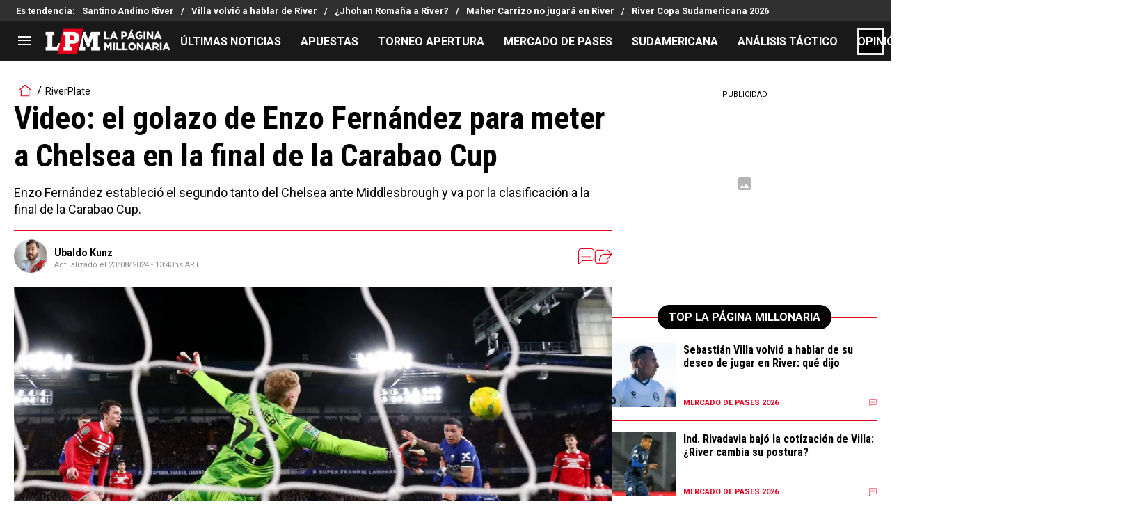

--- FILE ---
content_type: text/html; charset=utf-8
request_url: https://lapaginamillonaria.com/riverplate/video-el-golazo-de-enzo-fernandez-vs-middlesbrough-en-busca-de-la-final-de-la-final-de-la-carabao-cup-20240123-LPM-45026.html
body_size: 152889
content:
<!DOCTYPE html><html lang="es-AR" class="__variable_67d189"><head><meta charSet="utf-8"/><meta name="viewport" content="width=device-width, initial-scale=1"/><link rel="preload" as="image" href="https://images.futbolsites.net/wp-content/uploads/sites/15/2023/03/02051718/ukunz.jpeg"/><link rel="preload" as="image" imageSrcSet="https://ds-images.bolavip.com/news/image?src=https%3A%2F%2Fimages.lapaginamillonaria.com%2Fwebp%2Ffull%2FLPM_20240123_LPM_45026_GettyImages-1955708949-scaled-e1706043569888.webp&amp;width=490&amp;height=275 490w, https://ds-images.bolavip.com/news/image?src=https%3A%2F%2Fimages.lapaginamillonaria.com%2Fwebp%2Ffull%2FLPM_20240123_LPM_45026_GettyImages-1955708949-scaled-e1706043569888.webp&amp;width=1200&amp;height=740 865w" imageSizes="50vw" fetchPriority="high"/><link rel="preload" as="image" href="https://secure.omo.akamai.opta.net/image.php?secure=true&amp;h=secure.omo.akamai.opta.net&amp;sport=football&amp;entity=team&amp;description=badges&amp;dimensions=65&amp;id=39acfbxikh52o6y9opfb0q0nb"/><link rel="preload" as="image" href="https://secure.omo.akamai.opta.net/image.php?secure=true&amp;h=secure.omo.akamai.opta.net&amp;sport=football&amp;entity=team&amp;description=badges&amp;dimensions=65&amp;id=115foion8jwrvp2e7xif675kx"/><link rel="preload" as="image" href="https://secure.omo.akamai.opta.net/image.php?secure=true&amp;h=secure.omo.akamai.opta.net&amp;sport=football&amp;entity=team&amp;description=badges&amp;dimensions=65&amp;id=8bh6iyg42ta2y8mgkkgd2hy6o"/><link rel="preload" as="image" href="https://secure.omo.akamai.opta.net/image.php?secure=true&amp;h=secure.omo.akamai.opta.net&amp;sport=football&amp;entity=team&amp;description=badges&amp;dimensions=65&amp;id=1rio0xlpk4s2ttmchsqjs6eik"/><link rel="preload" as="image" href="https://secure.omo.akamai.opta.net/image.php?secure=true&amp;h=secure.omo.akamai.opta.net&amp;sport=football&amp;entity=team&amp;description=badges&amp;dimensions=65&amp;id=e8ma1lonj51sqmwy00mwnw1ke"/><link rel="preload" as="image" href="https://secure.omo.akamai.opta.net/image.php?secure=true&amp;h=secure.omo.akamai.opta.net&amp;sport=football&amp;entity=team&amp;description=badges&amp;dimensions=65&amp;id=cs3122cdx3g2nviltzfilmz5c"/><link rel="preload" as="image" href="https://secure.omo.akamai.opta.net/image.php?secure=true&amp;h=secure.omo.akamai.opta.net&amp;sport=football&amp;entity=team&amp;description=badges&amp;dimensions=65&amp;id=7tev5pifn8hdy4vlts0coha1b"/><link rel="preload" as="image" href="https://secure.omo.akamai.opta.net/image.php?secure=true&amp;h=secure.omo.akamai.opta.net&amp;sport=football&amp;entity=team&amp;description=badges&amp;dimensions=65&amp;id=a3kgi895b7b3ecfzmoyxbw2pl"/><link rel="stylesheet" href="https://statics.lapaginamillonaria.com/_next/static/css/b01eae74c427cf7a.css" data-precedence="next"/><link rel="stylesheet" href="https://statics.lapaginamillonaria.com/_next/static/css/f596b1f42d78e1f4.css" data-precedence="next"/><link rel="stylesheet" href="https://statics.lapaginamillonaria.com/_next/static/css/a06cbe61e862e8bf.css" data-precedence="next"/><link rel="preload" as="script" fetchPriority="low" href="https://statics.lapaginamillonaria.com/_next/static/chunks/webpack-c46a9b5947649913.js"/><script src="https://statics.lapaginamillonaria.com/_next/static/chunks/1dd3208c-6062fde3265c3120.js" async=""></script><script src="https://statics.lapaginamillonaria.com/_next/static/chunks/1528-7ff3e78d175a55c7.js" async=""></script><script src="https://statics.lapaginamillonaria.com/_next/static/chunks/main-app-70b357c87e55cc0e.js" async=""></script><script src="https://statics.lapaginamillonaria.com/_next/static/chunks/8053-cd8922318e67a938.js" async=""></script><script src="https://statics.lapaginamillonaria.com/_next/static/chunks/1390-d6d7379816f3c204.js" async=""></script><script src="https://statics.lapaginamillonaria.com/_next/static/chunks/1928-5366bf674ad00977.js" async=""></script><script src="https://statics.lapaginamillonaria.com/_next/static/chunks/239-a1d837c5757f4ce4.js" async=""></script><script src="https://statics.lapaginamillonaria.com/_next/static/chunks/app/article/%5B...segments%5D/page-8ff948961a6bde7a.js" async=""></script><script src="https://statics.lapaginamillonaria.com/_next/static/chunks/app/layout-6c416801423876d5.js" async=""></script><link rel="preload" href="https://www.googletagmanager.com/gtag/js" as="script"/><link rel="preload" href="https://securepubads.g.doubleclick.net/tag/js/gpt.js" as="script"/><link rel="preload" href="https://futbol-cdn.relevant-digital.com/static/tags/61771c30a3623c7798a38c5a.js" as="script"/><link rel="preload" href="https://cdn.viafoura.net/entry/index.js" as="script"/><link rel="preload" as="image" href="https://secure.omo.akamai.opta.net/image.php?secure=true&amp;h=secure.omo.akamai.opta.net&amp;sport=football&amp;entity=team&amp;description=badges&amp;dimensions=65&amp;id=3lbqswe4h5wyrayjt580zmujx"/><link rel="preload" as="image" href="https://secure.omo.akamai.opta.net/image.php?secure=true&amp;h=secure.omo.akamai.opta.net&amp;sport=football&amp;entity=team&amp;description=badges&amp;dimensions=65&amp;id=8inprqnxjps9ckiamn3cfoo8v"/><link rel="preload" as="image" href="https://secure.omo.akamai.opta.net/image.php?secure=true&amp;h=secure.omo.akamai.opta.net&amp;sport=football&amp;entity=team&amp;description=badges&amp;dimensions=65&amp;id=6u0o1i04y2mnw2avru97sn970"/><link rel="preload" as="image" href="https://secure.omo.akamai.opta.net/image.php?secure=true&amp;h=secure.omo.akamai.opta.net&amp;sport=football&amp;entity=team&amp;description=badges&amp;dimensions=65&amp;id=3rw8ouixzsh3x8dgy8ifev925"/><link rel="preload" as="image" href="https://secure.omo.akamai.opta.net/image.php?secure=true&amp;h=secure.omo.akamai.opta.net&amp;sport=football&amp;entity=team&amp;description=badges&amp;dimensions=65&amp;id=1tsjuhn8qeikaj837w2ybx77n"/><meta property="fb:app_id" content="157389297624545"/><meta property="fb:pages" content="68439456135"/><link rel="amphtml" href="https://lapaginamillonaria.com/amp/riverplate/video-el-golazo-de-enzo-fernandez-vs-middlesbrough-en-busca-de-la-final-de-la-final-de-la-carabao-cup-20240123-LPM-45026.html"/><meta property="push:title" content="Video: el golazo de Enzo Fernández para meter a Chelsea en la final de la Carabao Cup"/><meta property="push:description" content="Enzo Fernández estableció el segundo tanto del Chelsea ante Middlesbrough y va por la clasificación a la final de la Carabao Cup."/><meta property="mrf:tags" content="carabao-cup;chelsea;enzo-fernandez;Embed:Twitter"/><meta property="mrf:sections" content="La Página Millonaria;riverplate"/><meta property="og:updated_time" content="2024-08-23T13:43:56-03:00"/><title>Video: el golazo de Enzo Fernández vs. Middlesbrough en busca de la final en la Carabao Cup - La Página Millonaria</title><meta name="description" content="Enzo Fernández estableció el segundo tanto del Chelsea ante Middlesbrough y va por la clasificación a la final de la Carabao Cup."/><link rel="manifest" href="https://statics.lapaginamillonaria.com/manifest.json" crossorigin="use-credentials"/><meta name="keywords" content="Carabao Cup, Chelsea, Enzo Fernández"/><meta name="robots" content="index, follow, max-image-preview:large"/><meta name="vf:container_id" content="LPM-45026"/><meta name="vf:lang" content="es"/><link rel="canonical" href="https://lapaginamillonaria.com/riverplate/video-el-golazo-de-enzo-fernandez-vs-middlesbrough-en-busca-de-la-final-de-la-final-de-la-carabao-cup-20240123-LPM-45026.html"/><link rel="alternate" type="application/rss+xml" title="Fuente RSS para La Página Millonaria" href="https://lapaginamillonaria.com/rss/feed"/><meta property="og:title" content="Video: el GOLAZO de Enzo Fernández para meter a Chelsea en otra final"/><meta property="og:description" content="Enzo Fernández estableció el segundo tanto del Chelsea ante Middlesbrough y va por la clasificación a la final de la Carabao Cup."/><meta property="og:url" content="https://lapaginamillonaria.com/riverplate/video-el-golazo-de-enzo-fernandez-vs-middlesbrough-en-busca-de-la-final-de-la-final-de-la-carabao-cup-20240123-LPM-45026.html"/><meta property="og:site_name" content="La Página Millonaria"/><meta property="og:locale" content="es_LA"/><meta property="og:image" content="https://ds-images.bolavip.com/news/image?src=https%3A%2F%2Fimages.lapaginamillonaria.com%2Fjpg%2Ffull%2FLPM_20240123_LPM_45026_GettyImages-1955708949-scaled-e1706043569888.jpg&amp;width=1200&amp;height=740"/><meta property="og:image:alt" content="El golazo de Enzo Fernádez en la semifinal de la Carabao Cup.
"/><meta property="og:image:width" content="1200"/><meta property="og:image:height" content="740"/><meta property="og:type" content="article"/><meta property="article:published_time" content="2024-01-23T18:00:14-03:00"/><meta property="article:modified_time" content="2024-08-23T13:43:56-03:00"/><meta name="twitter:card" content="summary_large_image"/><meta name="twitter:site" content="riverlpm"/><meta name="twitter:creator" content="ukunz"/><meta name="twitter:title" content="Video: el GOLAZO de Enzo Fernández para meter a Chelsea en otra final"/><meta name="twitter:description" content="Enzo Fernández estableció el segundo tanto del Chelsea ante Middlesbrough y va por la clasificación a la final de la Carabao Cup."/><meta name="twitter:image" content="https://ds-images.bolavip.com/news/image?src=https%3A%2F%2Fimages.lapaginamillonaria.com%2Fjpg%2Ffull%2FLPM_20240123_LPM_45026_GettyImages-1955708949-scaled-e1706043569888.jpg&amp;width=1200&amp;height=740"/><link rel="shortcut icon" href="https://statics.lapaginamillonaria.com/favicon/favicon.ico"/><link rel="icon" href="https://statics.lapaginamillonaria.com/favicon/favicon-16x16.png" type="image/png" sizes="16x16"/><link rel="icon" href="https://statics.lapaginamillonaria.com/favicon/favicon-32x32.png" type="image/png" sizes="32x32"/><link rel="icon" href="https://statics.lapaginamillonaria.com/favicon/favicon-96x96.png" type="image/png" sizes="96x96"/><link rel="apple-touch-icon-precomposed" href="https://statics.lapaginamillonaria.com/favicon/apple-icon-57x57.png" sizes="57x57"/><link rel="apple-touch-icon-precomposed" href="https://statics.lapaginamillonaria.com/favicon/apple-icon-76x76.png" sizes="76x76"/><link rel="apple-touch-icon-precomposed" href="https://statics.lapaginamillonaria.com/favicon/apple-icon-120x120.png" sizes="120x120"/><link rel="apple-touch-icon-precomposed" href="https://statics.lapaginamillonaria.com/favicon/apple-icon-180x180.png" sizes="180x180"/><meta name="next-size-adjust"/><style>.fsn-icon{font-family:var(--font-fsn-icons);speak:never;font-style:normal;font-weight:400;font-variant:normal;text-transform:none;line-height:1}.fsn-icon-share:before{content:"\e91b"}.fsn-icon-android:before{content:"\e900"}.fsn-icon-apple:before{content:"\e901"}.fsn-icon-arrow-down:before{content:"\e902"}.fsn-icon-arrow-drop-down:before{content:"\e903"}.fsn-icon-arrow-right:before{content:"\e904"}.fsn-icon-chain:before{content:"\e905"}.fsn-icon-check:before{content:"\e906"}.fsn-icon-clock:before{content:"\e907"}.fsn-icon-comment:before{content:"\e908"}.fsn-icon-facebook:before{content:"\e909"}.fsn-icon-house:before{content:"\e90a"}.fsn-icon-image:before{content:"\e90b"}.fsn-icon-instagram:before{content:"\e90c"}.fsn-icon-linkedin:before{content:"\e90d"}.fsn-icon-mail:before{content:"\e90e"}.fsn-icon-menu:before{content:"\e90f"}.fsn-icon-most-read:before{content:"\e910"}.fsn-icon-pinterest-p:before{content:"\e911"}.fsn-icon-rss-feed:before{content:"\e912"}.fsn-icon-spotify:before{content:"\e913"}.fsn-icon-telegram:before{content:"\e914"}.fsn-icon-tiktok:before{content:"\e915"}.fsn-icon-twitch:before{content:"\e916"}.fsn-icon-twitter:before{content:"\e917"}.fsn-icon-whatsapp:before{content:"\e918"}.fsn-icon-x-twitter:before{content:"\e919"}.fsn-icon-youtube:before{content:"\e91a"}@media (min-width:1300px){.with-skin{.article-infinite-scroll-wrapper,.article-wrapper{background:#fff;padding:10px}.article-wrapper{z-index:2}.infinite-scroll-container{z-index:1}.article-wrapper,.infinite-scroll-container{max-width:1090px}}}@media (prefers-reduced-motion:no-preference){html{scroll-behavior:smooth}}.with-skin .container-home-shields{position:relative;z-index:1000}.break-word{word-break:break-word}.wp-block-image{margin-bottom:20px;max-width:100%;overflow:hidden;& figcaption{text-align:center;margin-top:20px;font-size:14px;line-height:20px;font-weight:400}}.wp_fsn_poll amp-script{opacity:1}@keyframes bounceCustom{0%,to{transform:translateY(0)}50%{transform:translateY(-10px)}}th.article-table-heading{font-weight:700}*,:after,:before{--tw-border-spacing-x:0;--tw-border-spacing-y:0;--tw-translate-x:0;--tw-translate-y:0;--tw-rotate:0;--tw-skew-x:0;--tw-skew-y:0;--tw-scale-x:1;--tw-scale-y:1;--tw-pan-x: ;--tw-pan-y: ;--tw-pinch-zoom: ;--tw-scroll-snap-strictness:proximity;--tw-gradient-from-position: ;--tw-gradient-via-position: ;--tw-gradient-to-position: ;--tw-ordinal: ;--tw-slashed-zero: ;--tw-numeric-figure: ;--tw-numeric-spacing: ;--tw-numeric-fraction: ;--tw-ring-inset: ;--tw-ring-offset-width:0px;--tw-ring-offset-color:#fff;--tw-ring-color:rgba(59,130,246,.5);--tw-ring-offset-shadow:0 0 #0000;--tw-ring-shadow:0 0 #0000;--tw-shadow:0 0 #0000;--tw-shadow-colored:0 0 #0000;--tw-blur: ;--tw-brightness: ;--tw-contrast: ;--tw-grayscale: ;--tw-hue-rotate: ;--tw-invert: ;--tw-saturate: ;--tw-sepia: ;--tw-drop-shadow: ;--tw-backdrop-blur: ;--tw-backdrop-brightness: ;--tw-backdrop-contrast: ;--tw-backdrop-grayscale: ;--tw-backdrop-hue-rotate: ;--tw-backdrop-invert: ;--tw-backdrop-opacity: ;--tw-backdrop-saturate: ;--tw-backdrop-sepia: ;--tw-contain-size: ;--tw-contain-layout: ;--tw-contain-paint: ;--tw-contain-style: }::backdrop{--tw-border-spacing-x:0;--tw-border-spacing-y:0;--tw-translate-x:0;--tw-translate-y:0;--tw-rotate:0;--tw-skew-x:0;--tw-skew-y:0;--tw-scale-x:1;--tw-scale-y:1;--tw-pan-x: ;--tw-pan-y: ;--tw-pinch-zoom: ;--tw-scroll-snap-strictness:proximity;--tw-gradient-from-position: ;--tw-gradient-via-position: ;--tw-gradient-to-position: ;--tw-ordinal: ;--tw-slashed-zero: ;--tw-numeric-figure: ;--tw-numeric-spacing: ;--tw-numeric-fraction: ;--tw-ring-inset: ;--tw-ring-offset-width:0px;--tw-ring-offset-color:#fff;--tw-ring-color:rgba(59,130,246,.5);--tw-ring-offset-shadow:0 0 #0000;--tw-ring-shadow:0 0 #0000;--tw-shadow:0 0 #0000;--tw-shadow-colored:0 0 #0000;--tw-blur: ;--tw-brightness: ;--tw-contrast: ;--tw-grayscale: ;--tw-hue-rotate: ;--tw-invert: ;--tw-saturate: ;--tw-sepia: ;--tw-drop-shadow: ;--tw-backdrop-blur: ;--tw-backdrop-brightness: ;--tw-backdrop-contrast: ;--tw-backdrop-grayscale: ;--tw-backdrop-hue-rotate: ;--tw-backdrop-invert: ;--tw-backdrop-opacity: ;--tw-backdrop-saturate: ;--tw-backdrop-sepia: ;--tw-contain-size: ;--tw-contain-layout: ;--tw-contain-paint: ;--tw-contain-style: }

/*! tailwindcss v3.4.14 | MIT License | https://tailwindcss.com*/*,:after,:before{box-sizing:border-box;border:0 solid #e5e7eb}:after,:before{--tw-content:""}:host,html{line-height:1.5;-webkit-text-size-adjust:100%;-moz-tab-size:4;-o-tab-size:4;tab-size:4;font-family:ui-sans-serif,system-ui,sans-serif,Apple Color Emoji,Segoe UI Emoji,Segoe UI Symbol,Noto Color Emoji;font-feature-settings:normal;font-variation-settings:normal;-webkit-tap-highlight-color:transparent}body{margin:0;line-height:inherit}hr{height:0;color:inherit;border-top-width:1px}abbr:where([title]){-webkit-text-decoration:underline dotted;text-decoration:underline dotted}h1,h2,h3,h4,h5,h6{font-size:inherit;font-weight:inherit}a{color:inherit;text-decoration:inherit}b,strong{font-weight:bolder}code,kbd,pre,samp{font-family:ui-monospace,SFMono-Regular,Menlo,Monaco,Consolas,Liberation Mono,Courier New,monospace;font-feature-settings:normal;font-variation-settings:normal;font-size:1em}small{font-size:80%}sub,sup{font-size:75%;line-height:0;position:relative;vertical-align:baseline}sub{bottom:-.25em}sup{top:-.5em}table{text-indent:0;border-color:inherit;border-collapse:collapse}button,input,optgroup,select,textarea{font-family:inherit;font-feature-settings:inherit;font-variation-settings:inherit;font-size:100%;font-weight:inherit;line-height:inherit;letter-spacing:inherit;color:inherit;margin:0;padding:0}button,select{text-transform:none}button,input:where([type=button]),input:where([type=reset]),input:where([type=submit]){-webkit-appearance:button;background-color:transparent;background-image:none}:-moz-focusring{outline:auto}:-moz-ui-invalid{box-shadow:none}progress{vertical-align:baseline}::-webkit-inner-spin-button,::-webkit-outer-spin-button{height:auto}[type=search]{-webkit-appearance:textfield;outline-offset:-2px}::-webkit-search-decoration{-webkit-appearance:none}::-webkit-file-upload-button{-webkit-appearance:button;font:inherit}summary{display:list-item}blockquote,dd,dl,figure,h1,h2,h3,h4,h5,h6,hr,p,pre{margin:0}fieldset{margin:0}fieldset,legend{padding:0}menu,ol,ul{list-style:none;margin:0;padding:0}dialog{padding:0}textarea{resize:vertical}input::-moz-placeholder,textarea::-moz-placeholder{opacity:1;color:#9ca3af}input::placeholder,textarea::placeholder{opacity:1;color:#9ca3af}[role=button],button{cursor:pointer}:disabled{cursor:default}audio,canvas,embed,iframe,img,object,svg,video{display:block;vertical-align:middle}img,video{max-width:100%;height:auto}[hidden]:where(:not([hidden=until-found])){display:none}.sr-only{position:absolute;width:1px;height:1px;padding:0;margin:-1px;overflow:hidden;clip:rect(0,0,0,0);white-space:nowrap;border-width:0}.pointer-events-none{pointer-events:none}.\!visible{visibility:visible!important}.visible{visibility:visible}.invisible{visibility:hidden}.collapse{visibility:collapse}.static{position:static}.fixed{position:fixed}.absolute{position:absolute}.relative{position:relative}.sticky{position:sticky}.inset-x-0{left:0;right:0}.-bottom-\[2px\]{bottom:-2px}.-bottom-\[46px\]{bottom:-46px}.-top-3{top:-.75rem}.-top-\[1000px\]{top:-1000px}.bottom-0{bottom:0}.bottom-0\.5{bottom:.125rem}.bottom-6{bottom:1.5rem}.bottom-\[26px\]{bottom:26px}.bottom-\[60px\]{bottom:60px}.left-0{left:0}.left-1\/2{left:50%}.left-2{left:.5rem}.left-\[15px\]{left:15px}.left-\[3px\]{left:3px}.left-\[40px\]{left:40px}.left-\[50px\]{left:50px}.left-\[8px\]{left:8px}.left-\[calc\(50\%-\(348px\/2\)\)\]{left:calc(50% - 174px)}.left-auto{left:auto}.right-0{right:0}.right-6{right:1.5rem}.right-\[-6\%\]{right:-6%}.right-\[10px\]{right:10px}.right-\[1px\]{right:1px}.right-\[220px\]{right:220px}.right-\[40px\]{right:40px}.right-\[5px\]{right:5px}.top-0{top:0}.top-1\/2{top:50%}.top-\[-17px\]{top:-17px}.top-\[-25px\]{top:-25px}.top-\[-30px\]{top:-30px}.top-\[10px\]{top:10px}.top-\[110px\]{top:110px}.top-\[118px\]{top:118px}.top-\[135px\]{top:135px}.top-\[160px\]{top:160px}.top-\[30px\]{top:30px}.top-\[50px\]{top:50px}.top-\[58px\]{top:58px}.top-\[60px\]{top:60px}.top-\[61px\]{top:61px}.top-\[80px\]{top:80px}.top-\[88px\]{top:88px}.top-\[8px\]{top:8px}.top-auto{top:auto}.top-full{top:100%}.isolate{isolation:isolate}.-z-\[1\]{z-index:-1}.z-10{z-index:10}.z-50{z-index:50}.z-\[10000000\]{z-index:10000000}.z-\[100000\]{z-index:100000}.z-\[1001\]{z-index:1001}.z-\[10\]{z-index:10}.z-\[1\]{z-index:1}.z-\[2\]{z-index:2}.z-\[50\]{z-index:50}.z-\[5\]{z-index:5}.z-\[900\]{z-index:900}.z-\[99998\]{z-index:99998}.z-\[999999\]{z-index:999999}.z-\[9999\]{z-index:9999}.z-\[999\]{z-index:999}.order-4{order:4}.float-right{float:right}.m-0{margin:0}.m-1{margin:.25rem}.m-\[-42px_10px_30px\]{margin:-42px 10px 30px}.m-\[0_-10px_20px\]{margin:0 -10px 20px}.m-\[0_0_14px\]{margin:0 0 14px}.m-\[0_0_36px\]{margin:0 0 36px}.m-\[0_12px_0_17px\]{margin:0 12px 0 17px}.m-\[0_1px\]{margin:0 1px}.m-\[0_4px_0_5px\]{margin:0 4px 0 5px}.m-\[0_7px\]{margin:0 7px}.m-\[0_8px\]{margin:0 8px}.m-\[10px\]{margin:10px}.m-\[10px_0\]{margin:10px 0}.m-\[10px_0_20px\]{margin:10px 0 20px}.m-\[10px_10px_0\]{margin:10px 10px 0}.m-\[10px_15px_10px_10px\]{margin:10px 15px 10px 10px}.m-\[13px_0px_7px\]{margin:13px 0 7px}.m-\[1px\]{margin:1px}.m-\[1px_-10px_15px\]{margin:1px -10px 15px}.m-\[30px_0_20px\]{margin:30px 0 20px}.m-\[54px_0_24px\]{margin:54px 0 24px}.\!my-\[24px\]{margin-top:24px!important;margin-bottom:24px!important}.\!my-\[25px\]{margin-top:25px!important;margin-bottom:25px!important}.-mx-\[10px\]{margin-left:-10px;margin-right:-10px}.mx-4{margin-left:1rem;margin-right:1rem}.mx-\[10px\]{margin-left:10px;margin-right:10px}.mx-\[15px\]{margin-left:15px;margin-right:15px}.mx-\[1px\]{margin-left:1px;margin-right:1px}.mx-\[20px\]{margin-left:20px;margin-right:20px}.mx-\[32px\]{margin-left:32px;margin-right:32px}.mx-\[40px\]{margin-left:40px;margin-right:40px}.mx-\[4px\]{margin-left:4px;margin-right:4px}.mx-\[7px\]{margin-left:7px;margin-right:7px}.mx-auto{margin-left:auto;margin-right:auto}.my-10{margin-top:2.5rem;margin-bottom:2.5rem}.my-2\.5{margin-top:.625rem;margin-bottom:.625rem}.my-5{margin-top:1.25rem;margin-bottom:1.25rem}.my-8{margin-top:2rem;margin-bottom:2rem}.my-\[10px\]{margin-top:10px;margin-bottom:10px}.my-\[13px\]{margin-top:13px;margin-bottom:13px}.my-\[14px\]{margin-top:14px;margin-bottom:14px}.my-\[20px\]{margin-top:20px;margin-bottom:20px}.my-\[26px\]{margin-top:26px;margin-bottom:26px}.my-\[30px\]{margin-top:30px;margin-bottom:30px}.\!mb-\[0px\]{margin-bottom:0!important}.-mb-\[1px\]{margin-bottom:-1px}.-mb-\[2px\]{margin-bottom:-2px}.-mt-\[40px\]{margin-top:-40px}.-mt-\[6px\]{margin-top:-6px}.mb-0{margin-bottom:0}.mb-2{margin-bottom:.5rem}.mb-2\.5{margin-bottom:.625rem}.mb-3{margin-bottom:.75rem}.mb-4{margin-bottom:1rem}.mb-5{margin-bottom:1.25rem}.mb-6{margin-bottom:1.5rem}.mb-8{margin-bottom:2rem}.mb-\[-0\.5rem\]{margin-bottom:-.5rem}.mb-\[0\]{margin-bottom:0}.mb-\[10px\]{margin-bottom:10px}.mb-\[11px\]{margin-bottom:11px}.mb-\[12px\]{margin-bottom:12px}.mb-\[14px\]{margin-bottom:14px}.mb-\[15px\]{margin-bottom:15px}.mb-\[17px\]{margin-bottom:17px}.mb-\[18px\]{margin-bottom:18px}.mb-\[20px\]{margin-bottom:20px}.mb-\[24px\]{margin-bottom:24px}.mb-\[25px\]{margin-bottom:25px}.mb-\[2px\]{margin-bottom:2px}.mb-\[30px\]{margin-bottom:30px}.mb-\[35px\]{margin-bottom:35px}.mb-\[3px\]{margin-bottom:3px}.mb-\[40px\]{margin-bottom:40px}.mb-\[4px\]{margin-bottom:4px}.mb-\[53px\]{margin-bottom:53px}.mb-\[5px\]{margin-bottom:5px}.mb-\[6px\]{margin-bottom:6px}.mb-\[8px\]{margin-bottom:8px}.mb-\[9px\]{margin-bottom:9px}.mb-auto{margin-bottom:auto}.ml-1{margin-left:.25rem}.ml-1\.5{margin-left:.375rem}.ml-2\.5{margin-left:.625rem}.ml-3{margin-left:.75rem}.ml-\[10px\]{margin-left:10px}.ml-\[20px\]{margin-left:20px}.ml-\[24px\]{margin-left:24px}.ml-\[2px\]{margin-left:2px}.ml-\[5px\]{margin-left:5px}.ml-auto{margin-left:auto}.mr-2{margin-right:.5rem}.mr-2\.5{margin-right:.625rem}.mr-\[10px\]{margin-right:10px}.mr-\[14px\]{margin-right:14px}.mr-\[15px\]{margin-right:15px}.mr-\[17px\]{margin-right:17px}.mr-\[20px\]{margin-right:20px}.mr-\[25px\]{margin-right:25px}.mr-\[2px\]{margin-right:2px}.mr-\[30px\]{margin-right:30px}.mr-\[35px\]{margin-right:35px}.mr-\[3px\]{margin-right:3px}.mr-\[4px\]{margin-right:4px}.mr-\[5px\]{margin-right:5px}.mr-\[6px\]{margin-right:6px}.mr-\[8px\]{margin-right:8px}.mr-auto{margin-right:auto}.mt-0{margin-top:0}.mt-2{margin-top:.5rem}.mt-2\.5{margin-top:.625rem}.mt-4{margin-top:1rem}.mt-5{margin-top:1.25rem}.mt-8{margin-top:2rem}.mt-\[1\.5px\]{margin-top:1.5px}.mt-\[10px\]{margin-top:10px}.mt-\[12px\]{margin-top:12px}.mt-\[16px\]{margin-top:16px}.mt-\[17px\]{margin-top:17px}.mt-\[1px\]{margin-top:1px}.mt-\[20px\]{margin-top:20px}.mt-\[21px\]{margin-top:21px}.mt-\[24px\]{margin-top:24px}.mt-\[25px\]{margin-top:25px}.mt-\[30px\]{margin-top:30px}.mt-\[3px\]{margin-top:3px}.mt-\[44px\]{margin-top:44px}.mt-\[5px\]{margin-top:5px}.mt-\[60px\]{margin-top:60px}.mt-\[6px\]{margin-top:6px}.mt-\[7px\]{margin-top:7px}.mt-auto{margin-top:auto}.box-border{box-sizing:border-box}.box-content{box-sizing:content-box}.line-clamp-1{-webkit-line-clamp:1}.line-clamp-1,.line-clamp-2{overflow:hidden;display:-webkit-box;-webkit-box-orient:vertical}.line-clamp-2{-webkit-line-clamp:2}.line-clamp-3{overflow:hidden;display:-webkit-box;-webkit-box-orient:vertical;-webkit-line-clamp:3}.block{display:block}.inline-block{display:inline-block}.inline{display:inline}.flex{display:flex}.inline-flex{display:inline-flex}.table{display:table}.grid{display:grid}.contents{display:contents}.hidden{display:none}.aspect-\[1\/1\]{aspect-ratio:1/1}.aspect-\[1\/2\]{aspect-ratio:1/2}.aspect-\[1\/3\]{aspect-ratio:1/3}.aspect-\[1\/4\]{aspect-ratio:1/4}.aspect-\[16\/9\]{aspect-ratio:16/9}.aspect-\[261\/195\]{aspect-ratio:261/195}.aspect-\[293\/670\]{aspect-ratio:293/670}.aspect-\[355\/287\]{aspect-ratio:355/287}.aspect-\[4\/3\]{aspect-ratio:4/3}.aspect-\[540\/708\]{aspect-ratio:540/708}.aspect-\[80\/80\]{aspect-ratio:80/80}.aspect-square{aspect-ratio:1/1}.aspect-video{aspect-ratio:16/9}.\!h-\[57px\]{height:57px!important}.h-0{height:0}.h-11{height:2.75rem}.h-2{height:.5rem}.h-6{height:1.5rem}.h-8{height:2rem}.h-\[1\.5em\]{height:1.5em}.h-\[101px\]{height:101px}.h-\[11ppx\]{height:11ppx}.h-\[128px\]{height:128px}.h-\[13px\]{height:13px}.h-\[160px\]{height:160px}.h-\[16px\]{height:16px}.h-\[18px\]{height:18px}.h-\[192px\]{height:192px}.h-\[1px\]{height:1px}.h-\[20px\]{height:20px}.h-\[22\.5px\]{height:22.5px}.h-\[23px\]{height:23px}.h-\[24px\]{height:24px}.h-\[25px\]{height:25px}.h-\[26px\]{height:26px}.h-\[29px\]{height:29px}.h-\[2px\]{height:2px}.h-\[30px\]{height:30px}.h-\[35px\]{height:35px}.h-\[37px\]{height:37px}.h-\[38px\]{height:38px}.h-\[3px\]{height:3px}.h-\[40px\]{height:40px}.h-\[41px\]{height:41px}.h-\[441px\]{height:441px}.h-\[44px\]{height:44px}.h-\[45px\]{height:45px}.h-\[46px\]{height:46px}.h-\[47px\]{height:47px}.h-\[48px\]{height:48px}.h-\[50px\]{height:50px}.h-\[56px\]{height:56px}.h-\[57px\]{height:57px}.h-\[58px\]{height:58px}.h-\[60px\]{height:60px}.h-\[63px\]{height:63px}.h-\[647px\]{height:647px}.h-\[69px\]{height:69px}.h-\[70px\]{height:70px}.h-\[75px\]{height:75px}.h-\[8px\]{height:8px}.h-\[90px\]{height:90px}.h-\[91px\]{height:91px}.h-\[92px\]{height:92px}.h-\[95px\]{height:95px}.h-\[9px\]{height:9px}.h-\[calc\(100\%-110px\)\]{height:calc(100% - 110px)}.h-\[calc\(100\%-130px\)\]{height:calc(100% - 130px)}.h-\[calc\(100\%-50px\)\]{height:calc(100% - 50px)}.h-\[calc\(100\%-60px\)\]{height:calc(100% - 60px)}.h-auto{height:auto}.h-full{height:100%}.max-h-0{max-height:0}.max-h-\[16px\]{max-height:16px}.max-h-\[20px\]{max-height:20px}.max-h-\[300px\]{max-height:300px}.max-h-\[32px\]{max-height:32px}.max-h-\[34px\]{max-height:34px}.max-h-\[38px\]{max-height:38px}.max-h-\[63px\]{max-height:63px}.max-h-\[65px\]{max-height:65px}.max-h-\[76px\]{max-height:76px}.max-h-screen{max-height:100vh}.min-h-0{min-height:0}.min-h-\[100px\]{min-height:100px}.min-h-\[150px\]{min-height:150px}.min-h-\[160px\]{min-height:160px}.min-h-\[18px\]{min-height:18px}.min-h-\[230px\]{min-height:230px}.min-h-\[250px\]{min-height:250px}.min-h-\[38px\]{min-height:38px}.min-h-\[40px\]{min-height:40px}.min-h-\[425px\]{min-height:425px}.min-h-\[428px\]{min-height:428px}.min-h-\[600px\]{min-height:600px}.min-h-\[63px\]{min-height:63px}.min-h-\[72px\]{min-height:72px}.min-h-\[75px\]{min-height:75px}.min-h-\[91px\]{min-height:91px}.min-h-\[95px\]{min-height:95px}.w-0{width:0}.w-1\/2{width:50%}.w-11{width:2.75rem}.w-2{width:.5rem}.w-6{width:1.5rem}.w-8{width:2rem}.w-\[1\.5em\]{width:1.5em}.w-\[100px\]{width:100px}.w-\[10px\]{width:10px}.w-\[124px\]{width:124px}.w-\[12px\]{width:12px}.w-\[139px\]{width:139px}.w-\[160px\]{width:160px}.w-\[168px\]{width:168px}.w-\[175px\]{width:175px}.w-\[182px\]{width:182px}.w-\[18px\]{width:18px}.w-\[1px\]{width:1px}.w-\[200px\]{width:200px}.w-\[24px\]{width:24px}.w-\[256px\]{width:256px}.w-\[25px\]{width:25px}.w-\[27px\]{width:27px}.w-\[280px\]{width:280px}.w-\[30\%\]{width:30%}.w-\[300px\]{width:300px}.w-\[30px\]{width:30px}.w-\[320px\]{width:320px}.w-\[35px\]{width:35px}.w-\[37px\]{width:37px}.w-\[38px\]{width:38px}.w-\[40px\]{width:40px}.w-\[45\%\]{width:45%}.w-\[45px\]{width:45px}.w-\[47px\]{width:47px}.w-\[48px\]{width:48px}.w-\[50px\]{width:50px}.w-\[56px\]{width:56px}.w-\[60px\]{width:60px}.w-\[63px\]{width:63px}.w-\[83px\]{width:83px}.w-\[84px\]{width:84px}.w-\[8px\]{width:8px}.w-\[90px\]{width:90px}.w-\[95\%\]{width:95%}.w-\[95px\]{width:95px}.w-\[9px\]{width:9px}.w-\[calc\(100\%-20px\)\]{width:calc(100% - 20px)}.w-auto{width:auto}.w-fit{width:-moz-fit-content;width:fit-content}.w-full{width:100%}.w-max{width:-moz-max-content;width:max-content}.min-w-6{min-width:1.5rem}.min-w-\[100\%\]{min-width:100%}.min-w-\[100px\]{min-width:100px}.min-w-\[104px\]{min-width:104px}.min-w-\[112px\]{min-width:112px}.min-w-\[130px\]{min-width:130px}.min-w-\[134px\]{min-width:134px}.min-w-\[168px\]{min-width:168px}.min-w-\[18px\]{min-width:18px}.min-w-\[200px\]{min-width:200px}.min-w-\[233px\]{min-width:233px}.min-w-\[250px\]{min-width:250px}.min-w-\[30px\]{min-width:30px}.min-w-\[35px\]{min-width:35px}.min-w-\[36px\]{min-width:36px}.min-w-\[45px\]{min-width:45px}.min-w-\[75px\]{min-width:75px}.min-w-\[83px\]{min-width:83px}.min-w-\[84px\]{min-width:84px}.min-w-\[90px\]{min-width:90px}.min-w-\[92px\]{min-width:92px}.min-w-fit{min-width:-moz-fit-content;min-width:fit-content}.max-w-\[100\%\]{max-width:100%}.max-w-\[100px\]{max-width:100px}.max-w-\[100vw\]{max-width:100vw}.max-w-\[1017px\]{max-width:1017px}.max-w-\[1070px\]{max-width:1070px}.max-w-\[109px\]{max-width:109px}.max-w-\[110px\]{max-width:110px}.max-w-\[1200px\]{max-width:1200px}.max-w-\[122px\]{max-width:122px}.max-w-\[1240px\]{max-width:1240px}.max-w-\[1280px\]{max-width:1280px}.max-w-\[145px\]{max-width:145px}.max-w-\[160px\]{max-width:160px}.max-w-\[16px\]{max-width:16px}.max-w-\[192px\]{max-width:192px}.max-w-\[195px\]{max-width:195px}.max-w-\[200px\]{max-width:200px}.max-w-\[238px\]{max-width:238px}.max-w-\[250px\]{max-width:250px}.max-w-\[255px\]{max-width:255px}.max-w-\[26px\]{max-width:26px}.max-w-\[275px\]{max-width:275px}.max-w-\[293px\]{max-width:293px}.max-w-\[30px\]{max-width:30px}.max-w-\[320px\]{max-width:320px}.max-w-\[32px\]{max-width:32px}.max-w-\[330px\]{max-width:330px}.max-w-\[348px\]{max-width:348px}.max-w-\[360px\]{max-width:360px}.max-w-\[375px\]{max-width:375px}.max-w-\[380px\]{max-width:380px}.max-w-\[400px\]{max-width:400px}.max-w-\[500px\]{max-width:500px}.max-w-\[52px\]{max-width:52px}.max-w-\[550px\]{max-width:550px}.max-w-\[655px\]{max-width:655px}.max-w-\[688px\]{max-width:688px}.max-w-\[70px\]{max-width:70px}.max-w-\[90\%\]{max-width:90%}.max-w-\[92px\]{max-width:92px}.max-w-\[calc\(100\%-153px\)\]{max-width:calc(100% - 153px)}.max-w-\[calc\(100\%-40px\)\]{max-width:calc(100% - 40px)}.max-w-\[calc\(100vw-20px\)\]{max-width:calc(100vw - 20px)}.max-w-\[calc\(50\%-49px\)\]{max-width:calc(50% - 49px)}.max-w-full{max-width:100%}.max-w-lg{max-width:32rem}.flex-1{flex:1 1 0%}.flex-\[0_0_260px\]{flex:0 0 260px}.flex-\[0_0_auto\]{flex:0 0 auto}.flex-\[0_0_calc\(100\%-135px\)\]{flex:0 0 calc(100% - 135px)}.flex-\[1_1_0\]{flex:1 1 0}.flex-\[1_1_50\%\]{flex:1 1 50%}.flex-shrink-0{flex-shrink:0}.flex-grow,.flex-grow-\[1\],.grow{flex-grow:1}.basis-0{flex-basis:0px}.basis-\[160px\]{flex-basis:160px}.basis-\[20\%\]{flex-basis:20%}.basis-\[25\%\]{flex-basis:25%}.basis-\[40px\]{flex-basis:40px}.basis-\[50px\]{flex-basis:50px}.basis-\[54px\]{flex-basis:54px}.basis-\[76px\]{flex-basis:76px}.basis-\[95px\]{flex-basis:95px}.table-auto{table-layout:auto}.-translate-x-1\/2{--tw-translate-x:-50%}.-translate-x-1\/2,.-translate-y-1\/2{transform:translate(var(--tw-translate-x),var(--tw-translate-y)) rotate(var(--tw-rotate)) skewX(var(--tw-skew-x)) skewY(var(--tw-skew-y)) scaleX(var(--tw-scale-x)) scaleY(var(--tw-scale-y))}.-translate-y-1\/2{--tw-translate-y:-50%}.-rotate-45{--tw-rotate:-45deg}.-rotate-45,.rotate-180{transform:translate(var(--tw-translate-x),var(--tw-translate-y)) rotate(var(--tw-rotate)) skewX(var(--tw-skew-x)) skewY(var(--tw-skew-y)) scaleX(var(--tw-scale-x)) scaleY(var(--tw-scale-y))}.rotate-180{--tw-rotate:180deg}.rotate-45{--tw-rotate:45deg}.rotate-45,.rotate-90{transform:translate(var(--tw-translate-x),var(--tw-translate-y)) rotate(var(--tw-rotate)) skewX(var(--tw-skew-x)) skewY(var(--tw-skew-y)) scaleX(var(--tw-scale-x)) scaleY(var(--tw-scale-y))}.rotate-90{--tw-rotate:90deg}.transform{transform:translate(var(--tw-translate-x),var(--tw-translate-y)) rotate(var(--tw-rotate)) skewX(var(--tw-skew-x)) skewY(var(--tw-skew-y)) scaleX(var(--tw-scale-x)) scaleY(var(--tw-scale-y))}.animate-\[bounceCustom_3s_infinite_ease-in-out\]{animation:bounceCustom 3s ease-in-out infinite}.cursor-default{cursor:default}.cursor-not-allowed{cursor:not-allowed}.cursor-pointer{cursor:pointer}.select-none{-webkit-user-select:none;-moz-user-select:none;user-select:none}.resize{resize:both}.snap-x{scroll-snap-type:x var(--tw-scroll-snap-strictness)}.scroll-mt-\[110px\]{scroll-margin-top:110px}.list-decimal{list-style-type:decimal}.list-disc{list-style-type:disc}.list-none{list-style-type:none}.grid-cols-3{grid-template-columns:repeat(3,minmax(0,1fr))}.flex-row{flex-direction:row}.flex-row-reverse{flex-direction:row-reverse}.flex-col{flex-direction:column}.flex-wrap{flex-wrap:wrap}.flex-nowrap{flex-wrap:nowrap}.place-content-center{place-content:center}.items-start{align-items:flex-start}.items-end{align-items:flex-end}.items-center{align-items:center}.justify-start{justify-content:flex-start}.justify-end{justify-content:flex-end}.justify-center{justify-content:center}.justify-between{justify-content:space-between}.justify-around{justify-content:space-around}.justify-evenly{justify-content:space-evenly}.gap-1{gap:.25rem}.gap-10{gap:2.5rem}.gap-2{gap:.5rem}.gap-2\.5{gap:.625rem}.gap-3{gap:.75rem}.gap-4{gap:1rem}.gap-5{gap:1.25rem}.gap-9{gap:2.25rem}.gap-\[10px\]{gap:10px}.gap-\[12px\]{gap:12px}.gap-\[15px\]{gap:15px}.gap-\[17px_14px\]{gap:17px 14px}.gap-\[1px\]{gap:1px}.gap-\[20px\]{gap:20px}.gap-\[20px_50px\]{gap:20px 50px}.gap-\[24px\]{gap:24px}.gap-\[25px\]{gap:25px}.gap-\[30px\]{gap:30px}.gap-\[3px_5px\]{gap:3px 5px}.gap-\[40px\]{gap:40px}.gap-\[5px\]{gap:5px}.gap-\[5px_15px\]{gap:5px 15px}.gap-\[6px\]{gap:6px}.gap-\[7px\]{gap:7px}.gap-\[8px\]{gap:8px}.space-x-0>:not([hidden])~:not([hidden]){--tw-space-x-reverse:0;margin-right:calc(0px*var(--tw-space-x-reverse));margin-left:calc(0px*(1 - var(--tw-space-x-reverse)))}.space-x-4>:not([hidden])~:not([hidden]){--tw-space-x-reverse:0;margin-right:calc(1rem*var(--tw-space-x-reverse));margin-left:calc(1rem*(1 - var(--tw-space-x-reverse)))}.space-y-1>:not([hidden])~:not([hidden]){--tw-space-y-reverse:0;margin-top:calc(.25rem*(1 - var(--tw-space-y-reverse)));margin-bottom:calc(.25rem*var(--tw-space-y-reverse))}.space-y-2>:not([hidden])~:not([hidden]){--tw-space-y-reverse:0;margin-top:calc(.5rem*(1 - var(--tw-space-y-reverse)));margin-bottom:calc(.5rem*var(--tw-space-y-reverse))}.space-y-\[25px\]>:not([hidden])~:not([hidden]){--tw-space-y-reverse:0;margin-top:calc(25px*(1 - var(--tw-space-y-reverse)));margin-bottom:calc(25px*var(--tw-space-y-reverse))}.self-start{align-self:flex-start}.self-end{align-self:flex-end}.overflow-auto{overflow:auto}.overflow-hidden{overflow:hidden}.overflow-x-auto{overflow-x:auto}.overflow-y-auto{overflow-y:auto}.overflow-y-hidden{overflow-y:hidden}.overflow-x-clip{overflow-x:clip}.overflow-y-visible{overflow-y:visible}.overflow-x-scroll{overflow-x:scroll}.overflow-y-scroll{overflow-y:scroll}.truncate{overflow:hidden;text-overflow:ellipsis}.truncate,.whitespace-nowrap{white-space:nowrap}.break-words{overflow-wrap:break-word}.rounded{border-radius:.25rem}.rounded-\[10px\]{border-radius:10px}.rounded-\[24px\]{border-radius:24px}.rounded-\[25px\]{border-radius:25px}.rounded-\[2px\]{border-radius:2px}.rounded-\[5px\]{border-radius:5px}.rounded-\[8px\]{border-radius:8px}.rounded-\[9999999px\]{border-radius:9999999px}.rounded-\[9px\]{border-radius:9px}.rounded-full{border-radius:9999px}.rounded-md{border-radius:.375rem}.rounded-l-\[5px\]{border-top-left-radius:5px;border-bottom-left-radius:5px}.rounded-r-\[5px\]{border-top-right-radius:5px;border-bottom-right-radius:5px}.rounded-bl-\[20px\]{border-bottom-left-radius:20px}.rounded-br-\[20px\]{border-bottom-right-radius:20px}.rounded-tl-\[20px\]{border-top-left-radius:20px}.rounded-tl-\[5px\]{border-top-left-radius:5px}.rounded-tr-\[20px\]{border-top-right-radius:20px}.border-\[1px\]{border-width:1px}.border-\[2px\]{border-width:2px}.border-\[3px\]{border-width:3px}.border-\[5px\]{border-width:5px}.border-articleHeadSectionBorderWidth{border-width:0}.border-articleTableData,.border-complianceFooterDivider,.border-complianceFooterDividerFanSite{border-width:1px}.border-b-2{border-bottom-width:2px}.border-b-\[1px\]{border-bottom-width:1px}.border-b-\[2px\]{border-bottom-width:2px}.border-b-\[60px\]{border-bottom-width:60px}.border-b-articleLinkTextHover{border-bottom-width:4px}.border-l-\[15px\]{border-left-width:15px}.border-l-\[1px\]{border-left-width:1px}.border-r-2{border-right-width:2px}.border-r-\[1px\]{border-right-width:1px}.border-r-\[60px\]{border-right-width:60px}.border-t-2{border-top-width:2px}.border-t-\[1px\]{border-top-width:1px}.border-t-\[2px\]{border-top-width:2px}.border-t-partOfBCFooterBorder,.border-t-partOfBCFooterBorderFanSite{border-top-width:1px}.border-solid{border-style:solid}.border-dashed{border-style:dashed}.border-none{border-style:none}.border-\[\#4C4C4C\]{--tw-border-opacity:1;border-color:rgb(76 76 76/var(--tw-border-opacity))}.border-\[\#888\]{--tw-border-opacity:1;border-color:rgb(136 136 136/var(--tw-border-opacity))}.border-\[\#E60020\]{--tw-border-opacity:1;border-color:rgb(230 0 32/var(--tw-border-opacity))}.border-\[\#FFC400\]{--tw-border-opacity:1;border-color:rgb(255 196 0/var(--tw-border-opacity))}.border-\[\#bbb\]{--tw-border-opacity:1;border-color:rgb(187 187 187/var(--tw-border-opacity))}.border-\[\#ccc\]{--tw-border-opacity:1;border-color:rgb(204 204 204/var(--tw-border-opacity))}.border-\[\#d9d9d9\]\/20{border-color:hsla(0,0%,85%,.2)}.border-\[\#ddd\]{--tw-border-opacity:1;border-color:rgb(221 221 221/var(--tw-border-opacity))}.border-\[\#efefef33\]{border-color:#efefef33}.border-\[rgba\(0\2c 0\2c 0\2c 0\.65\)\]{border-color:rgba(0,0,0,.65)}.border-articleComments,.border-articleSeeAlso{--tw-border-opacity:1;border-color:rgb(215 33 51/var(--tw-border-opacity))}.border-black{--tw-border-opacity:1;border-color:rgb(0 0 0/var(--tw-border-opacity))}.border-classificationWidgetBorderFanSite{--tw-border-opacity:1;border-color:rgb(230 0 32/var(--tw-border-opacity))}.border-complianceFooterBorder{--tw-border-opacity:1;border-color:rgb(215 33 51/var(--tw-border-opacity))}.border-complianceFooterBorderFanSite{border-color:#ffffff4d}.border-complianceFooterDivider{border-color:hsla(0,0%,100%,.3)}.border-complianceFooterDividerFanSite{border-color:#ffffff4d}.border-complianceHeaderBorder,.border-complianceHeaderBorderFanSite{--tw-border-opacity:1;border-color:rgb(215 33 51/var(--tw-border-opacity))}.border-footerBottomBorderFanSite{border-color:#ffffff4d}.border-gray-200{--tw-border-opacity:1;border-color:rgb(229 231 235/var(--tw-border-opacity))}.border-gray-300{--tw-border-opacity:1;border-color:rgb(209 213 219/var(--tw-border-opacity))}.border-header{--tw-border-opacity:1;border-color:rgb(20 20 20/var(--tw-border-opacity))}.border-headerFanSite{--tw-border-opacity:1;border-color:rgb(25 25 25/var(--tw-border-opacity))}.border-lightGray{--tw-border-opacity:1;border-color:rgb(239 239 239/var(--tw-border-opacity))}.border-liveMatchTextFanSite{--tw-border-opacity:1;border-color:rgb(255 255 255/var(--tw-border-opacity))}.border-mediumCardBorderFanSite{--tw-border-opacity:1;border-color:rgb(230 0 32/var(--tw-border-opacity))}.border-orange-600{--tw-border-opacity:1;border-color:rgb(234 88 12/var(--tw-border-opacity))}.border-primary{--tw-border-opacity:1;border-color:rgb(230 0 32/var(--tw-border-opacity))}.border-verticalRecirculationBlockTitleBorder{--tw-border-opacity:1;border-color:rgb(215 33 51/var(--tw-border-opacity))}.border-verticalRecirculationBorderFanSite{--tw-border-opacity:1;border-color:rgb(230 0 32/var(--tw-border-opacity))}.border-white{--tw-border-opacity:1;border-color:rgb(255 255 255/var(--tw-border-opacity))}.border-white\/30{border-color:hsla(0,0%,100%,.3)}.border-b-\[\#0000001a\]{border-bottom-color:#0000001a}.border-b-articleLinkTextHover{--tw-border-opacity:1;border-bottom-color:rgb(215 33 51/var(--tw-border-opacity))}.border-b-articleLinkTextHoverFanSite{--tw-border-opacity:1;border-bottom-color:rgb(230 0 32/var(--tw-border-opacity))}.border-b-verticalRecirculationNewsCard{--tw-border-opacity:1;border-bottom-color:rgb(215 33 51/var(--tw-border-opacity))}.border-l-matchTournamentBorderLeftFanSite{--tw-border-opacity:1;border-left-color:rgb(230 0 32/var(--tw-border-opacity))}.border-r-transparent{border-right-color:transparent}.border-r-white{--tw-border-opacity:1;border-right-color:rgb(255 255 255/var(--tw-border-opacity))}.border-t-\[\#bbb\]{--tw-border-opacity:1;border-top-color:rgb(187 187 187/var(--tw-border-opacity))}.border-t-\[\#d81f30\]{--tw-border-opacity:1;border-top-color:rgb(216 31 48/var(--tw-border-opacity))}.border-t-partOfBCFooterBorder{border-top-color:hsla(0,0%,100%,.3)}.border-t-partOfBCFooterBorderFanSite{border-top-color:#ffffff4d}.bg-\[\#00000033\]{background-color:#00000033}.bg-\[\#000000b3\]{background-color:#000000b3}.bg-\[\#0072f9\]{--tw-bg-opacity:1;background-color:rgb(0 114 249/var(--tw-bg-opacity))}.bg-\[\#111\]{--tw-bg-opacity:1;background-color:rgb(17 17 17/var(--tw-bg-opacity))}.bg-\[\#147053\]{--tw-bg-opacity:1;background-color:rgb(20 112 83/var(--tw-bg-opacity))}.bg-\[\#252525\]{--tw-bg-opacity:1;background-color:rgb(37 37 37/var(--tw-bg-opacity))}.bg-\[\#25D366\]{--tw-bg-opacity:1;background-color:rgb(37 211 102/var(--tw-bg-opacity))}.bg-\[\#3139f2\]{--tw-bg-opacity:1;background-color:rgb(49 57 242/var(--tw-bg-opacity))}.bg-\[\#EFEFEF\]{--tw-bg-opacity:1;background-color:rgb(239 239 239/var(--tw-bg-opacity))}.bg-\[\#F2F2F2\]{--tw-bg-opacity:1;background-color:rgb(242 242 242/var(--tw-bg-opacity))}.bg-\[\#F3F1FF\]{--tw-bg-opacity:1;background-color:rgb(243 241 255/var(--tw-bg-opacity))}.bg-\[\#FFFFFF26\]{background-color:#ffffff26}.bg-\[\#b8102a\]{--tw-bg-opacity:1;background-color:rgb(184 16 42/var(--tw-bg-opacity))}.bg-\[\#bebebe\]{--tw-bg-opacity:1;background-color:rgb(190 190 190/var(--tw-bg-opacity))}.bg-\[\#d3d3d3\]{--tw-bg-opacity:1;background-color:rgb(211 211 211/var(--tw-bg-opacity))}.bg-\[\#ddd\],.bg-\[\#dddddd\]{--tw-bg-opacity:1;background-color:rgb(221 221 221/var(--tw-bg-opacity))}.bg-\[\#e04403\]{--tw-bg-opacity:1;background-color:rgb(224 68 3/var(--tw-bg-opacity))}.bg-\[\#eee\]{--tw-bg-opacity:1;background-color:rgb(238 238 238/var(--tw-bg-opacity))}.bg-\[\#f5f5f5\]{--tw-bg-opacity:1;background-color:rgb(245 245 245/var(--tw-bg-opacity))}.bg-\[\#f6f6f6\]{--tw-bg-opacity:1;background-color:rgb(246 246 246/var(--tw-bg-opacity))}.bg-\[red\]{--tw-bg-opacity:1;background-color:rgb(255 0 0/var(--tw-bg-opacity))}.bg-acceptCookies{--tw-bg-opacity:1;background-color:rgb(215 33 51/var(--tw-bg-opacity))}.bg-acceptCookiesBtn{--tw-bg-opacity:1;background-color:rgb(0 0 0/var(--tw-bg-opacity))}.bg-adContainerHeaderMobile{--tw-bg-opacity:1;background-color:rgb(20 20 20/var(--tw-bg-opacity))}.bg-alsoRead{--tw-bg-opacity:1;background-color:rgb(239 239 239/var(--tw-bg-opacity))}.bg-alsoReadCardSectionMobileBg{--tw-bg-opacity:1;background-color:rgb(215 33 51/var(--tw-bg-opacity))}.bg-alsoReadEmbedSeeAlsoFanSite{--tw-bg-opacity:1;background-color:rgb(230 0 32/var(--tw-bg-opacity))}.bg-alsoReadFanSite{--tw-bg-opacity:1;background-color:rgb(25 25 25/var(--tw-bg-opacity))}.bg-alsoReadSeeAlsoBackground{--tw-bg-opacity:1;background-color:rgb(239 239 239/var(--tw-bg-opacity))}.bg-articleHeadSection{--tw-bg-opacity:1;background-color:rgb(215 33 51/var(--tw-bg-opacity))}.bg-articlePoll{--tw-bg-opacity:1;background-color:rgb(20 20 20/var(--tw-bg-opacity))}.bg-articlePollFanSite{--tw-bg-opacity:1;background-color:rgb(0 0 0/var(--tw-bg-opacity))}.bg-articlePollOptionVote{--tw-bg-opacity:1;background-color:rgb(215 33 51/var(--tw-bg-opacity))}.bg-articlePollOptionVoteBg{--tw-bg-opacity:1;background-color:rgb(30 30 30/var(--tw-bg-opacity))}.bg-articlePollOptionVoteBgFanSite{--tw-bg-opacity:1;background-color:rgb(48 48 48/var(--tw-bg-opacity))}.bg-articlePollOptionVoteFanSite{--tw-bg-opacity:1;background-color:rgb(230 0 32/var(--tw-bg-opacity))}.bg-articlePollTextBottomLine{--tw-bg-opacity:1;background-color:rgb(215 33 51/var(--tw-bg-opacity))}.bg-articleTagBg{--tw-bg-opacity:1;background-color:rgb(239 239 239/var(--tw-bg-opacity))}.bg-articleTagBgFanSite{--tw-bg-opacity:1;background-color:rgb(221 221 221/var(--tw-bg-opacity))}.bg-black{--tw-bg-opacity:1;background-color:rgb(0 0 0/var(--tw-bg-opacity))}.bg-btnScheduleColor,.bg-btnScheduleColorFanSite{--tw-bg-opacity:1;background-color:rgb(255 196 0/var(--tw-bg-opacity))}.bg-classificationWidgetBgFanSite{--tw-bg-opacity:1;background-color:rgb(230 0 32/var(--tw-bg-opacity))}.bg-companyCardUrl{--tw-bg-opacity:1;background-color:rgb(215 33 51/var(--tw-bg-opacity))}.bg-complianceFooter{--tw-bg-opacity:1;background-color:rgb(20 20 20/var(--tw-bg-opacity))}.bg-complianceFooterFanSite{--tw-bg-opacity:1;background-color:rgb(0 0 0/var(--tw-bg-opacity))}.bg-complianceHeader,.bg-complianceHeaderFanSite{--tw-bg-opacity:1;background-color:rgb(230 230 230/var(--tw-bg-opacity))}.bg-facebookSocialLink{--tw-bg-opacity:1;background-color:rgb(45 98 168/var(--tw-bg-opacity))}.bg-footerMobile{--tw-bg-opacity:1;background-color:rgb(20 20 20/var(--tw-bg-opacity))}.bg-footerMobileFanSite{--tw-bg-opacity:1;background-color:rgb(0 0 0/var(--tw-bg-opacity))}.bg-gray-300{--tw-bg-opacity:1;background-color:rgb(209 213 219/var(--tw-bg-opacity))}.bg-header{--tw-bg-opacity:1;background-color:rgb(20 20 20/var(--tw-bg-opacity))}.bg-headerFanSite{--tw-bg-opacity:1;background-color:rgb(25 25 25/var(--tw-bg-opacity))}.bg-headerHighlight{--tw-bg-opacity:1;background-color:rgb(55 55 55/var(--tw-bg-opacity))}.bg-headerHighlightFanSite{--tw-bg-opacity:1;background-color:rgb(48 48 48/var(--tw-bg-opacity))}.bg-headerSubMenuFanSite{--tw-bg-opacity:1;background-color:rgb(26 26 26/var(--tw-bg-opacity))}.bg-lightGray{--tw-bg-opacity:1;background-color:rgb(239 239 239/var(--tw-bg-opacity))}.bg-linkedinSocialLink,.bg-liveMatchBgFanSite{--tw-bg-opacity:1;background-color:rgb(0 0 0/var(--tw-bg-opacity))}.bg-liveMatchFinalScoreBg{--tw-bg-opacity:1;background-color:rgb(216 31 48/var(--tw-bg-opacity))}.bg-liveMatchLiveBgFanSite{--tw-bg-opacity:1;background-color:rgb(230 0 32/var(--tw-bg-opacity))}.bg-liveMatchMinutesBg{--tw-bg-opacity:1;background-color:rgb(0 0 0/var(--tw-bg-opacity))}.bg-liveMatchScoreBg{--tw-bg-opacity:1;background-color:rgb(216 31 48/var(--tw-bg-opacity))}.bg-mailSocialLink{--tw-bg-opacity:1;background-color:rgb(121 121 121/var(--tw-bg-opacity))}.bg-matchTournamentBgFanSite{--tw-bg-opacity:1;background-color:rgb(0 0 0/var(--tw-bg-opacity))}.bg-matchTournamentFixtureBgFanSite{--tw-bg-opacity:1;background-color:rgb(184 27 63/var(--tw-bg-opacity))}.bg-menu{--tw-bg-opacity:1;background-color:rgb(20 20 20/var(--tw-bg-opacity))}.bg-menuFanSite{--tw-bg-opacity:1;background-color:rgb(25 25 25/var(--tw-bg-opacity))}.bg-menuMobile{--tw-bg-opacity:1;background-color:rgb(20 20 20/var(--tw-bg-opacity))}.bg-menuMobileFanSite{--tw-bg-opacity:1;background-color:rgb(25 25 25/var(--tw-bg-opacity))}.bg-menuMobileSubmenuBgFanSite{--tw-bg-opacity:1;background-color:rgb(26 26 26/var(--tw-bg-opacity))}.bg-navigationBar{--tw-bg-opacity:1;background-color:rgb(20 20 20/var(--tw-bg-opacity))}.bg-newsLetterIconBg{--tw-bg-opacity:1;background-color:rgb(0 0 0/var(--tw-bg-opacity))}.bg-newsLetterIconBgFanSite{--tw-bg-opacity:1;background-color:rgb(25 25 25/var(--tw-bg-opacity))}.bg-newsletter{--tw-bg-opacity:1;background-color:rgb(215 33 51/var(--tw-bg-opacity))}.bg-newsletterFanSite{--tw-bg-opacity:1;background-color:rgb(230 0 32/var(--tw-bg-opacity))}.bg-partOfBCFooterBg{--tw-bg-opacity:1;background-color:rgb(20 20 20/var(--tw-bg-opacity))}.bg-partOfBCFooterBgFanSite{--tw-bg-opacity:1;background-color:rgb(0 0 0/var(--tw-bg-opacity))}.bg-placeholderGray{--tw-bg-opacity:1;background-color:rgb(249 249 249/var(--tw-bg-opacity))}.bg-pollOptionBtn{--tw-bg-opacity:1;background-color:rgb(215 33 51/var(--tw-bg-opacity))}.bg-pollOptionBtnFanSite,.bg-primary{--tw-bg-opacity:1;background-color:rgb(230 0 32/var(--tw-bg-opacity))}.bg-secondaryNav,.bg-secondaryNavFanSite{--tw-bg-opacity:1;background-color:rgb(44 44 44/var(--tw-bg-opacity))}.bg-teal-200{--tw-bg-opacity:1;background-color:rgb(153 246 228/var(--tw-bg-opacity))}.bg-transparent{background-color:transparent}.bg-twitterSocialLink{--tw-bg-opacity:1;background-color:rgb(1 171 244/var(--tw-bg-opacity))}.bg-verticalRecirculationBgFanSite{--tw-bg-opacity:1;background-color:rgb(0 0 0/var(--tw-bg-opacity))}.bg-verticalRecirculationBgPrimaryFanSite{--tw-bg-opacity:1;background-color:rgb(230 0 32/var(--tw-bg-opacity))}.bg-viafouraButtonConversationShortcutBg{--tw-bg-opacity:1;background-color:rgb(206 39 62/var(--tw-bg-opacity))}.bg-viafouraConversationShortcutBg{--tw-bg-opacity:1;background-color:rgb(0 0 0/var(--tw-bg-opacity))}.bg-whatsappSocialLink{--tw-bg-opacity:1;background-color:rgb(39 204 100/var(--tw-bg-opacity))}.bg-white{--tw-bg-opacity:1;background-color:rgb(255 255 255/var(--tw-bg-opacity))}.bg-\[url\(\/img\/odds-bg\.png\)\]{background-image:url(/img/odds-bg.png)}.bg-ad-icon{background-image:url("[data-uri]")}.bg-none{background-image:none}.bg-cover{background-size:cover}.bg-no-repeat{background-repeat:no-repeat}.fill-black,.fill-btnScheduleTextColor,.fill-btnScheduleTextColorFanSite{fill:#000}.fill-current{fill:currentColor}.fill-viafouraConversationsIcon{fill:#fff}.object-contain{-o-object-fit:contain;object-fit:contain}.object-cover{-o-object-fit:cover;object-fit:cover}.p-0{padding:0}.p-1{padding:.25rem}.p-2{padding:.5rem}.p-2\.5{padding:.625rem}.p-3{padding:.75rem}.p-5{padding:1.25rem}.p-6{padding:1.5rem}.p-\[0_0_14px_20px\]{padding:0 0 14px 20px}.p-\[0_12px_6px\]{padding:0 12px 6px}.p-\[0_16px_0_10px\]{padding:0 16px 0 10px}.p-\[0px_11px\]{padding:0 11px}.p-\[10px\]{padding:10px}.p-\[10px_10px_24px\]{padding:10px 10px 24px}.p-\[10px_25px\]{padding:10px 25px}.p-\[10px_5px\]{padding:10px 5px}.p-\[11px_11px_0\]{padding:11px 11px 0}.p-\[12px_20px\]{padding:12px 20px}.p-\[13px_10px_15px_15px\]{padding:13px 10px 15px 15px}.p-\[14px_0_24px\]{padding:14px 0 24px}.p-\[15px\]{padding:15px}.p-\[15px_0\]{padding:15px 0}.p-\[15px_10px_10px\]{padding:15px 10px 10px}.p-\[15px_10px_20px\]{padding:15px 10px 20px}.p-\[15px_13px\]{padding:15px 13px}.p-\[16px\]{padding:16px}.p-\[18px_0_0\]{padding:18px 0 0}.p-\[20px_24px\]{padding:20px 24px}.p-\[20px_5\.4\%_0\]{padding:20px 5.4% 0}.p-\[2px\]{padding:2px}.p-\[37px_0\]{padding:37px 0}.p-\[3px\]{padding:3px}.p-\[42px_0px\]{padding:42px 0}.p-\[4px_17px\]{padding:4px 17px}.p-\[5px\]{padding:5px}.p-\[5px_30px_5px_10px\]{padding:5px 30px 5px 10px}.p-\[6px\]{padding:6px}.p-\[8px\]{padding:8px}.p-\[8px_16px\]{padding:8px 16px}.px-1{padding-left:.25rem;padding-right:.25rem}.px-2{padding-left:.5rem;padding-right:.5rem}.px-2\.5{padding-left:.625rem;padding-right:.625rem}.px-3{padding-left:.75rem;padding-right:.75rem}.px-3\.5{padding-left:.875rem;padding-right:.875rem}.px-4{padding-left:1rem;padding-right:1rem}.px-6{padding-left:1.5rem;padding-right:1.5rem}.px-\[0\.5625rem\]{padding-left:.5625rem;padding-right:.5625rem}.px-\[0\.7rem\]{padding-left:.7rem;padding-right:.7rem}.px-\[10px\]{padding-left:10px;padding-right:10px}.px-\[11px\]{padding-left:11px;padding-right:11px}.px-\[12px\]{padding-left:12px;padding-right:12px}.px-\[14px\]{padding-left:14px;padding-right:14px}.px-\[18px\]{padding-left:18px;padding-right:18px}.px-\[20px\]{padding-left:20px;padding-right:20px}.px-\[25px\]{padding-left:25px;padding-right:25px}.px-\[3px\]{padding-left:3px;padding-right:3px}.px-\[58px\]{padding-left:58px;padding-right:58px}.px-\[5px\]{padding-left:5px;padding-right:5px}.px-\[6px\]{padding-left:6px;padding-right:6px}.px-\[8px\]{padding-left:8px;padding-right:8px}.py-1{padding-top:.25rem;padding-bottom:.25rem}.py-2{padding-top:.5rem;padding-bottom:.5rem}.py-3{padding-top:.75rem;padding-bottom:.75rem}.py-5{padding-top:1.25rem;padding-bottom:1.25rem}.py-\[0\.625rem\]{padding-top:.625rem;padding-bottom:.625rem}.py-\[10px\]{padding-top:10px;padding-bottom:10px}.py-\[12px\]{padding-top:12px;padding-bottom:12px}.py-\[14px\]{padding-top:14px;padding-bottom:14px}.py-\[15px\]{padding-top:15px;padding-bottom:15px}.py-\[30px\]{padding-top:30px;padding-bottom:30px}.py-\[3px\]{padding-top:3px;padding-bottom:3px}.py-\[5px\]{padding-top:5px;padding-bottom:5px}.py-\[8px\]{padding-top:8px;padding-bottom:8px}.pb-0{padding-bottom:0}.pb-2{padding-bottom:.5rem}.pb-2\.5{padding-bottom:.625rem}.pb-8{padding-bottom:2rem}.pb-\[10px\]{padding-bottom:10px}.pb-\[11px\]{padding-bottom:11px}.pb-\[14px\]{padding-bottom:14px}.pb-\[15px\]{padding-bottom:15px}.pb-\[20px\]{padding-bottom:20px}.pb-\[36px\]{padding-bottom:36px}.pb-\[60px\]{padding-bottom:60px}.pl-0{padding-left:0}.pl-2\.5{padding-left:.625rem}.pl-8{padding-left:2rem}.pl-\[10px\]{padding-left:10px}.pl-\[12px\]{padding-left:12px}.pl-\[15px\]{padding-left:15px}.pl-\[16px\]{padding-left:16px}.pl-\[2em\]{padding-left:2em}.pl-\[40px\]{padding-left:40px}.pl-\[5px\]{padding-left:5px}.pl-\[7px\]{padding-left:7px}.pr-0{padding-right:0}.pr-2{padding-right:.5rem}.pr-\[10px\]{padding-right:10px}.pr-\[15px\]{padding-right:15px}.pr-\[23px\]{padding-right:23px}.pr-\[5px\]{padding-right:5px}.pr-\[7px\]{padding-right:7px}.pr-\[8px\]{padding-right:8px}.ps-10{padding-inline-start:2.5rem}.pt-2{padding-top:.5rem}.pt-2\.5{padding-top:.625rem}.pt-4{padding-top:1rem}.pt-\[15px\]{padding-top:15px}.pt-\[25px\]{padding-top:25px}.pt-\[28px\]{padding-top:28px}.pt-\[30px\]{padding-top:30px}.pt-\[34px\]{padding-top:34px}.pt-\[4px\]{padding-top:4px}.pt-\[50px\]{padding-top:50px}.pt-\[7px\]{padding-top:7px}.text-left{text-align:left}.text-center{text-align:center}.text-right{text-align:right}.align-top{vertical-align:top}.align-middle{vertical-align:middle}.\!font-primaryFanSite{font-family:var(--font-roboto),-apple-system,sans-serif!important}.\!font-secondaryFanSite{font-family:var(--font-roboto-condensed),-apple-system,sans-serif!important}.font-articleDateAuthor{font-family:var(--font-montserrat),-apple-system,sans-serif}.font-articleFigCaptionFanSite{font-family:var(--font-roboto),-apple-system,sans-serif}.font-articleTableData,.font-articleTitle,.font-bettingLatestNewsSection,.font-bettingLatestNewsSectionText,.font-breadcrumb{font-family:var(--font-montserrat),-apple-system,sans-serif}.font-breadcrumbFanSite{font-family:var(--font-roboto),-apple-system,sans-serif}.font-complianceFooterText{font-family:var(--font-montserrat),-apple-system,sans-serif}.font-complianceFooterTextFanSite{font-family:var(--font-roboto),-apple-system,sans-serif}.font-footerCopyright,.font-footerItems,.font-footerOneLink,.font-four,.font-headerHighlightItemText,.font-headerHighlightItemTextFanSite,.font-latestNewsSection,.font-latestNewsSectionText,.font-mainNavLink,.font-mainNavLinkFanSite,.font-primary{font-family:var(--font-montserrat),-apple-system,sans-serif}.font-primaryFanSite{font-family:var(--font-roboto),-apple-system,sans-serif}.font-secondary{font-family:var(--font-montserrat),-apple-system,sans-serif}.font-secondaryFanSite{font-family:var(--font-roboto-condensed),-apple-system,sans-serif}.font-three{font-family:var(--font-montserrat),-apple-system,sans-serif}.font-verticalRecirculationCategoryFanSites{font-family:var(--font-roboto),-apple-system,sans-serif}.font-verticalRecirculationHeadlineFanSites{font-family:var(--font-roboto-condensed),-apple-system,sans-serif}.\!text-articleBlankBody{font-size:20px!important;line-height:30px!important;font-weight:400!important}.\!text-articleBlankTitleFanSite{font-size:24px!important;line-height:28px!important;font-weight:700!important}.text-\[\.65rem\]{font-size:.65rem}.text-\[0\.6875rem\]{font-size:.6875rem}.text-\[1\.15rem\]{font-size:1.15rem}.text-\[1\.5em\]{font-size:1.5em}.text-\[10px\]{font-size:10px}.text-\[11px\]{font-size:11px}.text-\[12px\]{font-size:12px}.text-\[13\.6px\]{font-size:13.6px}.text-\[13px\]{font-size:13px}.text-\[14px\]{font-size:14px}.text-\[15px\]{font-size:15px}.text-\[16px\]{font-size:16px}.text-\[17px\]{font-size:17px}.text-\[18px\]{font-size:18px}.text-\[1rem\]{font-size:1rem}.text-\[20px\]{font-size:20px}.text-\[22px\]{font-size:22px}.text-\[23px\]{font-size:23px}.text-\[24px\]{font-size:24px}.text-\[25px\]{font-size:25px}.text-\[26px\]{font-size:26px}.text-\[32px\]{font-size:32px}.text-\[35px\]{font-size:35px}.text-\[40px\]{font-size:40px}.text-\[44px\]{font-size:44px}.text-alsoReadCardSection{font-size:12px;line-height:25px;font-weight:700}.text-alsoReadCardSectionFanSite{font-size:12px;line-height:100%;font-weight:700}.text-alsoReadCardSectionMobile{font-size:11px;line-height:25px;font-weight:900}.text-alsoReadCardTitleMobile{font-size:15px;line-height:18px;font-weight:600}.text-alsoReadCardTitleMobileFanSite{font-size:15px;line-height:100%;font-weight:700}.text-alsoReadEmbedSeeAlsoFanSite{font-size:12px;line-height:100%;font-weight:400}.text-alsoReadEmbedTitle{font-size:15px;line-height:20px;font-weight:700}.text-alsoReadEmbedTitleFanSite{font-size:18px;line-height:100%;font-weight:700}.text-alsoReadSeeAlso{font-size:12px;line-height:18px;font-weight:700}.text-alsoReadTitle{font-size:24px;font-weight:700}.text-alsoReadTitleFanSite{font-size:20px;line-height:100%;font-weight:700}.text-articleAuthorFanSite{font-size:14px;line-height:100%;font-weight:700}.text-articleAuthorUpdatedFanSite{font-size:11px;line-height:100%;font-weight:400}.text-articleBody{font-size:18px;line-height:28px;font-weight:400}.text-articleBodyFanSite{font-size:20px;line-height:30px;font-weight:400}.text-articleDateAuthor{font-size:14px;line-height:20px;font-weight:500}.text-articleExcerptMobile{font-size:16px;line-height:24px;font-weight:700}.text-articleExcerptMobileFanSite{font-size:18px;line-height:24px;font-weight:400}.text-articleFigCaptionFanSite{font-size:12px;line-height:16px;font-weight:400}.text-articleHeadComments{font-size:14px;line-height:20px;font-weight:500}.text-articleHeadSectionText{font-size:12px;line-height:13px;font-weight:900}.text-articleHeading2Mobile{font-size:27px;line-height:28px;font-weight:700}.text-articleHeading3Mobile{font-size:21px;line-height:28px;font-weight:700}.text-articleHeading4Mobile{font-size:18px;line-height:28px;font-weight:700}.text-articlePollEmbedOptionMobile{font-size:12px;line-height:18px;font-weight:700}.text-articlePollEmbedOptionMobileFanSite{font-size:16px;line-height:100%;font-weight:400}.text-articlePollEmbedTitleMobile{font-size:19px;line-height:25px;font-weight:700}.text-articlePollEmbedTitleMobileFanSite{font-size:25px;line-height:120%;font-weight:700}.text-articlePollEmbedVotesMobile{font-size:12px;line-height:18px;font-weight:700}.text-articlePollEmbedVotesMobileFanSite{font-size:14px;line-height:100%;font-weight:700}.text-articleSeoLinkExcerpt{font-size:18px;line-height:28px;font-weight:700}.text-articleTableData{font-size:16px;line-height:17px}.text-articleTag{font-size:11px;line-height:14px;font-weight:600}.text-articleTagFanSite{font-size:12px;font-weight:700}.text-articleTitleMobile{font-size:20px;line-height:38px;font-weight:900}.text-articleTitleMobileFanSite{font-size:28px;line-height:100%;font-weight:700}.text-btnScheduleText,.text-btnScheduleTextFanSite{font-size:12px;line-height:16px;font-weight:700}.text-companyCardButtonMobile{font-size:11px;line-height:18px;font-weight:700}.text-companyCardText1Mobile{font-size:12px;line-height:16px}.text-complianceFooterCommercialTextMobile{font-size:12px;line-height:14px;font-weight:700}.text-complianceFooterCommercialTextMobileFanSite{font-size:12px;line-height:1.1;font-weight:700}.text-complianceFooterText,.text-complianceFooterTextFanSite{font-size:12px;line-height:18px;font-weight:700}.text-complianceHeaderLinkMobileFanSite{font-size:14px;line-height:16px;font-weight:700}.text-complianceHeaderSummaryMobileFanSite{font-size:11px;line-height:100%;font-weight:400}.text-footerCopywriteMobile{font-size:10px;line-height:20px;font-weight:500}.text-footerCopywriteMobileFanSite{font-size:10px;line-height:14px;font-weight:400}.text-footerItems{line-height:20px}.text-footerItems,.text-footerOneLink{font-size:16px;font-weight:700}.text-footerTextsContentMobile{font-size:14px;line-height:16px;font-weight:500}.text-footerTextsContentMobileFanSite{font-size:14px;line-height:100%;font-weight:400}.text-footerTwoLink{font-size:15px;line-height:22px;font-weight:900}.text-footerTwoLinkFanSite{font-size:14px;line-height:22px;font-weight:700}.text-footerTwoLinkMobile{font-size:15px;line-height:22px;font-weight:900}.text-footerTwoLinkMobileFanSite{font-size:14px;line-height:22px;font-weight:700}.text-headerHighlightItemTextMobile,.text-headerHighlightItemTextMobileFanSite{font-size:14px;line-height:17px;font-weight:700}.text-homeShieldTitle{font-size:16px;line-height:18px;font-weight:700}.text-itemHeaderSubMenuFanSite{font-size:16px;line-height:120%;font-weight:700}.text-latestNewsBlockTitle{font-size:17px;line-height:22px;font-weight:900}.text-latestNewsSectionText{font-size:11px;line-height:13px;font-weight:900}.text-latestNewsTitle{font-size:16px;line-height:20px;font-weight:700}.text-liveMatchInfoFanSite{font-size:16px;line-height:17px;font-weight:700}.text-liveMatchMinutesFanSite{font-size:14px;line-height:17px;font-weight:700}.text-liveMatchScoreFanSite{font-size:28px;line-height:31px;font-weight:700}.text-liveMatchState{font-size:12px;font-weight:600}.text-liveMatchTeamFanSite{font-size:25px;line-height:28px;font-weight:700}.text-mainNavLink{font-size:15px;line-height:22px;font-weight:900}.text-mainNavLinkFanSite{font-size:16px;line-height:120%;font-weight:700}.text-menuLink{font-size:15px;line-height:22px;font-weight:900}.text-menuLinkFanSite,.text-menuLinkMobileFanSite{font-size:16px;line-height:120%;font-weight:700}.text-menuTitle{font-size:15px;line-height:22px;font-weight:900}.text-menuTitleFanSite{font-size:16px;line-height:120%;font-weight:700}.text-navigationBarLink{font-size:12px;line-height:14px;font-weight:400}.text-newsletterInfoMobile{font-size:12px;line-height:20px;font-weight:700}.text-newsletterInfoMobileFanSite{font-size:14px;line-height:120%;font-weight:700}.text-newsletterInputMail{font-size:16px;line-height:20px;font-weight:700}.text-newsletterInputMailFanSite{font-size:16px;line-height:120%;font-weight:400}.text-newsletterTerms{font-size:12px;line-height:20px;font-weight:700}.text-newsletterTermsDesktop{font-size:16px;line-height:20px;font-weight:900}.text-newsletterTermsDesktopFanSite{font-size:16px;line-height:120%;font-weight:700}.text-newsletterTermsFanSite{font-size:14px;line-height:120%;font-weight:700}.text-newsletterTitleMobile{font-size:14px;line-height:17px;font-weight:900}.text-newsletterTitleMobileFanSite{font-size:18px;line-height:120%;font-weight:700}.text-verticalRecirculationCategoryFanSites{font-size:11px;line-height:13px;font-weight:700}.text-verticalRecirculationFanSite{font-size:16px;line-height:normal;font-weight:700}.text-verticalRecirculationHeadlineFanSites{font-size:20px;line-height:23px;font-weight:700}.text-verticalRecirculationHeadlineWithImageFanSites{font-size:16px;line-height:19px;font-weight:700}.text-verticalRecirculationNumberFanSite{font-size:20px;line-height:normal;font-weight:700}.text-whatsappChannelLink{font-size:16px;line-height:35px;font-weight:700}.font-\[400\]{font-weight:400}.font-articleLinkText{font-weight:700}.font-articleLinkTextFanSite{font-weight:400}.font-bold{font-weight:700}.font-semibold{font-weight:600}.uppercase{text-transform:uppercase}.capitalize{text-transform:capitalize}.leading-\[1\.15\]{line-height:1.15}.leading-\[1\.1\]{line-height:1.1}.leading-\[1\.2\]{line-height:1.2}.leading-\[1\.3\]{line-height:1.3}.leading-\[1\.4\]{line-height:1.4}.leading-\[100\%\]{line-height:100%}.leading-\[10px\]{line-height:10px}.leading-\[12px\]{line-height:12px}.leading-\[13px\]{line-height:13px}.leading-\[14px\]{line-height:14px}.leading-\[15px\]{line-height:15px}.leading-\[16px\]{line-height:16px}.leading-\[18\.4\]{line-height:18.4}.leading-\[18px\]{line-height:18px}.leading-\[19px\]{line-height:19px}.leading-\[1\]{line-height:1}.leading-\[20px\]{line-height:20px}.leading-\[21px\]{line-height:21px}.leading-\[22px\]{line-height:22px}.leading-\[23px\]{line-height:23px}.leading-\[24px\]{line-height:24px}.leading-\[25px\]{line-height:25px}.leading-\[26px\]{line-height:26px}.leading-\[28px\]{line-height:28px}.leading-\[29px\]{line-height:29px}.leading-\[30px\]{line-height:30px}.leading-\[32px\]{line-height:32px}.leading-\[34px\]{line-height:34px}.leading-\[38px\]{line-height:38px}.leading-\[41px\]{line-height:41px}.leading-\[46px\]{line-height:46px}.leading-\[60px\]{line-height:60px}.leading-\[80px\]{line-height:80px}.tracking-\[2em\]{letter-spacing:2em}.tracking-normal{letter-spacing:0}.text-\[\#000000\]{--tw-text-opacity:1;color:rgb(0 0 0/var(--tw-text-opacity))}.text-\[\#111\]{--tw-text-opacity:1;color:rgb(17 17 17/var(--tw-text-opacity))}.text-\[\#24cb63\]{--tw-text-opacity:1;color:rgb(36 203 99/var(--tw-text-opacity))}.text-\[\#444\]{--tw-text-opacity:1;color:rgb(68 68 68/var(--tw-text-opacity))}.text-\[\#555555\],.text-\[\#555\]{--tw-text-opacity:1;color:rgb(85 85 85/var(--tw-text-opacity))}.text-\[\#777\]{--tw-text-opacity:1;color:rgb(119 119 119/var(--tw-text-opacity))}.text-\[\#888\]{--tw-text-opacity:1;color:rgb(136 136 136/var(--tw-text-opacity))}.text-alsoReadCardSection{--tw-text-opacity:1;color:rgb(215 33 51/var(--tw-text-opacity))}.text-alsoReadCardSectionFanSite{--tw-text-opacity:1;color:rgb(230 0 32/var(--tw-text-opacity))}.text-alsoReadCardSectionMobile{--tw-text-opacity:1;color:rgb(255 255 255/var(--tw-text-opacity))}.text-alsoReadEmbedSeeAlsoFanSite{--tw-text-opacity:1;color:rgb(230 0 32/var(--tw-text-opacity))}.text-alsoReadEmbedTitle{--tw-text-opacity:1;color:rgb(0 0 0/var(--tw-text-opacity))}.text-alsoReadSeeAlso{--tw-text-opacity:1;color:rgb(215 33 51/var(--tw-text-opacity))}.text-alsoReadTitleFanSite,.text-articleHeadSectionText{--tw-text-opacity:1;color:rgb(255 255 255/var(--tw-text-opacity))}.text-articleLinkText{--tw-text-opacity:1;color:rgb(215 33 51/var(--tw-text-opacity))}.text-articleLinkTextFanSite{--tw-text-opacity:1;color:rgb(230 0 32/var(--tw-text-opacity))}.text-articlePollText,.text-articlePollTextFanSite{--tw-text-opacity:1;color:rgb(255 255 255/var(--tw-text-opacity))}.text-articleSocialLinksFanSite{--tw-text-opacity:1;color:rgb(230 0 32/var(--tw-text-opacity))}.text-articleTag{color:#00000080}.text-articleTagTextFanSite{--tw-text-opacity:1;color:rgb(126 126 126/var(--tw-text-opacity))}.text-articleTitleMobile,.text-black,.text-btnScheduleTextColor,.text-btnScheduleTextColorFanSite{--tw-text-opacity:1;color:rgb(0 0 0/var(--tw-text-opacity))}.text-complianceFooterColor,.text-complianceFooterColorFanSite,.text-footerCopywriteMobile,.text-footerCopywriteMobileFanSite,.text-footerItems{--tw-text-opacity:1;color:rgb(255 255 255/var(--tw-text-opacity))}.text-footerItemsMobile{--tw-text-opacity:1;color:rgb(0 0 0/var(--tw-text-opacity))}.text-footerLinkColorFanSite,.text-footerOneLink,.text-footerTextsContentMobile,.text-footerTextsContentMobileFanSite,.text-footerTwoLink,.text-footerTwoLinkMobile,.text-fsnIconMenu,.text-fsnIconMenuFanSite{--tw-text-opacity:1;color:rgb(255 255 255/var(--tw-text-opacity))}.text-gray-500{--tw-text-opacity:1;color:rgb(107 114 128/var(--tw-text-opacity))}.text-gray-600{--tw-text-opacity:1;color:rgb(75 85 99/var(--tw-text-opacity))}.text-gray-900{--tw-text-opacity:1;color:rgb(17 24 39/var(--tw-text-opacity))}.text-hamburgerMenuItemText,.text-hamburgerMenuItemTextFanSite,.text-headerHighlightItemTextMobile,.text-headerHighlightItemTextMobileFanSite{--tw-text-opacity:1;color:rgb(255 255 255/var(--tw-text-opacity))}.text-homeShieldTitle{--tw-text-opacity:1;color:rgb(10 123 157/var(--tw-text-opacity))}.text-inherit{color:inherit}.text-itemHeaderSubMenuFanSite{--tw-text-opacity:1;color:rgb(255 255 255/var(--tw-text-opacity))}.text-latestNewsSectionText{--tw-text-opacity:1;color:rgb(215 33 51/var(--tw-text-opacity))}.text-liveMatchFinalScore{--tw-text-opacity:1;color:rgb(0 0 0/var(--tw-text-opacity))}.text-liveMatchScore,.text-liveMatchTextFanSite,.text-matchTournamentTextFanSite{--tw-text-opacity:1;color:rgb(255 255 255/var(--tw-text-opacity))}.text-mediumCardLabelFanSite{--tw-text-opacity:1;color:rgb(230 0 32/var(--tw-text-opacity))}.text-mediumGray{--tw-text-opacity:1;color:rgb(143 143 143/var(--tw-text-opacity))}.text-menuLinkMobile,.text-menuLinkMobileFanSite{--tw-text-opacity:1;color:rgb(255 255 255/var(--tw-text-opacity))}.text-menuTitle{--tw-text-opacity:1;color:rgb(215 33 51/var(--tw-text-opacity))}.text-menuTitleFanSite{--tw-text-opacity:1;color:rgb(230 0 32/var(--tw-text-opacity))}.text-navigationBarLink{color:#ffffff80}.text-newsLetterIcon,.text-newsLetterIconFanSite{--tw-text-opacity:1;color:rgb(255 255 255/var(--tw-text-opacity))}.text-newsletterFanSite{--tw-text-opacity:1;color:rgb(230 0 32/var(--tw-text-opacity))}.text-newsletterInfoMobile,.text-newsletterInfoMobileFanSite{color:hsla(0,0%,100%,.5)}.text-newsletterTerms,.text-newsletterTermsDesktopFanSite,.text-newsletterTermsFanSite{--tw-text-opacity:1;color:rgb(255 255 255/var(--tw-text-opacity))}.text-primary{--tw-text-opacity:1;color:rgb(230 0 32/var(--tw-text-opacity))}.text-socialLinkMobile,.text-socialLinkMobileFanSite{--tw-text-opacity:1;color:rgb(255 255 255/var(--tw-text-opacity))}.text-verticalRecirculationCategoryFanSites{--tw-text-opacity:1;color:rgb(230 0 32/var(--tw-text-opacity))}.text-verticalRecirculationFanSite{--tw-text-opacity:1;color:rgb(255 255 255/var(--tw-text-opacity))}.text-verticalRecirculationHeadlineFanSites{--tw-text-opacity:1;color:rgb(0 0 0/var(--tw-text-opacity))}.text-verticalRecirculationNumberFanSite,.text-viafouraButtonConversationShortcutText,.text-whatsappSocialLinkText,.text-white{--tw-text-opacity:1;color:rgb(255 255 255/var(--tw-text-opacity))}.underline{text-decoration-line:underline}.no-underline{text-decoration-line:none}.opacity-0{opacity:0}.opacity-100{opacity:1}.opacity-50{opacity:.5}.opacity-70{opacity:.7}.opacity-\[\.5\]{opacity:.5}.opacity-\[0\.3\]{opacity:.3}.opacity-\[0\.5\],.opacity-secondaryLogoFanSite{opacity:.5}.shadow{--tw-shadow:0 1px 3px 0 rgba(0,0,0,.1),0 1px 2px -1px rgba(0,0,0,.1);--tw-shadow-colored:0 1px 3px 0 var(--tw-shadow-color),0 1px 2px -1px var(--tw-shadow-color)}.shadow,.shadow-\[0_-2px_2px_0_\#0000001a\]{box-shadow:var(--tw-ring-offset-shadow,0 0 #0000),var(--tw-ring-shadow,0 0 #0000),var(--tw-shadow)}.shadow-\[0_-2px_2px_0_\#0000001a\]{--tw-shadow:0 -2px 2px 0 #0000001a;--tw-shadow-colored:0 -2px 2px 0 var(--tw-shadow-color)}.shadow-\[0_4px_12px_rgba\(0\2c 0\2c 0\2c 0\.3\)\]{--tw-shadow:0 4px 12px rgba(0,0,0,.3);--tw-shadow-colored:0 4px 12px var(--tw-shadow-color)}.shadow-\[0_4px_12px_rgba\(0\2c 0\2c 0\2c 0\.3\)\],.shadow-\[2px_2px_2px_1px_\#00000033\]{box-shadow:var(--tw-ring-offset-shadow,0 0 #0000),var(--tw-ring-shadow,0 0 #0000),var(--tw-shadow)}.shadow-\[2px_2px_2px_1px_\#00000033\]{--tw-shadow:2px 2px 2px 1px #00000033;--tw-shadow-colored:2px 2px 2px 1px var(--tw-shadow-color)}.shadow-alsoReadCard{--tw-shadow:0px 4px 10px 4px rgba(0,0,0,.08);--tw-shadow-colored:0px 4px 10px 4px var(--tw-shadow-color)}.shadow-alsoReadCard,.shadow-lg{box-shadow:var(--tw-ring-offset-shadow,0 0 #0000),var(--tw-ring-shadow,0 0 #0000),var(--tw-shadow)}.shadow-lg{--tw-shadow:0 10px 15px -3px rgba(0,0,0,.1),0 4px 6px -4px rgba(0,0,0,.1);--tw-shadow-colored:0 10px 15px -3px var(--tw-shadow-color),0 4px 6px -4px var(--tw-shadow-color)}.shadow-sm{--tw-shadow:0 1px 2px 0 rgba(0,0,0,.05);--tw-shadow-colored:0 1px 2px 0 var(--tw-shadow-color);box-shadow:var(--tw-ring-offset-shadow,0 0 #0000),var(--tw-ring-shadow,0 0 #0000),var(--tw-shadow)}.outline-none{outline:2px solid transparent;outline-offset:2px}.invert{--tw-invert:invert(100%)}.filter,.invert{filter:var(--tw-blur) var(--tw-brightness) var(--tw-contrast) var(--tw-grayscale) var(--tw-hue-rotate) var(--tw-invert) var(--tw-saturate) var(--tw-sepia) var(--tw-drop-shadow)}.transition{transition-property:color,background-color,border-color,text-decoration-color,fill,stroke,opacity,box-shadow,transform,filter,-webkit-backdrop-filter;transition-property:color,background-color,border-color,text-decoration-color,fill,stroke,opacity,box-shadow,transform,filter,backdrop-filter;transition-property:color,background-color,border-color,text-decoration-color,fill,stroke,opacity,box-shadow,transform,filter,backdrop-filter,-webkit-backdrop-filter;transition-timing-function:cubic-bezier(.4,0,.2,1);transition-duration:.15s}.transition-\[width\]{transition-property:width;transition-timing-function:cubic-bezier(.4,0,.2,1);transition-duration:.15s}.transition-all{transition-property:all;transition-timing-function:cubic-bezier(.4,0,.2,1);transition-duration:.15s}.transition-colors{transition-property:color,background-color,border-color,text-decoration-color,fill,stroke;transition-timing-function:cubic-bezier(.4,0,.2,1);transition-duration:.15s}.transition-opacity{transition-property:opacity;transition-timing-function:cubic-bezier(.4,0,.2,1);transition-duration:.15s}.transition-transform{transition-property:transform;transition-timing-function:cubic-bezier(.4,0,.2,1);transition-duration:.15s}.duration-200{transition-duration:.2s}.duration-300{transition-duration:.3s}.duration-500,.duration-\[500ms\]{transition-duration:.5s}.duration-\[525ms\]{transition-duration:525ms}.ease-in-out{transition-timing-function:cubic-bezier(.4,0,.2,1)}.ease-linear{transition-timing-function:linear}.compliance-header-Link{font-size:14px;font-weight:400;line-height:17px;color:#fff}@media (min-width:768px){.compliance-header-Link{font-size:15px;font-weight:900}}.compliance-header-Link-fanSite{color:#fff}@media (min-width:1300px){.with-local-skin{background-image:url(/img/bg_desktop.jpg)!important;background-color:#141414!important}}.seo-link{color:#d72133;&:hover{background:#d72133;color:#fff}}.viafoura,.viafoura *{font-family:var(--font-montserrat),sans-serif}.viafoura .vf-comment-header__heading.vf-heading-text,.viafoura .vf-trending-articles__header.vf-subheading-text{text-transform:uppercase;font-size:24px;font-weight:700!important}.viafoura-recirculation-wrapper .vf-trending-articles__header.vf-subheading-text{padding-left:10px}.fan-site .viafoura,.fan-site .viafoura *{font-family:var(--font-roboto,"Roboto"),sans-serif}.fan-site .viafoura .vf-comment-header__heading.vf-heading-text,.fan-site .viafoura .vf-trending-articles__header.vf-subheading-text{text-transform:uppercase;font-size:20px;line-height:24px;font-weight:700!important}.fan-site .viafoura .vf-comment-header{padding-bottom:10px;border-bottom:1px solid #e60020}.fan-site .viafoura .vf-content-layout.vf-post-form__new-content{padding:20px 0 20px 10px}.fan-site .viafoura .vf-comment-header__actions .vf-button.is-link{color:#e60020!important}.fan-site .viafoura .vf-content-focus-container__contents .vf-content-layout .vf-post-name-button__username{color:#74756f}.fan-site .viafoura .vf-content-actions.vf-comment-actions .vf-button.is-link{color:#ababab}.fan-site .viafoura .vf-post-form__auth-actions .vf-button.is-link{font-size:11px;line-height:11px}.fan-site .viafoura .vf-content-layout.vf-post-form__new-content .vf-content-layout__right:after,.fan-site .viafoura .vf-content-layout.vf-post-form__new-content .vf-content-layout__right:before{content:none}.fan-site .viafoura .vf-actions-authentication .vf-post-form__sign-up-action{padding-right:0}.fan-site .viafoura .vf-content-layout.vf-post-form__new-content .vf-content-layout__left{margin-right:10px}.fan-site .viafoura .vf-dropdown.vf-sort-actions .vf-select-dropdown__trigger{font-size:11px;line-height:11px;color:#000}.fan-site .viafoura .vf-accent-border-colour,.fan-site .viafoura .vf-expanding-hover-light:before{border-color:#e60020}.fan-site .viafoura .vf-flex-nav .vf-expanding-hover-light:before{border-width:2px}.fan-site .viafoura .vf-icon-svg--stroke{stroke:#000}.fan-site .viafoura .vf-badge.vf-badge--disabled{color:#74756f;background-color:#e5e5e5}.fan-site .viafoura .vf-label-text.vf-nav-tab-button__text .vf-badge{min-height:20px;display:inline-flex;align-items:center;justify-content:center}.fan-site .viafoura .vf-conversations .vf-trending-articles,.fan-site .viafoura .vf3-comments.vf-trending-articles{display:none}.vf-comments-count{font-size:14px!important;font-weight:500!important}.fan-site .viafoura .vf-trending-articles{background-color:#000}.fan-site .viafoura .vf-trending-articles .vf-item-layout__content{font-size:16px;line-height:18px;color:#fff;font-weight:700}.fan-site .viafoura .vf-trending-article.vf-content-recirculation-href:hover .vf-item-layout__content{color:#fff}.fan-site .viafoura .vf-trending-article-list__item{filter:none}.fan-site .viafoura .vf-trending-article-list__item .vf-trending-article-list__item-section,.fan-site .viafoura .vf-trending-article-list__item:hover .vf-trending-article-list__item-section{border:none}.fan-site .viafoura .vf-trending-article__layout{display:flex;flex-direction:column;height:100%}.fan-site .viafoura .vf-trending-article__layout .vf-item-layout__content.vf-primary-text,.fan-site .viafoura .vf-trending-article__layout .vf-item-layout__content.vf-primary-text p:first-child{font-family:var(--font-roboto-condensed,"Roboto Condensed"),"Roboto",sans-serif}.fan-site .viafoura .vf-trending-article__layout .vf-item-layout__content{background-color:#000;padding:10px 0;flex:1}.fan-site .viafoura .vf-trending-articles .vf-content__icon{font-weight:400;font-size:10px;line-height:100%;color:#fff;padding-top:15px;border-top:1px solid #fff;text-transform:uppercase;font-family:var(--font-roboto,"Roboto"),sans-serif}.fan-site .viafoura .vf-trending-articles .vf-content__icon svg{display:none}.fan-site .viafoura .vf-trending-articles .vf-item-layout__content:hover{color:#fff}.fan-site .viafoura .vf-trending-articles .vf-trending-articles__header{color:#fff;font-size:20px;line-height:24px;padding:10px 0;margin:0 10px;border-bottom:1px solid #e60020}.fan-site .viafoura .vf-trending-articles__content-wrapper{border:none}.header~div .skin-ad-left,.header~div .skin-ad-right{top:58px}.header-highlight-links-container+.header~div .skin-ad-left,.header-highlight-links-container+.header~div .skin-ad-right{top:88px}@media (max-width:768px){main:not(.fan-site) .viafoura .vf-comment-header__heading.vf-heading-text{font-size:15px!important}.fan-site .viafoura .vf-comment-header__heading.vf-heading-text{font-size:18px!important}.fan-site .viafoura .vf-comment-header__actions .vf-button.is-cta.vf-actions-subscribe{margin-top:10px;margin-right:0}.fan-site .viafoura .vf-trending-articles .vf-content__icon{font-size:14px}}.before\:absolute:before{content:var(--tw-content);position:absolute}.before\:right-0:before{content:var(--tw-content);right:0}.before\:top-1\/2:before{content:var(--tw-content);top:50%}.before\:-mt-\[10px\]:before{content:var(--tw-content);margin-top:-10px}.before\:inline-block:before{content:var(--tw-content);display:inline-block}.before\:border-\[10px\]:before{content:var(--tw-content);border-width:10px}.before\:border-l-\[0\]:before{content:var(--tw-content);border-left-width:0}.before\:border-solid:before{content:var(--tw-content);border-style:solid}.before\:border-transparent:before{content:var(--tw-content);border-color:transparent}.before\:border-r-white:before{content:var(--tw-content);--tw-border-opacity:1;border-right-color:rgb(255 255 255/var(--tw-border-opacity))}.before\:px-1:before{content:var(--tw-content);padding-left:.25rem;padding-right:.25rem}.before\:px-\[1px\]:before{content:var(--tw-content);padding-left:1px;padding-right:1px}.before\:text-\[1\.05em\]:before{content:var(--tw-content);font-size:1.05em}.before\:text-black:before{content:var(--tw-content);--tw-text-opacity:1;color:rgb(0 0 0/var(--tw-text-opacity))}.before\:content-\[\"\/\"\]:before{--tw-content:"/";content:var(--tw-content)}.before\:content-\[\'\+\'\]:before{--tw-content:"+";content:var(--tw-content)}.after\:mx-2\.5:after{content:var(--tw-content);margin-left:.625rem;margin-right:.625rem}.after\:content-\[\'\/\'\]:after{--tw-content:"/";content:var(--tw-content)}.first\:mr-\[16px\]:first-child{margin-right:16px}.last\:mb-0:last-child{margin-bottom:0}.last\:mr-0:last-child{margin-right:0}.last\:border-none:last-child{border-style:none}.last\:pb-0:last-child{padding-bottom:0}.first-of-type\:mt-\[20px\]:first-of-type{margin-top:20px}.first-of-type\:border-none:first-of-type{border-style:none}.last-of-type\:mb-\[30px\]:last-of-type{margin-bottom:30px}.hover\:scale-105:hover{--tw-scale-x:1.05;--tw-scale-y:1.05;transform:translate(var(--tw-translate-x),var(--tw-translate-y)) rotate(var(--tw-rotate)) skewX(var(--tw-skew-x)) skewY(var(--tw-skew-y)) scaleX(var(--tw-scale-x)) scaleY(var(--tw-scale-y))}.hover\:border-\[\#f3e500\]:hover{--tw-border-opacity:1;border-color:rgb(243 229 0/var(--tw-border-opacity))}.hover\:border-black:hover{--tw-border-opacity:1;border-color:rgb(0 0 0/var(--tw-border-opacity))}.hover\:bg-\[\#4a4a4a\]:hover{--tw-bg-opacity:1;background-color:rgb(74 74 74/var(--tw-bg-opacity))}.hover\:bg-\[\#e8e8e8\]:hover{--tw-bg-opacity:1;background-color:rgb(232 232 232/var(--tw-bg-opacity))}.hover\:bg-articleLinkTextHoverBg:hover{--tw-bg-opacity:1;background-color:rgb(215 33 51/var(--tw-bg-opacity))}.hover\:bg-articleLinkTextHoverBgFanSite:hover{--tw-bg-opacity:1;background-color:rgb(230 0 32/var(--tw-bg-opacity))}.hover\:bg-articleTagBg:hover{--tw-bg-opacity:1;background-color:rgb(239 239 239/var(--tw-bg-opacity))}.hover\:bg-articleTagBgFanSite:hover{--tw-bg-opacity:1;background-color:rgb(221 221 221/var(--tw-bg-opacity))}.hover\:bg-articleTagHoverBg:hover{--tw-bg-opacity:1;background-color:rgb(215 33 51/var(--tw-bg-opacity))}.hover\:bg-articleTagHoverBgFanSite:hover{--tw-bg-opacity:1;background-color:rgb(230 0 32/var(--tw-bg-opacity))}.hover\:bg-gray-100:hover{--tw-bg-opacity:1;background-color:rgb(243 244 246/var(--tw-bg-opacity))}.hover\:bg-itemHeaderHoverBgFanSite:hover{--tw-bg-opacity:1;background-color:rgb(48 48 48/var(--tw-bg-opacity))}.hover\:bg-primary:hover{--tw-bg-opacity:1;background-color:rgb(230 0 32/var(--tw-bg-opacity))}.hover\:text-\[\#333\]:hover{--tw-text-opacity:1;color:rgb(51 51 51/var(--tw-text-opacity))}.hover\:text-\[\#e04443\]:hover{--tw-text-opacity:1;color:rgb(224 68 67/var(--tw-text-opacity))}.hover\:text-\[\#f3e500\]:hover{--tw-text-opacity:1;color:rgb(243 229 0/var(--tw-text-opacity))}.hover\:text-articleLinkTextHover:hover,.hover\:text-articleLinkTextHoverFanSite:hover,.hover\:text-articleTagFanSiteHover:hover,.hover\:text-articleTagHover:hover{--tw-text-opacity:1;color:rgb(255 255 255/var(--tw-text-opacity))}.hover\:text-black:hover{--tw-text-opacity:1;color:rgb(0 0 0/var(--tw-text-opacity))}.hover\:text-white:hover{--tw-text-opacity:1;color:rgb(255 255 255/var(--tw-text-opacity))}.hover\:shadow-md:hover{--tw-shadow:0 4px 6px -1px rgba(0,0,0,.1),0 2px 4px -2px rgba(0,0,0,.1);--tw-shadow-colored:0 4px 6px -1px var(--tw-shadow-color),0 2px 4px -2px var(--tw-shadow-color);box-shadow:var(--tw-ring-offset-shadow,0 0 #0000),var(--tw-ring-shadow,0 0 #0000),var(--tw-shadow)}.hover\:before\:absolute:hover:before{content:var(--tw-content);position:absolute}.hover\:before\:bottom-0:hover:before{content:var(--tw-content);bottom:0}.hover\:before\:h-0\.5:hover:before{content:var(--tw-content);height:.125rem}.hover\:before\:w-full:hover:before{content:var(--tw-content);width:100%}.hover\:before\:bg-primary:hover:before{content:var(--tw-content);--tw-bg-opacity:1;background-color:rgb(230 0 32/var(--tw-bg-opacity))}.hover\:before\:content-\[\'\'\]:hover:before{--tw-content:"";content:var(--tw-content)}.focus\:outline-none:focus{outline:2px solid transparent;outline-offset:2px}.group:last-child .group-last\:hidden{display:none}.group:focus-within .group-focus-within\:block{display:block}.group:hover .group-hover\:-left-\[240px\]{left:-240px}.group:hover .group-hover\:-right-\[240px\]{right:-240px}.group:hover .group-hover\:top-\[38px\]{top:38px}.group:hover .group-hover\:block{display:block}.group:hover .group-hover\:text-white{--tw-text-opacity:1;color:rgb(255 255 255/var(--tw-text-opacity))}.peer:checked~.peer-checked\:block{display:block}.peer:checked~.peer-checked\:flex{display:flex}.peer:checked~.peer-checked\:max-h-screen{max-height:100vh}.peer:checked~.peer-checked\:translate-y-\[85px\]{--tw-translate-y:85px}.peer:checked~.peer-checked\:translate-y-\[85px\],.peer:checked~.peer-checked\:translate-y-full{transform:translate(var(--tw-translate-x),var(--tw-translate-y)) rotate(var(--tw-rotate)) skewX(var(--tw-skew-x)) skewY(var(--tw-skew-y)) scaleX(var(--tw-scale-x)) scaleY(var(--tw-scale-y))}.peer:checked~.peer-checked\:translate-y-full{--tw-translate-y:100%}.peer:checked~.peer-checked\:-rotate-90{--tw-rotate:-90deg;transform:translate(var(--tw-translate-x),var(--tw-translate-y)) rotate(var(--tw-rotate)) skewX(var(--tw-skew-x)) skewY(var(--tw-skew-y)) scaleX(var(--tw-scale-x)) scaleY(var(--tw-scale-y))}.has-\[\#ActivateBottomStickyNewsBlock\:checked\]\:bottom-\[-70px\]:has(#ActivateBottomStickyNewsBlock:checked){bottom:-70px}@media (min-width:640px){.sm\:bottom-6{bottom:1.5rem}.sm\:m-0{margin:0}.sm\:hidden{display:none}.sm\:max-w-\[320px\]{max-width:320px}.sm\:justify-start{justify-content:flex-start}.sm\:gap-y-2\.5{row-gap:.625rem}.sm\:self-start{align-self:flex-start}.sm\:pt-3\.5{padding-top:.875rem}}@media (min-width:768px){.md\:fixed{position:fixed}.md\:sticky{position:sticky}.md\:-bottom-\[58px\]{bottom:-58px}.md\:-right-\[50px\]{right:-50px}.md\:-top-\[50px\]{top:-50px}.md\:left-\[calc\(50\%-\(520px\/2\)\)\]{left:calc(50% - 260px)}.md\:right-0{right:0}.md\:right-auto{right:auto}.md\:top-0{top:0}.md\:top-\[145px\]{top:145px}.md\:top-\[175px\]{top:175px}.md\:top-\[30px\]{top:30px}.md\:top-\[45vh\]{top:45vh}.md\:top-\[55vh\]{top:55vh}.md\:top-\[60px\]{top:60px}.md\:top-\[80px\]{top:80px}.md\:top-\[88px\]{top:88px}.md\:top-\[90px\]{top:90px}.md\:z-\[10000000\]{z-index:10000000}.md\:order-2{order:2}.md\:order-3{order:3}.md\:float-right{float:right}.md\:m-0{margin:0}.md\:m-\[0_18px_0_23px\]{margin:0 18px 0 23px}.md\:m-\[0_4px_0_8px\]{margin:0 4px 0 8px}.md\:m-\[0_9px\]{margin:0 9px}.md\:m-\[0_auto_30px\]{margin:0 auto 30px}.md\:m-\[0px\]{margin:0}.md\:m-\[10px_0_0\]{margin:10px 0 0}.md\:m-\[2px_0px_25px\]{margin:2px 0 25px}.md\:m-\[30px_0\]{margin:30px 0}.md\:m-\[76px_0_60px\]{margin:76px 0 60px}.md\:mx-0,.md\:mx-\[0px\]{margin-left:0;margin-right:0}.md\:mx-\[10px\]{margin-left:10px;margin-right:10px}.md\:mx-\[16px\]{margin-left:16px;margin-right:16px}.md\:mx-auto{margin-left:auto;margin-right:auto}.md\:my-0{margin-top:0;margin-bottom:0}.md\:my-\[16px\]{margin-top:16px;margin-bottom:16px}.md\:my-\[25px\]{margin-top:25px;margin-bottom:25px}.md\:my-\[30px\]{margin-top:30px;margin-bottom:30px}.md\:mb-0{margin-bottom:0}.md\:mb-16{margin-bottom:4rem}.md\:mb-2\.5{margin-bottom:.625rem}.md\:mb-6{margin-bottom:1.5rem}.md\:mb-\[11px\]{margin-bottom:11px}.md\:mb-\[15px\]{margin-bottom:15px}.md\:mb-\[16px\]{margin-bottom:16px}.md\:mb-\[20px\]{margin-bottom:20px}.md\:mb-\[30px\]{margin-bottom:30px}.md\:mb-\[40px\]{margin-bottom:40px}.md\:mb-\[4px\]{margin-bottom:4px}.md\:mb-\[75px\]{margin-bottom:75px}.md\:ml-0{margin-left:0}.md\:ml-\[10px\]{margin-left:10px}.md\:ml-\[15px\]{margin-left:15px}.md\:ml-\[20px\]{margin-left:20px}.md\:ml-\[45px\]{margin-left:45px}.md\:ml-\[5px\]{margin-left:5px}.md\:mr-0{margin-right:0}.md\:mr-\[15px\]{margin-right:15px}.md\:mr-\[16px\]{margin-right:16px}.md\:mr-\[35px\]{margin-right:35px}.md\:mt-0{margin-top:0}.md\:mt-16{margin-top:4rem}.md\:mt-5{margin-top:1.25rem}.md\:mt-\[10px\]{margin-top:10px}.md\:mt-\[20px\]{margin-top:20px}.md\:mt-\[35px\]{margin-top:35px}.md\:mt-\[37px\]{margin-top:37px}.md\:mt-\[40px\]{margin-top:40px}.md\:mt-\[50px\]{margin-top:50px}.md\:mt-\[60px\]{margin-top:60px}.md\:mt-\[80px\]{margin-top:80px}.md\:mt-auto{margin-top:auto}.md\:line-clamp-2{-webkit-line-clamp:2}.md\:line-clamp-2,.md\:line-clamp-3{overflow:hidden;display:-webkit-box;-webkit-box-orient:vertical}.md\:line-clamp-3{-webkit-line-clamp:3}.md\:block{display:block}.md\:inline-block{display:inline-block}.md\:inline{display:inline}.md\:flex{display:flex}.md\:inline-flex{display:inline-flex}.md\:list-item{display:list-item}.md\:hidden{display:none}.md\:aspect-\[1\/1\]{aspect-ratio:1/1}.md\:aspect-\[1\/2\]{aspect-ratio:1/2}.md\:aspect-\[1\/3\]{aspect-ratio:1/3}.md\:aspect-\[1\/4\]{aspect-ratio:1/4}.md\:aspect-\[16\/9\]{aspect-ratio:16/9}.md\:aspect-\[273\/153\]{aspect-ratio:273/153}.md\:aspect-\[323\/740\]{aspect-ratio:323/740}.md\:aspect-\[4\/3\]{aspect-ratio:4/3}.md\:aspect-\[730\/330\]{aspect-ratio:730/330}.md\:h-\[120px\]{height:120px}.md\:h-\[156px\]{height:156px}.md\:h-\[215px\]{height:215px}.md\:h-\[23px\]{height:23px}.md\:h-\[240px\]{height:240px}.md\:h-\[25px\]{height:25px}.md\:h-\[30px\]{height:30px}.md\:h-\[33px\]{height:33px}.md\:h-\[36px\]{height:36px}.md\:h-\[39px\]{height:39px}.md\:h-\[3em\]{height:3em}.md\:h-\[40px\]{height:40px}.md\:h-\[44px\]{height:44px}.md\:h-\[45px\]{height:45px}.md\:h-\[46px\]{height:46px}.md\:h-\[50px\]{height:50px}.md\:h-\[54px\]{height:54px}.md\:h-\[56px\]{height:56px}.md\:h-\[58px\]{height:58px}.md\:h-\[70px\]{height:70px}.md\:h-\[80px\]{height:80px}.md\:h-full{height:100%}.md\:max-h-\[80px\]{max-height:80px}.md\:max-h-full{max-height:100%}.md\:max-h-none{max-height:none}.md\:min-h-\[150px\]{min-height:150px}.md\:min-h-\[200px\]{min-height:200px}.md\:min-h-\[230px\]{min-height:230px}.md\:min-h-\[272px\]{min-height:272px}.md\:min-h-\[300px\]{min-height:300px}.md\:min-h-\[52px\]{min-height:52px}.md\:w-\[110px\]{width:110px}.md\:w-\[116px\]{width:116px}.md\:w-\[157px\]{width:157px}.md\:w-\[200px\]{width:200px}.md\:w-\[24\%\]{width:24%}.md\:w-\[25\%\]{width:25%}.md\:w-\[256px\]{width:256px}.md\:w-\[272px\]{width:272px}.md\:w-\[300px\]{width:300px}.md\:w-\[33px\]{width:33px}.md\:w-\[36px\]{width:36px}.md\:w-\[370px\]{width:370px}.md\:w-\[39px\]{width:39px}.md\:w-\[3em\]{width:3em}.md\:w-\[450px\]{width:450px}.md\:w-\[45px\]{width:45px}.md\:w-\[550px\]{width:550px}.md\:w-\[80px\]{width:80px}.md\:w-\[calc\(50\%-5px\)\]{width:calc(50% - 5px)}.md\:w-auto{width:auto}.md\:w-full{width:100%}.md\:min-w-0{min-width:0}.md\:min-w-\[118px\]{min-width:118px}.md\:min-w-\[125px\]{min-width:125px}.md\:min-w-\[202px\]{min-width:202px}.md\:min-w-\[30px\]{min-width:30px}.md\:min-w-\[35px\]{min-width:35px}.md\:min-w-\[40px\]{min-width:40px}.md\:min-w-\[83px\]{min-width:83px}.md\:min-w-\[98px\]{min-width:98px}.md\:max-w-\[100\%\]{max-width:100%}.md\:max-w-\[1070px\]{max-width:1070px}.md\:max-w-\[1200px\]{max-width:1200px}.md\:max-w-\[1240px\]{max-width:1240px}.md\:max-w-\[220px\]{max-width:220px}.md\:max-w-\[250px\]{max-width:250px}.md\:max-w-\[255px\]{max-width:255px}.md\:max-w-\[323px\]{max-width:323px}.md\:max-w-\[340px\]{max-width:340px}.md\:max-w-\[380px\]{max-width:380px}.md\:max-w-\[520px\]{max-width:520px}.md\:max-w-\[550px\]{max-width:550px}.md\:max-w-\[730px\]{max-width:730px}.md\:max-w-\[calc\(100\%-40px\)\]{max-width:calc(100% - 40px)}.md\:max-w-complianceFooterTopText{max-width:733px}.md\:max-w-complianceFooterTopTextFanSite{max-width:632px}.md\:max-w-full{max-width:100%}.md\:max-w-none{max-width:none}.md\:flex-1{flex:1 1 0%}.md\:flex-shrink-0{flex-shrink:0}.md\:grow{flex-grow:1}.md\:basis-\[100\%\]{flex-basis:100%}.md\:basis-\[340px\]{flex-basis:340px}.md\:flex-row{flex-direction:row}.md\:flex-wrap{flex-wrap:wrap}.md\:flex-nowrap{flex-wrap:nowrap}.md\:items-start{align-items:flex-start}.md\:items-end{align-items:flex-end}.md\:items-center{align-items:center}.md\:justify-start{justify-content:flex-start}.md\:justify-end{justify-content:flex-end}.md\:justify-center{justify-content:center}.md\:justify-between{justify-content:space-between}.md\:gap-0{gap:0}.md\:gap-10{gap:2.5rem}.md\:gap-2{gap:.5rem}.md\:gap-3{gap:.75rem}.md\:gap-5{gap:1.25rem}.md\:gap-\[16px\]{gap:16px}.md\:gap-\[25px\]{gap:25px}.md\:gap-\[35px\]{gap:35px}.md\:gap-y-2\.5{row-gap:.625rem}.md\:space-x-2>:not([hidden])~:not([hidden]){--tw-space-x-reverse:0;margin-right:calc(.5rem*var(--tw-space-x-reverse));margin-left:calc(.5rem*(1 - var(--tw-space-x-reverse)))}.md\:overflow-hidden{overflow:hidden}.md\:overflow-x-auto{overflow-x:auto}.md\:border-b-2{border-bottom-width:2px}.md\:border-b-\[0px\]{border-bottom-width:0}.md\:border-r-\[1px\]{border-right-width:1px}.md\:border-t-\[0px\]{border-top-width:0}.md\:border-solid{border-style:solid}.md\:border-lightGray{--tw-border-opacity:1;border-color:rgb(239 239 239/var(--tw-border-opacity))}.md\:bg-\[\#dddddd\]{--tw-bg-opacity:1;background-color:rgb(221 221 221/var(--tw-bg-opacity))}.md\:bg-black{--tw-bg-opacity:1;background-color:rgb(0 0 0/var(--tw-bg-opacity))}.md\:bg-footer{--tw-bg-opacity:1;background-color:rgb(20 20 20/var(--tw-bg-opacity))}.md\:bg-footerFanSite{--tw-bg-opacity:1;background-color:rgb(0 0 0/var(--tw-bg-opacity))}.md\:bg-menuMobile{--tw-bg-opacity:1;background-color:rgb(20 20 20/var(--tw-bg-opacity))}.md\:bg-transparent{background-color:transparent}.md\:p-0{padding:0}.md\:p-2\.5{padding:.625rem}.md\:p-\[0\]{padding:0}.md\:p-\[0_0_0_23px\]{padding:0 0 0 23px}.md\:p-\[0_10px\]{padding:0 10px}.md\:p-\[0_4px\]{padding:0 4px}.md\:p-\[11px_0_0\]{padding:11px 0 0}.md\:p-\[15px\]{padding:15px}.md\:p-\[15px_0_20px\]{padding:15px 0 20px}.md\:p-\[15px_20px\]{padding:15px 20px}.md\:p-\[16px\]{padding:16px}.md\:p-\[16px_0_0\]{padding:16px 0 0}.md\:p-\[20px_0\]{padding:20px 0}.md\:p-\[30px_0px\]{padding:30px 0}.md\:p-\[42px_0\]{padding:42px 0}.md\:p-\[4px\]{padding:4px}.md\:px-0{padding-left:0;padding-right:0}.md\:px-2{padding-left:.5rem;padding-right:.5rem}.md\:px-\[16px\]{padding-left:16px;padding-right:16px}.md\:px-\[20px\]{padding-left:20px;padding-right:20px}.md\:px-\[35px\]{padding-left:35px;padding-right:35px}.md\:px-\[54px\]{padding-left:54px;padding-right:54px}.md\:py-\[10px\]{padding-top:10px;padding-bottom:10px}.md\:pb-\[24px\]{padding-bottom:24px}.md\:pb-\[30px\]{padding-bottom:30px}.md\:pb-\[43px\]{padding-bottom:43px}.md\:pl-0{padding-left:0}.md\:pl-8{padding-left:2rem}.md\:pl-\[20px\]{padding-left:20px}.md\:pl-\[30px\]{padding-left:30px}.md\:pr-0{padding-right:0}.md\:pr-4{padding-right:1rem}.md\:pr-\[10px\]{padding-right:10px}.md\:pt-\[12px\]{padding-top:12px}.md\:pt-\[35px\]{padding-top:35px}.md\:pt-\[42px\]{padding-top:42px}.md\:text-left{text-align:left}.md\:text-center{text-align:center}.md\:text-\[1\.2rem\]{font-size:1.2rem}.md\:text-\[12px\]{font-size:12px}.md\:text-\[14px\]{font-size:14px}.md\:text-\[15px\]{font-size:15px}.md\:text-\[20px\]{font-size:20px}.md\:text-\[22px\]{font-size:22px}.md\:text-\[24px\]{font-size:24px}.md\:text-\[25px\]{font-size:25px}.md\:text-\[26px\]{font-size:26px}.md\:text-\[28px\]{font-size:28px}.md\:text-\[32px\]{font-size:32px}.md\:text-\[35px\]{font-size:35px}.md\:text-\[40px\]{font-size:40px}.md\:text-alsoReadCardTitle{font-size:20px;line-height:28px;font-weight:700}.md\:text-alsoReadCardTitleFanSite{font-size:16px;line-height:100%;font-weight:700}.md\:text-articleExcerpt{font-size:20px;line-height:27px;font-weight:900}.md\:text-articleExcerptFanSite{font-size:18px;line-height:24px;font-weight:400}.md\:text-articleHeading2{font-size:27px;line-height:28px;font-weight:700}.md\:text-articleHeading3{font-size:21px;line-height:28px;font-weight:700}.md\:text-articleHeading4{font-size:18px;line-height:28px;font-weight:700}.md\:text-articlePollEmbedOption{font-size:16px;line-height:18px;font-weight:700}.md\:text-articlePollEmbedOptionFanSite{font-size:16px;line-height:100%;font-weight:400}.md\:text-articlePollEmbedTitle{font-size:22px;line-height:22px;font-weight:700}.md\:text-articlePollEmbedTitleFanSite{font-size:30px;line-height:120%;font-weight:700}.md\:text-articlePollEmbedVotes{font-size:14px;line-height:18px;font-weight:700}.md\:text-articlePollEmbedVotesFanSite{font-size:14px;line-height:100%;font-weight:700}.md\:text-articleTitle{font-size:50px;line-height:54px;font-weight:900}.md\:text-articleTitleFanSite{font-size:45px;line-height:54px;font-weight:700}.md\:text-companyCardButton{font-size:11px;line-height:18px;font-weight:700}.md\:text-companyCardText1{font-size:16px;line-height:20px}.md\:text-complianceFooterCommercialText{font-size:14px;line-height:16px;font-weight:700}.md\:text-complianceFooterCommercialTextFanSite{font-size:14px;line-height:100%;font-weight:700}.md\:text-complianceFooterTextDesktop{font-size:14px;line-height:17px;font-weight:700}.md\:text-complianceHeaderLinkFanSite{font-size:16px;line-height:19px;font-weight:700}.md\:text-complianceHeaderSummaryFanSite{font-size:14px;line-height:100%;font-weight:400}.md\:text-footerCopywrite{font-size:10px;line-height:20px;font-weight:400}.md\:text-footerCopywriteFanSite{font-size:10px;line-height:14px;font-weight:400}.md\:text-footerItems{font-size:16px;line-height:20px;font-weight:700}.md\:text-footerTextsContentFanSite{font-size:14px;line-height:22px;font-weight:400}.md\:text-footerTwoLink{font-size:15px;line-height:22px;font-weight:900}.md\:text-footerTwoLinkFanSite{font-size:14px;line-height:22px;font-weight:700}.md\:text-headerHighlightItemText{font-size:12px;line-height:15px;font-weight:700}.md\:text-headerHighlightItemTextFanSite{font-size:13px;line-height:100%;font-weight:700}.md\:text-liveMatchMinutesDesktop{font-size:12px;font-weight:400}.md\:text-liveMatchTeamInfoDesktop{font-size:17px;font-weight:400}.md\:text-newsletterInfo{font-size:15px;line-height:22px;font-weight:900}.md\:text-newsletterInfoFanSite{font-size:16px;line-height:120%;font-weight:700}.md\:text-newsletterTitle{font-size:19px;line-height:30px;font-weight:900}.md\:text-newsletterTitleFanSite{font-size:18px;line-height:120%;font-weight:700}.md\:leading-\[14px\]{line-height:14px}.md\:leading-\[17px\]{line-height:17px}.md\:leading-\[26px\]{line-height:26px}.md\:leading-\[30px\]{line-height:30px}.md\:leading-\[40px\]{line-height:40px}.md\:leading-\[44px\]{line-height:44px}.md\:leading-\[50px\]{line-height:50px}.md\:leading-\[51px\]{line-height:51px}.md\:leading-\[70px\]{line-height:70px}.md\:text-articleTitle,.md\:text-black{--tw-text-opacity:1;color:rgb(0 0 0/var(--tw-text-opacity))}.md\:text-footerCopywrite,.md\:text-footerCopywriteFanSite,.md\:text-footerItems,.md\:text-footerTextsContent,.md\:text-footerTextsContentFanSite,.md\:text-footerTwoLink,.md\:text-headerHighlightItemText,.md\:text-headerHighlightItemTextFanSite{--tw-text-opacity:1;color:rgb(255 255 255/var(--tw-text-opacity))}.md\:text-newsletterInfo,.md\:text-newsletterInfoFanSite{color:hsla(0,0%,100%,.5)}.md\:text-newsletterTitle,.md\:text-newsletterTitleFanSite,.md\:text-socialLink,.md\:text-socialLinkFanSite{--tw-text-opacity:1;color:rgb(255 255 255/var(--tw-text-opacity))}.md\:before\:hidden:before{content:var(--tw-content);display:none}.md\:last\:border-none:last-child{border-style:none}.md\:last\:pb-0:last-child{padding-bottom:0}.md\:first-of-type\:pt-0:first-of-type{padding-top:0}.peer:checked~.md\:peer-checked\:block{display:block}}@media (min-width:1024px){.lg\:flex{display:flex}}@media (min-width:1580px){.skin\:block{display:block}}.peer:checked~.peer-checked\:\[\&_span\]\:before\:content-\[\'-\'\] span:before{--tw-content:"-";content:var(--tw-content)}</style><script src="https://statics.lapaginamillonaria.com/_next/static/chunks/polyfills-42372ed130431b0a.js" noModule=""></script></head><body class="__className_b097ef __variable_449323"><div class="header-highlight-links-container block md:z-[10000000] md:sticky md:top-0"><div class="h-[35px] md:h-[30px] px-[10px] md:p-[0_0_0_23px] flex w-full box-border flex-row items-center bg-headerHighlightFanSite md:text-headerHighlightItemTextFanSite text-headerHighlightItemTextMobileFanSite header-highlight-links"><span class="flex-[0_0_auto] font-normal mr-2.5 whitespace-nowrap font-headerHighlightItemTextFanSite">Es tendencia<!-- -->:</span><nav class="overflow-x-scroll md:overflow-hidden"><ul class="flex flex-row"><li data-order="1"><a href="https://lapaginamillonaria.com/mercado-de-pases/tras-rechazar-a-river-santino-andino-sera-refuerzo-de-panathinaikos-el-acuerdo-con-godoy-cruz" class="font-headerHighlightItemTextFanSite flex items-center h-[35px] md:h-[30px] whitespace-nowrap font-normal after:content-[&#x27;/&#x27;] after:mx-2.5 " target="_blank">Santino Andino River</a></li><li data-order="2"><a href="https://lapaginamillonaria.com/mercado-de-pases/tras-caerse-el-pase-de-maher-carrizo-sebastian-villa-volvio-a-hablar-de-su-deseo-de-jugar-en-river" class="font-headerHighlightItemTextFanSite flex items-center h-[35px] md:h-[30px] whitespace-nowrap font-normal after:content-[&#x27;/&#x27;] after:mx-2.5 " target="_blank">Villa volvió a hablar de River</a></li><li data-order="3"><a href="https://lapaginamillonaria.com/mercado-de-pases/el-presidente-de-san-lorenzo-explico-por-que-no-aceptan-la-oferta-de-river-por-jhohan-romana" class="font-headerHighlightItemTextFanSite flex items-center h-[35px] md:h-[30px] whitespace-nowrap font-normal after:content-[&#x27;/&#x27;] after:mx-2.5 " target="_blank">¿Jhohan Romaña a River?</a></li><li data-order="4"><a href="https://lapaginamillonaria.com/mercado-de-pases/la-insolita-clausula-de-velez-que-hizo-caer-el-pase-de-maher-carrizo-a-river" class="font-headerHighlightItemTextFanSite flex items-center h-[35px] md:h-[30px] whitespace-nowrap font-normal after:content-[&#x27;/&#x27;] after:mx-2.5 " target="_blank">Maher Carrizo no jugará en River</a></li><li data-order="5"><a href="https://lapaginamillonaria.com/river-plate/river-toma-nota-cuando-arranca-la-copa-sudamericana-2026-y-como-es-el-formato" class="font-headerHighlightItemTextFanSite flex items-center h-[35px] md:h-[30px] whitespace-nowrap font-normal  " target="_self">River Copa Sudamericana 2026</a></li></ul></nav></div></div><header class="header top-[60px] md:top-[30px] justify-between bg-headerFanSite flex items-center text-white h-[58px] sticky z-[10000000] border-headerFanSite"><div class="flex flex-row items-center"><label for="menu-toggle" class="m-[0_8px] md:m-[0_18px_0_23px] w-[24px] h-[24px] text-white cursor-pointer outline-none "><span class="fsn-icon fsn-icon-menu text-fsnIconMenuFanSite text-[24px]"></span></label><input type="checkbox" id="menu-toggle" class="hidden peer"/><div class="hidden md:block absolute top-[58px] left-0 w-full max-h-0 peer-checked:max-h-screen overflow-hidden bg-menuFanSite z-[100000] transition-max-height duration-500 ease-linear opacity-100"><div class="flex py-[30px] px-[58px] flex-wrap"><div class="mr-[35px]"><div class="mb-[40px] text-[16px] tracking-normal"><div class="m-0 uppercase text-menuTitleFanSite font-primaryFanSite">Liga Profesional</div><ul><li class="p-[2px]"><a class="text-hamburgerMenuItemTextFanSite font-primaryFanSite textTransform text-menuLinkFanSite" href="/tema/liga-profesional-de-futbol" target="_self" rel="">Noticias</a></li><li class="p-[2px]"><a class="text-hamburgerMenuItemTextFanSite font-primaryFanSite textTransform text-menuLinkFanSite" href="/futbol/conmebol-libertadores-col-sudamerica/clasificacion" target="_self" rel="">Tabla de posiciones</a></li><li class="p-[2px]"><a class="text-hamburgerMenuItemTextFanSite font-primaryFanSite textTransform text-menuLinkFanSite" href="/futbol/liga-profesional-lpa-arg/calendario" target="_self" rel="">Fixture</a></li><li class="p-[2px]"><a class="text-hamburgerMenuItemTextFanSite font-primaryFanSite textTransform text-menuLinkFanSite" href="/plantel" target="_self" rel="">Plantel</a></li><li class="p-[2px]"><a class="text-hamburgerMenuItemTextFanSite font-primaryFanSite textTransform text-menuLinkFanSite" href="/tema/division-reserva" target="_self" rel="">Reserva</a></li></ul></div></div><div class="mr-[35px]"><div class="mb-[40px] text-[16px] tracking-normal"><div class="m-0 uppercase text-menuTitleFanSite font-primaryFanSite">Copa Sudamericana</div><ul><li class="p-[2px]"><a class="text-hamburgerMenuItemTextFanSite font-primaryFanSite textTransform text-menuLinkFanSite" href="https://lapaginamillonaria.com/tema/copa-sudamericana" target="_self" rel="">Noticias</a></li></ul></div></div><div class="mr-[35px]"><div class="mb-[40px] text-[16px] tracking-normal"><div class="m-0 uppercase text-menuTitleFanSite font-primaryFanSite">Torneos</div><ul><li class="p-[2px]"><a class="text-hamburgerMenuItemTextFanSite font-primaryFanSite textTransform text-menuLinkFanSite" href="/copa-argentina" target="_self" rel="">Copa Argentina</a></li></ul></div></div><div class="mr-[35px]"><div class="mb-[40px] text-[16px] tracking-normal"><div class="m-0 uppercase text-menuTitleFanSite font-primaryFanSite">Mercado de Pases</div><ul><li class="p-[2px]"><a class="text-hamburgerMenuItemTextFanSite font-primaryFanSite textTransform text-menuLinkFanSite" href="/mercado-de-pases" target="_self" rel="">Noticias</a></li></ul></div></div><div class="mr-[35px]"><div class="mb-[40px] text-[16px] tracking-normal"><div class="m-0 uppercase text-menuTitleFanSite font-primaryFanSite">Millonarios</div><ul><li class="p-[2px]"><a class="text-hamburgerMenuItemTextFanSite font-primaryFanSite textTransform text-menuLinkFanSite" href="https://lapaginamillonaria.com/tema/analisis-tactico" target="_self" rel="">Análisis tácticos</a></li><li class="p-[2px]"><a class="text-hamburgerMenuItemTextFanSite font-primaryFanSite textTransform text-menuLinkFanSite" href="https://lapaginamillonaria.com/tema/juan-fernando-quintero" target="_self" rel="">Juanfer Quintero</a></li><li class="p-[2px]"><a class="text-hamburgerMenuItemTextFanSite font-primaryFanSite textTransform text-menuLinkFanSite" href="https://lapaginamillonaria.com/tema/maxi-salas" target="_self" rel="">Maxi Salas</a></li><li class="p-[2px]"><a class="text-hamburgerMenuItemTextFanSite font-primaryFanSite textTransform text-menuLinkFanSite" href="https://lapaginamillonaria.com/tema/lautaro-rivero" target="_self" rel="">Lautaro Rivero</a></li><li class="p-[2px]"><a class="text-hamburgerMenuItemTextFanSite font-primaryFanSite textTransform text-menuLinkFanSite" href="/tema/ex-river" target="_self" rel="">Ex River</a></li></ul></div></div><div class="mr-[35px]"><div class="mb-[40px] text-[16px] tracking-normal"><div class="m-0 uppercase text-menuTitleFanSite font-primaryFanSite">LPM para el hincha</div><ul><li class="p-[2px]"><a class="text-hamburgerMenuItemTextFanSite font-primaryFanSite textTransform text-menuLinkFanSite" href="/tema/hinchas" target="_self" rel="">Entradas</a></li><li class="p-[2px]"><a class="text-hamburgerMenuItemTextFanSite font-primaryFanSite textTransform text-menuLinkFanSite" href="/tema/hinchas" target="_self" rel="">Hinchas</a></li><li class="p-[2px]"><a class="text-hamburgerMenuItemTextFanSite font-primaryFanSite textTransform text-menuLinkFanSite" href="/tema/goles-de-river" target="_self" rel="">Los goles de River</a></li><li class="p-[2px]"><a class="text-hamburgerMenuItemTextFanSite font-primaryFanSite textTransform text-menuLinkFanSite" href="/tema/entrevistas" target="_self" rel="">Entrevistas</a></li></ul></div></div><div class="mr-[35px]"><div class="mb-[40px] text-[16px] tracking-normal"><div class="m-0 uppercase text-menuTitleFanSite font-primaryFanSite">APUESTAS</div><ul><li class="p-[2px]"><a class="text-hamburgerMenuItemTextFanSite font-primaryFanSite textTransform text-menuLinkFanSite" href="/apuestas" target="_self" rel="">Noticias</a></li><li class="p-[2px]"><a class="text-hamburgerMenuItemTextFanSite font-primaryFanSite textTransform text-menuLinkFanSite" href="/apuestas/guias" target="_self" rel="">Guías</a></li><li class="p-[2px]"><a class="text-hamburgerMenuItemTextFanSite font-primaryFanSite textTransform text-menuLinkFanSite" href="/apuestas/codigos" target="_self" rel="">Códigos</a></li><li class="p-[2px]"><a class="text-hamburgerMenuItemTextFanSite font-primaryFanSite textTransform text-menuLinkFanSite" href="/apuestas/pronosticos" target="_self" rel="">Pronósticos</a></li><li class="p-[2px]"><a class="text-hamburgerMenuItemTextFanSite font-primaryFanSite textTransform text-menuLinkFanSite" href="https://lapaginamillonaria.com/apuestas/pronosticos/pronosticos-de-hoy" target="_self" rel="">Apuesta del día</a></li></ul></div></div></div></div><a class="flex items-center justify-center" href="/" target="_self" rel=""><img src="https://statics.lapaginamillonaria.com/img/main_logo.png" alt="logotipo del encabezado" fetchPriority="low" height="38" width="180" style="max-width:none;height:unset"/></a></div><div class="md:flex-1 md:min-w-0"><nav class="hidden md:flex md:flex-1 md:min-w-0 items-center md:h-[58px]"><ul class="m-0 p-0 list-none whitespace-nowrap flex items-center w-full h-full overflow-x-clip overflow-y-visible"><li class="group relative inline-flex text-left z-[5] flex-shrink-0 p-0 relative h-full"><a class="flex items-center uppercase cursor-pointer px-[14px] transition-all duration-300 h-full font-mainNavLinkFanSite hover:bg-itemHeaderHoverBgFanSite text-mainNavLinkFanSite tracking-normal " href="/ultimas-noticias" target="_self" rel="">ÚLTIMAS NOTICIAS</a></li><li class="group relative inline-flex text-left z-[5] flex-shrink-0 p-0 relative h-full"><a class="flex items-center uppercase cursor-pointer px-[14px] transition-all duration-300 h-full font-mainNavLinkFanSite hover:bg-itemHeaderHoverBgFanSite text-mainNavLinkFanSite tracking-normal " href="/apuestas" target="_self" rel="">APUESTAS</a></li><li class="group relative inline-flex text-left z-[5] flex-shrink-0 p-0 relative h-full"><a class="flex items-center uppercase cursor-pointer px-[14px] transition-all duration-300 h-full font-mainNavLinkFanSite hover:bg-itemHeaderHoverBgFanSite text-mainNavLinkFanSite tracking-normal " href="https://lapaginamillonaria.com/torneo-apertura" target="_self" rel="">TORNEO APERTURA</a></li><li class="group relative inline-flex text-left z-[5] flex-shrink-0 p-0 relative h-full"><a class="flex items-center uppercase cursor-pointer px-[14px] transition-all duration-300 h-full font-mainNavLinkFanSite hover:bg-itemHeaderHoverBgFanSite text-mainNavLinkFanSite tracking-normal " href="https://lapaginamillonaria.com/mercado-de-pases" target="_self" rel="">MERCADO DE PASES</a></li><li class="group relative inline-flex text-left z-[5] flex-shrink-0 p-0 relative h-full"><a class="flex items-center uppercase cursor-pointer px-[14px] transition-all duration-300 h-full font-mainNavLinkFanSite hover:bg-itemHeaderHoverBgFanSite text-mainNavLinkFanSite tracking-normal " href="https://lapaginamillonaria.com/tema/copa-sudamericana" target="_self" rel="">SUDAMERICANA</a></li><li class="group relative inline-flex text-left z-[5] flex-shrink-0 p-0 relative h-full"><a class="flex items-center uppercase cursor-pointer px-[14px] transition-all duration-300 h-full font-mainNavLinkFanSite hover:bg-itemHeaderHoverBgFanSite text-mainNavLinkFanSite tracking-normal " href="https://lapaginamillonaria.com/tema/analisis-tactico" target="_self" rel="">ANÁLISIS TÁCTICO</a></li><li class="group relative inline-flex text-left z-[5] flex-shrink-0 p-0 relative h-full"><a class="flex items-center uppercase cursor-pointer px-[14px] transition-all duration-300 h-full font-mainNavLinkFanSite hover:bg-itemHeaderHoverBgFanSite text-mainNavLinkFanSite tracking-normal " href="https://lapaginamillonaria.com/opinion" target="_self" rel="">OPINIÓN</a></li><li class="group relative inline-flex text-left z-[5] flex-shrink-0 p-0 relative h-full"><a class="flex items-center uppercase cursor-pointer px-[14px] transition-all duration-300 h-full font-mainNavLinkFanSite hover:bg-itemHeaderHoverBgFanSite text-mainNavLinkFanSite tracking-normal " href="/futbol" target="_self" rel="">FIXTURE</a></li><li class="group relative inline-flex text-left z-[5] flex-shrink-0 p-0 relative h-full"><a class="flex items-center uppercase cursor-pointer px-[14px] transition-all duration-300 h-full font-mainNavLinkFanSite hover:bg-itemHeaderHoverBgFanSite text-mainNavLinkFanSite tracking-normal " href="/futbol/liga-profesional-lpa-arg/clasificacion" target="_self" rel="">POSICIONES</a></li><li class="group relative inline-flex text-left z-[5] flex-shrink-0 p-0 relative h-full"><a class="flex items-center uppercase cursor-pointer px-[14px] transition-all duration-300 h-full font-mainNavLinkFanSite hover:bg-itemHeaderHoverBgFanSite text-mainNavLinkFanSite tracking-normal " href="/plantel" target="_self" rel="">PLANTEL</a></li></ul></nav></div><div class="flex items-center ml-auto p-[0_16px_0_10px] md:p-[0_10px]"><div class="relative flex items-center "><button id="vf-notification-trigger" class="relative bg-none border-none flex justify-center items-center cursor-pointer outline-none"><div class="absolute w-[24px] h-[24px] p-[2px] box-border bg-black flex md:w-[33px] md:h-[33px] md:p-[4px] vf-notification-button__avatar-default"><svg xmlns="http://www.w3.org/2000/svg" fill="none" viewBox="0 0 32 32"><path fill="#fff" d="M20.43 14.845a8.05 8.05 0 0 0 3.685-6.769c0-4.437-3.59-8.047-8.021-8.047S8.072 3.631 8.072 8.076a8.07 8.07 0 0 0 3.686 6.769C5.124 16.74.25 22.883.25 30.139c0 .522.416.94.937.94.52 0 .936-.418.936-.94 0-7.725 6.261-14.015 13.97-14.015s13.971 6.28 13.971 14.015c0 .522.417.94.937.94s.936-.418.936-.94c0-7.256-4.873-13.389-11.516-15.294zM9.954 8.085c0-3.402 2.758-6.16 6.14-6.16s6.14 2.767 6.14 6.16-2.758 6.16-6.14 6.16-6.14-2.767-6.14-6.16"></path></svg></div><span id="vf-notification-trigger__avatar" class="inline-block w-[24px] h-[24px] rounded-full bg-cover box-border md:w-[39px] md:h-[39px] vf-notification-button__avatar"></span></button><div class="viafoura viafoura-header-tray-trigger--hidden h-0 w-0 min-h-0 invisible absolute"><vf-tray-trigger /></div></div></div></header><div class="flex flex-row items-start w-full md:justify-center"><div class="skin-ad-left hidden skin:block mr-[10px] sticky top-[88px]"><div class="ad-container hidden md:flex box-border relative z-[1] flex-wrap justify-around md:justify-center items-center border-t border-b border-gray-200 overflow-hidden" style="width:160px;min-height:600px;padding:10px;margin:20px auto;background:transparent;border:1px solid #0000001a" data-testid="ad-container-skin_left"><span class="block text-center w-full text-[0.6875rem] uppercase leading-none mb-[6px] font-secondary">Publicidad</span><span class="block absolute w-[25px] h-[25px] bg-ad-icon -z-[1] text-[24px] opacity-[0.3]"></span><div class="flex justify-center items-center relative z-[1]" style="width:160px;height:600px"><div id="skin_left" class="" data-mobile="0" data-placement-type-name="skin_left"></div></div></div></div><main class="mb-[30px] md:my-[30px] w-full fan-site md:max-w-[1240px]"><div class="relative mx-auto w-full md:max-w-[1070px] article-wrapper" style="max-width:1240px;padding:0"><section id="article-section-45026" class="mx-auto md:gap-[35px] flex flex-wrap md:flex-nowrap items-start w-full"><article id="article-45026" class="max-w-full overflow-hidden"><div class="flex flex-col w-full"><div class="md:pl-0 pl-2.5 flex flex-col flex-nowrap items-start mb-0 pt-2.5 sm:justify-start sm:pt-3.5 sm:gap-x-2.25 md:p-0"><div class="flex flex-col gap-[10px] self-start sm:self-start sm:m-0 sm:order-0"><ul class="m-0 p-0 flex flex-wrap list-none items-center"><li class="flex flex-wrap items-center "><a class="text-[14px] leading-[18px] relative hover:bg-primary hover:text-white px-1 transition-colors duration-200 font-breadcrumbFanSite group" href="/" target="_self" rel=""><svg xmlns="http://www.w3.org/2000/svg" width="24" height="25" fill="none" class="text-black group-hover:text-white text-newsletterFanSite h-[24px] w-[24px]"><g fill="currentColor" clip-path="url(#home-fansite_svg__a)"><path d="M18.294 19.5H5.836v-9.18c0-.35.289-.633.645-.633s.645.283.645.633v7.915h9.878V10.32c0-.35.289-.633.645-.633s.645.283.645.633z"></path><path d="M20.488 10.952a.65.65 0 0 1-.416-.149l-8.026-6.646-7.983 6.645a.655.655 0 0 1-.91-.073.625.625 0 0 1 .074-.892L12.042 2.5l8.862 7.335a.625.625 0 0 1 .078.892.65.65 0 0 1-.494.225"></path></g><defs><clipPath id="home-fansite_svg__a"><path fill="#fff" d="M3 2.5h18.133v17H3z"></path></clipPath></defs></svg></a></li><li class="flex flex-wrap items-center before:content-[&quot;/&quot;] before:inline-block before:px-[1px] before:text-black before:text-[1.05em]"><a class="text-[14px] leading-[18px] relative hover:bg-primary hover:text-white px-1 transition-colors duration-200 font-breadcrumbFanSite group" href="/riverplate" target="_self" rel="">RiverPlate</a></li></ul></div><div class="flex flex-row items-center"></div></div><div class="p-2.5 md:p-0"><h1 class="mb-[14px] text-articleTitleMobileFanSite md:text-articleTitleFanSite font-articleTitleFanSite font-secondaryFanSite tracking-normal " data-testid="article_title_h1">Video: el golazo de Enzo Fernández para meter a Chelsea en la final de la Carabao Cup</h1><h2 data-testid="article_excerpt" class="md:text-articleExcerptFanSite text-articleExcerptMobileFanSite font-three tracking-normal mb-[18px]">Enzo Fernández estableció el segundo tanto del Chelsea ante Middlesbrough y va por la clasificación a la final de la Carabao Cup. 
</h2><div class="w-full h-[1px] bg-newsletterFanSite"></div><div class="flex justify-between items-center md:mb-[20px] mt-[12px]"><div class="flex items-center "><div class="w-[48px] h-[48px] rounded-full border-solid border border-lightGray flex justify-center items-center overflow-hidden"><a class="no-underline leading-none h-full " href="/staff/ukunz" target="_self" rel=""><img class="object-cover h-full w-full" src="https://images.futbolsites.net/wp-content/uploads/sites/15/2023/03/02051718/ukunz.jpeg" alt="ubaldo kunz" width="52" height="52"/></a></div><div class="ml-2.5 text-mediumGray text-articleDateAuthorFanSite font-articleDateAuthorFanSite tracking-normal"><p class="m-0"><a class="no-underline leading-none text-black text-articleAuthorFanSite" href="/staff/ukunz" target="_self" rel="">Ubaldo Kunz</a></p><p class="text-articleAuthorUpdatedFanSite"><time dateTime="2024-08-23T13:43:56-03:00">Actualizado el <!-- -->23/08/2024 - 13:43hs ART</time></p></div></div><div class="article-head-social-links flex md:h-full items-center relative gap-3"><a href="#comments-container-45026" class="flex items-center text-articleHeadComments font-primary"><div class="inline-flex items-center text-black relative gap-1 bg-white"><span class="flex" style="width:23px;height:23px;min-width:23px;min-height:23px;font-size:20px"><svg viewBox="0 0 11 11" width="23" height="23" fill="#E60020" xmlns="http://www.w3.org/2000/svg"><g id="Comentarios" clip-path="url(#clip0_7141_36729)"><path id="Vector" d="M0.251659 11C0.21593 11 0.178647 10.9922 0.144471 10.9765C0.0559243 10.9342 0 10.8448 0 10.7461V1.948C0 0.874484 0.866827 0 1.93094 0H9.06906C10.1332 0 11 0.874484 11 1.948V6.66676C11 7.74028 10.1332 8.61476 9.06906 8.61476H3.19545L0.413218 10.942C0.366615 10.9812 0.310691 11 0.253213 11H0.251659ZM1.93094 0.507765C1.14334 0.507765 0.503319 1.15344 0.503319 1.948V10.2054L2.94379 8.16498C2.98884 8.12737 3.04632 8.107 3.1038 8.107H9.0675C9.85511 8.107 10.4951 7.46132 10.4951 6.66676V1.948C10.4951 1.15344 9.85511 0.507765 9.0675 0.507765H1.93094Z" fill="#E60020"></path><g id="Group"><path id="Vector_2" d="M8.7147 3.32581H2.28496C2.19175 3.32581 2.11719 3.25059 2.11719 3.15656C2.11719 3.06253 2.19175 2.9873 2.28496 2.9873H8.7147C8.80791 2.9873 8.88247 3.06253 8.88247 3.15656C8.88247 3.25059 8.80791 3.32581 8.7147 3.32581Z" fill="#E60020"></path><path id="Vector_3" d="M8.7147 4.59828H2.28496C2.19175 4.59828 2.11719 4.52305 2.11719 4.42902C2.11719 4.33499 2.19175 4.25977 2.28496 4.25977H8.7147C8.80791 4.25977 8.88247 4.33499 8.88247 4.42902C8.88247 4.52305 8.80791 4.59828 8.7147 4.59828Z" fill="#E60020"></path><path id="Vector_4" d="M8.7147 5.86976H2.28496C2.19175 5.86976 2.11719 5.79454 2.11719 5.7005C2.11719 5.60647 2.19175 5.53125 2.28496 5.53125H8.7147C8.80791 5.53125 8.88247 5.60647 8.88247 5.7005C8.88247 5.79454 8.80791 5.86976 8.7147 5.86976Z" fill="#E60020"></path></g></g><defs><clipPath id="clip0_7141_36729"><rect width="11" height="11" fill="#E60020"></rect></clipPath></defs></svg></span><div class="viafoura">
            <vf-conversations-count
              vf-container-id="LPM-45026"
              ></vf-conversations-count>
            </div></div></a><div><input type="checkbox" id="social-toggle-45026" class="hidden peer"/><label for="social-toggle-45026" class="cursor-pointer"><svg xmlns="http://www.w3.org/2000/svg" width="26" height="21" fill="none" class="text-articleSocialLinksFanSite"><path fill="currentColor" d="M18.245 15.128a.56.56 0 0 1-.403-.17.584.584 0 0 1 0-.816L24.393 7.5 17.963.986a.584.584 0 0 1 0-.816.565.565 0 0 1 .804 0L26 7.503l-7.353 7.455a.56.56 0 0 1-.402.17"></path><path fill="currentColor" d="M7.516 17.145a.643.643 0 0 1-.641-.647c0-.191.022-4.754 2.776-7.552 1.366-1.388 3.156-2.093 5.32-2.093h9.42c.353 0 .64.291.64.65 0 .358-.287.649-.64.649h-9.42c-1.81 0-3.297.575-4.414 1.713-2.382 2.42-2.4 6.589-2.4 6.63 0 .359-.285.65-.639.65z"></path><path fill="currentColor" stroke="currentColor" stroke-width="0.5" d="M16.81 20.69H4.504C2.571 20.69 1 19.096 1 17.137V4.66c0-1.956 1.571-3.55 3.504-3.55h9.141c.21 0 .383.175.383.389a.387.387 0 0 1-.383.389h-9.14c-1.51 0-2.736 1.243-2.736 2.772v12.477c0 1.53 1.227 2.773 2.735 2.773H16.81c1.508 0 2.735-1.244 2.735-2.773 0-.214.172-.389.383-.389.21 0 .383.175.383.389 0 1.957-1.571 3.553-3.504 3.553z"></path></svg></label><div class="hidden peer-checked:flex flex-col md:flex-row md:space-x-2 mt-2 md:mt-0 absolute top-[30px] right-[1px] z-[999999] border border-gray-300 p-2"><ul class="flex items-center bg-white rounded-full shadow p-2 space-x-4"><li><button aria-label="Compartir por WhatsApp" class="w-6 h-6 flex items-center justify-center"><svg viewBox="0 0 27 27" fill="none" xmlns="http://www.w3.org/2000/svg"><path d="M18.8438 15.705C19.125 15.8512 19.305 15.93 19.3613 16.0425C19.4288 16.1663 19.4063 16.7287 19.125 17.37C18.9 18 17.73 18.6075 17.2125 18.63C16.695 18.6525 16.6838 19.035 13.8825 17.8088C11.0813 16.5825 9.39376 13.59 9.25876 13.3988C9.12376 13.2075 8.17876 11.8463 8.22376 10.4625C8.28001 9.09 9.00001 8.4375 9.29251 8.1675C9.56251 7.875 9.86626 7.84125 10.0575 7.875H10.5863C10.755 7.875 10.9913 7.8075 11.205 8.38125L11.9813 10.485C12.0488 10.6312 12.0938 10.8 11.9925 10.98L11.6888 11.4412L11.25 11.9137C11.115 12.0487 10.9575 12.195 11.115 12.4762C11.25 12.7688 11.8125 13.7025 12.6 14.4788C13.6238 15.4688 14.5238 15.795 14.7938 15.9412C15.0638 16.0988 15.2325 16.0763 15.4013 15.8962L16.3125 14.8387C16.5263 14.5575 16.7063 14.625 16.965 14.715L18.8438 15.705ZM13.5 2.25C14.9774 2.25 16.4403 2.54099 17.8052 3.10636C19.1701 3.67172 20.4103 4.50039 21.455 5.54505C22.4996 6.58971 23.3283 7.8299 23.8937 9.19481C24.459 10.5597 24.75 12.0226 24.75 13.5C24.75 16.4837 23.5647 19.3452 21.455 21.455C19.3452 23.5647 16.4837 24.75 13.5 24.75C11.2838 24.75 9.22501 24.1088 7.48126 23.0063L2.25001 24.75L3.99376 19.5188C2.85245 17.7189 2.24759 15.6312 2.25001 13.5C2.25001 10.5163 3.43527 7.65483 5.54506 5.54505C7.65484 3.43526 10.5163 2.25 13.5 2.25ZM13.5 4.5C11.1131 4.5 8.82387 5.44821 7.13605 7.13604C5.44822 8.82387 4.50001 11.1131 4.50001 13.5C4.50001 15.435 5.10751 17.2238 6.14251 18.6863L5.06251 21.9375L8.31376 20.8575C9.83002 21.9302 11.6426 22.5043 13.5 22.5C15.887 22.5 18.1761 21.5518 19.864 19.864C21.5518 18.1761 22.5 15.8869 22.5 13.5C22.5 11.1131 21.5518 8.82387 19.864 7.13604C18.1761 5.44821 15.887 4.5 13.5 4.5Z" fill="black"></path></svg></button></li><li><button aria-label="Compartir en Facebook" class="w-6 h-6 flex items-center justify-center"><svg viewBox="0 0 27 27" fill="none" xmlns="http://www.w3.org/2000/svg"><path d="M14.7297 23.6248V14.3998H17.8762L18.3257 10.7998H14.7297V8.54978C14.7297 7.53728 15.0669 6.74978 16.5277 6.74978H18.438V3.48728C17.9886 3.48728 16.8648 3.37478 15.6287 3.37478C15.0032 3.33319 14.3762 3.42784 13.7907 3.65218C13.2053 3.87653 12.6753 4.22526 12.2374 4.67434C11.7996 5.12342 11.4641 5.66219 11.2542 6.25354C11.0442 6.84488 10.9648 7.47476 11.0214 8.09978V10.7998H7.875V14.3998H11.0214V23.6248H14.7297Z" fill="black"></path></svg></button></li><li><button aria-label="Compartir en X" class="w-6 h-6 flex items-center justify-center"><svg viewBox="0 0 27 27" fill="none" xmlns="http://www.w3.org/2000/svg"><path d="M15.9988 12.8631L21.8945 6H19.874L15.0973 11.5568L11.2844 6H6.1036L12.2169 14.8847L6 22.0692H8.0723L13.1183 16.2013L17.1593 22.0692H22.34L15.9988 12.8631ZM10.3725 7.52397L19.501 20.5867H18.0711L8.94264 7.52397H10.3725Z" fill="black"></path></svg></button></li><li><button aria-label="Enviar por correo" class="w-6 h-6 flex items-center justify-center"><svg viewBox="0 0 27 27" fill="none" xmlns="http://www.w3.org/2000/svg"><path d="M22.5531 21.9972H5.48893C5.19115 21.9265 4.90313 21.8411 4.65416 21.6485C4.2807 21.356 4.09031 20.9659 4 20.5149C4 16.5044 4 12.4939 4 8.48581C4.05614 8.30784 4.09031 8.11767 4.17086 7.95189C4.4955 7.30582 5.03738 7.00352 5.75255 7.00108C7.5466 6.99865 9.34064 7.00108 11.1347 7.00108C14.8473 7.00108 18.5574 7.00108 22.27 7.00108C23.3 7.00108 24.0347 7.70079 24.0372 8.70768C24.0421 12.567 24.0396 16.4288 24.0372 20.2881C24.0372 20.7099 23.9078 21.0902 23.6271 21.4194C23.3415 21.7534 22.9681 21.9143 22.5507 21.9996L22.5531 21.9972ZM5.54263 7.85438C5.53043 7.87632 5.51578 7.89827 5.50358 7.91777C5.54507 7.93971 5.59146 7.95189 5.62319 7.98115C8.20564 10.3314 10.7881 12.6816 13.373 15.0318C13.8197 15.439 14.2346 15.4292 14.6886 15.0148C17.2467 12.6865 19.8047 10.3582 22.3652 8.02991C22.4164 7.98359 22.4799 7.94946 22.5385 7.91045C22.5263 7.89094 22.5116 7.87144 22.4994 7.85194H5.54263V7.85438ZM5.49138 21.0853C5.50114 21.1048 5.51335 21.1244 5.52311 21.1439H22.519C22.5287 21.1244 22.5409 21.1048 22.5507 21.0878C20.349 19.0618 18.1473 17.0383 15.9432 15.0099C15.6796 15.2488 15.4575 15.4511 15.2329 15.6486C14.4616 16.3337 13.5829 16.3337 12.8091 15.6486C12.5821 15.4463 12.3576 15.2415 12.0988 15.0074C9.88984 17.0407 7.69061 19.0618 5.49138 21.0853ZM4.89336 8.44437C4.80061 8.75643 4.81525 20.3271 4.89336 20.5027C7.08283 18.4865 9.27474 16.4702 11.4764 14.4443C9.29182 12.4549 7.10236 10.4581 4.89092 8.44437H4.89336ZM16.5656 14.4443C18.7722 16.4751 20.9641 18.4938 23.1609 20.5124C23.2488 20.215 23.2268 8.64672 23.1365 8.459C20.9421 10.4581 18.7527 12.4524 16.5681 14.4443H16.5656Z" fill="black"></path></svg></button></li><li><button aria-label="Copiar enlace" class="w-6 h-6 flex items-center justify-center"><svg viewBox="0 0 27 27" fill="none" xmlns="http://www.w3.org/2000/svg"><path d="M11.8617 18.6965L11.0536 19.5019C10.7149 19.8366 10.258 20.0243 9.78184 20.0243C9.3057 20.0243 8.84876 19.8366 8.51011 19.5019C8.34509 19.338 8.21414 19.1431 8.12477 18.9283C8.0354 18.7136 7.9894 18.4833 7.9894 18.2507C7.9894 18.0181 8.0354 17.7878 8.12477 17.573C8.21414 17.3583 8.34509 17.1634 8.51011 16.9994L11.4892 14.0409C12.1115 13.4284 13.2672 12.5296 14.1171 13.3679C14.3055 13.5447 14.5554 13.6411 14.8137 13.6367C15.072 13.6323 15.3184 13.5274 15.5007 13.3442C15.6829 13.1611 15.7865 12.9142 15.7897 12.6558C15.7928 12.3975 15.6951 12.1481 15.5173 11.9607C14.0762 10.533 11.9488 10.797 10.0943 12.6336L7.11613 15.5922C6.7633 15.9386 6.48292 16.3518 6.2913 16.8077C6.09969 17.2635 6.00067 17.7529 6 18.2474C5.99934 18.7419 6.09705 19.2316 6.28745 19.6879C6.47784 20.1443 6.75712 20.5582 7.10902 20.9056C7.81959 21.6068 8.77775 22 9.77606 22C10.7744 22 11.7325 21.6068 12.4431 20.9056L13.2548 20.1002C13.3505 20.0093 13.4271 19.9002 13.48 19.7793C13.533 19.6584 13.5612 19.5281 13.5631 19.3961C13.565 19.2641 13.5404 19.1331 13.491 19.0108C13.4415 18.8884 13.368 18.7771 13.2749 18.6836C13.1818 18.59 13.0709 18.516 12.9488 18.4659C12.8267 18.4158 12.6958 18.3906 12.5638 18.3918C12.4318 18.393 12.3014 18.4206 12.1802 18.4729C12.059 18.5252 11.9495 18.6012 11.8581 18.6965H11.8617ZM20.8923 7.20726C20.5749 6.84514 20.187 6.55154 19.7523 6.34441C19.3176 6.13728 18.8452 6.02097 18.364 6.00258C17.8828 5.9842 17.4029 6.06412 16.9537 6.23747C16.5044 6.41082 16.0952 6.67395 15.7511 7.01079L14.743 8.01179C14.6506 8.10372 14.5773 8.21295 14.5272 8.33322C14.477 8.4535 14.4511 8.58247 14.4508 8.71278C14.4502 8.97594 14.5542 9.22856 14.7399 9.41505C14.9256 9.60155 15.1777 9.70665 15.4409 9.70723C15.5712 9.70752 15.7003 9.68214 15.8208 9.63254C15.9413 9.58295 16.0508 9.5101 16.1432 9.41816L17.1513 8.41717C17.3149 8.26859 17.5073 8.15529 17.7165 8.08432C17.9258 8.01336 18.1474 7.98624 18.3676 8.00467C18.5878 8.02311 18.8018 8.08669 18.9963 8.19146C19.1909 8.29623 19.3618 8.43994 19.4983 8.61363C19.6643 8.77701 19.7961 8.97178 19.8861 9.1866C19.9761 9.40141 20.0224 9.63198 20.0224 9.86488C20.0224 10.0978 19.9761 10.3283 19.8861 10.5432C19.7961 10.758 19.6643 10.9527 19.4983 11.1161L16.3192 14.272C14.8648 15.7166 14.1856 15.0366 13.8904 14.7485C13.798 14.6565 13.6883 14.5836 13.5676 14.534C13.447 14.4844 13.3178 14.4591 13.1874 14.4594C12.9239 14.4601 12.6716 14.5653 12.4858 14.7521C12.3938 14.8445 12.3209 14.9542 12.2713 15.0748C12.2217 15.1955 12.1963 15.3247 12.1966 15.4551C12.1973 15.7185 12.3026 15.9709 12.4893 16.1567C12.7754 16.4628 13.1202 16.7084 13.503 16.8787C13.8859 17.0489 14.2991 17.1405 14.7181 17.1479C15.8706 17.0734 16.9468 16.5457 17.7114 15.6802L20.8905 12.5243C21.242 12.1765 21.5211 11.7625 21.7115 11.3061C21.9019 10.8498 22 10.3602 22 9.86577C22 9.3713 21.9019 8.88174 21.7115 8.42541C21.5211 7.96908 21.242 7.55505 20.8905 7.20726H20.8923Z" fill="black"></path></svg></button></li><li><label for="social-toggle-45026" class="w-8 h-8 bg-black rounded-full flex items-center justify-center cursor-pointer"><svg width="16" height="16" viewBox="0 0 16 16" fill="none" xmlns="http://www.w3.org/2000/svg"><path d="M12.6693 4.2735L11.7293 3.3335L8.0026 7.06016L4.27594 3.3335L3.33594 4.2735L7.0626 8.00016L3.33594 11.7268L4.27594 12.6668L8.0026 8.94016L11.7293 12.6668L12.6693 11.7268L8.9426 8.00016L12.6693 4.2735Z" fill="white"></path></svg></label></li></ul></div></div></div></div></div><figure class="border-solid border-b border-lightGray relative "><img srcSet="https://ds-images.bolavip.com/news/image?src=https%3A%2F%2Fimages.lapaginamillonaria.com%2Fwebp%2Ffull%2FLPM_20240123_LPM_45026_GettyImages-1955708949-scaled-e1706043569888.webp&amp;width=490&amp;height=275 490w, https://ds-images.bolavip.com/news/image?src=https%3A%2F%2Fimages.lapaginamillonaria.com%2Fwebp%2Ffull%2FLPM_20240123_LPM_45026_GettyImages-1955708949-scaled-e1706043569888.webp&amp;width=1200&amp;height=740 865w" sizes="50vw" width="865" height="533" fetchPriority="high" alt="El golazo de Enzo Fernádez en la semifinal de la Carabao Cup.
"/><figcaption class="mx-[10px] md:mx-0 mt-[5px] tracking-normal font-articleFigCaptionFanSite text-articleFigCaptionFanSite"><strong class="pr-2">© <!-- -->Getty Images</strong>El golazo de Enzo Fernádez en la semifinal de la Carabao Cup.
</figcaption></figure></div><div id="article-body-45026" class="block w-full my-[30px] px-[10px] md:px-0 overflow-hidden font-primaryFanSite text-articleBodyFanSite md:text-articleBodyDesktopFanSite "><p data-testid="paragraph" class="mb-[20px] md:mb-[30px] break-word">Luego de la derrota por la mínima en el partido de ida, <strong>Chelsea recibía al Middlesbrough con la necesidad de ganar por más de un gol de ventaja para asegurar el pasaje a la final de la Carabao Cup.</strong> No era una tarea sencilla, por cómo se había dado el partido de ida. Pero además, porque <a href="https://lapaginamillonaria.com/riverplate/de-no-creer-enzo-fernandez-jugo-apenas-30-minutos-y-se-retiro-al-borde-del-llanto-en-chelsea-vs-newcastle-por-la-carabao-cup-20231220-LPM-38738.html" target="_blank" rel="noreferrer noopener" class="break-word font-articleLinkTextFanSite text-articleLinkTextFanSite hover:text-articleLinkTextHoverFanSite hover:bg-articleLinkTextHoverBgFanSite cursor-pointer border-solid border-b-articleLinkTextHoverFanSite">Chelsea venía padeciendo un pronunciado bajón futbolístico en el último tiempo.</a></p><p data-testid="paragraph" class="mb-[20px] md:mb-[30px] break-word">Sin embargo, <strong>al conjunto de Mauricio Pochettino le alcanzó con poco menos de media hora para demostrar todo su poderío.</strong> En un primer tiempo de locura, los Azules se pusieron en ventaja rápidamente a través de un gol en contra de Jonny Howson. Y a partir de ahí, llegó un festival de goles.</p><a title="River vuelve a la carga por Agustín Sant\&amp;#039;Anna, lateral derecho de Defensa y Justicia" href="https://lapaginamillonaria.com/riverplate/mercado-de-pases-river-averigua-condiciones-por-agustin-santanna-lateral-derecho-de-defensa-y-justicia-20240123-LPM-45021.html" target="_self" rel="" class="article-also-read-embed"><div class="flex bg-alsoReadFanSite border-solid border border-lightGray max-w-full md:max-w-[550px] mx-auto mb-[20px] md:mb-[30px]"><img class="aspect-square max-w-[100px] m-[10px_15px_10px_10px]" src="https://ds-images.bolavip.com/news/image?src=https%3A%2F%2Fimages.lapaginamillonaria.com%2Fwebp%2Ffull%2FLPM_20240123_LPM_45021_santanna-river-e1703016765108.webp&amp;width=200&amp;height=200" alt="River vuelve a la carga por Agustín Sant\&amp;#039;Anna, lateral derecho de Defensa y Justicia" width="200" height="200" loading="lazy"><div class="w-full tracking-normal pr-[10px]"><p class="font-primaryFanSite m-[13px_0px_7px] text-white uppercase bg-alsoReadEmbedSeeAlsoFanSite alsoReadSeeAlso w-fit rounded-full px-[10px] py-[3px] text-alsoReadEmbedSeeAlsoFanSite">ver también</p><p class="w-full line-clamp-3 md:line-clamp-2 text-alsoReadEmbedTitleFanSite font-secondaryFanSite text-white">River vuelve a la carga por Agustín Sant"Anna, lateral derecho de Defensa y Justicia</p></div></div></a><p data-testid="paragraph" class="mb-[20px] md:mb-[30px] break-word"><strong>Chelsea necesitaba un segundo gol para comenzar a asegurar la clasificación a la final de la Carabao y fue Enzo Fernández el encargado de conseguirlo.</strong> Luego de una magnísima maniobra, <a href="https://lapaginamillonaria.com/riverplate/enzo-fernandez-se-lamento-por-la-salida-de-enzo-perez-y-aconsejo-al-diablito-echeverri-20240117-LPM-43739.html" target="_blank" rel="noreferrer noopener" class="break-word font-articleLinkTextFanSite text-articleLinkTextFanSite hover:text-articleLinkTextHoverFanSite hover:bg-articleLinkTextHoverBgFanSite cursor-pointer border-solid border-b-articleLinkTextHoverFanSite">el ex mediocampista de River</a> apareció por el segundo palo para acompañar un centro atrás y clavar, con un derechazo, la pelota contra el palo. Golazo de Gardelito, que decretó así el 2-0 parcial.</p><div id="primis-player-container" data-custom-id="" data-testid="primis-video" class="video-player-placeholder bg-lightGray mb-[20px] md:mb-[30px] aspect-[355/287] md:aspect-[730/330]"></div><p data-testid="paragraph" class="mb-[20px] md:mb-[30px] break-word">Antes del cierre de la primera mitad, Axel Disasi y Cole Palmer ampliaron la ventaja para los dirigidos por Pochettino. Una paliza de principio para fin para los Azules. <strong>Y una gran chance para Enzo Fernández, que con esta victoria disputará su primera final desde que llegó al Chelsea.</strong></p><div class="article-shortcut-viafoura"></div><h2 class="mb-[20px] md:mb-[30px] break-word text-articleHeading2Mobile md:text-articleHeading2">El golazo de Enzo Fernández</h2><div class="light mb-[20px] md:mb-[30px] flex justify-center isolate" data-testid="twitter-embed"><div class="w-full max-w-[550px] aspect-video min-h-[250px] h-auto"><div class="w-full h-full flex items-center justify-center"><span class="text-gray-500">Tweet placeholder</span></div></div></div><p data-testid="paragraph" class="break-word">El golazo de Enzo Fernández fue impresionante. Para aquellos que quieren apostar en futuros partidos, la <a href="https://lapaginamillonaria.com/apuestas/guias/betano-app" rel="nofollow" target="_blank" class="break-word font-articleLinkTextFanSite text-articleLinkTextFanSite hover:text-articleLinkTextHoverFanSite hover:bg-articleLinkTextHoverBgFanSite cursor-pointer border-solid border-b-articleLinkTextHoverFanSite">app de Betano</a> es una herramienta imprescindible.</p><div data-testid="ad-container-Middle" class="ad-container flex md:hidden box-border relative z-[1] flex-wrap justify-around md:justify-center items-center border-t border-b border-gray-200 overflow-hidden" style="width:100vw;min-height:280px;padding:15px 0;margin:30px -10px;background:#efefef"><span class="block text-center w-full text-[0.6875rem] uppercase leading-none mb-[6px] font-secondary">Publicidad</span><span class="block absolute w-[25px] h-[25px] bg-ad-icon -z-[1] text-[24px] opacity-[0.3]"></span><div class="flex justify-center items-center relative z-[1]" style="width:100vw;height:280px"><div id="Middle-45026-1-390df3" class="" data-mobile="1" data-placement-type-name="Middle"></div></div></div><div data-testid="ad-container-Boxbanner_Fixed_2" class="ad-container hidden md:flex box-border relative z-[1] flex-wrap justify-around md:justify-center items-center border-t border-b border-gray-200 overflow-hidden" style="width:300px;min-height:250px;padding:10px;margin:20px auto;background:transparent"><span class="block text-center w-full text-[0.6875rem] uppercase leading-none mb-[6px] font-secondary">Publicidad</span><span class="block absolute w-[25px] h-[25px] bg-ad-icon -z-[1] text-[24px] opacity-[0.3]"></span><div class="flex justify-center items-center relative z-[1]" style="width:300px;height:250px"><div id="Boxbanner_Fixed_2-45026-1-2a0b0e" class="" data-mobile="0" data-placement-type-name="Boxbanner_Fixed_2"></div></div></div></div><ul class="w-full flex flex-wrap my-[30px] px-2.5 md:px-0"><li class="mr-2.5 mb-2.5 uppercase"><a class="block p-[4px_17px] bg-articleTagBgFanSite text-articleTagTextFanSite hover:bg-articleTagHoverBgFanSite hover:text-articleTagHoverTextFanSite font-primaryFanSite text-articleTagFanSite hover:text-articleTagFanSiteHover rounded-full" href="/tema/carabao-cup" target="_self" rel="">Carabao Cup</a></li><li class="mr-2.5 mb-2.5 uppercase"><a class="block p-[4px_17px] bg-articleTagBgFanSite text-articleTagTextFanSite hover:bg-articleTagHoverBgFanSite hover:text-articleTagHoverTextFanSite font-primaryFanSite text-articleTagFanSite hover:text-articleTagFanSiteHover rounded-full" href="/tema/chelsea" target="_self" rel="">Chelsea</a></li><li class="mr-2.5 mb-2.5 uppercase"><a class="block p-[4px_17px] bg-articleTagBgFanSite text-articleTagTextFanSite hover:bg-articleTagHoverBgFanSite hover:text-articleTagHoverTextFanSite font-primaryFanSite text-articleTagFanSite hover:text-articleTagFanSiteHover rounded-full" href="/tema/enzo-fernandez-2" target="_self" rel="">Enzo Fernández</a></li></ul><div class="article-section-viafoura"><div class="viafoura-recirculation-wrapper mb-[30px] min-h-[600px] md:min-h-[300px] max-w-[100vw] md:max-w-[100%] overflow-hidden"><div class="viafoura">
            <vf-content-recirculation
              title="NOTAS RECOMENDADAS"   
              limit="5"
              days-published="7"
              trend-window="1"
              sort="comments"
              vf-container-id="LPM-45026"
            />
          </div></div><div class="viafoura-conversation-wrapper px-[10px] md:p-0 mb-[30px] min-h-[428px] max-w-[100vw] md:max-w-[100%] overflow-hidden" id="comments-container-45026"><div class="viafoura">
            <vf-conversations
              vf-container-id="LPM-45026"
              first-promo-position="1"
              promo-interval="6"
            />
          </div></div></div><section class="jsx-30bf73b6b88ffea2 w-full md:px-0 bg-newsLetterIconBgFanSite mb-[15px] md:my-[25px]"><div class="mb-[20px] mx-[10px] border-b-[1px] border-solid border-primary"><span class="inline-block -mb-[1px] pb-[10px] pt-[30px] uppercase font-primaryFanSite text-alsoReadTitleFanSite">Lee también</span></div><div class="jsx-30bf73b6b88ffea2 hidden md:block md:mx-[10px] md:pb-[43px] max-w-full overflow-hidden"><div class="flex flex-row gap-[10px] flex-wrap md:flex-nowrap"><div class="flex flex-row gap-[12px] w-full"><a class="shadow-alsoReadCard block w-full md:w-[calc(50%-5px)] md:border-solid md:border-b-2 md:border-lightGray md:min-w-[202px] md:min-h-[272px] bg-white h-full max-w-[192px]" title="VIDEO | El golazo de Enzo Fernández para Chelsea por la Premier League" href="https://lapaginamillonaria.com/internacional/video-enzo-fernandez-marco-un-golazo-para-chelsea-ante-bournemouth-por-la-premier-league" target="_self" rel=""><article class="flex flex-col h-full min-h-[230px] items-center md:min-h-[230px] max-h-[300px]"><figure class="flex-shrink-0 w-full md:h-[156px] relative xs:aspect-[16/9]"><img src="https://media.lapaginamillonaria.com/wp-content/uploads/sites/15/2025/12/30165452/GettyImages-2253716204-e1767124514656-470x352.webp" loading="lazy" alt="VIDEO | El golazo de Enzo Fernández para Chelsea por la Premier League" width="168" class="w-full h-full object-cover" height="137"/></figure><div class="w-full flex flex-col flex-grow px-[10px] py-[10px] justify-between"><h2 class="line-clamp-3 m-[10px_0] md:m-0 font-secondaryFanSite md:text-alsoReadCardTitleFanSite text-alsoReadCardTitleMobileFanSite">VIDEO | El golazo de Enzo Fernández para Chelsea por la Premier League</h2><span class="line-clamp-1 uppercase font-primaryFanSite text-alsoReadCardSectionFanSite tracking-normal rounded-[10px] h-[20px] leading-[20px]">Internacional</span></div></article></a><a class="shadow-alsoReadCard block w-full md:w-[calc(50%-5px)] md:border-solid md:border-b-2 md:border-lightGray md:min-w-[202px] md:min-h-[272px] bg-white h-full max-w-[192px]" title="Enzo Fernández on fire: hat trick de asistencias en 21 minutos con Chelsea" href="https://lapaginamillonaria.com/river-plate/enzo-fernandez-hat-trick-de-asistencias-en-21-minutos-chelsea-conference-league" target="_self" rel=""><article class="flex flex-col h-full min-h-[230px] items-center md:min-h-[230px] max-h-[300px]"><figure class="flex-shrink-0 w-full md:h-[156px] relative xs:aspect-[16/9]"><img src="https://ds-images.bolavip.com/news/image?src=https%3A%2F%2Fimages.lapaginamillonaria.com%2Fwebp%2Ffull%2FLPM_20241107_LPM_232978_Enzo-Fernandez.webp&amp;width=470&amp;height=352" loading="lazy" alt="Enzo Fernández on fire: hat trick de asistencias en 21 minutos con Chelsea" width="168" class="w-full h-full object-cover" height="137"/></figure><div class="w-full flex flex-col flex-grow px-[10px] py-[10px] justify-between"><h2 class="line-clamp-3 m-[10px_0] md:m-0 font-secondaryFanSite md:text-alsoReadCardTitleFanSite text-alsoReadCardTitleMobileFanSite">Enzo Fernández on fire: hat trick de asistencias en 21 minutos con Chelsea</h2><span class="line-clamp-1 uppercase font-primaryFanSite text-alsoReadCardSectionFanSite tracking-normal rounded-[10px] h-[20px] leading-[20px]">River Plate</span></div></article></a></div><div class="flex flex-row gap-[12px] w-full"><a class="shadow-alsoReadCard block w-full md:w-[calc(50%-5px)] md:border-solid md:border-b-2 md:border-lightGray md:min-w-[202px] md:min-h-[272px] bg-white h-full max-w-[192px]" title="Cuándo juega Manchester United vs. Chelsea en la Premier League: Fecha y hora del equipo de Enzo Fernandez" href="https://lapaginamillonaria.com/river-plate/cuando-juega-manchester-united-vs-chelsea-en-la-premier-league-fecha-y-hora-del-equipo-de-enzo-fernandez" target="_self" rel=""><article class="flex flex-col h-full min-h-[230px] items-center md:min-h-[230px] max-h-[300px]"><figure class="flex-shrink-0 w-full md:h-[156px] relative xs:aspect-[16/9]"><img src="https://ds-images.bolavip.com/news/image?src=https%3A%2F%2Fimages.lapaginamillonaria.com%2Fwebp%2Ffull%2FLPM_20241101_LPM_231359_chelsea-enzo-fernandez-united.webp&amp;width=470&amp;height=352" loading="lazy" alt="Cuándo juega Manchester United vs. Chelsea en la Premier League: Fecha y hora del equipo de Enzo Fernandez" width="168" class="w-full h-full object-cover" height="137"/></figure><div class="w-full flex flex-col flex-grow px-[10px] py-[10px] justify-between"><h2 class="line-clamp-3 m-[10px_0] md:m-0 font-secondaryFanSite md:text-alsoReadCardTitleFanSite text-alsoReadCardTitleMobileFanSite">Cuándo juega Manchester United vs. Chelsea en la Premier League: Fecha y hora del equipo de Enzo Fernandez</h2><span class="line-clamp-1 uppercase font-primaryFanSite text-alsoReadCardSectionFanSite tracking-normal rounded-[10px] h-[20px] leading-[20px]">River Plate</span></div></article></a><a class="shadow-alsoReadCard block w-full md:w-[calc(50%-5px)] md:border-solid md:border-b-2 md:border-lightGray md:min-w-[202px] md:min-h-[272px] bg-white h-full max-w-[192px]" title="La ingeniería detrás del pase de Julián al Atlético que incluye al Chelsea y dos jugadores" href="https://lapaginamillonaria.com/riverplate/la-ingenieria-detras-del-pase-de-julian-alvarez-al-atletico-madrid-que-incluye-al-chelsea-y-dos-jugadores" target="_self" rel=""><article class="flex flex-col h-full min-h-[230px] items-center md:min-h-[230px] max-h-[300px]"><figure class="flex-shrink-0 w-full md:h-[156px] relative xs:aspect-[16/9]"><img src="https://ds-images.bolavip.com/news/image?src=https%3A%2F%2Fimages.lapaginamillonaria.com%2Fwebp%2Ffull%2FLPM_20240806_LPM_169269_manchester-city-chelsea.webp&amp;width=470&amp;height=352" loading="lazy" alt="La ingeniería detrás del pase de Julián al Atlético que incluye al Chelsea y dos jugadores" width="168" class="w-full h-full object-cover" height="137"/></figure><div class="w-full flex flex-col flex-grow px-[10px] py-[10px] justify-between"><h2 class="line-clamp-3 m-[10px_0] md:m-0 font-secondaryFanSite md:text-alsoReadCardTitleFanSite text-alsoReadCardTitleMobileFanSite">La ingeniería detrás del pase de Julián al Atlético que incluye al Chelsea y dos jugadores</h2><span class="line-clamp-1 uppercase font-primaryFanSite text-alsoReadCardSectionFanSite tracking-normal rounded-[10px] h-[20px] leading-[20px]">RiverPlate</span></div></article></a></div></div></div><div class="jsx-30bf73b6b88ffea2 block md:hidden pb-8"><div class="jsx-30bf73b6b88ffea2"><div class="jsx-6aa002346257a16c slider"><div class="slick-slider slick-initialized" dir="ltr"><div class="slick-list"><div class="slick-track" style="width:200%;left:0%"><div data-index="0" class="slick-slide slick-active slick-current" tabindex="-1" aria-hidden="false" style="outline:none;width:25%"><div><a class="shadow-alsoReadCard block w-full md:w-[calc(50%-5px)] md:border-solid md:border-b-2 md:border-lightGray md:min-w-[202px] md:min-h-[272px] bg-white h-full max-w-[192px]" title="VIDEO | El golazo de Enzo Fernández para Chelsea por la Premier League" href="https://lapaginamillonaria.com/internacional/video-enzo-fernandez-marco-un-golazo-para-chelsea-ante-bournemouth-por-la-premier-league" target="_self" rel=""><article class="flex flex-col h-full min-h-[230px] items-center md:min-h-[230px] max-h-[300px]"><figure class="flex-shrink-0 w-full md:h-[156px] relative xs:aspect-[16/9]"><img src="https://media.lapaginamillonaria.com/wp-content/uploads/sites/15/2025/12/30165452/GettyImages-2253716204-e1767124514656-470x352.webp" loading="lazy" alt="VIDEO | El golazo de Enzo Fernández para Chelsea por la Premier League" width="168" class="w-full h-full object-cover" height="137"/></figure><div class="w-full flex flex-col flex-grow px-[10px] py-[10px] justify-between"><h2 class="line-clamp-3 m-[10px_0] md:m-0 font-secondaryFanSite md:text-alsoReadCardTitleFanSite text-alsoReadCardTitleMobileFanSite">VIDEO | El golazo de Enzo Fernández para Chelsea por la Premier League</h2><span class="line-clamp-1 uppercase font-primaryFanSite text-alsoReadCardSectionFanSite tracking-normal rounded-[10px] h-[20px] leading-[20px]">Internacional</span></div></article></a></div></div><div data-index="1" class="slick-slide slick-active" tabindex="-1" aria-hidden="false" style="outline:none;width:25%"><div><a class="shadow-alsoReadCard block w-full md:w-[calc(50%-5px)] md:border-solid md:border-b-2 md:border-lightGray md:min-w-[202px] md:min-h-[272px] bg-white h-full max-w-[192px]" title="Enzo Fernández on fire: hat trick de asistencias en 21 minutos con Chelsea" href="https://lapaginamillonaria.com/river-plate/enzo-fernandez-hat-trick-de-asistencias-en-21-minutos-chelsea-conference-league" target="_self" rel=""><article class="flex flex-col h-full min-h-[230px] items-center md:min-h-[230px] max-h-[300px]"><figure class="flex-shrink-0 w-full md:h-[156px] relative xs:aspect-[16/9]"><img src="https://ds-images.bolavip.com/news/image?src=https%3A%2F%2Fimages.lapaginamillonaria.com%2Fwebp%2Ffull%2FLPM_20241107_LPM_232978_Enzo-Fernandez.webp&amp;width=470&amp;height=352" loading="lazy" alt="Enzo Fernández on fire: hat trick de asistencias en 21 minutos con Chelsea" width="168" class="w-full h-full object-cover" height="137"/></figure><div class="w-full flex flex-col flex-grow px-[10px] py-[10px] justify-between"><h2 class="line-clamp-3 m-[10px_0] md:m-0 font-secondaryFanSite md:text-alsoReadCardTitleFanSite text-alsoReadCardTitleMobileFanSite">Enzo Fernández on fire: hat trick de asistencias en 21 minutos con Chelsea</h2><span class="line-clamp-1 uppercase font-primaryFanSite text-alsoReadCardSectionFanSite tracking-normal rounded-[10px] h-[20px] leading-[20px]">River Plate</span></div></article></a></div></div><div data-index="2" class="slick-slide" tabindex="-1" aria-hidden="true" style="outline:none;width:25%"><div><a class="shadow-alsoReadCard block w-full md:w-[calc(50%-5px)] md:border-solid md:border-b-2 md:border-lightGray md:min-w-[202px] md:min-h-[272px] bg-white h-full max-w-[192px]" title="Cuándo juega Manchester United vs. Chelsea en la Premier League: Fecha y hora del equipo de Enzo Fernandez" href="https://lapaginamillonaria.com/river-plate/cuando-juega-manchester-united-vs-chelsea-en-la-premier-league-fecha-y-hora-del-equipo-de-enzo-fernandez" target="_self" rel=""><article class="flex flex-col h-full min-h-[230px] items-center md:min-h-[230px] max-h-[300px]"><figure class="flex-shrink-0 w-full md:h-[156px] relative xs:aspect-[16/9]"><img src="https://ds-images.bolavip.com/news/image?src=https%3A%2F%2Fimages.lapaginamillonaria.com%2Fwebp%2Ffull%2FLPM_20241101_LPM_231359_chelsea-enzo-fernandez-united.webp&amp;width=470&amp;height=352" loading="lazy" alt="Cuándo juega Manchester United vs. Chelsea en la Premier League: Fecha y hora del equipo de Enzo Fernandez" width="168" class="w-full h-full object-cover" height="137"/></figure><div class="w-full flex flex-col flex-grow px-[10px] py-[10px] justify-between"><h2 class="line-clamp-3 m-[10px_0] md:m-0 font-secondaryFanSite md:text-alsoReadCardTitleFanSite text-alsoReadCardTitleMobileFanSite">Cuándo juega Manchester United vs. Chelsea en la Premier League: Fecha y hora del equipo de Enzo Fernandez</h2><span class="line-clamp-1 uppercase font-primaryFanSite text-alsoReadCardSectionFanSite tracking-normal rounded-[10px] h-[20px] leading-[20px]">River Plate</span></div></article></a></div></div><div data-index="3" class="slick-slide" tabindex="-1" aria-hidden="true" style="outline:none;width:25%"><div><a class="shadow-alsoReadCard block w-full md:w-[calc(50%-5px)] md:border-solid md:border-b-2 md:border-lightGray md:min-w-[202px] md:min-h-[272px] bg-white h-full max-w-[192px]" title="La ingeniería detrás del pase de Julián al Atlético que incluye al Chelsea y dos jugadores" href="https://lapaginamillonaria.com/riverplate/la-ingenieria-detras-del-pase-de-julian-alvarez-al-atletico-madrid-que-incluye-al-chelsea-y-dos-jugadores" target="_self" rel=""><article class="flex flex-col h-full min-h-[230px] items-center md:min-h-[230px] max-h-[300px]"><figure class="flex-shrink-0 w-full md:h-[156px] relative xs:aspect-[16/9]"><img src="https://ds-images.bolavip.com/news/image?src=https%3A%2F%2Fimages.lapaginamillonaria.com%2Fwebp%2Ffull%2FLPM_20240806_LPM_169269_manchester-city-chelsea.webp&amp;width=470&amp;height=352" loading="lazy" alt="La ingeniería detrás del pase de Julián al Atlético que incluye al Chelsea y dos jugadores" width="168" class="w-full h-full object-cover" height="137"/></figure><div class="w-full flex flex-col flex-grow px-[10px] py-[10px] justify-between"><h2 class="line-clamp-3 m-[10px_0] md:m-0 font-secondaryFanSite md:text-alsoReadCardTitleFanSite text-alsoReadCardTitleMobileFanSite">La ingeniería detrás del pase de Julián al Atlético que incluye al Chelsea y dos jugadores</h2><span class="line-clamp-1 uppercase font-primaryFanSite text-alsoReadCardSectionFanSite tracking-normal rounded-[10px] h-[20px] leading-[20px]">RiverPlate</span></div></article></a></div></div></div></div><ul style="display:block" class="slick-dots"><li class="slick-active"><div class="w-2 h-2 bg-gray-300 rounded-full"></div></li><li class=""><div class="w-2 h-2 bg-gray-300 rounded-full"></div></li><li class=""><div class="w-2 h-2 bg-gray-300 rounded-full"></div></li></ul></div></div></div></div></section></article><aside class="sticky top-[80px] px-[10px] md:px-0 w-full md:w-auto md:basis-[340px] md:flex-shrink-0 space-y-[25px]  article-sidebar"><div class="ad-container hidden md:flex box-border relative z-[1] flex-wrap justify-around md:justify-center items-center border-t border-b border-gray-200 overflow-hidden" style="width:300px;min-height:250px;padding:10px;margin:0 auto 30px;background:transparent" data-testid="ad-container-Boxbanner_Right_Top"><span class="block text-center w-full text-[0.6875rem] uppercase leading-none mb-[6px] font-secondary">Publicidad</span><span class="block absolute w-[25px] h-[25px] bg-ad-icon -z-[1] text-[24px] opacity-[0.3]"></span><div class="flex justify-center items-center relative z-[1]" style="width:300px;height:250px"><div id="Boxbanner_Right_Top-45026" class="aside__ad-first" data-mobile="0" data-placement-type-name="Boxbanner_Right_Top"></div></div></div><div class=" w-full pt-[15px]"><div class="relative w-full mb-5 h-[2px] bg-verticalRecirculationBgPrimaryFanSite"><h3 class="inline-block absolute left-1/2 -top-3 transform -translate-x-1/2 rounded-full px-4 py-2 whitespace-nowrap bg-verticalRecirculationBgFanSite text-verticalRecirculationFanSite top-[-17px] m-0 text-base font-bold">TOP LA PÁGINA MILLONARIA</h3></div><ul class="list-none p-0 m-0"><a class="mb-4 no-underline text-inherit" title="Sebastián Villa volvió a hablar de su deseo de jugar en River: qué dijo" href="https://lapaginamillonaria.com/mercado-de-pases/tras-caerse-el-pase-de-maher-carrizo-sebastian-villa-volvio-a-hablar-de-su-deseo-de-jugar-en-river" target="_self" rel=""><li class="flex pb-2 pt-4 min-h-[75px] box-border cursor-pointer"><div class="max-w-[92px] h-[92px] flex items-center justify-center mr-[10px] flex-shrink-0"><img src="https://media.lapaginamillonaria.com/wp-content/uploads/sites/15/2026/01/04115211/Sebastian-Villa-River-200x200.webp" loading="lazy" alt="Sebastián Villa volvió a hablar de su deseo de jugar en River: qué dijo" width="92" height="92" class="max-w-[92px] h-[92px] object-cover"/></div><div class="flex-grow flex flex-col"><h4 class="m-0 break-words leading-snug line-clamp-3 text-verticalRecirculationHeadlineWithImageFanSites h-[57px] font-verticalRecirculationHeadlineFanSites ">Sebastián Villa volvió a hablar de su deseo de jugar en River: qué dijo</h4><div class="flex justify-between items-center relative mt-auto h-[13px]"><span class="uppercase text-verticalRecirculationCategoryFanSites font-verticalRecirculationCategoryFanSites">Mercado de pases 2026</span><div class="inline-flex items-center text-black relative gap-1 bg-white"><span class="flex" style="width:11px;height:11px;min-width:11px;min-height:11px;font-size:10px"><svg viewBox="0 0 11 11" width="11" height="11" fill="#E60020" xmlns="http://www.w3.org/2000/svg"><g id="Comentarios" clip-path="url(#clip0_7141_36729)"><path id="Vector" d="M0.251659 11C0.21593 11 0.178647 10.9922 0.144471 10.9765C0.0559243 10.9342 0 10.8448 0 10.7461V1.948C0 0.874484 0.866827 0 1.93094 0H9.06906C10.1332 0 11 0.874484 11 1.948V6.66676C11 7.74028 10.1332 8.61476 9.06906 8.61476H3.19545L0.413218 10.942C0.366615 10.9812 0.310691 11 0.253213 11H0.251659ZM1.93094 0.507765C1.14334 0.507765 0.503319 1.15344 0.503319 1.948V10.2054L2.94379 8.16498C2.98884 8.12737 3.04632 8.107 3.1038 8.107H9.0675C9.85511 8.107 10.4951 7.46132 10.4951 6.66676V1.948C10.4951 1.15344 9.85511 0.507765 9.0675 0.507765H1.93094Z" fill="#E60020"></path><g id="Group"><path id="Vector_2" d="M8.7147 3.32581H2.28496C2.19175 3.32581 2.11719 3.25059 2.11719 3.15656C2.11719 3.06253 2.19175 2.9873 2.28496 2.9873H8.7147C8.80791 2.9873 8.88247 3.06253 8.88247 3.15656C8.88247 3.25059 8.80791 3.32581 8.7147 3.32581Z" fill="#E60020"></path><path id="Vector_3" d="M8.7147 4.59828H2.28496C2.19175 4.59828 2.11719 4.52305 2.11719 4.42902C2.11719 4.33499 2.19175 4.25977 2.28496 4.25977H8.7147C8.80791 4.25977 8.88247 4.33499 8.88247 4.42902C8.88247 4.52305 8.80791 4.59828 8.7147 4.59828Z" fill="#E60020"></path><path id="Vector_4" d="M8.7147 5.86976H2.28496C2.19175 5.86976 2.11719 5.79454 2.11719 5.7005C2.11719 5.60647 2.19175 5.53125 2.28496 5.53125H8.7147C8.80791 5.53125 8.88247 5.60647 8.88247 5.7005C8.88247 5.79454 8.80791 5.86976 8.7147 5.86976Z" fill="#E60020"></path></g></g><defs><clipPath id="clip0_7141_36729"><rect width="11" height="11" fill="#E60020"></rect></clipPath></defs></svg></span><div class="viafoura">
            <vf-conversations-count
              vf-container-id="LPM-329843"
              ></vf-conversations-count>
            </div></div></div></div></li><div class="
              border-b-[1px] border-verticalRecirculationBorderFanSite pb-[11px]
              "></div></a><a class="mb-4 no-underline text-inherit" title="Ind. Rivadavia bajó la cotización de Villa: ¿River cambia su postura?" href="https://lapaginamillonaria.com/mercado-de-pases/independiente-rivadavia-bajo-la-cotizacion-de-sebastian-villa-pero-river-no-cambia-su-postura" target="_self" rel=""><li class="flex pb-2 pt-4 min-h-[75px] box-border cursor-pointer"><div class="max-w-[92px] h-[92px] flex items-center justify-center mr-[10px] flex-shrink-0"><img src="https://media.lapaginamillonaria.com/wp-content/uploads/sites/15/2026/01/05114914/sebastian-villa-200x200.webp" loading="lazy" alt="Ind. Rivadavia bajó la cotización de Villa: ¿River cambia su postura?" width="92" height="92" class="max-w-[92px] h-[92px] object-cover"/></div><div class="flex-grow flex flex-col"><h4 class="m-0 break-words leading-snug line-clamp-3 text-verticalRecirculationHeadlineWithImageFanSites h-[57px] font-verticalRecirculationHeadlineFanSites ">Ind. Rivadavia bajó la cotización de Villa: ¿River cambia su postura?</h4><div class="flex justify-between items-center relative mt-auto h-[13px]"><span class="uppercase text-verticalRecirculationCategoryFanSites font-verticalRecirculationCategoryFanSites">Mercado de pases 2026</span><div class="inline-flex items-center text-black relative gap-1 bg-white"><span class="flex" style="width:11px;height:11px;min-width:11px;min-height:11px;font-size:10px"><svg viewBox="0 0 11 11" width="11" height="11" fill="#E60020" xmlns="http://www.w3.org/2000/svg"><g id="Comentarios" clip-path="url(#clip0_7141_36729)"><path id="Vector" d="M0.251659 11C0.21593 11 0.178647 10.9922 0.144471 10.9765C0.0559243 10.9342 0 10.8448 0 10.7461V1.948C0 0.874484 0.866827 0 1.93094 0H9.06906C10.1332 0 11 0.874484 11 1.948V6.66676C11 7.74028 10.1332 8.61476 9.06906 8.61476H3.19545L0.413218 10.942C0.366615 10.9812 0.310691 11 0.253213 11H0.251659ZM1.93094 0.507765C1.14334 0.507765 0.503319 1.15344 0.503319 1.948V10.2054L2.94379 8.16498C2.98884 8.12737 3.04632 8.107 3.1038 8.107H9.0675C9.85511 8.107 10.4951 7.46132 10.4951 6.66676V1.948C10.4951 1.15344 9.85511 0.507765 9.0675 0.507765H1.93094Z" fill="#E60020"></path><g id="Group"><path id="Vector_2" d="M8.7147 3.32581H2.28496C2.19175 3.32581 2.11719 3.25059 2.11719 3.15656C2.11719 3.06253 2.19175 2.9873 2.28496 2.9873H8.7147C8.80791 2.9873 8.88247 3.06253 8.88247 3.15656C8.88247 3.25059 8.80791 3.32581 8.7147 3.32581Z" fill="#E60020"></path><path id="Vector_3" d="M8.7147 4.59828H2.28496C2.19175 4.59828 2.11719 4.52305 2.11719 4.42902C2.11719 4.33499 2.19175 4.25977 2.28496 4.25977H8.7147C8.80791 4.25977 8.88247 4.33499 8.88247 4.42902C8.88247 4.52305 8.80791 4.59828 8.7147 4.59828Z" fill="#E60020"></path><path id="Vector_4" d="M8.7147 5.86976H2.28496C2.19175 5.86976 2.11719 5.79454 2.11719 5.7005C2.11719 5.60647 2.19175 5.53125 2.28496 5.53125H8.7147C8.80791 5.53125 8.88247 5.60647 8.88247 5.7005C8.88247 5.79454 8.80791 5.86976 8.7147 5.86976Z" fill="#E60020"></path></g></g><defs><clipPath id="clip0_7141_36729"><rect width="11" height="11" fill="#E60020"></rect></clipPath></defs></svg></span><div class="viafoura">
            <vf-conversations-count
              vf-container-id="LPM-330111"
              ></vf-conversations-count>
            </div></div></div></div></li><div class="
              border-b-[1px] border-verticalRecirculationBorderFanSite pb-[11px]
              "></div></a><a class="mb-4 no-underline text-inherit" title="De no creer: la cláusula de Vélez que hizo caer el pase de Maher Carrizo a River" href="https://lapaginamillonaria.com/mercado-de-pases/la-insolita-clausula-de-velez-que-hizo-caer-el-pase-de-maher-carrizo-a-river" target="_self" rel=""><li class="flex pb-2 pt-4 min-h-[75px] box-border cursor-pointer"><div class="max-w-[92px] h-[92px] flex items-center justify-center mr-[10px] flex-shrink-0"><img src="https://media.lapaginamillonaria.com/wp-content/uploads/sites/15/2026/01/12200604/GettyImages-2207601742-e1768303078245-200x200.webp" loading="lazy" alt="De no creer: la cláusula de Vélez que hizo caer el pase de Maher Carrizo a River" width="92" height="92" class="max-w-[92px] h-[92px] object-cover"/></div><div class="flex-grow flex flex-col"><h4 class="m-0 break-words leading-snug line-clamp-3 text-verticalRecirculationHeadlineWithImageFanSites h-[57px] font-verticalRecirculationHeadlineFanSites ">De no creer: la cláusula de Vélez que hizo caer el pase de Maher Carrizo a River</h4><div class="flex justify-between items-center relative mt-auto h-[13px]"><span class="uppercase text-verticalRecirculationCategoryFanSites font-verticalRecirculationCategoryFanSites">Mercado de pases 2026</span><div class="inline-flex items-center text-black relative gap-1 bg-white"><span class="flex" style="width:11px;height:11px;min-width:11px;min-height:11px;font-size:10px"><svg viewBox="0 0 11 11" width="11" height="11" fill="#E60020" xmlns="http://www.w3.org/2000/svg"><g id="Comentarios" clip-path="url(#clip0_7141_36729)"><path id="Vector" d="M0.251659 11C0.21593 11 0.178647 10.9922 0.144471 10.9765C0.0559243 10.9342 0 10.8448 0 10.7461V1.948C0 0.874484 0.866827 0 1.93094 0H9.06906C10.1332 0 11 0.874484 11 1.948V6.66676C11 7.74028 10.1332 8.61476 9.06906 8.61476H3.19545L0.413218 10.942C0.366615 10.9812 0.310691 11 0.253213 11H0.251659ZM1.93094 0.507765C1.14334 0.507765 0.503319 1.15344 0.503319 1.948V10.2054L2.94379 8.16498C2.98884 8.12737 3.04632 8.107 3.1038 8.107H9.0675C9.85511 8.107 10.4951 7.46132 10.4951 6.66676V1.948C10.4951 1.15344 9.85511 0.507765 9.0675 0.507765H1.93094Z" fill="#E60020"></path><g id="Group"><path id="Vector_2" d="M8.7147 3.32581H2.28496C2.19175 3.32581 2.11719 3.25059 2.11719 3.15656C2.11719 3.06253 2.19175 2.9873 2.28496 2.9873H8.7147C8.80791 2.9873 8.88247 3.06253 8.88247 3.15656C8.88247 3.25059 8.80791 3.32581 8.7147 3.32581Z" fill="#E60020"></path><path id="Vector_3" d="M8.7147 4.59828H2.28496C2.19175 4.59828 2.11719 4.52305 2.11719 4.42902C2.11719 4.33499 2.19175 4.25977 2.28496 4.25977H8.7147C8.80791 4.25977 8.88247 4.33499 8.88247 4.42902C8.88247 4.52305 8.80791 4.59828 8.7147 4.59828Z" fill="#E60020"></path><path id="Vector_4" d="M8.7147 5.86976H2.28496C2.19175 5.86976 2.11719 5.79454 2.11719 5.7005C2.11719 5.60647 2.19175 5.53125 2.28496 5.53125H8.7147C8.80791 5.53125 8.88247 5.60647 8.88247 5.7005C8.88247 5.79454 8.80791 5.86976 8.7147 5.86976Z" fill="#E60020"></path></g></g><defs><clipPath id="clip0_7141_36729"><rect width="11" height="11" fill="#E60020"></rect></clipPath></defs></svg></span><div class="viafoura">
            <vf-conversations-count
              vf-container-id="LPM-329819"
              ></vf-conversations-count>
            </div></div></div></div></li><div class="
              border-b-[1px] border-verticalRecirculationBorderFanSite pb-[11px]
              "></div></a><a class="mb-4 no-underline text-inherit" title="VIDEO: el gol de Franco Mastantuono contra Albacete y su desahogo en el festejo" href="https://lapaginamillonaria.com/internacional/video-el-gol-de-franco-mastantuono-para-real-madrid-contra-albacete-por-la-copa-del-rey" target="_self" rel=""><li class="flex pb-2 pt-4 min-h-[75px] box-border cursor-pointer"><div class="max-w-[92px] h-[92px] flex items-center justify-center mr-[10px] flex-shrink-0"><img src="https://media.lapaginamillonaria.com/wp-content/uploads/sites/15/2026/01/14175557/gol-mastantuono-real-madrid-albacete-200x200.webp" loading="lazy" alt="VIDEO: el gol de Franco Mastantuono contra Albacete y su desahogo en el festejo" width="92" height="92" class="max-w-[92px] h-[92px] object-cover"/></div><div class="flex-grow flex flex-col"><h4 class="m-0 break-words leading-snug line-clamp-3 text-verticalRecirculationHeadlineWithImageFanSites h-[57px] font-verticalRecirculationHeadlineFanSites ">VIDEO: el gol de Franco Mastantuono contra Albacete y su desahogo en el festejo</h4><div class="flex justify-between items-center relative mt-auto h-[13px]"><span class="uppercase text-verticalRecirculationCategoryFanSites font-verticalRecirculationCategoryFanSites">Internacional</span><div class="inline-flex items-center text-black relative gap-1 bg-white"><span class="flex" style="width:11px;height:11px;min-width:11px;min-height:11px;font-size:10px"><svg viewBox="0 0 11 11" width="11" height="11" fill="#E60020" xmlns="http://www.w3.org/2000/svg"><g id="Comentarios" clip-path="url(#clip0_7141_36729)"><path id="Vector" d="M0.251659 11C0.21593 11 0.178647 10.9922 0.144471 10.9765C0.0559243 10.9342 0 10.8448 0 10.7461V1.948C0 0.874484 0.866827 0 1.93094 0H9.06906C10.1332 0 11 0.874484 11 1.948V6.66676C11 7.74028 10.1332 8.61476 9.06906 8.61476H3.19545L0.413218 10.942C0.366615 10.9812 0.310691 11 0.253213 11H0.251659ZM1.93094 0.507765C1.14334 0.507765 0.503319 1.15344 0.503319 1.948V10.2054L2.94379 8.16498C2.98884 8.12737 3.04632 8.107 3.1038 8.107H9.0675C9.85511 8.107 10.4951 7.46132 10.4951 6.66676V1.948C10.4951 1.15344 9.85511 0.507765 9.0675 0.507765H1.93094Z" fill="#E60020"></path><g id="Group"><path id="Vector_2" d="M8.7147 3.32581H2.28496C2.19175 3.32581 2.11719 3.25059 2.11719 3.15656C2.11719 3.06253 2.19175 2.9873 2.28496 2.9873H8.7147C8.80791 2.9873 8.88247 3.06253 8.88247 3.15656C8.88247 3.25059 8.80791 3.32581 8.7147 3.32581Z" fill="#E60020"></path><path id="Vector_3" d="M8.7147 4.59828H2.28496C2.19175 4.59828 2.11719 4.52305 2.11719 4.42902C2.11719 4.33499 2.19175 4.25977 2.28496 4.25977H8.7147C8.80791 4.25977 8.88247 4.33499 8.88247 4.42902C8.88247 4.52305 8.80791 4.59828 8.7147 4.59828Z" fill="#E60020"></path><path id="Vector_4" d="M8.7147 5.86976H2.28496C2.19175 5.86976 2.11719 5.79454 2.11719 5.7005C2.11719 5.60647 2.19175 5.53125 2.28496 5.53125H8.7147C8.80791 5.53125 8.88247 5.60647 8.88247 5.7005C8.88247 5.79454 8.80791 5.86976 8.7147 5.86976Z" fill="#E60020"></path></g></g><defs><clipPath id="clip0_7141_36729"><rect width="11" height="11" fill="#E60020"></rect></clipPath></defs></svg></span><div class="viafoura">
            <vf-conversations-count
              vf-container-id="LPM-330204"
              ></vf-conversations-count>
            </div></div></div></div></li><div class="
              border-b-[1px] border-verticalRecirculationBorderFanSite pb-[11px]
              "></div></a><a class="mb-4 no-underline text-inherit" title="River hizo un último intento por Prestianni: la respuesta de Benfica" href="https://lapaginamillonaria.com/mercado-de-pases/river-hizo-otra-oferta-formal-por-gianluca-prestianni-la-respuesta-que-recibio-de-benfica" target="_self" rel=""><li class="flex pb-2 pt-4 min-h-[75px] box-border cursor-pointer"><div class="max-w-[92px] h-[92px] flex items-center justify-center mr-[10px] flex-shrink-0"><img src="https://media.lapaginamillonaria.com/wp-content/uploads/sites/15/2025/12/17193920/Prestianni-Benfica-Farense-200x200.webp" loading="lazy" alt="River hizo un último intento por Prestianni: la respuesta de Benfica" width="92" height="92" class="max-w-[92px] h-[92px] object-cover"/></div><div class="flex-grow flex flex-col"><h4 class="m-0 break-words leading-snug line-clamp-3 text-verticalRecirculationHeadlineWithImageFanSites h-[57px] font-verticalRecirculationHeadlineFanSites ">River hizo un último intento por Prestianni: la respuesta de Benfica</h4><div class="flex justify-between items-center relative mt-auto h-[13px]"><span class="uppercase text-verticalRecirculationCategoryFanSites font-verticalRecirculationCategoryFanSites">Mercado de pases 2026</span><div class="inline-flex items-center text-black relative gap-1 bg-white"><span class="flex" style="width:11px;height:11px;min-width:11px;min-height:11px;font-size:10px"><svg viewBox="0 0 11 11" width="11" height="11" fill="#E60020" xmlns="http://www.w3.org/2000/svg"><g id="Comentarios" clip-path="url(#clip0_7141_36729)"><path id="Vector" d="M0.251659 11C0.21593 11 0.178647 10.9922 0.144471 10.9765C0.0559243 10.9342 0 10.8448 0 10.7461V1.948C0 0.874484 0.866827 0 1.93094 0H9.06906C10.1332 0 11 0.874484 11 1.948V6.66676C11 7.74028 10.1332 8.61476 9.06906 8.61476H3.19545L0.413218 10.942C0.366615 10.9812 0.310691 11 0.253213 11H0.251659ZM1.93094 0.507765C1.14334 0.507765 0.503319 1.15344 0.503319 1.948V10.2054L2.94379 8.16498C2.98884 8.12737 3.04632 8.107 3.1038 8.107H9.0675C9.85511 8.107 10.4951 7.46132 10.4951 6.66676V1.948C10.4951 1.15344 9.85511 0.507765 9.0675 0.507765H1.93094Z" fill="#E60020"></path><g id="Group"><path id="Vector_2" d="M8.7147 3.32581H2.28496C2.19175 3.32581 2.11719 3.25059 2.11719 3.15656C2.11719 3.06253 2.19175 2.9873 2.28496 2.9873H8.7147C8.80791 2.9873 8.88247 3.06253 8.88247 3.15656C8.88247 3.25059 8.80791 3.32581 8.7147 3.32581Z" fill="#E60020"></path><path id="Vector_3" d="M8.7147 4.59828H2.28496C2.19175 4.59828 2.11719 4.52305 2.11719 4.42902C2.11719 4.33499 2.19175 4.25977 2.28496 4.25977H8.7147C8.80791 4.25977 8.88247 4.33499 8.88247 4.42902C8.88247 4.52305 8.80791 4.59828 8.7147 4.59828Z" fill="#E60020"></path><path id="Vector_4" d="M8.7147 5.86976H2.28496C2.19175 5.86976 2.11719 5.79454 2.11719 5.7005C2.11719 5.60647 2.19175 5.53125 2.28496 5.53125H8.7147C8.80791 5.53125 8.88247 5.60647 8.88247 5.7005C8.88247 5.79454 8.80791 5.86976 8.7147 5.86976Z" fill="#E60020"></path></g></g><defs><clipPath id="clip0_7141_36729"><rect width="11" height="11" fill="#E60020"></rect></clipPath></defs></svg></span><div class="viafoura">
            <vf-conversations-count
              vf-container-id="LPM-330117"
              ></vf-conversations-count>
            </div></div></div></div></li><div class="
              border-b-[1px] border-verticalRecirculationBorderFanSite pb-[11px]
              "></div></a></ul></div><div class="bg-black max-w-screen h-[160px] -mx-[10px] md:mx-0 flex"><div class="flex max-w-screen h-[160px] box-border justify-center gap-[40px] mx-auto"><div class="flex-1 justify-center items-center"><div class="flex-1 relative h-full w-full max-w-[360px] md:max-w-[380px] sm:max-w-[320px] invisible"><button class="absolute left-2 top-1/2 -translate-y-1/2 border-none outline-none transition-opacity w-[30px] h-full hidden md:block bg-black cursor-not-allowed opacity-50" disabled="" tabindex="-1" aria-disabled="true"><svg xmlns="http://www.w3.org/2000/svg" viewBox="0 0 256 512" style="color:#aaa;fill:#aaa;width:24px;height:24px"><path d="M192 448c-8.188 0-16.38-3.125-22.62-9.375l-160-160c-12.5-12.5-12.5-32.75 0-45.25l160-160c12.5-12.5 32.75-12.5 45.25 0s12.5 32.75 0 45.25L77.25 256l137.4 137.4c12.5 12.5 12.5 32.75 0 45.25C208.4 444.9 200.2 448 192 448"></path></svg></button><div class="px-2 md:pr-4 md:pl-8 h-full bg-black"><div class="glider-contain"><div id=":R4ij6efnn3kq:"><div><a class="team-match-link" href="https://resultados.lapaginamillonaria.com/futbol" target="_self" rel=""><div class="flex flex-col gap-[10px] justify-center items-center min-h-[160px] min-w-[233px] border-r-2 border-r-white border-solid"><div class="opacity-70 text-white text-[11px] leading-[13px] font-bold font-roboto uppercase">Liga Profesional Argentina</div><div class="grid grid-cols-3 w-full"><div class="flex flex-col items-center gap-2"><figure class="flex items-center justify-center" style="min-width:50px;max-width:50px;width:50px;height:50px"><img src="https://secure.omo.akamai.opta.net/image.php?secure=true&amp;h=secure.omo.akamai.opta.net&amp;sport=football&amp;entity=team&amp;description=badges&amp;dimensions=65&amp;id=39acfbxikh52o6y9opfb0q0nb" alt="Racing Club" loading="eager" height="50" width="50" class="w-full h-full object-contain"/></figure><span class="text-white text-[20px] leading-[23px] font-bold uppercase">RAC</span></div><div class="flex flex-col items-center justify-center text-white text-center"><div class="text-[12px] leading-[14px] font-bold opacity-70 uppercase mt-[10px]">Final</div><div class="mb-auto"><p class="text-[25px] leading-[29px] font-bold mt-2">3<!-- --> <span class="inline-block mx-[7px]">-</span> <!-- -->2</p></div></div><div class="flex flex-col items-center gap-2"><figure class="flex items-center justify-center" style="min-width:50px;max-width:50px;width:50px;height:50px"><img src="https://secure.omo.akamai.opta.net/image.php?secure=true&amp;h=secure.omo.akamai.opta.net&amp;sport=football&amp;entity=team&amp;description=badges&amp;dimensions=65&amp;id=115foion8jwrvp2e7xif675kx" alt="River Plate" loading="eager" height="50" width="50" class="w-full h-full object-contain"/></figure><span class="text-white text-[20px] leading-[23px] font-bold uppercase">RIV</span></div></div></div></a><a class="team-match-link" href="https://resultados.lapaginamillonaria.com/futbol" target="_self" rel=""><div class="flex flex-col gap-[10px] justify-center items-center min-h-[160px] min-w-[233px] border-r-2 border-r-white border-solid"><div class="opacity-70 text-white text-[11px] leading-[13px] font-bold font-roboto uppercase">Liga Profesional Argentina</div><div class="grid grid-cols-3 w-full"><div class="flex flex-col items-center gap-2"><figure class="flex items-center justify-center" style="min-width:50px;max-width:50px;width:50px;height:50px"><img src="https://secure.omo.akamai.opta.net/image.php?secure=true&amp;h=secure.omo.akamai.opta.net&amp;sport=football&amp;entity=team&amp;description=badges&amp;dimensions=65&amp;id=8bh6iyg42ta2y8mgkkgd2hy6o" alt="Barracas Central" loading="eager" height="50" width="50" class="w-full h-full object-contain"/></figure><span class="text-white text-[20px] leading-[23px] font-bold uppercase">BAC</span></div><div class="flex flex-col items-center justify-center text-white text-center"><div class="text-[12px] leading-[14px] font-bold opacity-70 uppercase">24/01</div><div class="text-[12px] leading-[14px] font-bold opacity-70 uppercase">17:00</div></div><div class="flex flex-col items-center gap-2"><figure class="flex items-center justify-center" style="min-width:50px;max-width:50px;width:50px;height:50px"><img src="https://secure.omo.akamai.opta.net/image.php?secure=true&amp;h=secure.omo.akamai.opta.net&amp;sport=football&amp;entity=team&amp;description=badges&amp;dimensions=65&amp;id=115foion8jwrvp2e7xif675kx" alt="River Plate" loading="eager" height="50" width="50" class="w-full h-full object-contain"/></figure><span class="text-white text-[20px] leading-[23px] font-bold uppercase">RIV</span></div></div></div></a><a class="team-match-link" href="https://resultados.lapaginamillonaria.com/futbol" target="_self" rel=""><div class="flex flex-col gap-[10px] justify-center items-center min-h-[160px] min-w-[233px] border-r-2 border-r-white border-solid"><div class="opacity-70 text-white text-[11px] leading-[13px] font-bold font-roboto uppercase">Liga Profesional Argentina</div><div class="grid grid-cols-3 w-full"><div class="flex flex-col items-center gap-2"><figure class="flex items-center justify-center" style="min-width:50px;max-width:50px;width:50px;height:50px"><img src="https://secure.omo.akamai.opta.net/image.php?secure=true&amp;h=secure.omo.akamai.opta.net&amp;sport=football&amp;entity=team&amp;description=badges&amp;dimensions=65&amp;id=115foion8jwrvp2e7xif675kx" alt="River Plate" loading="eager" height="50" width="50" class="w-full h-full object-contain"/></figure><span class="text-white text-[20px] leading-[23px] font-bold uppercase">RIV</span></div><div class="flex flex-col items-center justify-center text-white text-center"><div class="text-[12px] leading-[14px] font-bold opacity-70 uppercase">28/01</div><div class="text-[12px] leading-[14px] font-bold opacity-70 uppercase">20:00</div></div><div class="flex flex-col items-center gap-2"><figure class="flex items-center justify-center" style="min-width:50px;max-width:50px;width:50px;height:50px"><img src="https://secure.omo.akamai.opta.net/image.php?secure=true&amp;h=secure.omo.akamai.opta.net&amp;sport=football&amp;entity=team&amp;description=badges&amp;dimensions=65&amp;id=1rio0xlpk4s2ttmchsqjs6eik" alt="Gimnasia La Plata" loading="eager" height="50" width="50" class="w-full h-full object-contain"/></figure><span class="text-white text-[20px] leading-[23px] font-bold uppercase">GLP</span></div></div></div></a><a class="team-match-link" href="https://resultados.lapaginamillonaria.com/futbol" target="_self" rel=""><div class="flex flex-col gap-[10px] justify-center items-center min-h-[160px] min-w-[233px] border-r-2 border-r-white border-solid"><div class="opacity-70 text-white text-[11px] leading-[13px] font-bold font-roboto uppercase">Liga Profesional Argentina</div><div class="grid grid-cols-3 w-full"><div class="flex flex-col items-center gap-2"><figure class="flex items-center justify-center" style="min-width:50px;max-width:50px;width:50px;height:50px"><img src="https://secure.omo.akamai.opta.net/image.php?secure=true&amp;h=secure.omo.akamai.opta.net&amp;sport=football&amp;entity=team&amp;description=badges&amp;dimensions=65&amp;id=e8ma1lonj51sqmwy00mwnw1ke" alt="Rosario Central" loading="eager" height="50" width="50" class="w-full h-full object-contain"/></figure><span class="text-white text-[20px] leading-[23px] font-bold uppercase">ROS</span></div><div class="flex flex-col items-center justify-center text-white text-center"><div class="text-[12px] leading-[14px] font-bold opacity-70 uppercase">01/02</div><div class="text-[12px] leading-[14px] font-bold opacity-70 uppercase">21:30</div></div><div class="flex flex-col items-center gap-2"><figure class="flex items-center justify-center" style="min-width:50px;max-width:50px;width:50px;height:50px"><img src="https://secure.omo.akamai.opta.net/image.php?secure=true&amp;h=secure.omo.akamai.opta.net&amp;sport=football&amp;entity=team&amp;description=badges&amp;dimensions=65&amp;id=115foion8jwrvp2e7xif675kx" alt="River Plate" loading="eager" height="50" width="50" class="w-full h-full object-contain"/></figure><span class="text-white text-[20px] leading-[23px] font-bold uppercase">RIV</span></div></div></div></a><a class="team-match-link" href="https://resultados.lapaginamillonaria.com/futbol" target="_self" rel=""><div class="flex flex-col gap-[10px] justify-center items-center min-h-[160px] min-w-[233px] border-r-2 border-r-white border-solid"><div class="opacity-70 text-white text-[11px] leading-[13px] font-bold font-roboto uppercase">Liga Profesional Argentina</div><div class="grid grid-cols-3 w-full"><div class="flex flex-col items-center gap-2"><figure class="flex items-center justify-center" style="min-width:50px;max-width:50px;width:50px;height:50px"><img src="https://secure.omo.akamai.opta.net/image.php?secure=true&amp;h=secure.omo.akamai.opta.net&amp;sport=football&amp;entity=team&amp;description=badges&amp;dimensions=65&amp;id=115foion8jwrvp2e7xif675kx" alt="River Plate" loading="eager" height="50" width="50" class="w-full h-full object-contain"/></figure><span class="text-white text-[20px] leading-[23px] font-bold uppercase">RIV</span></div><div class="flex flex-col items-center justify-center text-white text-center"><div class="text-[12px] leading-[14px] font-bold opacity-70 uppercase">07/02</div><div class="text-[12px] leading-[14px] font-bold opacity-70 uppercase">20:00</div></div><div class="flex flex-col items-center gap-2"><figure class="flex items-center justify-center" style="min-width:50px;max-width:50px;width:50px;height:50px"><img src="https://secure.omo.akamai.opta.net/image.php?secure=true&amp;h=secure.omo.akamai.opta.net&amp;sport=football&amp;entity=team&amp;description=badges&amp;dimensions=65&amp;id=cs3122cdx3g2nviltzfilmz5c" alt="Tigre" loading="eager" height="50" width="50" class="w-full h-full object-contain"/></figure><span class="text-white text-[20px] leading-[23px] font-bold uppercase">TIG</span></div></div></div></a><a class="team-match-link" href="https://resultados.lapaginamillonaria.com/futbol" target="_self" rel=""><div class="flex flex-col gap-[10px] justify-center items-center min-h-[160px] min-w-[233px] border-r-2 border-r-white border-solid"><div class="opacity-70 text-white text-[11px] leading-[13px] font-bold font-roboto uppercase">Liga Profesional Argentina</div><div class="grid grid-cols-3 w-full"><div class="flex flex-col items-center gap-2"><figure class="flex items-center justify-center" style="min-width:50px;max-width:50px;width:50px;height:50px"><img src="https://secure.omo.akamai.opta.net/image.php?secure=true&amp;h=secure.omo.akamai.opta.net&amp;sport=football&amp;entity=team&amp;description=badges&amp;dimensions=65&amp;id=7tev5pifn8hdy4vlts0coha1b" alt="Argentinos Juniors" loading="eager" height="50" width="50" class="w-full h-full object-contain"/></figure><span class="text-white text-[20px] leading-[23px] font-bold uppercase">ARG</span></div><div class="flex flex-col items-center justify-center text-white text-center"><div class="text-[12px] leading-[14px] font-bold opacity-70 uppercase">12/02</div><div class="text-[12px] leading-[14px] font-bold opacity-70 uppercase">21:15</div></div><div class="flex flex-col items-center gap-2"><figure class="flex items-center justify-center" style="min-width:50px;max-width:50px;width:50px;height:50px"><img src="https://secure.omo.akamai.opta.net/image.php?secure=true&amp;h=secure.omo.akamai.opta.net&amp;sport=football&amp;entity=team&amp;description=badges&amp;dimensions=65&amp;id=115foion8jwrvp2e7xif675kx" alt="River Plate" loading="eager" height="50" width="50" class="w-full h-full object-contain"/></figure><span class="text-white text-[20px] leading-[23px] font-bold uppercase">RIV</span></div></div></div></a><a class="team-match-link" href="https://resultados.lapaginamillonaria.com/futbol" target="_self" rel=""><div class="flex flex-col gap-[10px] justify-center items-center min-h-[160px] min-w-[233px] border-r-2 border-r-white border-solid"><div class="opacity-70 text-white text-[11px] leading-[13px] font-bold font-roboto uppercase">Liga Profesional Argentina</div><div class="grid grid-cols-3 w-full"><div class="flex flex-col items-center gap-2"><figure class="flex items-center justify-center" style="min-width:50px;max-width:50px;width:50px;height:50px"><img src="https://secure.omo.akamai.opta.net/image.php?secure=true&amp;h=secure.omo.akamai.opta.net&amp;sport=football&amp;entity=team&amp;description=badges&amp;dimensions=65&amp;id=a3kgi895b7b3ecfzmoyxbw2pl" alt="Vélez Sarsfield" loading="eager" height="50" width="50" class="w-full h-full object-contain"/></figure><span class="text-white text-[20px] leading-[23px] font-bold uppercase">VEL</span></div><div class="flex flex-col items-center justify-center text-white text-center"><div class="text-[12px] leading-[14px] font-bold opacity-70 uppercase">22/02</div><div class="text-[12px] leading-[14px] font-bold opacity-70 uppercase">18:30</div></div><div class="flex flex-col items-center gap-2"><figure class="flex items-center justify-center" style="min-width:50px;max-width:50px;width:50px;height:50px"><img src="https://secure.omo.akamai.opta.net/image.php?secure=true&amp;h=secure.omo.akamai.opta.net&amp;sport=football&amp;entity=team&amp;description=badges&amp;dimensions=65&amp;id=115foion8jwrvp2e7xif675kx" alt="River Plate" loading="eager" height="50" width="50" class="w-full h-full object-contain"/></figure><span class="text-white text-[20px] leading-[23px] font-bold uppercase">RIV</span></div></div></div></a><a class="team-match-link" href="https://resultados.lapaginamillonaria.com/futbol" target="_self" rel=""><div class="flex flex-col gap-[10px] justify-center items-center min-h-[160px] min-w-[233px] border-r-2 border-r-white border-solid"><div class="opacity-70 text-white text-[11px] leading-[13px] font-bold font-roboto uppercase">Liga Profesional Argentina</div><div class="grid grid-cols-3 w-full"><div class="flex flex-col items-center gap-2"><figure class="flex items-center justify-center" style="min-width:50px;max-width:50px;width:50px;height:50px"><img src="https://secure.omo.akamai.opta.net/image.php?secure=true&amp;h=secure.omo.akamai.opta.net&amp;sport=football&amp;entity=team&amp;description=badges&amp;dimensions=65&amp;id=115foion8jwrvp2e7xif675kx" alt="River Plate" loading="eager" height="50" width="50" class="w-full h-full object-contain"/></figure><span class="text-white text-[20px] leading-[23px] font-bold uppercase">RIV</span></div><div class="flex flex-col items-center justify-center text-white text-center"><div class="text-[12px] leading-[14px] font-bold opacity-70 uppercase">26/02</div><div class="text-[12px] leading-[14px] font-bold opacity-70 uppercase">19:30</div></div><div class="flex flex-col items-center gap-2"><figure class="flex items-center justify-center" style="min-width:50px;max-width:50px;width:50px;height:50px"><img src="https://secure.omo.akamai.opta.net/image.php?secure=true&amp;h=secure.omo.akamai.opta.net&amp;sport=football&amp;entity=team&amp;description=badges&amp;dimensions=65&amp;id=3lbqswe4h5wyrayjt580zmujx" alt="Banfield" loading="eager" height="50" width="50" class="w-full h-full object-contain"/></figure><span class="text-white text-[20px] leading-[23px] font-bold uppercase">BAN</span></div></div></div></a><a class="team-match-link" href="https://resultados.lapaginamillonaria.com/futbol" target="_self" rel=""><div class="flex flex-col gap-[10px] justify-center items-center min-h-[160px] min-w-[233px] border-r-2 border-r-white border-solid"><div class="opacity-70 text-white text-[11px] leading-[13px] font-bold font-roboto uppercase">Liga Profesional Argentina</div><div class="grid grid-cols-3 w-full"><div class="flex flex-col items-center gap-2"><figure class="flex items-center justify-center" style="min-width:50px;max-width:50px;width:50px;height:50px"><img src="https://secure.omo.akamai.opta.net/image.php?secure=true&amp;h=secure.omo.akamai.opta.net&amp;sport=football&amp;entity=team&amp;description=badges&amp;dimensions=65&amp;id=8inprqnxjps9ckiamn3cfoo8v" alt="Independiente Rivadavia" loading="eager" height="50" width="50" class="w-full h-full object-contain"/></figure><span class="text-white text-[20px] leading-[23px] font-bold uppercase">IND</span></div><div class="flex flex-col items-center justify-center text-white text-center"><div class="text-[12px] leading-[14px] font-bold opacity-70 uppercase">02/03</div><div class="text-[12px] leading-[14px] font-bold opacity-70 uppercase">21:30</div></div><div class="flex flex-col items-center gap-2"><figure class="flex items-center justify-center" style="min-width:50px;max-width:50px;width:50px;height:50px"><img src="https://secure.omo.akamai.opta.net/image.php?secure=true&amp;h=secure.omo.akamai.opta.net&amp;sport=football&amp;entity=team&amp;description=badges&amp;dimensions=65&amp;id=115foion8jwrvp2e7xif675kx" alt="River Plate" loading="eager" height="50" width="50" class="w-full h-full object-contain"/></figure><span class="text-white text-[20px] leading-[23px] font-bold uppercase">RIV</span></div></div></div></a><a class="team-match-link" href="https://resultados.lapaginamillonaria.com/futbol" target="_self" rel=""><div class="flex flex-col gap-[10px] justify-center items-center min-h-[160px] min-w-[233px] border-r-2 border-r-white border-solid"><div class="opacity-70 text-white text-[11px] leading-[13px] font-bold font-roboto uppercase">Liga Profesional Argentina</div><div class="grid grid-cols-3 w-full"><div class="flex flex-col items-center gap-2"><figure class="flex items-center justify-center" style="min-width:50px;max-width:50px;width:50px;height:50px"><img src="https://secure.omo.akamai.opta.net/image.php?secure=true&amp;h=secure.omo.akamai.opta.net&amp;sport=football&amp;entity=team&amp;description=badges&amp;dimensions=65&amp;id=115foion8jwrvp2e7xif675kx" alt="River Plate" loading="eager" height="50" width="50" class="w-full h-full object-contain"/></figure><span class="text-white text-[20px] leading-[23px] font-bold uppercase">RIV</span></div><div class="flex flex-col items-center justify-center text-white text-center"><div class="text-[12px] leading-[14px] font-bold opacity-70 uppercase">08/03</div><div class="text-[12px] leading-[14px] font-bold opacity-70 uppercase">21:15</div></div><div class="flex flex-col items-center gap-2"><figure class="flex items-center justify-center" style="min-width:50px;max-width:50px;width:50px;height:50px"><img src="https://secure.omo.akamai.opta.net/image.php?secure=true&amp;h=secure.omo.akamai.opta.net&amp;sport=football&amp;entity=team&amp;description=badges&amp;dimensions=65&amp;id=6u0o1i04y2mnw2avru97sn970" alt="Atlético Tucumán" loading="eager" height="50" width="50" class="w-full h-full object-contain"/></figure><span class="text-white text-[20px] leading-[23px] font-bold uppercase">TUC</span></div></div></div></a><a class="team-match-link" href="https://resultados.lapaginamillonaria.com/futbol" target="_self" rel=""><div class="flex flex-col gap-[10px] justify-center items-center min-h-[160px] min-w-[233px] border-r-2 border-r-white border-solid"><div class="opacity-70 text-white text-[11px] leading-[13px] font-bold font-roboto uppercase">Liga Profesional Argentina</div><div class="grid grid-cols-3 w-full"><div class="flex flex-col items-center gap-2"><figure class="flex items-center justify-center" style="min-width:50px;max-width:50px;width:50px;height:50px"><img src="https://secure.omo.akamai.opta.net/image.php?secure=true&amp;h=secure.omo.akamai.opta.net&amp;sport=football&amp;entity=team&amp;description=badges&amp;dimensions=65&amp;id=3rw8ouixzsh3x8dgy8ifev925" alt="Huracán" loading="eager" height="50" width="50" class="w-full h-full object-contain"/></figure><span class="text-white text-[20px] leading-[23px] font-bold uppercase">HUR</span></div><div class="flex flex-col items-center justify-center text-white text-center"><div class="text-[12px] leading-[14px] font-bold opacity-70 uppercase">12/03</div><div class="text-[12px] leading-[14px] font-bold opacity-70 uppercase">21:30</div></div><div class="flex flex-col items-center gap-2"><figure class="flex items-center justify-center" style="min-width:50px;max-width:50px;width:50px;height:50px"><img src="https://secure.omo.akamai.opta.net/image.php?secure=true&amp;h=secure.omo.akamai.opta.net&amp;sport=football&amp;entity=team&amp;description=badges&amp;dimensions=65&amp;id=115foion8jwrvp2e7xif675kx" alt="River Plate" loading="eager" height="50" width="50" class="w-full h-full object-contain"/></figure><span class="text-white text-[20px] leading-[23px] font-bold uppercase">RIV</span></div></div></div></a><a class="team-match-link" href="https://resultados.lapaginamillonaria.com/futbol" target="_self" rel=""><div class="flex flex-col gap-[10px] justify-center items-center min-h-[160px] min-w-[233px] border-r-2 border-r-white border-solid"><div class="opacity-70 text-white text-[11px] leading-[13px] font-bold font-roboto uppercase">Liga Profesional Argentina</div><div class="grid grid-cols-3 w-full"><div class="flex flex-col items-center gap-2"><figure class="flex items-center justify-center" style="min-width:50px;max-width:50px;width:50px;height:50px"><img src="https://secure.omo.akamai.opta.net/image.php?secure=true&amp;h=secure.omo.akamai.opta.net&amp;sport=football&amp;entity=team&amp;description=badges&amp;dimensions=65&amp;id=115foion8jwrvp2e7xif675kx" alt="River Plate" loading="eager" height="50" width="50" class="w-full h-full object-contain"/></figure><span class="text-white text-[20px] leading-[23px] font-bold uppercase">RIV</span></div><div class="flex flex-col items-center justify-center text-white text-center"><div class="text-[12px] leading-[14px] font-bold opacity-70 uppercase">15/03</div><div class="text-[12px] leading-[14px] font-bold opacity-70 uppercase">19:45</div></div><div class="flex flex-col items-center gap-2"><figure class="flex items-center justify-center" style="min-width:50px;max-width:50px;width:50px;height:50px"><img src="https://secure.omo.akamai.opta.net/image.php?secure=true&amp;h=secure.omo.akamai.opta.net&amp;sport=football&amp;entity=team&amp;description=badges&amp;dimensions=65&amp;id=1tsjuhn8qeikaj837w2ybx77n" alt="Sarmiento" loading="eager" height="50" width="50" class="w-full h-full object-contain"/></figure><span class="text-white text-[20px] leading-[23px] font-bold uppercase">SAR</span></div></div></div></a></div></div></div></div><button class="absolute right-[-6%] top-1/2 -translate-y-1/2 border-none outline-none bg-black transition-opacity w-[30px] h-full hidden md:block cursor-not-allowed" disabled="" tabindex="-1" aria-disabled="true"><svg xmlns="http://www.w3.org/2000/svg" viewBox="0 0 256 512" style="color:#aaa;fill:#aaa;width:24px;height:24px"><path d="M64 448c-8.188 0-16.38-3.125-22.62-9.375-12.5-12.5-12.5-32.75 0-45.25L178.8 256 41.38 118.6c-12.5-12.5-12.5-32.75 0-45.25s32.75-12.5 45.25 0l160 160c12.5 12.5 12.5 32.75 0 45.25l-160 160C80.38 444.9 72.19 448 64 448"></path></svg></button></div></div></div></div><div class="ad-container hidden md:flex box-border relative z-[1] flex-wrap justify-around md:justify-center items-center border-t border-b border-gray-200 overflow-hidden" style="width:300px;min-height:250px;padding:10px;margin:30px auto;background:transparent" data-testid="ad-container-Boxbanner_Right_Middle"><span class="block text-center w-full text-[0.6875rem] uppercase leading-none mb-[6px] font-secondary">Publicidad</span><span class="block absolute w-[25px] h-[25px] bg-ad-icon -z-[1] text-[24px] opacity-[0.3]"></span><div class="flex justify-center items-center relative z-[1]" style="width:300px;height:250px"><div id="Boxbanner_Right_Middle-45026" class="aside__ad-first" data-mobile="0" data-placement-type-name="Boxbanner_Right_Middle"></div></div></div><div class=" w-full pt-[15px]"><div class="relative w-full mb-5 h-[2px] bg-verticalRecirculationBgPrimaryFanSite"><h3 class="inline-block absolute left-1/2 -top-3 transform -translate-x-1/2 rounded-full px-4 py-2 whitespace-nowrap bg-verticalRecirculationBgFanSite text-verticalRecirculationFanSite top-[-17px] m-0 text-base font-bold"><a class="no-underline text-inherit" href="/apuestas" target="_self" rel="">APUESTAS</a></h3></div><ul class="list-none p-0 m-0"><a class="mb-4 no-underline text-inherit" title="Apuestas Mundial de Clubes 2025" href="https://lapaginamillonaria.com/apuestas/guias/apuestas-mundial-de-clubes" target="_self" rel=""><li class="flex pb-2 pt-4 min-h-[75px] box-border cursor-pointer"><div class="max-w-[92px] h-[92px] flex items-center justify-center mr-[10px] flex-shrink-0"><img src="https://media.lapaginamillonaria.com/wp-content/uploads/sites/15/2025/05/06125833/2Y0YB83-scaled-200x200.webp" loading="lazy" alt="Apuestas Mundial de Clubes 2025" width="92" height="92" class="max-w-[92px] h-[92px] object-cover"/></div><div class="flex-grow flex flex-col"><h4 class="m-0 break-words leading-snug line-clamp-3 text-verticalRecirculationHeadlineWithImageFanSites h-[57px] font-verticalRecirculationHeadlineFanSites !font-secondaryFanSite !h-[57px]">Apuestas Mundial de Clubes 2025</h4><div class="flex justify-between items-center relative mt-auto h-[13px]"><span class="uppercase text-verticalRecirculationCategoryFanSites font-verticalRecirculationCategoryFanSites">Apuestas</span></div></div></li><div class="
              border-b-[1px] border-verticalRecirculationBorderFanSite pb-[11px]
              "></div></a><a class="mb-4 no-underline text-inherit" title="Opiniones sobre Bplay en Argentina" href="https://lapaginamillonaria.com/apuestas/guias/bplay-opiniones" target="_self" rel=""><li class="flex pb-2 pt-4 min-h-[75px] box-border cursor-pointer"><div class="max-w-[92px] h-[92px] flex items-center justify-center mr-[10px] flex-shrink-0"><img src="https://media.lapaginamillonaria.com/wp-content/uploads/sites/15/2025/05/08070244/bplay-logo-200x200.webp" loading="lazy" alt="Opiniones sobre Bplay en Argentina" width="92" height="92" class="max-w-[92px] h-[92px] object-cover"/></div><div class="flex-grow flex flex-col"><h4 class="m-0 break-words leading-snug line-clamp-3 text-verticalRecirculationHeadlineWithImageFanSites h-[57px] font-verticalRecirculationHeadlineFanSites !font-secondaryFanSite !h-[57px]">Opiniones sobre Bplay en Argentina</h4><div class="flex justify-between items-center relative mt-auto h-[13px]"><span class="uppercase text-verticalRecirculationCategoryFanSites font-verticalRecirculationCategoryFanSites">Apuestas</span></div></div></li><div class="
              border-b-[1px] border-verticalRecirculationBorderFanSite pb-[11px]
              "></div></a><a class="mb-4 no-underline text-inherit" title="Código promocional bplay Argentina Enero 2026: $12.000 ARS" href="https://lapaginamillonaria.com/apuestas/codigos/codigo-promocional-bplay" target="_self" rel=""><li class="flex pb-2 pt-4 min-h-[75px] box-border cursor-pointer"><div class="max-w-[92px] h-[92px] flex items-center justify-center mr-[10px] flex-shrink-0"><img src="https://media.lapaginamillonaria.com/wp-content/uploads/sites/15/2024/08/13052044/bplay-logo-square-200x200-1-200x200.webp" loading="lazy" alt="Código promocional bplay Argentina Enero 2026: $12.000 ARS" width="92" height="92" class="max-w-[92px] h-[92px] object-cover"/></div><div class="flex-grow flex flex-col"><h4 class="m-0 break-words leading-snug line-clamp-3 text-verticalRecirculationHeadlineWithImageFanSites h-[57px] font-verticalRecirculationHeadlineFanSites !font-secondaryFanSite !h-[57px]">Código promocional bplay Argentina Enero 2026: $12.000 ARS</h4><div class="flex justify-between items-center relative mt-auto h-[13px]"><span class="uppercase text-verticalRecirculationCategoryFanSites font-verticalRecirculationCategoryFanSites">Apuestas</span></div></div></li><div class="
              border-b-[1px] border-verticalRecirculationBorderFanSite pb-[11px]
              "></div></a><a class="mb-4 no-underline text-inherit" title="Código de bono bet365: “BONUSVIP” 200.000 en Enero 2026" href="https://lapaginamillonaria.com/apuestas/codigo-bonus-bet365" target="_self" rel=""><li class="flex pb-2 pt-4 min-h-[75px] box-border cursor-pointer"><div class="max-w-[92px] h-[92px] flex items-center justify-center mr-[10px] flex-shrink-0"><img src="https://media.lapaginamillonaria.com/wp-content/uploads/sites/15/2024/12/24130030/Codigo-bonus-bet365-bonusvip-03-200x200.webp" loading="lazy" alt="Código de bono bet365: “BONUSVIP” 200.000 en Enero 2026" width="92" height="92" class="max-w-[92px] h-[92px] object-cover"/></div><div class="flex-grow flex flex-col"><h4 class="m-0 break-words leading-snug line-clamp-3 text-verticalRecirculationHeadlineWithImageFanSites h-[57px] font-verticalRecirculationHeadlineFanSites !font-secondaryFanSite !h-[57px]">Código de bono bet365: “BONUSVIP” 200.000 en Enero 2026</h4><div class="flex justify-between items-center relative mt-auto h-[13px]"><span class="uppercase text-verticalRecirculationCategoryFanSites font-verticalRecirculationCategoryFanSites">Apuestas</span></div></div></li><div class="
              border-b-[1px] border-verticalRecirculationBorderFanSite pb-[11px]
              "></div></a><a class="mb-4 no-underline text-inherit" title="Código promocional Betsson válido Enero 2026" href="https://lapaginamillonaria.com/apuestas/codigos/codigo-promocional-betsson" target="_self" rel=""><li class="flex pb-2 pt-4 min-h-[75px] box-border cursor-pointer"><div class="max-w-[92px] h-[92px] flex items-center justify-center mr-[10px] flex-shrink-0"><img src="https://media.lapaginamillonaria.com/wp-content/uploads/sites/15/2024/02/01154304/LPM-Betsson-200x200.webp" loading="lazy" alt="Código promocional Betsson válido Enero 2026" width="92" height="92" class="max-w-[92px] h-[92px] object-cover"/></div><div class="flex-grow flex flex-col"><h4 class="m-0 break-words leading-snug line-clamp-3 text-verticalRecirculationHeadlineWithImageFanSites h-[57px] font-verticalRecirculationHeadlineFanSites !font-secondaryFanSite !h-[57px]">Código promocional Betsson válido Enero 2026</h4><div class="flex justify-between items-center relative mt-auto h-[13px]"><span class="uppercase text-verticalRecirculationCategoryFanSites font-verticalRecirculationCategoryFanSites">Apuestas</span></div></div></li><div class="
              border-b-[1px] border-verticalRecirculationBorderFanSite pb-[11px]
              "></div></a></ul></div><div class="mb-5 flex flex-col gap-2"><h3 class="font-bold text-[20px] border border-b-[1px] border-classificationWidgetBorderFanSite mt-0">LIGA PROFESIONAL</h3><div class="w-full block mx-auto mb-6 overflow-hidden h-[647px]" style="min-height:220px"><iframe src="https://resultados.bolavip.com/widgets/clasification/?league_id=581t4mywybx21wcpmpykhyzr3&amp;group=1&amp;featured=&amp;featured=river%20plate&amp;size=15" style="width:100%;min-height:220px;height:100%"></iframe></div><a class="flex items-center justify-between w-full box-border font-semibold text-base leading-tight text-white px-4 py-2 rounded-full no-underline cursor-pointer bg-classificationWidgetBgFanSite" href="http://resultados.lapaginamillonaria.com/futbol/liga-profesional-lpa-arg/"><span class="flex-1 text-left text-[16px] font-semibold">ESTADÍSTICAS COMPLETAS</span><svg xmlns="http://www.w3.org/2000/svg" fill="none" viewBox="0 0 26 21" style="width:20px"><g clip-path="url(#arrow_right_button_svg__a)"><path fill="#fff" d="M26 10.42 15.485 20.77a.82.82 0 0 1-.574.23.82.82 0 0 1-.574-.23.78.78 0 0 1 0-1.13l8.595-8.46H.772a.76.76 0 1 1 0-1.519h22.16L14.516 1.36a.78.78 0 0 1 0-1.13.81.81 0 0 1 1.149 0L26 10.403z"></path></g><defs><clipPath id="arrow_right_button_svg__a"><path fill="#fff" d="M0 0h26v21H0z"></path></clipPath></defs></svg></a></div></aside></section></div><div class="infinite-scroll-container gap-[30px] relative mx-auto w-full md:max-w-[1240px]"><div id="article-infinite-scroll-dispatch"></div></div></main><div class="skin-ad-right hidden skin:block ml-[10px] sticky top-[88px]"><div class="ad-container hidden md:flex box-border relative z-[1] flex-wrap justify-around md:justify-center items-center border-t border-b border-gray-200 overflow-hidden" style="width:160px;min-height:600px;padding:10px;margin:20px auto;background:transparent;border:1px solid #0000001a" data-testid="ad-container-skin_right"><span class="block text-center w-full text-[0.6875rem] uppercase leading-none mb-[6px] font-secondary">Publicidad</span><span class="block absolute w-[25px] h-[25px] bg-ad-icon -z-[1] text-[24px] opacity-[0.3]"></span><div class="flex justify-center items-center relative z-[1]" style="width:160px;height:600px"><div id="skin_right" class="" data-mobile="0" data-placement-type-name="skin_right"></div></div></div></div></div><div class="bg-newsletterFanSite relative z-[1]"><div class="relative mx-auto w-full md:max-w-[1070px] " style="max-width:1240px;padding:0"><div class="flex flex-wrap items-center justify-between md:h-[120px] py-[15px] px-[18px] md:flex-nowrap box-content"><div><div class="text-white font-primaryFanSite mb-[20px] md:mb-[4px] text-newsletterTitleMobileFanSite md:text-newsletterTitleFanSite">Recibe las últimas noticias en tu casilla de E-mail</div><p class="hidden md:block font-primaryFanSite text-newsletterInfoMobileFanSite md:text-newsletterInfoFanSite">Registrarse implica aceptar los<!-- --> <a class="text-newsletterTermsDesktopFanSite" href="/info/terminos-y-condiciones" target="_self" rel="">Términos y Condiciones</a></p></div><form class="flex flex-shrink-0 flex-col items-center justify-center md:items-end md:justify-end w-full mb-[20px] md:w-[450px] md:m-0"><div class="flex w-full md:w-auto"><input class="w-full md:w-[256px] h-[40px] p-[10px] border-none outline-none font-primaryFanSite text-newsletterInputMailFanSite rounded-tl-[20px] rounded-bl-[20px]" placeholder="Ingresa tu email" type="email" required="" value=""/><button type="submit" class="w-[40px] h-[40px] flex items-center justify-center bg-newsLetterIconBgFanSite text-newsLetterIconFanSite cursor-pointer rounded-tr-[20px] rounded-br-[20px]"><i class="fsn-icon fsn-icon-mail text-[16px]"></i></button></div><span class="text-white text-center mt-[5px] hidden"></span></form><p class="w-full text-center md:hidden text-newsletterInfoMobileFanSite md:text-newsletterInfoFanSite font-primaryFanSite">Registrarse implica aceptar los<!-- --> <a class="text-newsletterTermsFanSite" href="/info/terminos-y-condiciones" target="_self" rel="">Términos y Condiciones</a></p></div></div></div><footer class="md:bg-footerFanSite bg-footerMobileFanSite w-full flex flex-col relative z-[1] footer-container "><div class="relative mx-auto w-full md:max-w-[1240px]"><div class="px-[10px] md:p-0"><div class="pt-[34px] md:pt-[42px] flex flex-wrap justify-between items-center gap-5"><a class="block" href="/" target="_self" rel=""><img src="https://statics.lapaginamillonaria.com/img/fan-site-logo.png" loading="lazy" width="180" height="38" alt="footer logo" style="max-width:none;height:none"/></a><ul class="flex items-center"><li class="mr-[20px] first:mr-[16px] last:mr-0 font-primary hidden md:block"><span class="text-footerLinkColorFanSite text-footerTwoLinkFanSite mt-[3px] uppercase font-primary footer-social-link">seguinos</span></li><li class="mr-[20px] first:mr-[16px] last:mr-0 font-primary "><a class="h-[24px] w-[24px] flex justify-center items-center md:text-socialLinkFanSite text-socialLinkMobileFanSite footer-social-link" target="_blank" rel="noreferrer nofollow" href="https://wa.me/541126238070" aria-label="sl-icon-1"><i class="fsn-icon fsn-icon-whatsapp text-[18px]"></i></a></li><li class="mr-[20px] first:mr-[16px] last:mr-0 font-primary "><a class="h-[24px] w-[24px] flex justify-center items-center md:text-socialLinkFanSite text-socialLinkMobileFanSite footer-social-link" target="_blank" rel="noreferrer nofollow" href="https://www.facebook.com/RiverLPM/" aria-label="sl-icon-2"><i class="fsn-icon fsn-icon-facebook text-[18px]"></i></a></li><li class="mr-[20px] first:mr-[16px] last:mr-0 font-primary "><a class="h-[24px] w-[24px] flex justify-center items-center md:text-socialLinkFanSite text-socialLinkMobileFanSite footer-social-link" target="_blank" rel="noreferrer nofollow" href="https://www.instagram.com/RiverLPM/" aria-label="sl-icon-3"><i class="fsn-icon fsn-icon-instagram text-[18px]"></i></a></li><li class="mr-[20px] first:mr-[16px] last:mr-0 font-primary "><a class="h-[24px] w-[24px] flex justify-center items-center md:text-socialLinkFanSite text-socialLinkMobileFanSite footer-social-link" target="_blank" rel="noreferrer nofollow" href="https://twitter.com/RiverLPM/" aria-label="sl-icon-4"><i class="fsn-icon fsn-icon-x-twitter"></i></a></li><li class="mr-[20px] first:mr-[16px] last:mr-0 font-primary "><a class="h-[24px] w-[24px] flex justify-center items-center md:text-socialLinkFanSite text-socialLinkMobileFanSite footer-social-link" target="_blank" rel="noreferrer nofollow" href="https://t.me/RiverLPM/" aria-label="sl-icon-5"><i class="fsn-icon fsn-icon-telegram text-[18px]"></i></a></li><li class="mr-[20px] first:mr-[16px] last:mr-0 font-primary "><a class="h-[24px] w-[24px] flex justify-center items-center md:text-socialLinkFanSite text-socialLinkMobileFanSite footer-social-link" target="_blank" rel="noreferrer nofollow" href="https://www.youtube.com/lapaginamillonaria/" aria-label="sl-icon-6"><i class="fsn-icon fsn-icon-youtube text-[18px]"></i></a></li><li class="mr-[20px] first:mr-[16px] last:mr-0 font-primary "><a class="h-[24px] w-[24px] flex justify-center items-center md:text-socialLinkFanSite text-socialLinkMobileFanSite footer-social-link" target="_blank" rel="noreferrer nofollow" href="https://www.twitch.tv/lapaginamillonaria912/" aria-label="sl-icon-7"><i class="fsn-icon fsn-icon-twitch text-[22px]"></i></a></li><li class="mr-[20px] first:mr-[16px] last:mr-0 font-primary "><a class="h-[24px] w-[24px] flex justify-center items-center md:text-socialLinkFanSite text-socialLinkMobileFanSite footer-social-link" target="_blank" rel="noreferrer nofollow" href="https://www.tiktok.com/@riverlpm_?_t=8aoHOL6M1Qb&amp;_r=1" aria-label="sl-icon-8"><i class="fsn-icon fsn-icon-tiktok text-[18px]"></i></a></li></ul><div class="w-full mt-[17px] md:mt-[37px] mb-[17px]"><ul class="font-primary flex flex-wrap gap-[17px_14px]"><li class="inline-block text-footerLinkColorFanSite md:text-footerTwoLinkFanSite text-footerTwoLinkMobileFanSite footer-link"><a class="" href="/quienes-somos" target="_self" rel="">QUIENES SOMOS</a></li><li class="inline-block text-footerLinkColorFanSite md:text-footerTwoLinkFanSite text-footerTwoLinkMobileFanSite footer-link"><a class="" href="/staff" target="_self" rel="">STAFF</a></li><li class="inline-block text-footerLinkColorFanSite md:text-footerTwoLinkFanSite text-footerTwoLinkMobileFanSite footer-link"><a class="" href="/info/contacto" target="_self" rel="">CONTACTO</a></li><li class="inline-block text-footerLinkColorFanSite md:text-footerTwoLinkFanSite text-footerTwoLinkMobileFanSite footer-link"><a class="" href="/info/contacto" target="_self" rel="">ESCRIBÍ EN LA PÁGINA MILLONARIA</a></li><li class="inline-block text-footerLinkColorFanSite md:text-footerTwoLinkFanSite text-footerTwoLinkMobileFanSite footer-link"><a class="" href="/apuestas" target="_self" rel="">APUESTAS</a></li></ul></div></div><div class="text-white font-primary pb-[36px] md:pb-[24px]"><p class="text-[14px] leading-[16px] text-footerTextsContentMobileFanSite md:text-footerTextsContentFanSite font-primary footer-text-contents">La Página Millonaria es un sitio no oficial, creado por socios e hinchas de River y no tiene afiliación alguna con el club Atlético River Plate.</p><p class="text-[14px] leading-[16px] text-footerTextsContentMobileFanSite md:text-footerTextsContentFanSite font-primary footer-text-contents">Esta sección no tiene relación alguna con el club. Para visitar el sitio oficial <a href="https://www.cariverplate.com.ar/" target="_blank" rel="nofollow" class="text-primary">haz click aquí</a></p></div><div class="border-t-[1px] border-footerBottomBorderFanSite p-[37px_0] md:p-[42px_0] md:flex md:flex-wrap md:items-center md:justify-between font-primary"><ul class="m-[0_0_36px] md:m-[0px]"><li class="inline-block mr-[14px] last:mr-0 text-footerLinkColorFanSite md:text-footerTwoLinkFanSite text-footerTwoLinkMobileFanSite font-primary footer-link"><a class="" href="/info/terminos-y-condiciones" target="_self" rel="">Términos y Condiciones</a></li><li class="inline-block mr-[14px] last:mr-0 text-footerLinkColorFanSite md:text-footerTwoLinkFanSite text-footerTwoLinkMobileFanSite font-primary footer-link"><a class="" href="/info/privacidad" target="_self" rel="">Políticas de Privacidad</a></li><li class="inline-block mr-[14px] last:mr-0 text-footerLinkColorFanSite md:text-footerTwoLinkFanSite text-footerTwoLinkMobileFanSite font-primary footer-link"><a class="" href="/politica-editorial" target="_self" rel="">Política Editorial</a></li><li class="inline-block mr-[14px] last:mr-0 text-footerLinkColorFanSite md:text-footerTwoLinkFanSite text-footerTwoLinkMobileFanSite font-primary footer-link"><a class="" href="/info/ad-choices" target="_self" rel="">Ad Choices</a></li></ul><div class="max-w-[320px] md:max-w-[380px] flex justify-center items-center mx-auto md:m-0"><a class="w-auto flex-shrink-0 mr-[30px] max-w-[145px] fsn-logo" href="https://www.futbolsites.net/" target="_self" rel=""><img src="https://statics.lapaginamillonaria.com/img/fsn-logo.svg" alt="fsn logo" loading="lazy"/></a><p class="footer-copyright text-left font-primary md:text-footerCopywriteFanSite text-footerCopywriteMobileFanSite">La Página Millonaria, al igual que Futbol Sites, es una compañía perteneciente a Better Collective. Todos los derechos reservados.</p></div></div></div></div></footer><div class="bg-complianceFooterFanSite w-full relative z-[1]"><div class="mx-auto border-t-[1px] border-complianceFooterBorderFanSite text-complianceFooterColorFanSite max-w-[1240px] w-full flex flex-col p-[10px_10px_24px] md:p-[20px_0] min-h-[95px] items-center justify-center"><div class="flex items-center justify-center gap-[15px] md:gap-[25px] flex-wrap px-0"><img src="https://statics.lapaginamillonaria.com/img/bet-compliance.svg" alt="Better Collective Logo" width="50" height="50" loading="lazy" class="compliance-footer__icon left"/><p class="font-three max-w-[238px] compliance-text-custom md:max-w-complianceFooterTopTextFanSite text-complianceFooterCommercialTextMobileFanSite md:text-complianceFooterCommercialTextFanSite">EL JUEGO COMPULSIVO ES PERJUDICIAL PARA VOS Y TU FAMILIA, Línea gratuita de orientación al jugador problemático: Buenos Aires Provincia 0800-444-4000, Buenos Aires Ciudad 0800-666-6006</p></div><div class="p-[18px_0_0] md:p-[16px_0_0] w-full mx-auto box-border"><div class="border-t border-complianceFooterDividerFanSite"></div><p class="font-complianceFooterTextFanSite text-complianceFooterTextFanSite mt-[20px] mx-auto">La aceptación de una de las ofertas presentadas en esta página puede dar lugar a un pago a <b>La Página Millonaria</b>. Este pago puede influir en cómo y dónde aparecen los operadores de juego en la página y en el orden en que aparecen, pero no influye en nuestras evaluaciones.</p></div></div></div><div class="bg-partOfBCFooterBgFanSite w-full relative z-[1] p-[0px_11px] md:p-[0] box-border"><div class="border-t-partOfBCFooterBorderFanSite flex max-w-[1240px] items-center justify-center p-[42px_0px] md:p-[30px_0px] mx-auto"><a href="https://bettercollective.com/"><img src="https://statics.lapaginamillonaria.com/img/logos/part_of_bc-wg.svg" alt="Better Collective Logo" width="200" height="30" loading="lazy"/></a></div></div><script id="ArticleSchema" type="application/ld+json">{"@context":"http://schema.org","@type":"NewsArticle","mainEntityOfPage":"https://lapaginamillonaria.com/riverplate/video-el-golazo-de-enzo-fernandez-vs-middlesbrough-en-busca-de-la-final-de-la-final-de-la-carabao-cup-20240123-LPM-45026.html","wordCount":308,"inLanguage":"ES-AR","isAccessibleForFree":true,"headline":"Video: el golazo de Enzo Fernández para meter a Chelsea en la final de la Carabao Cup","alternativeHeadline":"Video: el golazo de Enzo Fernández vs. Middlesbrough en busca de la final en la Carabao Cup - La Página Millonaria","image":{"@type":"ImageObject","url":["https://ds-images.bolavip.com/news/image/1200/740/?src=https://images.lapaginamillonaria.com/webp/full/LPM_20240123_LPM_45026_GettyImages-1955708949-scaled-e1706043569888.webp"]},"thumbnailUrl":["https://ds-images.bolavip.com/news/image/1200/740/?src=https://images.lapaginamillonaria.com/webp/full/LPM_20240123_LPM_45026_GettyImages-1955708949-scaled-e1706043569888.webp"],"datePublished":"2024-01-23T18:00:14-03:00","dateModified":"2024-08-23T13:43:56-03:00","author":[{"@type":"Person","name":"ubaldo kunz","url":"https://lapaginamillonaria.com/staff/ukunz","sameAs":[]}],"publisher":{"@type":"Organization","name":"La Página Millonaria","url":"https://lapaginamillonaria.com/","publishingPrinciples":"https://lapaginamillonaria.com/politica-editorial","logo":{"@type":"ImageObject","url":"https://statics.lapaginamillonaria.com/img/600x60_White.png","width":"600","height":"60","caption":"La Página Millonaria Logo"},"sameAs":["https://www.facebook.com/RiverLPM/","https://www.instagram.com/RiverLPM/","https://twitter.com/RiverLPM/","https://www.youtube.com/lapaginamillonaria","https://www.tiktok.com/@riverlpm_","https://t.me/RiverLPM/","https://www.twitch.tv/lapaginamillonaria912/"]},"articleSection":"RiverPlate","articleBody":"Luego de la derrota por la mínima en el partido de ida, Chelsea recibía al Middlesbrough con la necesidad de ganar por más de un gol de ventaja para asegurar el pasaje a la final de la Carabao Cup. No era una tarea sencilla, por cómo se había dado el partido de ida. Pero además, porque Chelsea venía padeciendo un pronunciado bajón futbolístico en el último tiempo.\n\n\n\nSin embargo, al conjunto de Mauricio Pochettino le alcanzó con poco menos de media hora para demostrar todo su poderío. En un primer tiempo de locura, los Azules se pusieron en ventaja rápidamente a través de un gol en contra de Jonny Howson. Y a partir de ahí, llegó un festival de goles.\n\n\n\n\n\nChelsea necesitaba un segundo gol para comenzar a asegurar la clasificación a la final de la Carabao y fue Enzo Fernández el encargado de conseguirlo. Luego de una magnísima maniobra, el ex mediocampista de River apareció por el segundo palo para acompañar un centro atrás y clavar, con un derechazo, la pelota contra el palo. Golazo de Gardelito, que decretó así el 2-0 parcial.\n\n\n\nAntes del cierre de la primera mitad, Axel Disasi y Cole Palmer ampliaron la ventaja para los dirigidos por Pochettino. Una paliza de principio para fin para los Azules. Y una gran chance para Enzo Fernández, que con esta victoria disputará su primera final desde que llegó al Chelsea.\n\n\n\nEl golazo de Enzo Fernández\n\n\n\n\n¡ENZO PONE A LOS BLUES ARRIBA EN EL GLOBAL! Fernández apareció libre en el área y marcó el 2-0 de Chelsea ante Middlesbrough llegando a la media hora de juego.📺 Mirá la Copa de la Liga inglesa en #ESPNenStarPlus pic.twitter.com/FxakDcxWmt— SportsCenter (@SC_ESPN) January 23, 2024\n\n\n\n\nEl golazo de Enzo Fernández fue impresionante. Para aquellos que quieren apostar en futuros partidos, la app de Betano es una herramienta imprescindible.","description":"Enzo Fernández estableció el segundo tanto del Chelsea ante Middlesbrough y va por la clasificación a la final de la Carabao Cup.","keywords":"Carabao Cup, Chelsea, Enzo Fernández"}</script><script id="ItemListSchema" type="application/ld+json">{"@context":"http://schema.org","@type":"ItemList","itemListElement":[{"@type":"ListItem","position":1,"url":"https://lapaginamillonaria.com/internacional/video-enzo-fernandez-marco-un-golazo-para-chelsea-ante-bournemouth-por-la-premier-league"},{"@type":"ListItem","position":2,"url":"https://lapaginamillonaria.com/river-plate/enzo-fernandez-hat-trick-de-asistencias-en-21-minutos-chelsea-conference-league"},{"@type":"ListItem","position":3,"url":"https://lapaginamillonaria.com/river-plate/cuando-juega-manchester-united-vs-chelsea-en-la-premier-league-fecha-y-hora-del-equipo-de-enzo-fernandez"},{"@type":"ListItem","position":4,"url":"https://lapaginamillonaria.com/riverplate/la-ingenieria-detras-del-pase-de-julian-alvarez-al-atletico-madrid-que-incluye-al-chelsea-y-dos-jugadores"}]}</script><script id="BreadcrumbListSchema" type="application/ld+json">{"@context":"https://schema.org","@type":"BreadcrumbList","itemListElement":[{"@type":"ListItem","position":1,"name":"Home","item":"https://lapaginamillonaria.com"},{"@type":"ListItem","position":2,"name":"RiverPlate","item":"https://lapaginamillonaria.com/riverplate"},{"@type":"ListItem","position":3,"name":"Video: el golazo de Enzo Fernández vs. Middlesbrough en busca de la final en la Carabao Cup - La Página Millonaria","item":"https://lapaginamillonaria.com/riverplate/video-el-golazo-de-enzo-fernandez-vs-middlesbrough-en-busca-de-la-final-de-la-final-de-la-carabao-cup-20240123-LPM-45026.html"}]}</script><script id="WebsiteSchema" type="application/ld+json">{"@context":"http://schema.org","@type":"WebSite","name":"La Página Millonaria","url":"https://lapaginamillonaria.com"}</script><script id="NewsMediaOrganizationSchema" type="application/ld+json">{"@context":"http://schema.org","@type":"NewsMediaOrganization","name":"La Página Millonaria","url":"https://lapaginamillonaria.com","description":"Sitio web dedicado al Club Atlético River Plate con las últimas noticias del equipo, sus jugadores y comando técnico. Entrevistas, fotos, videos y toda la información que el hincha de River quiere conocer.","address":{"@type":"PostalAddress","streetAddress":"3 de Febrero 2823, 3°A","addressLocality":"Buenos Aires","addressRegion":"Buenos Aires","addressCountry":{"@type":"Country","name":"Argentina"}},"sameAs":["https://www.facebook.com/RiverLPM/","https://www.instagram.com/RiverLPM/","https://twitter.com/RiverLPM/","https://www.youtube.com/lapaginamillonaria","https://www.tiktok.com/@riverlpm_","https://t.me/RiverLPM/","https://www.twitch.tv/lapaginamillonaria912/","https://lapaginamillonaria.com/rss/feed"]}</script><script>(self.__next_s=self.__next_s||[]).push([0,{"children":"function e(e){var t=!(arguments.length>1&&void 0!==arguments[1])||arguments[1],c=document.createElement(\"script\");c.src=e,t?c.type=\"module\":(c.async=!0,c.type=\"text/javascript\",c.setAttribute(\"nomodule\",\"\"));var n=document.getElementsByTagName(\"script\")[0];n.parentNode.insertBefore(c,n)}function t(t,c,n){var a,o,r;null!==(a=t.marfeel)&&void 0!==a||(t.marfeel={}),null!==(o=(r=t.marfeel).cmd)&&void 0!==o||(r.cmd=[]),t.marfeel.config=n,t.marfeel.config.accountId=c;var i=\"https://sdk.mrf.io/statics\";e(\"\".concat(i,\"/marfeel-sdk.js?id=\").concat(c),!0),e(\"\".concat(i,\"/marfeel-sdk.es5.js?id=\").concat(c),!1)}!function(e,c){var n=arguments.length>2&&void 0!==arguments[2]?arguments[2]:{};t(e,c,n)}(window,294,{adsTrackingFromClient:true}/*config*/);","id":"marfeel"}])</script><script id="custom-scripts" type="text/javascript"> 
            window.futbolSites = window.futbolSites || { cmd: [] }
            window.googletag = window.googletag || { cmd: [] }
            window.marfeel = window.marfeel || { cmd: [] }
            window.vfQ = window.vfQ || [];
            window.opta_settings = {
                subscription_id: '6540a023842af2c9d54a808a66d7e401',
                language: 'es_ES',
                timezone: 'user'
            }
      </script><noscript><img height="1" width="1" style="display:none" src="https://www.facebook.com/tr?id=1324276914788316&ev=PageView&noscript=1" /></noscript><noscript><img src="https://sb.scorecardresearch.com/p?c1=2&amp;c2=7161055&amp;cv=4.4.0&amp;cj=1" /></noscript><noscript><img height="1" width="1" style="display:none" src="https://pool.admedo.com/pixel?id=153623&t=img" /></noscript><script src="https://statics.lapaginamillonaria.com/_next/static/chunks/webpack-c46a9b5947649913.js" async=""></script><script>(self.__next_f=self.__next_f||[]).push([0]);self.__next_f.push([2,null])</script><script>self.__next_f.push([1,"1:HL[\"https://statics.lapaginamillonaria.com/_next/static/media/1a9a0947689dd23d-s.p.woff\",\"font\",{\"crossOrigin\":\"\",\"type\":\"font/woff\"}]\n2:HL[\"https://statics.lapaginamillonaria.com/_next/static/media/3e69bd2508e1cac0-s.p.woff2\",\"font\",{\"crossOrigin\":\"\",\"type\":\"font/woff2\"}]\n3:HL[\"https://statics.lapaginamillonaria.com/_next/static/media/47cbc4e2adbc5db9-s.p.woff2\",\"font\",{\"crossOrigin\":\"\",\"type\":\"font/woff2\"}]\n4:HL[\"https://statics.lapaginamillonaria.com/_next/static/media/904be59b21bd51cb-s.p.woff2\",\"font\",{\"crossOrigin\":\"\",\"type\":\"font/woff2\"}]\n5:HL[\"https://statics.lapaginamillonaria.com/_next/static/css/b01eae74c427cf7a.css\",\"style\"]\n6:HL[\"https://statics.lapaginamillonaria.com/_next/static/css/f596b1f42d78e1f4.css\",\"style\"]\n7:HL[\"https://statics.lapaginamillonaria.com/_next/static/css/a06cbe61e862e8bf.css\",\"style\"]\n"])</script><script>self.__next_f.push([1,"8:I[11815,[],\"\"]\nb:I[55092,[],\"\"]\nd:I[82023,[],\"\"]\n10:I[91584,[],\"\"]\nc:[\"segments\",\"riverplate/video-el-golazo-de-enzo-fernandez-vs-middlesbrough-en-busca-de-la-final-de-la-final-de-la-carabao-cup-20240123-LPM-45026.html\",\"c\"]\n11:[]\n"])</script><script>self.__next_f.push([1,"0:[\"$\",\"$L8\",null,{\"buildId\":\"Q9rdHAbbX2nLFtASeYhHL\",\"assetPrefix\":\"https://statics.lapaginamillonaria.com\",\"urlParts\":[\"\",\"riverplate\",\"video-el-golazo-de-enzo-fernandez-vs-middlesbrough-en-busca-de-la-final-de-la-final-de-la-carabao-cup-20240123-LPM-45026.html\"],\"initialTree\":[\"\",{\"children\":[\"article\",{\"children\":[[\"segments\",\"riverplate/video-el-golazo-de-enzo-fernandez-vs-middlesbrough-en-busca-de-la-final-de-la-final-de-la-carabao-cup-20240123-LPM-45026.html\",\"c\"],{\"children\":[\"__PAGE__\",{}]}]}]},\"$undefined\",\"$undefined\",true],\"initialSeedData\":[\"\",{\"children\":[\"article\",{\"children\":[[\"segments\",\"riverplate/video-el-golazo-de-enzo-fernandez-vs-middlesbrough-en-busca-de-la-final-de-la-final-de-la-carabao-cup-20240123-LPM-45026.html\",\"c\"],{\"children\":[\"__PAGE__\",{},[[\"$L9\",\"$La\",null],null],null]},[null,[\"$\",\"$Lb\",null,{\"parallelRouterKey\":\"children\",\"segmentPath\":[\"children\",\"article\",\"children\",\"$c\",\"children\"],\"error\":\"$undefined\",\"errorStyles\":\"$undefined\",\"errorScripts\":\"$undefined\",\"template\":[\"$\",\"$Ld\",null,{}],\"templateStyles\":\"$undefined\",\"templateScripts\":\"$undefined\",\"notFound\":\"$undefined\",\"notFoundStyles\":\"$undefined\"}]],null]},[null,[\"$\",\"$Lb\",null,{\"parallelRouterKey\":\"children\",\"segmentPath\":[\"children\",\"article\",\"children\"],\"error\":\"$undefined\",\"errorStyles\":\"$undefined\",\"errorScripts\":\"$undefined\",\"template\":[\"$\",\"$Ld\",null,{}],\"templateStyles\":\"$undefined\",\"templateScripts\":\"$undefined\",\"notFound\":\"$undefined\",\"notFoundStyles\":\"$undefined\"}]],null]},[[[[\"$\",\"link\",\"0\",{\"rel\":\"stylesheet\",\"href\":\"https://statics.lapaginamillonaria.com/_next/static/css/b01eae74c427cf7a.css\",\"precedence\":\"next\",\"crossOrigin\":\"$undefined\"}],[\"$\",\"link\",\"1\",{\"rel\":\"stylesheet\",\"href\":\"https://statics.lapaginamillonaria.com/_next/static/css/f596b1f42d78e1f4.css\",\"precedence\":\"next\",\"crossOrigin\":\"$undefined\"}],[\"$\",\"link\",\"2\",{\"rel\":\"stylesheet\",\"href\":\"https://statics.lapaginamillonaria.com/_next/static/css/a06cbe61e862e8bf.css\",\"precedence\":\"next\",\"crossOrigin\":\"$undefined\"}]],\"$Le\"],null],null],\"couldBeIntercepted\":false,\"initialHead\":[null,\"$Lf\"],\"globalErrorComponent\":\"$10\",\"missingSlots\":\"$W11\"}]\n"])</script><script>self.__next_f.push([1,"12:I[36799,[\"8053\",\"static/chunks/8053-cd8922318e67a938.js\",\"1390\",\"static/chunks/1390-d6d7379816f3c204.js\",\"1928\",\"static/chunks/1928-5366bf674ad00977.js\",\"239\",\"static/chunks/239-a1d837c5757f4ce4.js\",\"1679\",\"static/chunks/app/article/%5B...segments%5D/page-8ff948961a6bde7a.js\"],\"ArticleAdsTargeting\"]\n13:I[83302,[\"8053\",\"static/chunks/8053-cd8922318e67a938.js\",\"1390\",\"static/chunks/1390-d6d7379816f3c204.js\",\"1928\",\"static/chunks/1928-5366bf674ad00977.js\",\"239\",\"static/chunks/239-a1d837c5757f4ce4.js\",\"1679\",\"static/chunks/app/article/%5B...segments%5D/page-8ff948961a6bde7a.js\"],\"ArticlePageHooks\"]\n17:I[60696,[\"1390\",\"static/chunks/1390-d6d7379816f3c204.js\",\"3185\",\"static/chunks/app/layout-6c416801423876d5.js\"],\"MultiThresholdScrollTracker\"]\n19:I[98761,[\"8053\",\"static/chunks/8053-cd8922318e67a938.js\",\"1390\",\"static/chunks/1390-d6d7379816f3c204.js\",\"1928\",\"static/chunks/1928-5366bf674ad00977.js\",\"239\",\"static/chunks/239-a1d837c5757f4ce4.js\",\"1679\",\"static/chunks/app/article/%5B...segments%5D/page-8ff948961a6bde7a.js\"],\"\"]\n1a:I[12810,[\"1390\",\"static/chunks/1390-d6d7379816f3c204.js\",\"3185\",\"static/chunks/app/layout-6c416801423876d5.js\"],\"GlobalAdsConfig\"]\n1b:I[6951,[\"1390\",\"static/chunks/1390-d6d7379816f3c204.js\",\"3185\",\"static/chunks/app/layout-6c416801423876d5.js\"],\"RelevantControl\"]\n15:Tf40,"])</script><script>self.__next_f.push([1,"{\"@context\":\"http://schema.org\",\"@type\":\"NewsArticle\",\"mainEntityOfPage\":\"https://lapaginamillonaria.com/riverplate/video-el-golazo-de-enzo-fernandez-vs-middlesbrough-en-busca-de-la-final-de-la-final-de-la-carabao-cup-20240123-LPM-45026.html\",\"wordCount\":308,\"inLanguage\":\"ES-AR\",\"isAccessibleForFree\":true,\"headline\":\"Video: el golazo de Enzo Fernández para meter a Chelsea en la final de la Carabao Cup\",\"alternativeHeadline\":\"Video: el golazo de Enzo Fernández vs. Middlesbrough en busca de la final en la Carabao Cup - La Página Millonaria\",\"image\":{\"@type\":\"ImageObject\",\"url\":[\"https://ds-images.bolavip.com/news/image/1200/740/?src=https://images.lapaginamillonaria.com/webp/full/LPM_20240123_LPM_45026_GettyImages-1955708949-scaled-e1706043569888.webp\"]},\"thumbnailUrl\":[\"https://ds-images.bolavip.com/news/image/1200/740/?src=https://images.lapaginamillonaria.com/webp/full/LPM_20240123_LPM_45026_GettyImages-1955708949-scaled-e1706043569888.webp\"],\"datePublished\":\"2024-01-23T18:00:14-03:00\",\"dateModified\":\"2024-08-23T13:43:56-03:00\",\"author\":[{\"@type\":\"Person\",\"name\":\"ubaldo kunz\",\"url\":\"https://lapaginamillonaria.com/staff/ukunz\",\"sameAs\":[]}],\"publisher\":{\"@type\":\"Organization\",\"name\":\"La Página Millonaria\",\"url\":\"https://lapaginamillonaria.com/\",\"publishingPrinciples\":\"https://lapaginamillonaria.com/politica-editorial\",\"logo\":{\"@type\":\"ImageObject\",\"url\":\"https://statics.lapaginamillonaria.com/img/600x60_White.png\",\"width\":\"600\",\"height\":\"60\",\"caption\":\"La Página Millonaria Logo\"},\"sameAs\":[\"https://www.facebook.com/RiverLPM/\",\"https://www.instagram.com/RiverLPM/\",\"https://twitter.com/RiverLPM/\",\"https://www.youtube.com/lapaginamillonaria\",\"https://www.tiktok.com/@riverlpm_\",\"https://t.me/RiverLPM/\",\"https://www.twitch.tv/lapaginamillonaria912/\"]},\"articleSection\":\"RiverPlate\",\"articleBody\":\"Luego de la derrota por la mínima en el partido de ida, Chelsea recibía al Middlesbrough con la necesidad de ganar por más de un gol de ventaja para asegurar el pasaje a la final de la Carabao Cup. No era una tarea sencilla, por cómo se había dado el partido de ida. Pero además, porque Chelsea venía padeciendo un pronunciado bajón futbolístico en el último tiempo.\\n\\n\\n\\nSin embargo, al conjunto de Mauricio Pochettino le alcanzó con poco menos de media hora para demostrar todo su poderío. En un primer tiempo de locura, los Azules se pusieron en ventaja rápidamente a través de un gol en contra de Jonny Howson. Y a partir de ahí, llegó un festival de goles.\\n\\n\\n\\n\\n\\nChelsea necesitaba un segundo gol para comenzar a asegurar la clasificación a la final de la Carabao y fue Enzo Fernández el encargado de conseguirlo. Luego de una magnísima maniobra, el ex mediocampista de River apareció por el segundo palo para acompañar un centro atrás y clavar, con un derechazo, la pelota contra el palo. Golazo de Gardelito, que decretó así el 2-0 parcial.\\n\\n\\n\\nAntes del cierre de la primera mitad, Axel Disasi y Cole Palmer ampliaron la ventaja para los dirigidos por Pochettino. Una paliza de principio para fin para los Azules. Y una gran chance para Enzo Fernández, que con esta victoria disputará su primera final desde que llegó al Chelsea.\\n\\n\\n\\nEl golazo de Enzo Fernández\\n\\n\\n\\n\\n¡ENZO PONE A LOS BLUES ARRIBA EN EL GLOBAL! Fernández apareció libre en el área y marcó el 2-0 de Chelsea ante Middlesbrough llegando a la media hora de juego.📺 Mirá la Copa de la Liga inglesa en #ESPNenStarPlus pic.twitter.com/FxakDcxWmt— SportsCenter (@SC_ESPN) January 23, 2024\\n\\n\\n\\n\\nEl golazo de Enzo Fernández fue impresionante. Para aquellos que quieren apostar en futuros partidos, la app de Betano es una herramienta imprescindible.\",\"description\":\"Enzo Fernández estableció el segundo tanto del Chelsea ante Middlesbrough y va por la clasificación a la final de la Carabao Cup.\",\"keywords\":\"Carabao Cup, Chelsea, Enzo Fernández\"}"])</script><script>self.__next_f.push([1,"a:[[\"$\",\"$L12\",null,{\"articleCategory\":\"riverplate\",\"articleId\":\"45026\",\"tags\":\"carabao-cup,chelsea,enzo-fernandez\",\"categories\":\"riverplate\"}],[\"$\",\"$L13\",null,{\"articleId\":\"45026\",\"gravitecTag\":\"riverplate\",\"skinAdUnit\":\"\",\"configSkinAds\":{\"tags\":\"carabao-cup,chelsea,enzo-fernandez\",\"execute\":true}}],\"$L14\",[\"$\",\"script\",null,{\"id\":\"ArticleSchema\",\"type\":\"application/ld+json\",\"dangerouslySetInnerHTML\":{\"__html\":\"$15\"}}],\"$undefined\",[\"$\",\"script\",null,{\"id\":\"ItemListSchema\",\"type\":\"application/ld+json\",\"dangerouslySetInnerHTML\":{\"__html\":\"{\\\"@context\\\":\\\"http://schema.org\\\",\\\"@type\\\":\\\"ItemList\\\",\\\"itemListElement\\\":[{\\\"@type\\\":\\\"ListItem\\\",\\\"position\\\":1,\\\"url\\\":\\\"https://lapaginamillonaria.com/internacional/video-enzo-fernandez-marco-un-golazo-para-chelsea-ante-bournemouth-por-la-premier-league\\\"},{\\\"@type\\\":\\\"ListItem\\\",\\\"position\\\":2,\\\"url\\\":\\\"https://lapaginamillonaria.com/river-plate/enzo-fernandez-hat-trick-de-asistencias-en-21-minutos-chelsea-conference-league\\\"},{\\\"@type\\\":\\\"ListItem\\\",\\\"position\\\":3,\\\"url\\\":\\\"https://lapaginamillonaria.com/river-plate/cuando-juega-manchester-united-vs-chelsea-en-la-premier-league-fecha-y-hora-del-equipo-de-enzo-fernandez\\\"},{\\\"@type\\\":\\\"ListItem\\\",\\\"position\\\":4,\\\"url\\\":\\\"https://lapaginamillonaria.com/riverplate/la-ingenieria-detras-del-pase-de-julian-alvarez-al-atletico-madrid-que-incluye-al-chelsea-y-dos-jugadores\\\"}]}\"}}],[\"$\",\"script\",\"schema-breadcrumb-js\",{\"id\":\"BreadcrumbListSchema\",\"type\":\"application/ld+json\",\"dangerouslySetInnerHTML\":{\"__html\":\"{\\\"@context\\\":\\\"https://schema.org\\\",\\\"@type\\\":\\\"BreadcrumbList\\\",\\\"itemListElement\\\":[{\\\"@type\\\":\\\"ListItem\\\",\\\"position\\\":1,\\\"name\\\":\\\"Home\\\",\\\"item\\\":\\\"https://lapaginamillonaria.com\\\"},{\\\"@type\\\":\\\"ListItem\\\",\\\"position\\\":2,\\\"name\\\":\\\"RiverPlate\\\",\\\"item\\\":\\\"https://lapaginamillonaria.com/riverplate\\\"},{\\\"@type\\\":\\\"ListItem\\\",\\\"position\\\":3,\\\"name\\\":\\\"Video: el golazo de Enzo Fernández vs. Middlesbrough en busca de la final en la Carabao Cup - La Página Millonaria\\\",\\\"item\\\":\\\"https://lapaginamillonaria.com/riverplate/video-el-golazo-de-enzo-fernandez-vs-middlesbrough-en-busca-de-la-final-de-la-final-de-la-carabao-cup-20240123-LPM-45026.html\\\"}]}\"}}]]\n"])</script><script>self.__next_f.push([1,"1c:T47a,\n           var _comscore = _comscore || [];\n                  _comscore.push({\n                    c1: \"2\", c2: \"7161055\",\n                    options: {\n                      enableFirstPartyCookie: true,\n                      bypassUserConsentRequirementFor1PCookie: true\n                    }\n                  });\n                  (function () {\n                    var s = document.createElement(\"script\"), el = document.getElementsByTagName(\"script\")[0]; \n                    s.async = true;\n                    s.src = \"https://sb.scorecardresearch.com/cs/7161055/beacon.js\";\n                    el.parentNode.insertBefore(s, el);\n                  })();\n                  \n                  (self.COMSCORE \u0026\u0026 COMSCORE.beacon({\n                    c1: '2', \n                    c2: '7161055', \n                    options: {\n                      enableFirstPartyCookie: true, \n                      bypassUserConsentRequirementFor1PCookie: true\n                    }\n                  }));\n                  fetch('https://lapaginamillonaria.com/api/pageview-candidate?lpm'+parseInt((Math.random() * (100000000 - 1) + 1)*100));\n        1d:T5e1,window.gdprAppliesGlobally=false;(function(){function a(e){if(!window.frames[e]){if(document.body\u0026\u0026document.body.firstChild){var t=document.body;var n=document.createElement(\"iframe\");n.style.display=\"none\";n.name=e;n.title=e;t.insertBefore(n,t.firstChild)}\n              else{setTimeout(function(){a(e)},5)}}}function e(n,r,o,c,s){function e(e,t,n,a){if(typeof n!==\"function\"){return}if(!window[r]){window[r]=[]}var i=false;if(s){i=s(e,t,n)}if(!i){window[r].push({command:e,parameter:t,callback:n,version:a})}}e.stub=true;function t(a){if(!window[n]||window[n].stub!==true){return}if(!a.data){return}\n                var i=typeof a.data===\"string\";var e;try{e=i?JSON.parse(a.data):a.data}catch(t){return}if(e[o]){var r=e[o];window[n](r.command,r.parameter,function(e,t){var n={};n[c]={returnValue:e,success:t,callId:r.callId};a.source.postMessage(i?JSON.stringify(n):n,\"*\")},r.version)"])</script><script>self.__next_f.push([1,"}}\n                if(typeof window[n]!==\"function\"){window[n]=e;if(window.addEventListener){window.addEventListener(\"message\",t,false)}else{window.attachEvent(\"onmessage\",t)}}}e(\"__tcfapi\",\"__tcfapiBuffer\",\"__tcfapiCall\",\"__tcfapiReturn\");a(\"__tcfapiLocator\");(function(e){\n                var t=document.createElement(\"script\");t.id=\"spcloader\";t.type=\"text/javascript\";t.async=true;t.src=\"https://sdk.privacy-center.org/\"+e+\"/loader.js?target=\"+document.location.hostname;t.charset=\"utf-8\";var n=document.getElementsByTagName(\"script\")[0];n.parentNode.insertBefore(t,n)})(\"fec12ba3-77c8-4b59-a345-6b3a0e16b8fb\")})();"])</script><script>self.__next_f.push([1,"e:[\"$\",\"html\",null,{\"lang\":\"es-AR\",\"className\":\"__variable_67d189\",\"children\":[[\"$\",\"head\",null,{\"children\":[[\"$\",\"meta\",null,{\"property\":\"fb:app_id\",\"content\":\"157389297624545\"}],[\"$\",\"meta\",null,{\"property\":\"fb:pages\",\"content\":\"68439456135\"}],[\"$\",\"link\",null,{\"rel\":\"amphtml\",\"href\":\"https://lapaginamillonaria.com/amp/riverplate/video-el-golazo-de-enzo-fernandez-vs-middlesbrough-en-busca-de-la-final-de-la-final-de-la-carabao-cup-20240123-LPM-45026.html\"}],[\"$\",\"meta\",null,{\"property\":\"push:title\",\"content\":\"Video: el golazo de Enzo Fernández para meter a Chelsea en la final de la Carabao Cup\"}],[\"$\",\"meta\",null,{\"property\":\"push:description\",\"content\":\"Enzo Fernández estableció el segundo tanto del Chelsea ante Middlesbrough y va por la clasificación a la final de la Carabao Cup.\"}],[\"$\",\"meta\",null,{\"property\":\"mrf:tags\",\"content\":\"carabao-cup;chelsea;enzo-fernandez;Embed:Twitter\"}],[\"$\",\"meta\",null,{\"property\":\"mrf:sections\",\"content\":\"La Página Millonaria;riverplate\"}],[\"$\",\"meta\",null,{\"property\":\"og:updated_time\",\"content\":\"2024-08-23T13:43:56-03:00\"}],\"$L16\"]}],[\"$\",\"body\",null,{\"className\":\"__className_b097ef __variable_449323\",\"children\":[\"$undefined\",[\"$\",\"$L17\",null,{}],[\"$\",\"$Lb\",null,{\"parallelRouterKey\":\"children\",\"segmentPath\":[\"children\"],\"error\":\"$undefined\",\"errorStyles\":\"$undefined\",\"errorScripts\":\"$undefined\",\"template\":[\"$\",\"$Ld\",null,{}],\"templateStyles\":\"$undefined\",\"templateScripts\":\"$undefined\",\"notFound\":\"$L18\",\"notFoundStyles\":[]}],[\"$\",\"script\",null,{\"id\":\"WebsiteSchema\",\"type\":\"application/ld+json\",\"dangerouslySetInnerHTML\":{\"__html\":\"{\\\"@context\\\":\\\"http://schema.org\\\",\\\"@type\\\":\\\"WebSite\\\",\\\"name\\\":\\\"La Página Millonaria\\\",\\\"url\\\":\\\"https://lapaginamillonaria.com\\\"}\"}}],[\"$\",\"script\",null,{\"id\":\"NewsMediaOrganizationSchema\",\"type\":\"application/ld+json\",\"dangerouslySetInnerHTML\":{\"__html\":\"{\\\"@context\\\":\\\"http://schema.org\\\",\\\"@type\\\":\\\"NewsMediaOrganization\\\",\\\"name\\\":\\\"La Página Millonaria\\\",\\\"url\\\":\\\"https://lapaginamillonaria.com\\\",\\\"description\\\":\\\"Sitio web dedicado al Club Atlético River Plate con las últimas noticias del equipo, sus jugadores y comando técnico. Entrevistas, fotos, videos y toda la información que el hincha de River quiere conocer.\\\",\\\"address\\\":{\\\"@type\\\":\\\"PostalAddress\\\",\\\"streetAddress\\\":\\\"3 de Febrero 2823, 3°A\\\",\\\"addressLocality\\\":\\\"Buenos Aires\\\",\\\"addressRegion\\\":\\\"Buenos Aires\\\",\\\"addressCountry\\\":{\\\"@type\\\":\\\"Country\\\",\\\"name\\\":\\\"Argentina\\\"}},\\\"sameAs\\\":[\\\"https://www.facebook.com/RiverLPM/\\\",\\\"https://www.instagram.com/RiverLPM/\\\",\\\"https://twitter.com/RiverLPM/\\\",\\\"https://www.youtube.com/lapaginamillonaria\\\",\\\"https://www.tiktok.com/@riverlpm_\\\",\\\"https://t.me/RiverLPM/\\\",\\\"https://www.twitch.tv/lapaginamillonaria912/\\\",\\\"https://lapaginamillonaria.com/rss/feed\\\"]}\"}}],[[\"$\",\"$L19\",null,{\"async\":true,\"src\":\"https://www.googletagmanager.com/gtag/js\"}],[\"$\",\"$L19\",null,{\"id\":\"googleAnalytics\",\"children\":\"\\n            window.dataLayer = window.dataLayer || [];\\n            function gtag() {\\n                dataLayer.push(arguments);\\n            }\\n            gtag('js', new Date());\\n            gtag('config', 'G-3HSLQXYK0N');\\n        \"}]],[\"$\",\"$L19\",null,{\"id\":\"marfeel\",\"strategy\":\"beforeInteractive\",\"children\":\"function e(e){var t=!(arguments.length\u003e1\u0026\u0026void 0!==arguments[1])||arguments[1],c=document.createElement(\\\"script\\\");c.src=e,t?c.type=\\\"module\\\":(c.async=!0,c.type=\\\"text/javascript\\\",c.setAttribute(\\\"nomodule\\\",\\\"\\\"));var n=document.getElementsByTagName(\\\"script\\\")[0];n.parentNode.insertBefore(c,n)}function t(t,c,n){var a,o,r;null!==(a=t.marfeel)\u0026\u0026void 0!==a||(t.marfeel={}),null!==(o=(r=t.marfeel).cmd)\u0026\u0026void 0!==o||(r.cmd=[]),t.marfeel.config=n,t.marfeel.config.accountId=c;var i=\\\"https://sdk.mrf.io/statics\\\";e(\\\"\\\".concat(i,\\\"/marfeel-sdk.js?id=\\\").concat(c),!0),e(\\\"\\\".concat(i,\\\"/marfeel-sdk.es5.js?id=\\\").concat(c),!1)}!function(e,c){var n=arguments.length\u003e2\u0026\u0026void 0!==arguments[2]?arguments[2]:{};t(e,c,n)}(window,294,{adsTrackingFromClient:true}/*config*/);\"}],[[\"$\",\"script\",null,{\"id\":\"custom-scripts\",\"type\":\"text/javascript\",\"dangerouslySetInnerHTML\":{\"__html\":\" \\n            window.futbolSites = window.futbolSites || { cmd: [] }\\n            window.googletag = window.googletag || { cmd: [] }\\n            window.marfeel = window.marfeel || { cmd: [] }\\n            window.vfQ = window.vfQ || [];\\n            window.opta_settings = {\\n                subscription_id: '6540a023842af2c9d54a808a66d7e401',\\n                language: 'es_ES',\\n                timezone: 'user'\\n            }\\n      \"}}],[\"$\",\"$L1a\",null,{}],[[[\"$\",\"$L19\",null,{\"id\":\"gpt-lib\",\"src\":\"https://securepubads.g.doubleclick.net/tag/js/gpt.js\"}],[\"$\",\"$L19\",null,{\"id\":\"relevant-lib\",\"src\":\"https://futbol-cdn.relevant-digital.com/static/tags/61771c30a3623c7798a38c5a.js\"}]],[\"$\",\"$L1b\",null,{\"section\":\"noticias\"}]]],[[\"$\",\"$L19\",null,{\"id\":\"facebookPixelBc\",\"children\":\"\\n         !function(f,b,e,v,n,t,s) {if(f.fbq)return;n=f.fbq=function(){n.callMethod? n.callMethod.apply(n,arguments):n.queue.push(arguments)}; if(!f._fbq)f._fbq=n;n.push=n;n.loaded=!0;n.version='2.0'; n.queue=[];t=b.createElement(e);t.async=!0; t.src=v;s=b.getElementsByTagName(e)[0]; s.parentNode.insertBefore(t,s)}(window, document,'script', 'https://connect.facebook.net/en_US/fbevents.js'); fbq('init', '1324276914788316'); fbq('init', '1447352325462177'); fbq('track', 'PageView');\\n        \"}],[\"$\",\"noscript\",null,{\"dangerouslySetInnerHTML\":{\"__html\":\"\u003cimg height=\\\"1\\\" width=\\\"1\\\" style=\\\"display:none\\\" src=\\\"https://www.facebook.com/tr?id=1324276914788316\u0026ev=PageView\u0026noscript=1\\\" /\u003e\"}}]],\"\",[\"$\",\"$L19\",null,{\"id\":\"twitterPixelBc\",\"children\":\"\\n        !function(e,t,n,s,u,a){e.twq||(s=e.twq=function(){s.exe?s.exe.apply(s,arguments):s.queue.push(arguments); },s.version='1.1',s.queue=[],u=t.createElement(n),u.async=!0,u.src='https://static.ads-twitter.com/uwt.js', a=t.getElementsByTagName(n)[0],a.parentNode.insertBefore(u,a))}(window,document,'script'); twq('config','o403j');\\n        \"}],null,[[\"$\",\"$L19\",null,{\"id\":\"comscore\",\"children\":\"$1c\"}],[\"$\",\"noscript\",null,{\"dangerouslySetInnerHTML\":{\"__html\":\"\u003cimg src=\\\"https://sb.scorecardresearch.com/p?c1=2\u0026amp;c2=7161055\u0026amp;cv=4.4.0\u0026amp;cj=1\\\" /\u003e\"}}]],[[\"$\",\"$L19\",null,{\"id\":\"didomi-config\",\"children\":\"window.didomiConfig={\\n          integrations:{vendors:{google:{enable:true,refresh:false}}}\\n        }\"}],[\"$\",\"$L19\",null,{\"id\":\"didomi-lib\",\"children\":\"$1d\"}]],[[\"$\",\"$L19\",null,{\"id\":\"adm-pixel-smart\",\"children\":\"\\n        !function(a,e,d,m,t){a.adm={};a.adm.pixid=153623;var o=e.getElementsByTagName(\\\"head\\\")[0],c=e.createElement(\\\"script\\\");a.adm.json=\\\"https://ps.l.admedo.com/8992c1f2-15b6-4fc5-8632-55f9c3000bf9.json\\\",a.adm.pixurl=\\\"https://pool.admedo.com\\\",c.src=\\\"https://pj.l.admedo.com/admtracker.lib.min.js\\\",c.async=!0,o.appendChild(c)}(window,document);\\n      \"}],[\"$\",\"noscript\",null,{\"dangerouslySetInnerHTML\":{\"__html\":\"\u003cimg height=\\\"1\\\" width=\\\"1\\\" style=\\\"display:none\\\" src=\\\"https://pool.admedo.com/pixel?id=153623\u0026t=img\\\" /\u003e\"}}]],[\"$\",\"$L19\",null,{\"id\":\"viafoura-entry\",\"type\":\"text/javascript\",\"async\":true,\"src\":\"https://cdn.viafoura.net/entry/index.js\",\"strategy\":\"afterInteractive\"}]]}]]}]\n"])</script><script>self.__next_f.push([1,"f:[[\"$\",\"meta\",\"0\",{\"name\":\"viewport\",\"content\":\"width=device-width, initial-scale=1\"}],[\"$\",\"meta\",\"1\",{\"charSet\":\"utf-8\"}],[\"$\",\"title\",\"2\",{\"children\":\"Video: el golazo de Enzo Fernández vs. Middlesbrough en busca de la final en la Carabao Cup - La Página Millonaria\"}],[\"$\",\"meta\",\"3\",{\"name\":\"description\",\"content\":\"Enzo Fernández estableció el segundo tanto del Chelsea ante Middlesbrough y va por la clasificación a la final de la Carabao Cup.\"}],[\"$\",\"link\",\"4\",{\"rel\":\"manifest\",\"href\":\"https://statics.lapaginamillonaria.com/manifest.json\",\"crossOrigin\":\"use-credentials\"}],[\"$\",\"meta\",\"5\",{\"name\":\"keywords\",\"content\":\"Carabao Cup, Chelsea, Enzo Fernández\"}],[\"$\",\"meta\",\"6\",{\"name\":\"robots\",\"content\":\"index, follow, max-image-preview:large\"}],[\"$\",\"meta\",\"7\",{\"name\":\"vf:container_id\",\"content\":\"LPM-45026\"}],[\"$\",\"meta\",\"8\",{\"name\":\"vf:lang\",\"content\":\"es\"}],[\"$\",\"link\",\"9\",{\"rel\":\"canonical\",\"href\":\"https://lapaginamillonaria.com/riverplate/video-el-golazo-de-enzo-fernandez-vs-middlesbrough-en-busca-de-la-final-de-la-final-de-la-carabao-cup-20240123-LPM-45026.html\"}],[\"$\",\"link\",\"10\",{\"rel\":\"alternate\",\"type\":\"application/rss+xml\",\"title\":\"Fuente RSS para La Página Millonaria\",\"href\":\"https://lapaginamillonaria.com/rss/feed\"}],[\"$\",\"meta\",\"11\",{\"property\":\"og:title\",\"content\":\"Video: el GOLAZO de Enzo Fernández para meter a Chelsea en otra final\"}],[\"$\",\"meta\",\"12\",{\"property\":\"og:description\",\"content\":\"Enzo Fernández estableció el segundo tanto del Chelsea ante Middlesbrough y va por la clasificación a la final de la Carabao Cup.\"}],[\"$\",\"meta\",\"13\",{\"property\":\"og:url\",\"content\":\"https://lapaginamillonaria.com/riverplate/video-el-golazo-de-enzo-fernandez-vs-middlesbrough-en-busca-de-la-final-de-la-final-de-la-carabao-cup-20240123-LPM-45026.html\"}],[\"$\",\"meta\",\"14\",{\"property\":\"og:site_name\",\"content\":\"La Página Millonaria\"}],[\"$\",\"meta\",\"15\",{\"property\":\"og:locale\",\"content\":\"es_LA\"}],[\"$\",\"meta\",\"16\",{\"property\":\"og:image\",\"content\":\"https://ds-images.bolavip.com/news/image?src=https%3A%2F%2Fimages.lapaginamillonaria.com%2Fjpg%2Ffull%2FLPM_20240123_LPM_45026_GettyImages-1955708949-scaled-e1706043569888.jpg\u0026width=1200\u0026height=740\"}],[\"$\",\"meta\",\"17\",{\"property\":\"og:image:alt\",\"content\":\"El golazo de Enzo Fernádez en la semifinal de la Carabao Cup.\\n\"}],[\"$\",\"meta\",\"18\",{\"property\":\"og:image:width\",\"content\":\"1200\"}],[\"$\",\"meta\",\"19\",{\"property\":\"og:image:height\",\"content\":\"740\"}],[\"$\",\"meta\",\"20\",{\"property\":\"og:type\",\"content\":\"article\"}],[\"$\",\"meta\",\"21\",{\"property\":\"article:published_time\",\"content\":\"2024-01-23T18:00:14-03:00\"}],[\"$\",\"meta\",\"22\",{\"property\":\"article:modified_time\",\"content\":\"2024-08-23T13:43:56-03:00\"}],[\"$\",\"meta\",\"23\",{\"name\":\"twitter:card\",\"content\":\"summary_large_image\"}],[\"$\",\"meta\",\"24\",{\"name\":\"twitter:site\",\"content\":\"riverlpm\"}],[\"$\",\"meta\",\"25\",{\"name\":\"twitter:creator\",\"content\":\"ukunz\"}],[\"$\",\"meta\",\"26\",{\"name\":\"twitter:title\",\"content\":\"Video: el GOLAZO de Enzo Fernández para meter a Chelsea en otra final\"}],[\"$\",\"meta\",\"27\",{\"name\":\"twitter:description\",\"content\":\"Enzo Fernández estableció el segundo tanto del Chelsea ante Middlesbrough y va por la clasificación a la final de la Carabao Cup.\"}],[\"$\",\"meta\",\"28\",{\"name\":\"twitter:image\",\"content\":\"https://ds-images.bolavip.com/news/image?src=https%3A%2F%2Fimages.lapaginamillonaria.com%2Fjpg%2Ffull%2FLPM_20240123_LPM_45026_GettyImages-1955708949-scaled-e1706043569888.jpg\u0026width=1200\u0026height=740\"}],[\"$\",\"link\",\"29\",{\"rel\":\"shortcut icon\",\"href\":\"https://statics.lapaginamillonaria.com/favicon/favicon.ico\"}],[\"$\",\"link\",\"30\",{\"rel\":\"icon\",\"href\":\"https://statics.lapaginamillonaria.com/favicon/favicon-16x16.png\",\"type\":\"image/png\",\"sizes\":\"16x16\"}],[\"$\",\"link\",\"31\",{\"rel\":\"icon\",\"href\":\"https://statics.lapaginamillonaria.com/favicon/favicon-32x32.png\",\"type\":\"image/png\",\"sizes\":\"32x32\"}],[\"$\",\"link\",\"32\",{\"rel\":\"icon\",\"href\":\"https://statics.lapaginamillonaria.com/favicon/favicon-96x96.png\",\"type\":\"image/png\",\"sizes\":\"96x96\"}],[\"$\",\"link\",\"33\",{\"rel\":\"apple-touch-icon-precomposed\",\"href\":\"https://statics.lapaginamillonaria.com/favicon/apple-icon-57x57.png\",\"sizes\":\"57x57\"}],[\"$\",\"link\",\"34\",{\"rel\":\"apple-touch-icon-precomposed\",\"href\":\"https://statics.lapaginamillonaria.com/favicon/apple-icon-76x76.png\",\"sizes\":\"76x76\"}],[\"$\",\"link\",\"35\",{\"rel\":\"apple-touch-icon-precomposed\",\"href\":\"https://statics.lapaginamillonaria.com/favicon/apple-icon-120x120.png\",\"sizes\":\"120x120\"}],[\"$\",\"link\",\"36\",{\"rel\":\"apple-touch-icon-precomposed\",\"href\":\"https://statics.lapaginamillonaria.com/favicon/apple-icon-180x180.png\",\"sizes\":\"180x180\"}],[\"$\",\"meta\",\"37\",{\"name\":\"next-size-adjust\"}]]\n"])</script><script>self.__next_f.push([1,"9:null\n"])</script><script>self.__next_f.push([1,"22:I[60032,[\"8053\",\"static/chunks/8053-cd8922318e67a938.js\",\"1390\",\"static/chunks/1390-d6d7379816f3c204.js\",\"1928\",\"static/chunks/1928-5366bf674ad00977.js\",\"239\",\"static/chunks/239-a1d837c5757f4ce4.js\",\"1679\",\"static/chunks/app/article/%5B...segments%5D/page-8ff948961a6bde7a.js\"],\"ArticleInfiniteScroll\"]\n24:I[35979,[\"8053\",\"static/chunks/8053-cd8922318e67a938.js\",\"1390\",\"static/chunks/1390-d6d7379816f3c204.js\",\"1928\",\"static/chunks/1928-5366bf674ad00977.js\",\"239\",\"static/chunks/239-a1d837c5757f4ce4.js\",\"1679\",\"static/chunks/app/article/%5B...segments%5D/page-8ff948961a6bde7a.js\"],\"NewsletterForm\"]\n1e:T15ce2,"])</script><script>self.__next_f.push([1,".fsn-icon{font-family:var(--font-fsn-icons);speak:never;font-style:normal;font-weight:400;font-variant:normal;text-transform:none;line-height:1}.fsn-icon-share:before{content:\"\\e91b\"}.fsn-icon-android:before{content:\"\\e900\"}.fsn-icon-apple:before{content:\"\\e901\"}.fsn-icon-arrow-down:before{content:\"\\e902\"}.fsn-icon-arrow-drop-down:before{content:\"\\e903\"}.fsn-icon-arrow-right:before{content:\"\\e904\"}.fsn-icon-chain:before{content:\"\\e905\"}.fsn-icon-check:before{content:\"\\e906\"}.fsn-icon-clock:before{content:\"\\e907\"}.fsn-icon-comment:before{content:\"\\e908\"}.fsn-icon-facebook:before{content:\"\\e909\"}.fsn-icon-house:before{content:\"\\e90a\"}.fsn-icon-image:before{content:\"\\e90b\"}.fsn-icon-instagram:before{content:\"\\e90c\"}.fsn-icon-linkedin:before{content:\"\\e90d\"}.fsn-icon-mail:before{content:\"\\e90e\"}.fsn-icon-menu:before{content:\"\\e90f\"}.fsn-icon-most-read:before{content:\"\\e910\"}.fsn-icon-pinterest-p:before{content:\"\\e911\"}.fsn-icon-rss-feed:before{content:\"\\e912\"}.fsn-icon-spotify:before{content:\"\\e913\"}.fsn-icon-telegram:before{content:\"\\e914\"}.fsn-icon-tiktok:before{content:\"\\e915\"}.fsn-icon-twitch:before{content:\"\\e916\"}.fsn-icon-twitter:before{content:\"\\e917\"}.fsn-icon-whatsapp:before{content:\"\\e918\"}.fsn-icon-x-twitter:before{content:\"\\e919\"}.fsn-icon-youtube:before{content:\"\\e91a\"}@media (min-width:1300px){.with-skin{.article-infinite-scroll-wrapper,.article-wrapper{background:#fff;padding:10px}.article-wrapper{z-index:2}.infinite-scroll-container{z-index:1}.article-wrapper,.infinite-scroll-container{max-width:1090px}}}@media (prefers-reduced-motion:no-preference){html{scroll-behavior:smooth}}.with-skin .container-home-shields{position:relative;z-index:1000}.break-word{word-break:break-word}.wp-block-image{margin-bottom:20px;max-width:100%;overflow:hidden;\u0026 figcaption{text-align:center;margin-top:20px;font-size:14px;line-height:20px;font-weight:400}}.wp_fsn_poll amp-script{opacity:1}@keyframes bounceCustom{0%,to{transform:translateY(0)}50%{transform:translateY(-10px)}}th.article-table-heading{font-weight:700}*,:after,:before{--tw-border-spacing-x:0;--tw-border-spacing-y:0;--tw-translate-x:0;--tw-translate-y:0;--tw-rotate:0;--tw-skew-x:0;--tw-skew-y:0;--tw-scale-x:1;--tw-scale-y:1;--tw-pan-x: ;--tw-pan-y: ;--tw-pinch-zoom: ;--tw-scroll-snap-strictness:proximity;--tw-gradient-from-position: ;--tw-gradient-via-position: ;--tw-gradient-to-position: ;--tw-ordinal: ;--tw-slashed-zero: ;--tw-numeric-figure: ;--tw-numeric-spacing: ;--tw-numeric-fraction: ;--tw-ring-inset: ;--tw-ring-offset-width:0px;--tw-ring-offset-color:#fff;--tw-ring-color:rgba(59,130,246,.5);--tw-ring-offset-shadow:0 0 #0000;--tw-ring-shadow:0 0 #0000;--tw-shadow:0 0 #0000;--tw-shadow-colored:0 0 #0000;--tw-blur: ;--tw-brightness: ;--tw-contrast: ;--tw-grayscale: ;--tw-hue-rotate: ;--tw-invert: ;--tw-saturate: ;--tw-sepia: ;--tw-drop-shadow: ;--tw-backdrop-blur: ;--tw-backdrop-brightness: ;--tw-backdrop-contrast: ;--tw-backdrop-grayscale: ;--tw-backdrop-hue-rotate: ;--tw-backdrop-invert: ;--tw-backdrop-opacity: ;--tw-backdrop-saturate: ;--tw-backdrop-sepia: ;--tw-contain-size: ;--tw-contain-layout: ;--tw-contain-paint: ;--tw-contain-style: }::backdrop{--tw-border-spacing-x:0;--tw-border-spacing-y:0;--tw-translate-x:0;--tw-translate-y:0;--tw-rotate:0;--tw-skew-x:0;--tw-skew-y:0;--tw-scale-x:1;--tw-scale-y:1;--tw-pan-x: ;--tw-pan-y: ;--tw-pinch-zoom: ;--tw-scroll-snap-strictness:proximity;--tw-gradient-from-position: ;--tw-gradient-via-position: ;--tw-gradient-to-position: ;--tw-ordinal: ;--tw-slashed-zero: ;--tw-numeric-figure: ;--tw-numeric-spacing: ;--tw-numeric-fraction: ;--tw-ring-inset: ;--tw-ring-offset-width:0px;--tw-ring-offset-color:#fff;--tw-ring-color:rgba(59,130,246,.5);--tw-ring-offset-shadow:0 0 #0000;--tw-ring-shadow:0 0 #0000;--tw-shadow:0 0 #0000;--tw-shadow-colored:0 0 #0000;--tw-blur: ;--tw-brightness: ;--tw-contrast: ;--tw-grayscale: ;--tw-hue-rotate: ;--tw-invert: ;--tw-saturate: ;--tw-sepia: ;--tw-drop-shadow: ;--tw-backdrop-blur: ;--tw-backdrop-brightness: ;--tw-backdrop-contrast: ;--tw-backdrop-grayscale: ;--tw-backdrop-hue-rotate: ;--tw-backdrop-invert: ;--tw-backdrop-opacity: ;--tw-backdrop-saturate: ;--tw-backdrop-sepia: ;--tw-contain-size: ;--tw-contain-layout: ;--tw-contain-paint: ;--tw-contain-style: }\n\n/*! tailwindcss v3.4.14 | MIT License | https://tailwindcss.com*/*,:after,:before{box-sizing:border-box;border:0 solid #e5e7eb}:after,:before{--tw-content:\"\"}:host,html{line-height:1.5;-webkit-text-size-adjust:100%;-moz-tab-size:4;-o-tab-size:4;tab-size:4;font-family:ui-sans-serif,system-ui,sans-serif,Apple Color Emoji,Segoe UI Emoji,Segoe UI Symbol,Noto Color Emoji;font-feature-settings:normal;font-variation-settings:normal;-webkit-tap-highlight-color:transparent}body{margin:0;line-height:inherit}hr{height:0;color:inherit;border-top-width:1px}abbr:where([title]){-webkit-text-decoration:underline dotted;text-decoration:underline dotted}h1,h2,h3,h4,h5,h6{font-size:inherit;font-weight:inherit}a{color:inherit;text-decoration:inherit}b,strong{font-weight:bolder}code,kbd,pre,samp{font-family:ui-monospace,SFMono-Regular,Menlo,Monaco,Consolas,Liberation Mono,Courier New,monospace;font-feature-settings:normal;font-variation-settings:normal;font-size:1em}small{font-size:80%}sub,sup{font-size:75%;line-height:0;position:relative;vertical-align:baseline}sub{bottom:-.25em}sup{top:-.5em}table{text-indent:0;border-color:inherit;border-collapse:collapse}button,input,optgroup,select,textarea{font-family:inherit;font-feature-settings:inherit;font-variation-settings:inherit;font-size:100%;font-weight:inherit;line-height:inherit;letter-spacing:inherit;color:inherit;margin:0;padding:0}button,select{text-transform:none}button,input:where([type=button]),input:where([type=reset]),input:where([type=submit]){-webkit-appearance:button;background-color:transparent;background-image:none}:-moz-focusring{outline:auto}:-moz-ui-invalid{box-shadow:none}progress{vertical-align:baseline}::-webkit-inner-spin-button,::-webkit-outer-spin-button{height:auto}[type=search]{-webkit-appearance:textfield;outline-offset:-2px}::-webkit-search-decoration{-webkit-appearance:none}::-webkit-file-upload-button{-webkit-appearance:button;font:inherit}summary{display:list-item}blockquote,dd,dl,figure,h1,h2,h3,h4,h5,h6,hr,p,pre{margin:0}fieldset{margin:0}fieldset,legend{padding:0}menu,ol,ul{list-style:none;margin:0;padding:0}dialog{padding:0}textarea{resize:vertical}input::-moz-placeholder,textarea::-moz-placeholder{opacity:1;color:#9ca3af}input::placeholder,textarea::placeholder{opacity:1;color:#9ca3af}[role=button],button{cursor:pointer}:disabled{cursor:default}audio,canvas,embed,iframe,img,object,svg,video{display:block;vertical-align:middle}img,video{max-width:100%;height:auto}[hidden]:where(:not([hidden=until-found])){display:none}.sr-only{position:absolute;width:1px;height:1px;padding:0;margin:-1px;overflow:hidden;clip:rect(0,0,0,0);white-space:nowrap;border-width:0}.pointer-events-none{pointer-events:none}.\\!visible{visibility:visible!important}.visible{visibility:visible}.invisible{visibility:hidden}.collapse{visibility:collapse}.static{position:static}.fixed{position:fixed}.absolute{position:absolute}.relative{position:relative}.sticky{position:sticky}.inset-x-0{left:0;right:0}.-bottom-\\[2px\\]{bottom:-2px}.-bottom-\\[46px\\]{bottom:-46px}.-top-3{top:-.75rem}.-top-\\[1000px\\]{top:-1000px}.bottom-0{bottom:0}.bottom-0\\.5{bottom:.125rem}.bottom-6{bottom:1.5rem}.bottom-\\[26px\\]{bottom:26px}.bottom-\\[60px\\]{bottom:60px}.left-0{left:0}.left-1\\/2{left:50%}.left-2{left:.5rem}.left-\\[15px\\]{left:15px}.left-\\[3px\\]{left:3px}.left-\\[40px\\]{left:40px}.left-\\[50px\\]{left:50px}.left-\\[8px\\]{left:8px}.left-\\[calc\\(50\\%-\\(348px\\/2\\)\\)\\]{left:calc(50% - 174px)}.left-auto{left:auto}.right-0{right:0}.right-6{right:1.5rem}.right-\\[-6\\%\\]{right:-6%}.right-\\[10px\\]{right:10px}.right-\\[1px\\]{right:1px}.right-\\[220px\\]{right:220px}.right-\\[40px\\]{right:40px}.right-\\[5px\\]{right:5px}.top-0{top:0}.top-1\\/2{top:50%}.top-\\[-17px\\]{top:-17px}.top-\\[-25px\\]{top:-25px}.top-\\[-30px\\]{top:-30px}.top-\\[10px\\]{top:10px}.top-\\[110px\\]{top:110px}.top-\\[118px\\]{top:118px}.top-\\[135px\\]{top:135px}.top-\\[160px\\]{top:160px}.top-\\[30px\\]{top:30px}.top-\\[50px\\]{top:50px}.top-\\[58px\\]{top:58px}.top-\\[60px\\]{top:60px}.top-\\[61px\\]{top:61px}.top-\\[80px\\]{top:80px}.top-\\[88px\\]{top:88px}.top-\\[8px\\]{top:8px}.top-auto{top:auto}.top-full{top:100%}.isolate{isolation:isolate}.-z-\\[1\\]{z-index:-1}.z-10{z-index:10}.z-50{z-index:50}.z-\\[10000000\\]{z-index:10000000}.z-\\[100000\\]{z-index:100000}.z-\\[1001\\]{z-index:1001}.z-\\[10\\]{z-index:10}.z-\\[1\\]{z-index:1}.z-\\[2\\]{z-index:2}.z-\\[50\\]{z-index:50}.z-\\[5\\]{z-index:5}.z-\\[900\\]{z-index:900}.z-\\[99998\\]{z-index:99998}.z-\\[999999\\]{z-index:999999}.z-\\[9999\\]{z-index:9999}.z-\\[999\\]{z-index:999}.order-4{order:4}.float-right{float:right}.m-0{margin:0}.m-1{margin:.25rem}.m-\\[-42px_10px_30px\\]{margin:-42px 10px 30px}.m-\\[0_-10px_20px\\]{margin:0 -10px 20px}.m-\\[0_0_14px\\]{margin:0 0 14px}.m-\\[0_0_36px\\]{margin:0 0 36px}.m-\\[0_12px_0_17px\\]{margin:0 12px 0 17px}.m-\\[0_1px\\]{margin:0 1px}.m-\\[0_4px_0_5px\\]{margin:0 4px 0 5px}.m-\\[0_7px\\]{margin:0 7px}.m-\\[0_8px\\]{margin:0 8px}.m-\\[10px\\]{margin:10px}.m-\\[10px_0\\]{margin:10px 0}.m-\\[10px_0_20px\\]{margin:10px 0 20px}.m-\\[10px_10px_0\\]{margin:10px 10px 0}.m-\\[10px_15px_10px_10px\\]{margin:10px 15px 10px 10px}.m-\\[13px_0px_7px\\]{margin:13px 0 7px}.m-\\[1px\\]{margin:1px}.m-\\[1px_-10px_15px\\]{margin:1px -10px 15px}.m-\\[30px_0_20px\\]{margin:30px 0 20px}.m-\\[54px_0_24px\\]{margin:54px 0 24px}.\\!my-\\[24px\\]{margin-top:24px!important;margin-bottom:24px!important}.\\!my-\\[25px\\]{margin-top:25px!important;margin-bottom:25px!important}.-mx-\\[10px\\]{margin-left:-10px;margin-right:-10px}.mx-4{margin-left:1rem;margin-right:1rem}.mx-\\[10px\\]{margin-left:10px;margin-right:10px}.mx-\\[15px\\]{margin-left:15px;margin-right:15px}.mx-\\[1px\\]{margin-left:1px;margin-right:1px}.mx-\\[20px\\]{margin-left:20px;margin-right:20px}.mx-\\[32px\\]{margin-left:32px;margin-right:32px}.mx-\\[40px\\]{margin-left:40px;margin-right:40px}.mx-\\[4px\\]{margin-left:4px;margin-right:4px}.mx-\\[7px\\]{margin-left:7px;margin-right:7px}.mx-auto{margin-left:auto;margin-right:auto}.my-10{margin-top:2.5rem;margin-bottom:2.5rem}.my-2\\.5{margin-top:.625rem;margin-bottom:.625rem}.my-5{margin-top:1.25rem;margin-bottom:1.25rem}.my-8{margin-top:2rem;margin-bottom:2rem}.my-\\[10px\\]{margin-top:10px;margin-bottom:10px}.my-\\[13px\\]{margin-top:13px;margin-bottom:13px}.my-\\[14px\\]{margin-top:14px;margin-bottom:14px}.my-\\[20px\\]{margin-top:20px;margin-bottom:20px}.my-\\[26px\\]{margin-top:26px;margin-bottom:26px}.my-\\[30px\\]{margin-top:30px;margin-bottom:30px}.\\!mb-\\[0px\\]{margin-bottom:0!important}.-mb-\\[1px\\]{margin-bottom:-1px}.-mb-\\[2px\\]{margin-bottom:-2px}.-mt-\\[40px\\]{margin-top:-40px}.-mt-\\[6px\\]{margin-top:-6px}.mb-0{margin-bottom:0}.mb-2{margin-bottom:.5rem}.mb-2\\.5{margin-bottom:.625rem}.mb-3{margin-bottom:.75rem}.mb-4{margin-bottom:1rem}.mb-5{margin-bottom:1.25rem}.mb-6{margin-bottom:1.5rem}.mb-8{margin-bottom:2rem}.mb-\\[-0\\.5rem\\]{margin-bottom:-.5rem}.mb-\\[0\\]{margin-bottom:0}.mb-\\[10px\\]{margin-bottom:10px}.mb-\\[11px\\]{margin-bottom:11px}.mb-\\[12px\\]{margin-bottom:12px}.mb-\\[14px\\]{margin-bottom:14px}.mb-\\[15px\\]{margin-bottom:15px}.mb-\\[17px\\]{margin-bottom:17px}.mb-\\[18px\\]{margin-bottom:18px}.mb-\\[20px\\]{margin-bottom:20px}.mb-\\[24px\\]{margin-bottom:24px}.mb-\\[25px\\]{margin-bottom:25px}.mb-\\[2px\\]{margin-bottom:2px}.mb-\\[30px\\]{margin-bottom:30px}.mb-\\[35px\\]{margin-bottom:35px}.mb-\\[3px\\]{margin-bottom:3px}.mb-\\[40px\\]{margin-bottom:40px}.mb-\\[4px\\]{margin-bottom:4px}.mb-\\[53px\\]{margin-bottom:53px}.mb-\\[5px\\]{margin-bottom:5px}.mb-\\[6px\\]{margin-bottom:6px}.mb-\\[8px\\]{margin-bottom:8px}.mb-\\[9px\\]{margin-bottom:9px}.mb-auto{margin-bottom:auto}.ml-1{margin-left:.25rem}.ml-1\\.5{margin-left:.375rem}.ml-2\\.5{margin-left:.625rem}.ml-3{margin-left:.75rem}.ml-\\[10px\\]{margin-left:10px}.ml-\\[20px\\]{margin-left:20px}.ml-\\[24px\\]{margin-left:24px}.ml-\\[2px\\]{margin-left:2px}.ml-\\[5px\\]{margin-left:5px}.ml-auto{margin-left:auto}.mr-2{margin-right:.5rem}.mr-2\\.5{margin-right:.625rem}.mr-\\[10px\\]{margin-right:10px}.mr-\\[14px\\]{margin-right:14px}.mr-\\[15px\\]{margin-right:15px}.mr-\\[17px\\]{margin-right:17px}.mr-\\[20px\\]{margin-right:20px}.mr-\\[25px\\]{margin-right:25px}.mr-\\[2px\\]{margin-right:2px}.mr-\\[30px\\]{margin-right:30px}.mr-\\[35px\\]{margin-right:35px}.mr-\\[3px\\]{margin-right:3px}.mr-\\[4px\\]{margin-right:4px}.mr-\\[5px\\]{margin-right:5px}.mr-\\[6px\\]{margin-right:6px}.mr-\\[8px\\]{margin-right:8px}.mr-auto{margin-right:auto}.mt-0{margin-top:0}.mt-2{margin-top:.5rem}.mt-2\\.5{margin-top:.625rem}.mt-4{margin-top:1rem}.mt-5{margin-top:1.25rem}.mt-8{margin-top:2rem}.mt-\\[1\\.5px\\]{margin-top:1.5px}.mt-\\[10px\\]{margin-top:10px}.mt-\\[12px\\]{margin-top:12px}.mt-\\[16px\\]{margin-top:16px}.mt-\\[17px\\]{margin-top:17px}.mt-\\[1px\\]{margin-top:1px}.mt-\\[20px\\]{margin-top:20px}.mt-\\[21px\\]{margin-top:21px}.mt-\\[24px\\]{margin-top:24px}.mt-\\[25px\\]{margin-top:25px}.mt-\\[30px\\]{margin-top:30px}.mt-\\[3px\\]{margin-top:3px}.mt-\\[44px\\]{margin-top:44px}.mt-\\[5px\\]{margin-top:5px}.mt-\\[60px\\]{margin-top:60px}.mt-\\[6px\\]{margin-top:6px}.mt-\\[7px\\]{margin-top:7px}.mt-auto{margin-top:auto}.box-border{box-sizing:border-box}.box-content{box-sizing:content-box}.line-clamp-1{-webkit-line-clamp:1}.line-clamp-1,.line-clamp-2{overflow:hidden;display:-webkit-box;-webkit-box-orient:vertical}.line-clamp-2{-webkit-line-clamp:2}.line-clamp-3{overflow:hidden;display:-webkit-box;-webkit-box-orient:vertical;-webkit-line-clamp:3}.block{display:block}.inline-block{display:inline-block}.inline{display:inline}.flex{display:flex}.inline-flex{display:inline-flex}.table{display:table}.grid{display:grid}.contents{display:contents}.hidden{display:none}.aspect-\\[1\\/1\\]{aspect-ratio:1/1}.aspect-\\[1\\/2\\]{aspect-ratio:1/2}.aspect-\\[1\\/3\\]{aspect-ratio:1/3}.aspect-\\[1\\/4\\]{aspect-ratio:1/4}.aspect-\\[16\\/9\\]{aspect-ratio:16/9}.aspect-\\[261\\/195\\]{aspect-ratio:261/195}.aspect-\\[293\\/670\\]{aspect-ratio:293/670}.aspect-\\[355\\/287\\]{aspect-ratio:355/287}.aspect-\\[4\\/3\\]{aspect-ratio:4/3}.aspect-\\[540\\/708\\]{aspect-ratio:540/708}.aspect-\\[80\\/80\\]{aspect-ratio:80/80}.aspect-square{aspect-ratio:1/1}.aspect-video{aspect-ratio:16/9}.\\!h-\\[57px\\]{height:57px!important}.h-0{height:0}.h-11{height:2.75rem}.h-2{height:.5rem}.h-6{height:1.5rem}.h-8{height:2rem}.h-\\[1\\.5em\\]{height:1.5em}.h-\\[101px\\]{height:101px}.h-\\[11ppx\\]{height:11ppx}.h-\\[128px\\]{height:128px}.h-\\[13px\\]{height:13px}.h-\\[160px\\]{height:160px}.h-\\[16px\\]{height:16px}.h-\\[18px\\]{height:18px}.h-\\[192px\\]{height:192px}.h-\\[1px\\]{height:1px}.h-\\[20px\\]{height:20px}.h-\\[22\\.5px\\]{height:22.5px}.h-\\[23px\\]{height:23px}.h-\\[24px\\]{height:24px}.h-\\[25px\\]{height:25px}.h-\\[26px\\]{height:26px}.h-\\[29px\\]{height:29px}.h-\\[2px\\]{height:2px}.h-\\[30px\\]{height:30px}.h-\\[35px\\]{height:35px}.h-\\[37px\\]{height:37px}.h-\\[38px\\]{height:38px}.h-\\[3px\\]{height:3px}.h-\\[40px\\]{height:40px}.h-\\[41px\\]{height:41px}.h-\\[441px\\]{height:441px}.h-\\[44px\\]{height:44px}.h-\\[45px\\]{height:45px}.h-\\[46px\\]{height:46px}.h-\\[47px\\]{height:47px}.h-\\[48px\\]{height:48px}.h-\\[50px\\]{height:50px}.h-\\[56px\\]{height:56px}.h-\\[57px\\]{height:57px}.h-\\[58px\\]{height:58px}.h-\\[60px\\]{height:60px}.h-\\[63px\\]{height:63px}.h-\\[647px\\]{height:647px}.h-\\[69px\\]{height:69px}.h-\\[70px\\]{height:70px}.h-\\[75px\\]{height:75px}.h-\\[8px\\]{height:8px}.h-\\[90px\\]{height:90px}.h-\\[91px\\]{height:91px}.h-\\[92px\\]{height:92px}.h-\\[95px\\]{height:95px}.h-\\[9px\\]{height:9px}.h-\\[calc\\(100\\%-110px\\)\\]{height:calc(100% - 110px)}.h-\\[calc\\(100\\%-130px\\)\\]{height:calc(100% - 130px)}.h-\\[calc\\(100\\%-50px\\)\\]{height:calc(100% - 50px)}.h-\\[calc\\(100\\%-60px\\)\\]{height:calc(100% - 60px)}.h-auto{height:auto}.h-full{height:100%}.max-h-0{max-height:0}.max-h-\\[16px\\]{max-height:16px}.max-h-\\[20px\\]{max-height:20px}.max-h-\\[300px\\]{max-height:300px}.max-h-\\[32px\\]{max-height:32px}.max-h-\\[34px\\]{max-height:34px}.max-h-\\[38px\\]{max-height:38px}.max-h-\\[63px\\]{max-height:63px}.max-h-\\[65px\\]{max-height:65px}.max-h-\\[76px\\]{max-height:76px}.max-h-screen{max-height:100vh}.min-h-0{min-height:0}.min-h-\\[100px\\]{min-height:100px}.min-h-\\[150px\\]{min-height:150px}.min-h-\\[160px\\]{min-height:160px}.min-h-\\[18px\\]{min-height:18px}.min-h-\\[230px\\]{min-height:230px}.min-h-\\[250px\\]{min-height:250px}.min-h-\\[38px\\]{min-height:38px}.min-h-\\[40px\\]{min-height:40px}.min-h-\\[425px\\]{min-height:425px}.min-h-\\[428px\\]{min-height:428px}.min-h-\\[600px\\]{min-height:600px}.min-h-\\[63px\\]{min-height:63px}.min-h-\\[72px\\]{min-height:72px}.min-h-\\[75px\\]{min-height:75px}.min-h-\\[91px\\]{min-height:91px}.min-h-\\[95px\\]{min-height:95px}.w-0{width:0}.w-1\\/2{width:50%}.w-11{width:2.75rem}.w-2{width:.5rem}.w-6{width:1.5rem}.w-8{width:2rem}.w-\\[1\\.5em\\]{width:1.5em}.w-\\[100px\\]{width:100px}.w-\\[10px\\]{width:10px}.w-\\[124px\\]{width:124px}.w-\\[12px\\]{width:12px}.w-\\[139px\\]{width:139px}.w-\\[160px\\]{width:160px}.w-\\[168px\\]{width:168px}.w-\\[175px\\]{width:175px}.w-\\[182px\\]{width:182px}.w-\\[18px\\]{width:18px}.w-\\[1px\\]{width:1px}.w-\\[200px\\]{width:200px}.w-\\[24px\\]{width:24px}.w-\\[256px\\]{width:256px}.w-\\[25px\\]{width:25px}.w-\\[27px\\]{width:27px}.w-\\[280px\\]{width:280px}.w-\\[30\\%\\]{width:30%}.w-\\[300px\\]{width:300px}.w-\\[30px\\]{width:30px}.w-\\[320px\\]{width:320px}.w-\\[35px\\]{width:35px}.w-\\[37px\\]{width:37px}.w-\\[38px\\]{width:38px}.w-\\[40px\\]{width:40px}.w-\\[45\\%\\]{width:45%}.w-\\[45px\\]{width:45px}.w-\\[47px\\]{width:47px}.w-\\[48px\\]{width:48px}.w-\\[50px\\]{width:50px}.w-\\[56px\\]{width:56px}.w-\\[60px\\]{width:60px}.w-\\[63px\\]{width:63px}.w-\\[83px\\]{width:83px}.w-\\[84px\\]{width:84px}.w-\\[8px\\]{width:8px}.w-\\[90px\\]{width:90px}.w-\\[95\\%\\]{width:95%}.w-\\[95px\\]{width:95px}.w-\\[9px\\]{width:9px}.w-\\[calc\\(100\\%-20px\\)\\]{width:calc(100% - 20px)}.w-auto{width:auto}.w-fit{width:-moz-fit-content;width:fit-content}.w-full{width:100%}.w-max{width:-moz-max-content;width:max-content}.min-w-6{min-width:1.5rem}.min-w-\\[100\\%\\]{min-width:100%}.min-w-\\[100px\\]{min-width:100px}.min-w-\\[104px\\]{min-width:104px}.min-w-\\[112px\\]{min-width:112px}.min-w-\\[130px\\]{min-width:130px}.min-w-\\[134px\\]{min-width:134px}.min-w-\\[168px\\]{min-width:168px}.min-w-\\[18px\\]{min-width:18px}.min-w-\\[200px\\]{min-width:200px}.min-w-\\[233px\\]{min-width:233px}.min-w-\\[250px\\]{min-width:250px}.min-w-\\[30px\\]{min-width:30px}.min-w-\\[35px\\]{min-width:35px}.min-w-\\[36px\\]{min-width:36px}.min-w-\\[45px\\]{min-width:45px}.min-w-\\[75px\\]{min-width:75px}.min-w-\\[83px\\]{min-width:83px}.min-w-\\[84px\\]{min-width:84px}.min-w-\\[90px\\]{min-width:90px}.min-w-\\[92px\\]{min-width:92px}.min-w-fit{min-width:-moz-fit-content;min-width:fit-content}.max-w-\\[100\\%\\]{max-width:100%}.max-w-\\[100px\\]{max-width:100px}.max-w-\\[100vw\\]{max-width:100vw}.max-w-\\[1017px\\]{max-width:1017px}.max-w-\\[1070px\\]{max-width:1070px}.max-w-\\[109px\\]{max-width:109px}.max-w-\\[110px\\]{max-width:110px}.max-w-\\[1200px\\]{max-width:1200px}.max-w-\\[122px\\]{max-width:122px}.max-w-\\[1240px\\]{max-width:1240px}.max-w-\\[1280px\\]{max-width:1280px}.max-w-\\[145px\\]{max-width:145px}.max-w-\\[160px\\]{max-width:160px}.max-w-\\[16px\\]{max-width:16px}.max-w-\\[192px\\]{max-width:192px}.max-w-\\[195px\\]{max-width:195px}.max-w-\\[200px\\]{max-width:200px}.max-w-\\[238px\\]{max-width:238px}.max-w-\\[250px\\]{max-width:250px}.max-w-\\[255px\\]{max-width:255px}.max-w-\\[26px\\]{max-width:26px}.max-w-\\[275px\\]{max-width:275px}.max-w-\\[293px\\]{max-width:293px}.max-w-\\[30px\\]{max-width:30px}.max-w-\\[320px\\]{max-width:320px}.max-w-\\[32px\\]{max-width:32px}.max-w-\\[330px\\]{max-width:330px}.max-w-\\[348px\\]{max-width:348px}.max-w-\\[360px\\]{max-width:360px}.max-w-\\[375px\\]{max-width:375px}.max-w-\\[380px\\]{max-width:380px}.max-w-\\[400px\\]{max-width:400px}.max-w-\\[500px\\]{max-width:500px}.max-w-\\[52px\\]{max-width:52px}.max-w-\\[550px\\]{max-width:550px}.max-w-\\[655px\\]{max-width:655px}.max-w-\\[688px\\]{max-width:688px}.max-w-\\[70px\\]{max-width:70px}.max-w-\\[90\\%\\]{max-width:90%}.max-w-\\[92px\\]{max-width:92px}.max-w-\\[calc\\(100\\%-153px\\)\\]{max-width:calc(100% - 153px)}.max-w-\\[calc\\(100\\%-40px\\)\\]{max-width:calc(100% - 40px)}.max-w-\\[calc\\(100vw-20px\\)\\]{max-width:calc(100vw - 20px)}.max-w-\\[calc\\(50\\%-49px\\)\\]{max-width:calc(50% - 49px)}.max-w-full{max-width:100%}.max-w-lg{max-width:32rem}.flex-1{flex:1 1 0%}.flex-\\[0_0_260px\\]{flex:0 0 260px}.flex-\\[0_0_auto\\]{flex:0 0 auto}.flex-\\[0_0_calc\\(100\\%-135px\\)\\]{flex:0 0 calc(100% - 135px)}.flex-\\[1_1_0\\]{flex:1 1 0}.flex-\\[1_1_50\\%\\]{flex:1 1 50%}.flex-shrink-0{flex-shrink:0}.flex-grow,.flex-grow-\\[1\\],.grow{flex-grow:1}.basis-0{flex-basis:0px}.basis-\\[160px\\]{flex-basis:160px}.basis-\\[20\\%\\]{flex-basis:20%}.basis-\\[25\\%\\]{flex-basis:25%}.basis-\\[40px\\]{flex-basis:40px}.basis-\\[50px\\]{flex-basis:50px}.basis-\\[54px\\]{flex-basis:54px}.basis-\\[76px\\]{flex-basis:76px}.basis-\\[95px\\]{flex-basis:95px}.table-auto{table-layout:auto}.-translate-x-1\\/2{--tw-translate-x:-50%}.-translate-x-1\\/2,.-translate-y-1\\/2{transform:translate(var(--tw-translate-x),var(--tw-translate-y)) rotate(var(--tw-rotate)) skewX(var(--tw-skew-x)) skewY(var(--tw-skew-y)) scaleX(var(--tw-scale-x)) scaleY(var(--tw-scale-y))}.-translate-y-1\\/2{--tw-translate-y:-50%}.-rotate-45{--tw-rotate:-45deg}.-rotate-45,.rotate-180{transform:translate(var(--tw-translate-x),var(--tw-translate-y)) rotate(var(--tw-rotate)) skewX(var(--tw-skew-x)) skewY(var(--tw-skew-y)) scaleX(var(--tw-scale-x)) scaleY(var(--tw-scale-y))}.rotate-180{--tw-rotate:180deg}.rotate-45{--tw-rotate:45deg}.rotate-45,.rotate-90{transform:translate(var(--tw-translate-x),var(--tw-translate-y)) rotate(var(--tw-rotate)) skewX(var(--tw-skew-x)) skewY(var(--tw-skew-y)) scaleX(var(--tw-scale-x)) scaleY(var(--tw-scale-y))}.rotate-90{--tw-rotate:90deg}.transform{transform:translate(var(--tw-translate-x),var(--tw-translate-y)) rotate(var(--tw-rotate)) skewX(var(--tw-skew-x)) skewY(var(--tw-skew-y)) scaleX(var(--tw-scale-x)) scaleY(var(--tw-scale-y))}.animate-\\[bounceCustom_3s_infinite_ease-in-out\\]{animation:bounceCustom 3s ease-in-out infinite}.cursor-default{cursor:default}.cursor-not-allowed{cursor:not-allowed}.cursor-pointer{cursor:pointer}.select-none{-webkit-user-select:none;-moz-user-select:none;user-select:none}.resize{resize:both}.snap-x{scroll-snap-type:x var(--tw-scroll-snap-strictness)}.scroll-mt-\\[110px\\]{scroll-margin-top:110px}.list-decimal{list-style-type:decimal}.list-disc{list-style-type:disc}.list-none{list-style-type:none}.grid-cols-3{grid-template-columns:repeat(3,minmax(0,1fr))}.flex-row{flex-direction:row}.flex-row-reverse{flex-direction:row-reverse}.flex-col{flex-direction:column}.flex-wrap{flex-wrap:wrap}.flex-nowrap{flex-wrap:nowrap}.place-content-center{place-content:center}.items-start{align-items:flex-start}.items-end{align-items:flex-end}.items-center{align-items:center}.justify-start{justify-content:flex-start}.justify-end{justify-content:flex-end}.justify-center{justify-content:center}.justify-between{justify-content:space-between}.justify-around{justify-content:space-around}.justify-evenly{justify-content:space-evenly}.gap-1{gap:.25rem}.gap-10{gap:2.5rem}.gap-2{gap:.5rem}.gap-2\\.5{gap:.625rem}.gap-3{gap:.75rem}.gap-4{gap:1rem}.gap-5{gap:1.25rem}.gap-9{gap:2.25rem}.gap-\\[10px\\]{gap:10px}.gap-\\[12px\\]{gap:12px}.gap-\\[15px\\]{gap:15px}.gap-\\[17px_14px\\]{gap:17px 14px}.gap-\\[1px\\]{gap:1px}.gap-\\[20px\\]{gap:20px}.gap-\\[20px_50px\\]{gap:20px 50px}.gap-\\[24px\\]{gap:24px}.gap-\\[25px\\]{gap:25px}.gap-\\[30px\\]{gap:30px}.gap-\\[3px_5px\\]{gap:3px 5px}.gap-\\[40px\\]{gap:40px}.gap-\\[5px\\]{gap:5px}.gap-\\[5px_15px\\]{gap:5px 15px}.gap-\\[6px\\]{gap:6px}.gap-\\[7px\\]{gap:7px}.gap-\\[8px\\]{gap:8px}.space-x-0\u003e:not([hidden])~:not([hidden]){--tw-space-x-reverse:0;margin-right:calc(0px*var(--tw-space-x-reverse));margin-left:calc(0px*(1 - var(--tw-space-x-reverse)))}.space-x-4\u003e:not([hidden])~:not([hidden]){--tw-space-x-reverse:0;margin-right:calc(1rem*var(--tw-space-x-reverse));margin-left:calc(1rem*(1 - var(--tw-space-x-reverse)))}.space-y-1\u003e:not([hidden])~:not([hidden]){--tw-space-y-reverse:0;margin-top:calc(.25rem*(1 - var(--tw-space-y-reverse)));margin-bottom:calc(.25rem*var(--tw-space-y-reverse))}.space-y-2\u003e:not([hidden])~:not([hidden]){--tw-space-y-reverse:0;margin-top:calc(.5rem*(1 - var(--tw-space-y-reverse)));margin-bottom:calc(.5rem*var(--tw-space-y-reverse))}.space-y-\\[25px\\]\u003e:not([hidden])~:not([hidden]){--tw-space-y-reverse:0;margin-top:calc(25px*(1 - var(--tw-space-y-reverse)));margin-bottom:calc(25px*var(--tw-space-y-reverse))}.self-start{align-self:flex-start}.self-end{align-self:flex-end}.overflow-auto{overflow:auto}.overflow-hidden{overflow:hidden}.overflow-x-auto{overflow-x:auto}.overflow-y-auto{overflow-y:auto}.overflow-y-hidden{overflow-y:hidden}.overflow-x-clip{overflow-x:clip}.overflow-y-visible{overflow-y:visible}.overflow-x-scroll{overflow-x:scroll}.overflow-y-scroll{overflow-y:scroll}.truncate{overflow:hidden;text-overflow:ellipsis}.truncate,.whitespace-nowrap{white-space:nowrap}.break-words{overflow-wrap:break-word}.rounded{border-radius:.25rem}.rounded-\\[10px\\]{border-radius:10px}.rounded-\\[24px\\]{border-radius:24px}.rounded-\\[25px\\]{border-radius:25px}.rounded-\\[2px\\]{border-radius:2px}.rounded-\\[5px\\]{border-radius:5px}.rounded-\\[8px\\]{border-radius:8px}.rounded-\\[9999999px\\]{border-radius:9999999px}.rounded-\\[9px\\]{border-radius:9px}.rounded-full{border-radius:9999px}.rounded-md{border-radius:.375rem}.rounded-l-\\[5px\\]{border-top-left-radius:5px;border-bottom-left-radius:5px}.rounded-r-\\[5px\\]{border-top-right-radius:5px;border-bottom-right-radius:5px}.rounded-bl-\\[20px\\]{border-bottom-left-radius:20px}.rounded-br-\\[20px\\]{border-bottom-right-radius:20px}.rounded-tl-\\[20px\\]{border-top-left-radius:20px}.rounded-tl-\\[5px\\]{border-top-left-radius:5px}.rounded-tr-\\[20px\\]{border-top-right-radius:20px}.border-\\[1px\\]{border-width:1px}.border-\\[2px\\]{border-width:2px}.border-\\[3px\\]{border-width:3px}.border-\\[5px\\]{border-width:5px}.border-articleHeadSectionBorderWidth{border-width:0}.border-articleTableData,.border-complianceFooterDivider,.border-complianceFooterDividerFanSite{border-width:1px}.border-b-2{border-bottom-width:2px}.border-b-\\[1px\\]{border-bottom-width:1px}.border-b-\\[2px\\]{border-bottom-width:2px}.border-b-\\[60px\\]{border-bottom-width:60px}.border-b-articleLinkTextHover{border-bottom-width:4px}.border-l-\\[15px\\]{border-left-width:15px}.border-l-\\[1px\\]{border-left-width:1px}.border-r-2{border-right-width:2px}.border-r-\\[1px\\]{border-right-width:1px}.border-r-\\[60px\\]{border-right-width:60px}.border-t-2{border-top-width:2px}.border-t-\\[1px\\]{border-top-width:1px}.border-t-\\[2px\\]{border-top-width:2px}.border-t-partOfBCFooterBorder,.border-t-partOfBCFooterBorderFanSite{border-top-width:1px}.border-solid{border-style:solid}.border-dashed{border-style:dashed}.border-none{border-style:none}.border-\\[\\#4C4C4C\\]{--tw-border-opacity:1;border-color:rgb(76 76 76/var(--tw-border-opacity))}.border-\\[\\#888\\]{--tw-border-opacity:1;border-color:rgb(136 136 136/var(--tw-border-opacity))}.border-\\[\\#E60020\\]{--tw-border-opacity:1;border-color:rgb(230 0 32/var(--tw-border-opacity))}.border-\\[\\#FFC400\\]{--tw-border-opacity:1;border-color:rgb(255 196 0/var(--tw-border-opacity))}.border-\\[\\#bbb\\]{--tw-border-opacity:1;border-color:rgb(187 187 187/var(--tw-border-opacity))}.border-\\[\\#ccc\\]{--tw-border-opacity:1;border-color:rgb(204 204 204/var(--tw-border-opacity))}.border-\\[\\#d9d9d9\\]\\/20{border-color:hsla(0,0%,85%,.2)}.border-\\[\\#ddd\\]{--tw-border-opacity:1;border-color:rgb(221 221 221/var(--tw-border-opacity))}.border-\\[\\#efefef33\\]{border-color:#efefef33}.border-\\[rgba\\(0\\2c 0\\2c 0\\2c 0\\.65\\)\\]{border-color:rgba(0,0,0,.65)}.border-articleComments,.border-articleSeeAlso{--tw-border-opacity:1;border-color:rgb(215 33 51/var(--tw-border-opacity))}.border-black{--tw-border-opacity:1;border-color:rgb(0 0 0/var(--tw-border-opacity))}.border-classificationWidgetBorderFanSite{--tw-border-opacity:1;border-color:rgb(230 0 32/var(--tw-border-opacity))}.border-complianceFooterBorder{--tw-border-opacity:1;border-color:rgb(215 33 51/var(--tw-border-opacity))}.border-complianceFooterBorderFanSite{border-color:#ffffff4d}.border-complianceFooterDivider{border-color:hsla(0,0%,100%,.3)}.border-complianceFooterDividerFanSite{border-color:#ffffff4d}.border-complianceHeaderBorder,.border-complianceHeaderBorderFanSite{--tw-border-opacity:1;border-color:rgb(215 33 51/var(--tw-border-opacity))}.border-footerBottomBorderFanSite{border-color:#ffffff4d}.border-gray-200{--tw-border-opacity:1;border-color:rgb(229 231 235/var(--tw-border-opacity))}.border-gray-300{--tw-border-opacity:1;border-color:rgb(209 213 219/var(--tw-border-opacity))}.border-header{--tw-border-opacity:1;border-color:rgb(20 20 20/var(--tw-border-opacity))}.border-headerFanSite{--tw-border-opacity:1;border-color:rgb(25 25 25/var(--tw-border-opacity))}.border-lightGray{--tw-border-opacity:1;border-color:rgb(239 239 239/var(--tw-border-opacity))}.border-liveMatchTextFanSite{--tw-border-opacity:1;border-color:rgb(255 255 255/var(--tw-border-opacity))}.border-mediumCardBorderFanSite{--tw-border-opacity:1;border-color:rgb(230 0 32/var(--tw-border-opacity))}.border-orange-600{--tw-border-opacity:1;border-color:rgb(234 88 12/var(--tw-border-opacity))}.border-primary{--tw-border-opacity:1;border-color:rgb(230 0 32/var(--tw-border-opacity))}.border-verticalRecirculationBlockTitleBorder{--tw-border-opacity:1;border-color:rgb(215 33 51/var(--tw-border-opacity))}.border-verticalRecirculationBorderFanSite{--tw-border-opacity:1;border-color:rgb(230 0 32/var(--tw-border-opacity))}.border-white{--tw-border-opacity:1;border-color:rgb(255 255 255/var(--tw-border-opacity))}.border-white\\/30{border-color:hsla(0,0%,100%,.3)}.border-b-\\[\\#0000001a\\]{border-bottom-color:#0000001a}.border-b-articleLinkTextHover{--tw-border-opacity:1;border-bottom-color:rgb(215 33 51/var(--tw-border-opacity))}.border-b-articleLinkTextHoverFanSite{--tw-border-opacity:1;border-bottom-color:rgb(230 0 32/var(--tw-border-opacity))}.border-b-verticalRecirculationNewsCard{--tw-border-opacity:1;border-bottom-color:rgb(215 33 51/var(--tw-border-opacity))}.border-l-matchTournamentBorderLeftFanSite{--tw-border-opacity:1;border-left-color:rgb(230 0 32/var(--tw-border-opacity))}.border-r-transparent{border-right-color:transparent}.border-r-white{--tw-border-opacity:1;border-right-color:rgb(255 255 255/var(--tw-border-opacity))}.border-t-\\[\\#bbb\\]{--tw-border-opacity:1;border-top-color:rgb(187 187 187/var(--tw-border-opacity))}.border-t-\\[\\#d81f30\\]{--tw-border-opacity:1;border-top-color:rgb(216 31 48/var(--tw-border-opacity))}.border-t-partOfBCFooterBorder{border-top-color:hsla(0,0%,100%,.3)}.border-t-partOfBCFooterBorderFanSite{border-top-color:#ffffff4d}.bg-\\[\\#00000033\\]{background-color:#00000033}.bg-\\[\\#000000b3\\]{background-color:#000000b3}.bg-\\[\\#0072f9\\]{--tw-bg-opacity:1;background-color:rgb(0 114 249/var(--tw-bg-opacity))}.bg-\\[\\#111\\]{--tw-bg-opacity:1;background-color:rgb(17 17 17/var(--tw-bg-opacity))}.bg-\\[\\#147053\\]{--tw-bg-opacity:1;background-color:rgb(20 112 83/var(--tw-bg-opacity))}.bg-\\[\\#252525\\]{--tw-bg-opacity:1;background-color:rgb(37 37 37/var(--tw-bg-opacity))}.bg-\\[\\#25D366\\]{--tw-bg-opacity:1;background-color:rgb(37 211 102/var(--tw-bg-opacity))}.bg-\\[\\#3139f2\\]{--tw-bg-opacity:1;background-color:rgb(49 57 242/var(--tw-bg-opacity))}.bg-\\[\\#EFEFEF\\]{--tw-bg-opacity:1;background-color:rgb(239 239 239/var(--tw-bg-opacity))}.bg-\\[\\#F2F2F2\\]{--tw-bg-opacity:1;background-color:rgb(242 242 242/var(--tw-bg-opacity))}.bg-\\[\\#F3F1FF\\]{--tw-bg-opacity:1;background-color:rgb(243 241 255/var(--tw-bg-opacity))}.bg-\\[\\#FFFFFF26\\]{background-color:#ffffff26}.bg-\\[\\#b8102a\\]{--tw-bg-opacity:1;background-color:rgb(184 16 42/var(--tw-bg-opacity))}.bg-\\[\\#bebebe\\]{--tw-bg-opacity:1;background-color:rgb(190 190 190/var(--tw-bg-opacity))}.bg-\\[\\#d3d3d3\\]{--tw-bg-opacity:1;background-color:rgb(211 211 211/var(--tw-bg-opacity))}.bg-\\[\\#ddd\\],.bg-\\[\\#dddddd\\]{--tw-bg-opacity:1;background-color:rgb(221 221 221/var(--tw-bg-opacity))}.bg-\\[\\#e04403\\]{--tw-bg-opacity:1;background-color:rgb(224 68 3/var(--tw-bg-opacity))}.bg-\\[\\#eee\\]{--tw-bg-opacity:1;background-color:rgb(238 238 238/var(--tw-bg-opacity))}.bg-\\[\\#f5f5f5\\]{--tw-bg-opacity:1;background-color:rgb(245 245 245/var(--tw-bg-opacity))}.bg-\\[\\#f6f6f6\\]{--tw-bg-opacity:1;background-color:rgb(246 246 246/var(--tw-bg-opacity))}.bg-\\[red\\]{--tw-bg-opacity:1;background-color:rgb(255 0 0/var(--tw-bg-opacity))}.bg-acceptCookies{--tw-bg-opacity:1;background-color:rgb(215 33 51/var(--tw-bg-opacity))}.bg-acceptCookiesBtn{--tw-bg-opacity:1;background-color:rgb(0 0 0/var(--tw-bg-opacity))}.bg-adContainerHeaderMobile{--tw-bg-opacity:1;background-color:rgb(20 20 20/var(--tw-bg-opacity))}.bg-alsoRead{--tw-bg-opacity:1;background-color:rgb(239 239 239/var(--tw-bg-opacity))}.bg-alsoReadCardSectionMobileBg{--tw-bg-opacity:1;background-color:rgb(215 33 51/var(--tw-bg-opacity))}.bg-alsoReadEmbedSeeAlsoFanSite{--tw-bg-opacity:1;background-color:rgb(230 0 32/var(--tw-bg-opacity))}.bg-alsoReadFanSite{--tw-bg-opacity:1;background-color:rgb(25 25 25/var(--tw-bg-opacity))}.bg-alsoReadSeeAlsoBackground{--tw-bg-opacity:1;background-color:rgb(239 239 239/var(--tw-bg-opacity))}.bg-articleHeadSection{--tw-bg-opacity:1;background-color:rgb(215 33 51/var(--tw-bg-opacity))}.bg-articlePoll{--tw-bg-opacity:1;background-color:rgb(20 20 20/var(--tw-bg-opacity))}.bg-articlePollFanSite{--tw-bg-opacity:1;background-color:rgb(0 0 0/var(--tw-bg-opacity))}.bg-articlePollOptionVote{--tw-bg-opacity:1;background-color:rgb(215 33 51/var(--tw-bg-opacity))}.bg-articlePollOptionVoteBg{--tw-bg-opacity:1;background-color:rgb(30 30 30/var(--tw-bg-opacity))}.bg-articlePollOptionVoteBgFanSite{--tw-bg-opacity:1;background-color:rgb(48 48 48/var(--tw-bg-opacity))}.bg-articlePollOptionVoteFanSite{--tw-bg-opacity:1;background-color:rgb(230 0 32/var(--tw-bg-opacity))}.bg-articlePollTextBottomLine{--tw-bg-opacity:1;background-color:rgb(215 33 51/var(--tw-bg-opacity))}.bg-articleTagBg{--tw-bg-opacity:1;background-color:rgb(239 239 239/var(--tw-bg-opacity))}.bg-articleTagBgFanSite{--tw-bg-opacity:1;background-color:rgb(221 221 221/var(--tw-bg-opacity))}.bg-black{--tw-bg-opacity:1;background-color:rgb(0 0 0/var(--tw-bg-opacity))}.bg-btnScheduleColor,.bg-btnScheduleColorFanSite{--tw-bg-opacity:1;background-color:rgb(255 196 0/var(--tw-bg-opacity))}.bg-classificationWidgetBgFanSite{--tw-bg-opacity:1;background-color:rgb(230 0 32/var(--tw-bg-opacity))}.bg-companyCardUrl{--tw-bg-opacity:1;background-color:rgb(215 33 51/var(--tw-bg-opacity))}.bg-complianceFooter{--tw-bg-opacity:1;background-color:rgb(20 20 20/var(--tw-bg-opacity))}.bg-complianceFooterFanSite{--tw-bg-opacity:1;background-color:rgb(0 0 0/var(--tw-bg-opacity))}.bg-complianceHeader,.bg-complianceHeaderFanSite{--tw-bg-opacity:1;background-color:rgb(230 230 230/var(--tw-bg-opacity))}.bg-facebookSocialLink{--tw-bg-opacity:1;background-color:rgb(45 98 168/var(--tw-bg-opacity))}.bg-footerMobile{--tw-bg-opacity:1;background-color:rgb(20 20 20/var(--tw-bg-opacity))}.bg-footerMobileFanSite{--tw-bg-opacity:1;background-color:rgb(0 0 0/var(--tw-bg-opacity))}.bg-gray-300{--tw-bg-opacity:1;background-color:rgb(209 213 219/var(--tw-bg-opacity))}.bg-header{--tw-bg-opacity:1;background-color:rgb(20 20 20/var(--tw-bg-opacity))}.bg-headerFanSite{--tw-bg-opacity:1;background-color:rgb(25 25 25/var(--tw-bg-opacity))}.bg-headerHighlight{--tw-bg-opacity:1;background-color:rgb(55 55 55/var(--tw-bg-opacity))}.bg-headerHighlightFanSite{--tw-bg-opacity:1;background-color:rgb(48 48 48/var(--tw-bg-opacity))}.bg-headerSubMenuFanSite{--tw-bg-opacity:1;background-color:rgb(26 26 26/var(--tw-bg-opacity))}.bg-lightGray{--tw-bg-opacity:1;background-color:rgb(239 239 239/var(--tw-bg-opacity))}.bg-linkedinSocialLink,.bg-liveMatchBgFanSite{--tw-bg-opacity:1;background-color:rgb(0 0 0/var(--tw-bg-opacity))}.bg-liveMatchFinalScoreBg{--tw-bg-opacity:1;background-color:rgb(216 31 48/var(--tw-bg-opacity))}.bg-liveMatchLiveBgFanSite{--tw-bg-opacity:1;background-color:rgb(230 0 32/var(--tw-bg-opacity))}.bg-liveMatchMinutesBg{--tw-bg-opacity:1;background-color:rgb(0 0 0/var(--tw-bg-opacity))}.bg-liveMatchScoreBg{--tw-bg-opacity:1;background-color:rgb(216 31 48/var(--tw-bg-opacity))}.bg-mailSocialLink{--tw-bg-opacity:1;background-color:rgb(121 121 121/var(--tw-bg-opacity))}.bg-matchTournamentBgFanSite{--tw-bg-opacity:1;background-color:rgb(0 0 0/var(--tw-bg-opacity))}.bg-matchTournamentFixtureBgFanSite{--tw-bg-opacity:1;background-color:rgb(184 27 63/var(--tw-bg-opacity))}.bg-menu{--tw-bg-opacity:1;background-color:rgb(20 20 20/var(--tw-bg-opacity))}.bg-menuFanSite{--tw-bg-opacity:1;background-color:rgb(25 25 25/var(--tw-bg-opacity))}.bg-menuMobile{--tw-bg-opacity:1;background-color:rgb(20 20 20/var(--tw-bg-opacity))}.bg-menuMobileFanSite{--tw-bg-opacity:1;background-color:rgb(25 25 25/var(--tw-bg-opacity))}.bg-menuMobileSubmenuBgFanSite{--tw-bg-opacity:1;background-color:rgb(26 26 26/var(--tw-bg-opacity))}.bg-navigationBar{--tw-bg-opacity:1;background-color:rgb(20 20 20/var(--tw-bg-opacity))}.bg-newsLetterIconBg{--tw-bg-opacity:1;background-color:rgb(0 0 0/var(--tw-bg-opacity))}.bg-newsLetterIconBgFanSite{--tw-bg-opacity:1;background-color:rgb(25 25 25/var(--tw-bg-opacity))}.bg-newsletter{--tw-bg-opacity:1;background-color:rgb(215 33 51/var(--tw-bg-opacity))}.bg-newsletterFanSite{--tw-bg-opacity:1;background-color:rgb(230 0 32/var(--tw-bg-opacity))}.bg-partOfBCFooterBg{--tw-bg-opacity:1;background-color:rgb(20 20 20/var(--tw-bg-opacity))}.bg-partOfBCFooterBgFanSite{--tw-bg-opacity:1;background-color:rgb(0 0 0/var(--tw-bg-opacity))}.bg-placeholderGray{--tw-bg-opacity:1;background-color:rgb(249 249 249/var(--tw-bg-opacity))}.bg-pollOptionBtn{--tw-bg-opacity:1;background-color:rgb(215 33 51/var(--tw-bg-opacity))}.bg-pollOptionBtnFanSite,.bg-primary{--tw-bg-opacity:1;background-color:rgb(230 0 32/var(--tw-bg-opacity))}.bg-secondaryNav,.bg-secondaryNavFanSite{--tw-bg-opacity:1;background-color:rgb(44 44 44/var(--tw-bg-opacity))}.bg-teal-200{--tw-bg-opacity:1;background-color:rgb(153 246 228/var(--tw-bg-opacity))}.bg-transparent{background-color:transparent}.bg-twitterSocialLink{--tw-bg-opacity:1;background-color:rgb(1 171 244/var(--tw-bg-opacity))}.bg-verticalRecirculationBgFanSite{--tw-bg-opacity:1;background-color:rgb(0 0 0/var(--tw-bg-opacity))}.bg-verticalRecirculationBgPrimaryFanSite{--tw-bg-opacity:1;background-color:rgb(230 0 32/var(--tw-bg-opacity))}.bg-viafouraButtonConversationShortcutBg{--tw-bg-opacity:1;background-color:rgb(206 39 62/var(--tw-bg-opacity))}.bg-viafouraConversationShortcutBg{--tw-bg-opacity:1;background-color:rgb(0 0 0/var(--tw-bg-opacity))}.bg-whatsappSocialLink{--tw-bg-opacity:1;background-color:rgb(39 204 100/var(--tw-bg-opacity))}.bg-white{--tw-bg-opacity:1;background-color:rgb(255 255 255/var(--tw-bg-opacity))}.bg-\\[url\\(\\/img\\/odds-bg\\.png\\)\\]{background-image:url(/img/odds-bg.png)}.bg-ad-icon{background-image:url(\"[data-uri]\")}.bg-none{background-image:none}.bg-cover{background-size:cover}.bg-no-repeat{background-repeat:no-repeat}.fill-black,.fill-btnScheduleTextColor,.fill-btnScheduleTextColorFanSite{fill:#000}.fill-current{fill:currentColor}.fill-viafouraConversationsIcon{fill:#fff}.object-contain{-o-object-fit:contain;object-fit:contain}.object-cover{-o-object-fit:cover;object-fit:cover}.p-0{padding:0}.p-1{padding:.25rem}.p-2{padding:.5rem}.p-2\\.5{padding:.625rem}.p-3{padding:.75rem}.p-5{padding:1.25rem}.p-6{padding:1.5rem}.p-\\[0_0_14px_20px\\]{padding:0 0 14px 20px}.p-\\[0_12px_6px\\]{padding:0 12px 6px}.p-\\[0_16px_0_10px\\]{padding:0 16px 0 10px}.p-\\[0px_11px\\]{padding:0 11px}.p-\\[10px\\]{padding:10px}.p-\\[10px_10px_24px\\]{padding:10px 10px 24px}.p-\\[10px_25px\\]{padding:10px 25px}.p-\\[10px_5px\\]{padding:10px 5px}.p-\\[11px_11px_0\\]{padding:11px 11px 0}.p-\\[12px_20px\\]{padding:12px 20px}.p-\\[13px_10px_15px_15px\\]{padding:13px 10px 15px 15px}.p-\\[14px_0_24px\\]{padding:14px 0 24px}.p-\\[15px\\]{padding:15px}.p-\\[15px_0\\]{padding:15px 0}.p-\\[15px_10px_10px\\]{padding:15px 10px 10px}.p-\\[15px_10px_20px\\]{padding:15px 10px 20px}.p-\\[15px_13px\\]{padding:15px 13px}.p-\\[16px\\]{padding:16px}.p-\\[18px_0_0\\]{padding:18px 0 0}.p-\\[20px_24px\\]{padding:20px 24px}.p-\\[20px_5\\.4\\%_0\\]{padding:20px 5.4% 0}.p-\\[2px\\]{padding:2px}.p-\\[37px_0\\]{padding:37px 0}.p-\\[3px\\]{padding:3px}.p-\\[42px_0px\\]{padding:42px 0}.p-\\[4px_17px\\]{padding:4px 17px}.p-\\[5px\\]{padding:5px}.p-\\[5px_30px_5px_10px\\]{padding:5px 30px 5px 10px}.p-\\[6px\\]{padding:6px}.p-\\[8px\\]{padding:8px}.p-\\[8px_16px\\]{padding:8px 16px}.px-1{padding-left:.25rem;padding-right:.25rem}.px-2{padding-left:.5rem;padding-right:.5rem}.px-2\\.5{padding-left:.625rem;padding-right:.625rem}.px-3{padding-left:.75rem;padding-right:.75rem}.px-3\\.5{padding-left:.875rem;padding-right:.875rem}.px-4{padding-left:1rem;padding-right:1rem}.px-6{padding-left:1.5rem;padding-right:1.5rem}.px-\\[0\\.5625rem\\]{padding-left:.5625rem;padding-right:.5625rem}.px-\\[0\\.7rem\\]{padding-left:.7rem;padding-right:.7rem}.px-\\[10px\\]{padding-left:10px;padding-right:10px}.px-\\[11px\\]{padding-left:11px;padding-right:11px}.px-\\[12px\\]{padding-left:12px;padding-right:12px}.px-\\[14px\\]{padding-left:14px;padding-right:14px}.px-\\[18px\\]{padding-left:18px;padding-right:18px}.px-\\[20px\\]{padding-left:20px;padding-right:20px}.px-\\[25px\\]{padding-left:25px;padding-right:25px}.px-\\[3px\\]{padding-left:3px;padding-right:3px}.px-\\[58px\\]{padding-left:58px;padding-right:58px}.px-\\[5px\\]{padding-left:5px;padding-right:5px}.px-\\[6px\\]{padding-left:6px;padding-right:6px}.px-\\[8px\\]{padding-left:8px;padding-right:8px}.py-1{padding-top:.25rem;padding-bottom:.25rem}.py-2{padding-top:.5rem;padding-bottom:.5rem}.py-3{padding-top:.75rem;padding-bottom:.75rem}.py-5{padding-top:1.25rem;padding-bottom:1.25rem}.py-\\[0\\.625rem\\]{padding-top:.625rem;padding-bottom:.625rem}.py-\\[10px\\]{padding-top:10px;padding-bottom:10px}.py-\\[12px\\]{padding-top:12px;padding-bottom:12px}.py-\\[14px\\]{padding-top:14px;padding-bottom:14px}.py-\\[15px\\]{padding-top:15px;padding-bottom:15px}.py-\\[30px\\]{padding-top:30px;padding-bottom:30px}.py-\\[3px\\]{padding-top:3px;padding-bottom:3px}.py-\\[5px\\]{padding-top:5px;padding-bottom:5px}.py-\\[8px\\]{padding-top:8px;padding-bottom:8px}.pb-0{padding-bottom:0}.pb-2{padding-bottom:.5rem}.pb-2\\.5{padding-bottom:.625rem}.pb-8{padding-bottom:2rem}.pb-\\[10px\\]{padding-bottom:10px}.pb-\\[11px\\]{padding-bottom:11px}.pb-\\[14px\\]{padding-bottom:14px}.pb-\\[15px\\]{padding-bottom:15px}.pb-\\[20px\\]{padding-bottom:20px}.pb-\\[36px\\]{padding-bottom:36px}.pb-\\[60px\\]{padding-bottom:60px}.pl-0{padding-left:0}.pl-2\\.5{padding-left:.625rem}.pl-8{padding-left:2rem}.pl-\\[10px\\]{padding-left:10px}.pl-\\[12px\\]{padding-left:12px}.pl-\\[15px\\]{padding-left:15px}.pl-\\[16px\\]{padding-left:16px}.pl-\\[2em\\]{padding-left:2em}.pl-\\[40px\\]{padding-left:40px}.pl-\\[5px\\]{padding-left:5px}.pl-\\[7px\\]{padding-left:7px}.pr-0{padding-right:0}.pr-2{padding-right:.5rem}.pr-\\[10px\\]{padding-right:10px}.pr-\\[15px\\]{padding-right:15px}.pr-\\[23px\\]{padding-right:23px}.pr-\\[5px\\]{padding-right:5px}.pr-\\[7px\\]{padding-right:7px}.pr-\\[8px\\]{padding-right:8px}.ps-10{padding-inline-start:2.5rem}.pt-2{padding-top:.5rem}.pt-2\\.5{padding-top:.625rem}.pt-4{padding-top:1rem}.pt-\\[15px\\]{padding-top:15px}.pt-\\[25px\\]{padding-top:25px}.pt-\\[28px\\]{padding-top:28px}.pt-\\[30px\\]{padding-top:30px}.pt-\\[34px\\]{padding-top:34px}.pt-\\[4px\\]{padding-top:4px}.pt-\\[50px\\]{padding-top:50px}.pt-\\[7px\\]{padding-top:7px}.text-left{text-align:left}.text-center{text-align:center}.text-right{text-align:right}.align-top{vertical-align:top}.align-middle{vertical-align:middle}.\\!font-primaryFanSite{font-family:var(--font-roboto),-apple-system,sans-serif!important}.\\!font-secondaryFanSite{font-family:var(--font-roboto-condensed),-apple-system,sans-serif!important}.font-articleDateAuthor{font-family:var(--font-montserrat),-apple-system,sans-serif}.font-articleFigCaptionFanSite{font-family:var(--font-roboto),-apple-system,sans-serif}.font-articleTableData,.font-articleTitle,.font-bettingLatestNewsSection,.font-bettingLatestNewsSectionText,.font-breadcrumb{font-family:var(--font-montserrat),-apple-system,sans-serif}.font-breadcrumbFanSite{font-family:var(--font-roboto),-apple-system,sans-serif}.font-complianceFooterText{font-family:var(--font-montserrat),-apple-system,sans-serif}.font-complianceFooterTextFanSite{font-family:var(--font-roboto),-apple-system,sans-serif}.font-footerCopyright,.font-footerItems,.font-footerOneLink,.font-four,.font-headerHighlightItemText,.font-headerHighlightItemTextFanSite,.font-latestNewsSection,.font-latestNewsSectionText,.font-mainNavLink,.font-mainNavLinkFanSite,.font-primary{font-family:var(--font-montserrat),-apple-system,sans-serif}.font-primaryFanSite{font-family:var(--font-roboto),-apple-system,sans-serif}.font-secondary{font-family:var(--font-montserrat),-apple-system,sans-serif}.font-secondaryFanSite{font-family:var(--font-roboto-condensed),-apple-system,sans-serif}.font-three{font-family:var(--font-montserrat),-apple-system,sans-serif}.font-verticalRecirculationCategoryFanSites{font-family:var(--font-roboto),-apple-system,sans-serif}.font-verticalRecirculationHeadlineFanSites{font-family:var(--font-roboto-condensed),-apple-system,sans-serif}.\\!text-articleBlankBody{font-size:20px!important;line-height:30px!important;font-weight:400!important}.\\!text-articleBlankTitleFanSite{font-size:24px!important;line-height:28px!important;font-weight:700!important}.text-\\[\\.65rem\\]{font-size:.65rem}.text-\\[0\\.6875rem\\]{font-size:.6875rem}.text-\\[1\\.15rem\\]{font-size:1.15rem}.text-\\[1\\.5em\\]{font-size:1.5em}.text-\\[10px\\]{font-size:10px}.text-\\[11px\\]{font-size:11px}.text-\\[12px\\]{font-size:12px}.text-\\[13\\.6px\\]{font-size:13.6px}.text-\\[13px\\]{font-size:13px}.text-\\[14px\\]{font-size:14px}.text-\\[15px\\]{font-size:15px}.text-\\[16px\\]{font-size:16px}.text-\\[17px\\]{font-size:17px}.text-\\[18px\\]{font-size:18px}.text-\\[1rem\\]{font-size:1rem}.text-\\[20px\\]{font-size:20px}.text-\\[22px\\]{font-size:22px}.text-\\[23px\\]{font-size:23px}.text-\\[24px\\]{font-size:24px}.text-\\[25px\\]{font-size:25px}.text-\\[26px\\]{font-size:26px}.text-\\[32px\\]{font-size:32px}.text-\\[35px\\]{font-size:35px}.text-\\[40px\\]{font-size:40px}.text-\\[44px\\]{font-size:44px}.text-alsoReadCardSection{font-size:12px;line-height:25px;font-weight:700}.text-alsoReadCardSectionFanSite{font-size:12px;line-height:100%;font-weight:700}.text-alsoReadCardSectionMobile{font-size:11px;line-height:25px;font-weight:900}.text-alsoReadCardTitleMobile{font-size:15px;line-height:18px;font-weight:600}.text-alsoReadCardTitleMobileFanSite{font-size:15px;line-height:100%;font-weight:700}.text-alsoReadEmbedSeeAlsoFanSite{font-size:12px;line-height:100%;font-weight:400}.text-alsoReadEmbedTitle{font-size:15px;line-height:20px;font-weight:700}.text-alsoReadEmbedTitleFanSite{font-size:18px;line-height:100%;font-weight:700}.text-alsoReadSeeAlso{font-size:12px;line-height:18px;font-weight:700}.text-alsoReadTitle{font-size:24px;font-weight:700}.text-alsoReadTitleFanSite{font-size:20px;line-height:100%;font-weight:700}.text-articleAuthorFanSite{font-size:14px;line-height:100%;font-weight:700}.text-articleAuthorUpdatedFanSite{font-size:11px;line-height:100%;font-weight:400}.text-articleBody{font-size:18px;line-height:28px;font-weight:400}.text-articleBodyFanSite{font-size:20px;line-height:30px;font-weight:400}.text-articleDateAuthor{font-size:14px;line-height:20px;font-weight:500}.text-articleExcerptMobile{font-size:16px;line-height:24px;font-weight:700}.text-articleExcerptMobileFanSite{font-size:18px;line-height:24px;font-weight:400}.text-articleFigCaptionFanSite{font-size:12px;line-height:16px;font-weight:400}.text-articleHeadComments{font-size:14px;line-height:20px;font-weight:500}.text-articleHeadSectionText{font-size:12px;line-height:13px;font-weight:900}.text-articleHeading2Mobile{font-size:27px;line-height:28px;font-weight:700}.text-articleHeading3Mobile{font-size:21px;line-height:28px;font-weight:700}.text-articleHeading4Mobile{font-size:18px;line-height:28px;font-weight:700}.text-articlePollEmbedOptionMobile{font-size:12px;line-height:18px;font-weight:700}.text-articlePollEmbedOptionMobileFanSite{font-size:16px;line-height:100%;font-weight:400}.text-articlePollEmbedTitleMobile{font-size:19px;line-height:25px;font-weight:700}.text-articlePollEmbedTitleMobileFanSite{font-size:25px;line-height:120%;font-weight:700}.text-articlePollEmbedVotesMobile{font-size:12px;line-height:18px;font-weight:700}.text-articlePollEmbedVotesMobileFanSite{font-size:14px;line-height:100%;font-weight:700}.text-articleSeoLinkExcerpt{font-size:18px;line-height:28px;font-weight:700}.text-articleTableData{font-size:16px;line-height:17px}.text-articleTag{font-size:11px;line-height:14px;font-weight:600}.text-articleTagFanSite{font-size:12px;font-weight:700}.text-articleTitleMobile{font-size:20px;line-height:38px;font-weight:900}.text-articleTitleMobileFanSite{font-size:28px;line-height:100%;font-weight:700}.text-btnScheduleText,.text-btnScheduleTextFanSite{font-size:12px;line-height:16px;font-weight:700}.text-companyCardButtonMobile{font-size:11px;line-height:18px;font-weight:700}.text-companyCardText1Mobile{font-size:12px;line-height:16px}.text-complianceFooterCommercialTextMobile{font-size:12px;line-height:14px;font-weight:700}.text-complianceFooterCommercialTextMobileFanSite{font-size:12px;line-height:1.1;font-weight:700}.text-complianceFooterText,.text-complianceFooterTextFanSite{font-size:12px;line-height:18px;font-weight:700}.text-complianceHeaderLinkMobileFanSite{font-size:14px;line-height:16px;font-weight:700}.text-complianceHeaderSummaryMobileFanSite{font-size:11px;line-height:100%;font-weight:400}.text-footerCopywriteMobile{font-size:10px;line-height:20px;font-weight:500}.text-footerCopywriteMobileFanSite{font-size:10px;line-height:14px;font-weight:400}.text-footerItems{line-height:20px}.text-footerItems,.text-footerOneLink{font-size:16px;font-weight:700}.text-footerTextsContentMobile{font-size:14px;line-height:16px;font-weight:500}.text-footerTextsContentMobileFanSite{font-size:14px;line-height:100%;font-weight:400}.text-footerTwoLink{font-size:15px;line-height:22px;font-weight:900}.text-footerTwoLinkFanSite{font-size:14px;line-height:22px;font-weight:700}.text-footerTwoLinkMobile{font-size:15px;line-height:22px;font-weight:900}.text-footerTwoLinkMobileFanSite{font-size:14px;line-height:22px;font-weight:700}.text-headerHighlightItemTextMobile,.text-headerHighlightItemTextMobileFanSite{font-size:14px;line-height:17px;font-weight:700}.text-homeShieldTitle{font-size:16px;line-height:18px;font-weight:700}.text-itemHeaderSubMenuFanSite{font-size:16px;line-height:120%;font-weight:700}.text-latestNewsBlockTitle{font-size:17px;line-height:22px;font-weight:900}.text-latestNewsSectionText{font-size:11px;line-height:13px;font-weight:900}.text-latestNewsTitle{font-size:16px;line-height:20px;font-weight:700}.text-liveMatchInfoFanSite{font-size:16px;line-height:17px;font-weight:700}.text-liveMatchMinutesFanSite{font-size:14px;line-height:17px;font-weight:700}.text-liveMatchScoreFanSite{font-size:28px;line-height:31px;font-weight:700}.text-liveMatchState{font-size:12px;font-weight:600}.text-liveMatchTeamFanSite{font-size:25px;line-height:28px;font-weight:700}.text-mainNavLink{font-size:15px;line-height:22px;font-weight:900}.text-mainNavLinkFanSite{font-size:16px;line-height:120%;font-weight:700}.text-menuLink{font-size:15px;line-height:22px;font-weight:900}.text-menuLinkFanSite,.text-menuLinkMobileFanSite{font-size:16px;line-height:120%;font-weight:700}.text-menuTitle{font-size:15px;line-height:22px;font-weight:900}.text-menuTitleFanSite{font-size:16px;line-height:120%;font-weight:700}.text-navigationBarLink{font-size:12px;line-height:14px;font-weight:400}.text-newsletterInfoMobile{font-size:12px;line-height:20px;font-weight:700}.text-newsletterInfoMobileFanSite{font-size:14px;line-height:120%;font-weight:700}.text-newsletterInputMail{font-size:16px;line-height:20px;font-weight:700}.text-newsletterInputMailFanSite{font-size:16px;line-height:120%;font-weight:400}.text-newsletterTerms{font-size:12px;line-height:20px;font-weight:700}.text-newsletterTermsDesktop{font-size:16px;line-height:20px;font-weight:900}.text-newsletterTermsDesktopFanSite{font-size:16px;line-height:120%;font-weight:700}.text-newsletterTermsFanSite{font-size:14px;line-height:120%;font-weight:700}.text-newsletterTitleMobile{font-size:14px;line-height:17px;font-weight:900}.text-newsletterTitleMobileFanSite{font-size:18px;line-height:120%;font-weight:700}.text-verticalRecirculationCategoryFanSites{font-size:11px;line-height:13px;font-weight:700}.text-verticalRecirculationFanSite{font-size:16px;line-height:normal;font-weight:700}.text-verticalRecirculationHeadlineFanSites{font-size:20px;line-height:23px;font-weight:700}.text-verticalRecirculationHeadlineWithImageFanSites{font-size:16px;line-height:19px;font-weight:700}.text-verticalRecirculationNumberFanSite{font-size:20px;line-height:normal;font-weight:700}.text-whatsappChannelLink{font-size:16px;line-height:35px;font-weight:700}.font-\\[400\\]{font-weight:400}.font-articleLinkText{font-weight:700}.font-articleLinkTextFanSite{font-weight:400}.font-bold{font-weight:700}.font-semibold{font-weight:600}.uppercase{text-transform:uppercase}.capitalize{text-transform:capitalize}.leading-\\[1\\.15\\]{line-height:1.15}.leading-\\[1\\.1\\]{line-height:1.1}.leading-\\[1\\.2\\]{line-height:1.2}.leading-\\[1\\.3\\]{line-height:1.3}.leading-\\[1\\.4\\]{line-height:1.4}.leading-\\[100\\%\\]{line-height:100%}.leading-\\[10px\\]{line-height:10px}.leading-\\[12px\\]{line-height:12px}.leading-\\[13px\\]{line-height:13px}.leading-\\[14px\\]{line-height:14px}.leading-\\[15px\\]{line-height:15px}.leading-\\[16px\\]{line-height:16px}.leading-\\[18\\.4\\]{line-height:18.4}.leading-\\[18px\\]{line-height:18px}.leading-\\[19px\\]{line-height:19px}.leading-\\[1\\]{line-height:1}.leading-\\[20px\\]{line-height:20px}.leading-\\[21px\\]{line-height:21px}.leading-\\[22px\\]{line-height:22px}.leading-\\[23px\\]{line-height:23px}.leading-\\[24px\\]{line-height:24px}.leading-\\[25px\\]{line-height:25px}.leading-\\[26px\\]{line-height:26px}.leading-\\[28px\\]{line-height:28px}.leading-\\[29px\\]{line-height:29px}.leading-\\[30px\\]{line-height:30px}.leading-\\[32px\\]{line-height:32px}.leading-\\[34px\\]{line-height:34px}.leading-\\[38px\\]{line-height:38px}.leading-\\[41px\\]{line-height:41px}.leading-\\[46px\\]{line-height:46px}.leading-\\[60px\\]{line-height:60px}.leading-\\[80px\\]{line-height:80px}.tracking-\\[2em\\]{letter-spacing:2em}.tracking-normal{letter-spacing:0}.text-\\[\\#000000\\]{--tw-text-opacity:1;color:rgb(0 0 0/var(--tw-text-opacity))}.text-\\[\\#111\\]{--tw-text-opacity:1;color:rgb(17 17 17/var(--tw-text-opacity))}.text-\\[\\#24cb63\\]{--tw-text-opacity:1;color:rgb(36 203 99/var(--tw-text-opacity))}.text-\\[\\#444\\]{--tw-text-opacity:1;color:rgb(68 68 68/var(--tw-text-opacity))}.text-\\[\\#555555\\],.text-\\[\\#555\\]{--tw-text-opacity:1;color:rgb(85 85 85/var(--tw-text-opacity))}.text-\\[\\#777\\]{--tw-text-opacity:1;color:rgb(119 119 119/var(--tw-text-opacity))}.text-\\[\\#888\\]{--tw-text-opacity:1;color:rgb(136 136 136/var(--tw-text-opacity))}.text-alsoReadCardSection{--tw-text-opacity:1;color:rgb(215 33 51/var(--tw-text-opacity))}.text-alsoReadCardSectionFanSite{--tw-text-opacity:1;color:rgb(230 0 32/var(--tw-text-opacity))}.text-alsoReadCardSectionMobile{--tw-text-opacity:1;color:rgb(255 255 255/var(--tw-text-opacity))}.text-alsoReadEmbedSeeAlsoFanSite{--tw-text-opacity:1;color:rgb(230 0 32/var(--tw-text-opacity))}.text-alsoReadEmbedTitle{--tw-text-opacity:1;color:rgb(0 0 0/var(--tw-text-opacity))}.text-alsoReadSeeAlso{--tw-text-opacity:1;color:rgb(215 33 51/var(--tw-text-opacity))}.text-alsoReadTitleFanSite,.text-articleHeadSectionText{--tw-text-opacity:1;color:rgb(255 255 255/var(--tw-text-opacity))}.text-articleLinkText{--tw-text-opacity:1;color:rgb(215 33 51/var(--tw-text-opacity))}.text-articleLinkTextFanSite{--tw-text-opacity:1;color:rgb(230 0 32/var(--tw-text-opacity))}.text-articlePollText,.text-articlePollTextFanSite{--tw-text-opacity:1;color:rgb(255 255 255/var(--tw-text-opacity))}.text-articleSocialLinksFanSite{--tw-text-opacity:1;color:rgb(230 0 32/var(--tw-text-opacity))}.text-articleTag{color:#00000080}.text-articleTagTextFanSite{--tw-text-opacity:1;color:rgb(126 126 126/var(--tw-text-opacity))}.text-articleTitleMobile,.text-black,.text-btnScheduleTextColor,.text-btnScheduleTextColorFanSite{--tw-text-opacity:1;color:rgb(0 0 0/var(--tw-text-opacity))}.text-complianceFooterColor,.text-complianceFooterColorFanSite,.text-footerCopywriteMobile,.text-footerCopywriteMobileFanSite,.text-footerItems{--tw-text-opacity:1;color:rgb(255 255 255/var(--tw-text-opacity))}.text-footerItemsMobile{--tw-text-opacity:1;color:rgb(0 0 0/var(--tw-text-opacity))}.text-footerLinkColorFanSite,.text-footerOneLink,.text-footerTextsContentMobile,.text-footerTextsContentMobileFanSite,.text-footerTwoLink,.text-footerTwoLinkMobile,.text-fsnIconMenu,.text-fsnIconMenuFanSite{--tw-text-opacity:1;color:rgb(255 255 255/var(--tw-text-opacity))}.text-gray-500{--tw-text-opacity:1;color:rgb(107 114 128/var(--tw-text-opacity))}.text-gray-600{--tw-text-opacity:1;color:rgb(75 85 99/var(--tw-text-opacity))}.text-gray-900{--tw-text-opacity:1;color:rgb(17 24 39/var(--tw-text-opacity))}.text-hamburgerMenuItemText,.text-hamburgerMenuItemTextFanSite,.text-headerHighlightItemTextMobile,.text-headerHighlightItemTextMobileFanSite{--tw-text-opacity:1;color:rgb(255 255 255/var(--tw-text-opacity))}.text-homeShieldTitle{--tw-text-opacity:1;color:rgb(10 123 157/var(--tw-text-opacity))}.text-inherit{color:inherit}.text-itemHeaderSubMenuFanSite{--tw-text-opacity:1;color:rgb(255 255 255/var(--tw-text-opacity))}.text-latestNewsSectionText{--tw-text-opacity:1;color:rgb(215 33 51/var(--tw-text-opacity))}.text-liveMatchFinalScore{--tw-text-opacity:1;color:rgb(0 0 0/var(--tw-text-opacity))}.text-liveMatchScore,.text-liveMatchTextFanSite,.text-matchTournamentTextFanSite{--tw-text-opacity:1;color:rgb(255 255 255/var(--tw-text-opacity))}.text-mediumCardLabelFanSite{--tw-text-opacity:1;color:rgb(230 0 32/var(--tw-text-opacity))}.text-mediumGray{--tw-text-opacity:1;color:rgb(143 143 143/var(--tw-text-opacity))}.text-menuLinkMobile,.text-menuLinkMobileFanSite{--tw-text-opacity:1;color:rgb(255 255 255/var(--tw-text-opacity))}.text-menuTitle{--tw-text-opacity:1;color:rgb(215 33 51/var(--tw-text-opacity))}.text-menuTitleFanSite{--tw-text-opacity:1;color:rgb(230 0 32/var(--tw-text-opacity))}.text-navigationBarLink{color:#ffffff80}.text-newsLetterIcon,.text-newsLetterIconFanSite{--tw-text-opacity:1;color:rgb(255 255 255/var(--tw-text-opacity))}.text-newsletterFanSite{--tw-text-opacity:1;color:rgb(230 0 32/var(--tw-text-opacity))}.text-newsletterInfoMobile,.text-newsletterInfoMobileFanSite{color:hsla(0,0%,100%,.5)}.text-newsletterTerms,.text-newsletterTermsDesktopFanSite,.text-newsletterTermsFanSite{--tw-text-opacity:1;color:rgb(255 255 255/var(--tw-text-opacity))}.text-primary{--tw-text-opacity:1;color:rgb(230 0 32/var(--tw-text-opacity))}.text-socialLinkMobile,.text-socialLinkMobileFanSite{--tw-text-opacity:1;color:rgb(255 255 255/var(--tw-text-opacity))}.text-verticalRecirculationCategoryFanSites{--tw-text-opacity:1;color:rgb(230 0 32/var(--tw-text-opacity))}.text-verticalRecirculationFanSite{--tw-text-opacity:1;color:rgb(255 255 255/var(--tw-text-opacity))}.text-verticalRecirculationHeadlineFanSites{--tw-text-opacity:1;color:rgb(0 0 0/var(--tw-text-opacity))}.text-verticalRecirculationNumberFanSite,.text-viafouraButtonConversationShortcutText,.text-whatsappSocialLinkText,.text-white{--tw-text-opacity:1;color:rgb(255 255 255/var(--tw-text-opacity))}.underline{text-decoration-line:underline}.no-underline{text-decoration-line:none}.opacity-0{opacity:0}.opacity-100{opacity:1}.opacity-50{opacity:.5}.opacity-70{opacity:.7}.opacity-\\[\\.5\\]{opacity:.5}.opacity-\\[0\\.3\\]{opacity:.3}.opacity-\\[0\\.5\\],.opacity-secondaryLogoFanSite{opacity:.5}.shadow{--tw-shadow:0 1px 3px 0 rgba(0,0,0,.1),0 1px 2px -1px rgba(0,0,0,.1);--tw-shadow-colored:0 1px 3px 0 var(--tw-shadow-color),0 1px 2px -1px var(--tw-shadow-color)}.shadow,.shadow-\\[0_-2px_2px_0_\\#0000001a\\]{box-shadow:var(--tw-ring-offset-shadow,0 0 #0000),var(--tw-ring-shadow,0 0 #0000),var(--tw-shadow)}.shadow-\\[0_-2px_2px_0_\\#0000001a\\]{--tw-shadow:0 -2px 2px 0 #0000001a;--tw-shadow-colored:0 -2px 2px 0 var(--tw-shadow-color)}.shadow-\\[0_4px_12px_rgba\\(0\\2c 0\\2c 0\\2c 0\\.3\\)\\]{--tw-shadow:0 4px 12px rgba(0,0,0,.3);--tw-shadow-colored:0 4px 12px var(--tw-shadow-color)}.shadow-\\[0_4px_12px_rgba\\(0\\2c 0\\2c 0\\2c 0\\.3\\)\\],.shadow-\\[2px_2px_2px_1px_\\#00000033\\]{box-shadow:var(--tw-ring-offset-shadow,0 0 #0000),var(--tw-ring-shadow,0 0 #0000),var(--tw-shadow)}.shadow-\\[2px_2px_2px_1px_\\#00000033\\]{--tw-shadow:2px 2px 2px 1px #00000033;--tw-shadow-colored:2px 2px 2px 1px var(--tw-shadow-color)}.shadow-alsoReadCard{--tw-shadow:0px 4px 10px 4px rgba(0,0,0,.08);--tw-shadow-colored:0px 4px 10px 4px var(--tw-shadow-color)}.shadow-alsoReadCard,.shadow-lg{box-shadow:var(--tw-ring-offset-shadow,0 0 #0000),var(--tw-ring-shadow,0 0 #0000),var(--tw-shadow)}.shadow-lg{--tw-shadow:0 10px 15px -3px rgba(0,0,0,.1),0 4px 6px -4px rgba(0,0,0,.1);--tw-shadow-colored:0 10px 15px -3px var(--tw-shadow-color),0 4px 6px -4px var(--tw-shadow-color)}.shadow-sm{--tw-shadow:0 1px 2px 0 rgba(0,0,0,.05);--tw-shadow-colored:0 1px 2px 0 var(--tw-shadow-color);box-shadow:var(--tw-ring-offset-shadow,0 0 #0000),var(--tw-ring-shadow,0 0 #0000),var(--tw-shadow)}.outline-none{outline:2px solid transparent;outline-offset:2px}.invert{--tw-invert:invert(100%)}.filter,.invert{filter:var(--tw-blur) var(--tw-brightness) var(--tw-contrast) var(--tw-grayscale) var(--tw-hue-rotate) var(--tw-invert) var(--tw-saturate) var(--tw-sepia) var(--tw-drop-shadow)}.transition{transition-property:color,background-color,border-color,text-decoration-color,fill,stroke,opacity,box-shadow,transform,filter,-webkit-backdrop-filter;transition-property:color,background-color,border-color,text-decoration-color,fill,stroke,opacity,box-shadow,transform,filter,backdrop-filter;transition-property:color,background-color,border-color,text-decoration-color,fill,stroke,opacity,box-shadow,transform,filter,backdrop-filter,-webkit-backdrop-filter;transition-timing-function:cubic-bezier(.4,0,.2,1);transition-duration:.15s}.transition-\\[width\\]{transition-property:width;transition-timing-function:cubic-bezier(.4,0,.2,1);transition-duration:.15s}.transition-all{transition-property:all;transition-timing-function:cubic-bezier(.4,0,.2,1);transition-duration:.15s}.transition-colors{transition-property:color,background-color,border-color,text-decoration-color,fill,stroke;transition-timing-function:cubic-bezier(.4,0,.2,1);transition-duration:.15s}.transition-opacity{transition-property:opacity;transition-timing-function:cubic-bezier(.4,0,.2,1);transition-duration:.15s}.transition-transform{transition-property:transform;transition-timing-function:cubic-bezier(.4,0,.2,1);transition-duration:.15s}.duration-200{transition-duration:.2s}.duration-300{transition-duration:.3s}.duration-500,.duration-\\[500ms\\]{transition-duration:.5s}.duration-\\[525ms\\]{transition-duration:525ms}.ease-in-out{transition-timing-function:cubic-bezier(.4,0,.2,1)}.ease-linear{transition-timing-function:linear}.compliance-header-Link{font-size:14px;font-weight:400;line-height:17px;color:#fff}@media (min-width:768px){.compliance-header-Link{font-size:15px;font-weight:900}}.compliance-header-Link-fanSite{color:#fff}@media (min-width:1300px){.with-local-skin{background-image:url(/img/bg_desktop.jpg)!important;background-color:#141414!important}}.seo-link{color:#d72133;\u0026:hover{background:#d72133;color:#fff}}.viafoura,.viafoura *{font-family:var(--font-montserrat),sans-serif}.viafoura .vf-comment-header__heading.vf-heading-text,.viafoura .vf-trending-articles__header.vf-subheading-text{text-transform:uppercase;font-size:24px;font-weight:700!important}.viafoura-recirculation-wrapper .vf-trending-articles__header.vf-subheading-text{padding-left:10px}.fan-site .viafoura,.fan-site .viafoura *{font-family:var(--font-roboto,\"Roboto\"),sans-serif}.fan-site .viafoura .vf-comment-header__heading.vf-heading-text,.fan-site .viafoura .vf-trending-articles__header.vf-subheading-text{text-transform:uppercase;font-size:20px;line-height:24px;font-weight:700!important}.fan-site .viafoura .vf-comment-header{padding-bottom:10px;border-bottom:1px solid #e60020}.fan-site .viafoura .vf-content-layout.vf-post-form__new-content{padding:20px 0 20px 10px}.fan-site .viafoura .vf-comment-header__actions .vf-button.is-link{color:#e60020!important}.fan-site .viafoura .vf-content-focus-container__contents .vf-content-layout .vf-post-name-button__username{color:#74756f}.fan-site .viafoura .vf-content-actions.vf-comment-actions .vf-button.is-link{color:#ababab}.fan-site .viafoura .vf-post-form__auth-actions .vf-button.is-link{font-size:11px;line-height:11px}.fan-site .viafoura .vf-content-layout.vf-post-form__new-content .vf-content-layout__right:after,.fan-site .viafoura .vf-content-layout.vf-post-form__new-content .vf-content-layout__right:before{content:none}.fan-site .viafoura .vf-actions-authentication .vf-post-form__sign-up-action{padding-right:0}.fan-site .viafoura .vf-content-layout.vf-post-form__new-content .vf-content-layout__left{margin-right:10px}.fan-site .viafoura .vf-dropdown.vf-sort-actions .vf-select-dropdown__trigger{font-size:11px;line-height:11px;color:#000}.fan-site .viafoura .vf-accent-border-colour,.fan-site .viafoura .vf-expanding-hover-light:before{border-color:#e60020}.fan-site .viafoura .vf-flex-nav .vf-expanding-hover-light:before{border-width:2px}.fan-site .viafoura .vf-icon-svg--stroke{stroke:#000}.fan-site .viafoura .vf-badge.vf-badge--disabled{color:#74756f;background-color:#e5e5e5}.fan-site .viafoura .vf-label-text.vf-nav-tab-button__text .vf-badge{min-height:20px;display:inline-flex;align-items:center;justify-content:center}.fan-site .viafoura .vf-conversations .vf-trending-articles,.fan-site .viafoura .vf3-comments.vf-trending-articles{display:none}.vf-comments-count{font-size:14px!important;font-weight:500!important}.fan-site .viafoura .vf-trending-articles{background-color:#000}.fan-site .viafoura .vf-trending-articles .vf-item-layout__content{font-size:16px;line-height:18px;color:#fff;font-weight:700}.fan-site .viafoura .vf-trending-article.vf-content-recirculation-href:hover .vf-item-layout__content{color:#fff}.fan-site .viafoura .vf-trending-article-list__item{filter:none}.fan-site .viafoura .vf-trending-article-list__item .vf-trending-article-list__item-section,.fan-site .viafoura .vf-trending-article-list__item:hover .vf-trending-article-list__item-section{border:none}.fan-site .viafoura .vf-trending-article__layout{display:flex;flex-direction:column;height:100%}.fan-site .viafoura .vf-trending-article__layout .vf-item-layout__content.vf-primary-text,.fan-site .viafoura .vf-trending-article__layout .vf-item-layout__content.vf-primary-text p:first-child{font-family:var(--font-roboto-condensed,\"Roboto Condensed\"),\"Roboto\",sans-serif}.fan-site .viafoura .vf-trending-article__layout .vf-item-layout__content{background-color:#000;padding:10px 0;flex:1}.fan-site .viafoura .vf-trending-articles .vf-content__icon{font-weight:400;font-size:10px;line-height:100%;color:#fff;padding-top:15px;border-top:1px solid #fff;text-transform:uppercase;font-family:var(--font-roboto,\"Roboto\"),sans-serif}.fan-site .viafoura .vf-trending-articles .vf-content__icon svg{display:none}.fan-site .viafoura .vf-trending-articles .vf-item-layout__content:hover{color:#fff}.fan-site .viafoura .vf-trending-articles .vf-trending-articles__header{color:#fff;font-size:20px;line-height:24px;padding:10px 0;margin:0 10px;border-bottom:1px solid #e60020}.fan-site .viafoura .vf-trending-articles__content-wrapper{border:none}.header~div .skin-ad-left,.header~div .skin-ad-right{top:58px}.header-highlight-links-container+.header~div .skin-ad-left,.header-highlight-links-container+.header~div .skin-ad-right{top:88px}@media (max-width:768px){main:not(.fan-site) .viafoura .vf-comment-header__heading.vf-heading-text{font-size:15px!important}.fan-site .viafoura .vf-comment-header__heading.vf-heading-text{font-size:18px!important}.fan-site .viafoura .vf-comment-header__actions .vf-button.is-cta.vf-actions-subscribe{margin-top:10px;margin-right:0}.fan-site .viafoura .vf-trending-articles .vf-content__icon{font-size:14px}}.before\\:absolute:before{content:var(--tw-content);position:absolute}.before\\:right-0:before{content:var(--tw-content);right:0}.before\\:top-1\\/2:before{content:var(--tw-content);top:50%}.before\\:-mt-\\[10px\\]:before{content:var(--tw-content);margin-top:-10px}.before\\:inline-block:before{content:var(--tw-content);display:inline-block}.before\\:border-\\[10px\\]:before{content:var(--tw-content);border-width:10px}.before\\:border-l-\\[0\\]:before{content:var(--tw-content);border-left-width:0}.before\\:border-solid:before{content:var(--tw-content);border-style:solid}.before\\:border-transparent:before{content:var(--tw-content);border-color:transparent}.before\\:border-r-white:before{content:var(--tw-content);--tw-border-opacity:1;border-right-color:rgb(255 255 255/var(--tw-border-opacity))}.before\\:px-1:before{content:var(--tw-content);padding-left:.25rem;padding-right:.25rem}.before\\:px-\\[1px\\]:before{content:var(--tw-content);padding-left:1px;padding-right:1px}.before\\:text-\\[1\\.05em\\]:before{content:var(--tw-content);font-size:1.05em}.before\\:text-black:before{content:var(--tw-content);--tw-text-opacity:1;color:rgb(0 0 0/var(--tw-text-opacity))}.before\\:content-\\[\\\"\\/\\\"\\]:before{--tw-content:\"/\";content:var(--tw-content)}.before\\:content-\\[\\'\\+\\'\\]:before{--tw-content:\"+\";content:var(--tw-content)}.after\\:mx-2\\.5:after{content:var(--tw-content);margin-left:.625rem;margin-right:.625rem}.after\\:content-\\[\\'\\/\\'\\]:after{--tw-content:\"/\";content:var(--tw-content)}.first\\:mr-\\[16px\\]:first-child{margin-right:16px}.last\\:mb-0:last-child{margin-bottom:0}.last\\:mr-0:last-child{margin-right:0}.last\\:border-none:last-child{border-style:none}.last\\:pb-0:last-child{padding-bottom:0}.first-of-type\\:mt-\\[20px\\]:first-of-type{margin-top:20px}.first-of-type\\:border-none:first-of-type{border-style:none}.last-of-type\\:mb-\\[30px\\]:last-of-type{margin-bottom:30px}.hover\\:scale-105:hover{--tw-scale-x:1.05;--tw-scale-y:1.05;transform:translate(var(--tw-translate-x),var(--tw-translate-y)) rotate(var(--tw-rotate)) skewX(var(--tw-skew-x)) skewY(var(--tw-skew-y)) scaleX(var(--tw-scale-x)) scaleY(var(--tw-scale-y))}.hover\\:border-\\[\\#f3e500\\]:hover{--tw-border-opacity:1;border-color:rgb(243 229 0/var(--tw-border-opacity))}.hover\\:border-black:hover{--tw-border-opacity:1;border-color:rgb(0 0 0/var(--tw-border-opacity))}.hover\\:bg-\\[\\#4a4a4a\\]:hover{--tw-bg-opacity:1;background-color:rgb(74 74 74/var(--tw-bg-opacity))}.hover\\:bg-\\[\\#e8e8e8\\]:hover{--tw-bg-opacity:1;background-color:rgb(232 232 232/var(--tw-bg-opacity))}.hover\\:bg-articleLinkTextHoverBg:hover{--tw-bg-opacity:1;background-color:rgb(215 33 51/var(--tw-bg-opacity))}.hover\\:bg-articleLinkTextHoverBgFanSite:hover{--tw-bg-opacity:1;background-color:rgb(230 0 32/var(--tw-bg-opacity))}.hover\\:bg-articleTagBg:hover{--tw-bg-opacity:1;background-color:rgb(239 239 239/var(--tw-bg-opacity))}.hover\\:bg-articleTagBgFanSite:hover{--tw-bg-opacity:1;background-color:rgb(221 221 221/var(--tw-bg-opacity))}.hover\\:bg-articleTagHoverBg:hover{--tw-bg-opacity:1;background-color:rgb(215 33 51/var(--tw-bg-opacity))}.hover\\:bg-articleTagHoverBgFanSite:hover{--tw-bg-opacity:1;background-color:rgb(230 0 32/var(--tw-bg-opacity))}.hover\\:bg-gray-100:hover{--tw-bg-opacity:1;background-color:rgb(243 244 246/var(--tw-bg-opacity))}.hover\\:bg-itemHeaderHoverBgFanSite:hover{--tw-bg-opacity:1;background-color:rgb(48 48 48/var(--tw-bg-opacity))}.hover\\:bg-primary:hover{--tw-bg-opacity:1;background-color:rgb(230 0 32/var(--tw-bg-opacity))}.hover\\:text-\\[\\#333\\]:hover{--tw-text-opacity:1;color:rgb(51 51 51/var(--tw-text-opacity))}.hover\\:text-\\[\\#e04443\\]:hover{--tw-text-opacity:1;color:rgb(224 68 67/var(--tw-text-opacity))}.hover\\:text-\\[\\#f3e500\\]:hover{--tw-text-opacity:1;color:rgb(243 229 0/var(--tw-text-opacity))}.hover\\:text-articleLinkTextHover:hover,.hover\\:text-articleLinkTextHoverFanSite:hover,.hover\\:text-articleTagFanSiteHover:hover,.hover\\:text-articleTagHover:hover{--tw-text-opacity:1;color:rgb(255 255 255/var(--tw-text-opacity))}.hover\\:text-black:hover{--tw-text-opacity:1;color:rgb(0 0 0/var(--tw-text-opacity))}.hover\\:text-white:hover{--tw-text-opacity:1;color:rgb(255 255 255/var(--tw-text-opacity))}.hover\\:shadow-md:hover{--tw-shadow:0 4px 6px -1px rgba(0,0,0,.1),0 2px 4px -2px rgba(0,0,0,.1);--tw-shadow-colored:0 4px 6px -1px var(--tw-shadow-color),0 2px 4px -2px var(--tw-shadow-color);box-shadow:var(--tw-ring-offset-shadow,0 0 #0000),var(--tw-ring-shadow,0 0 #0000),var(--tw-shadow)}.hover\\:before\\:absolute:hover:before{content:var(--tw-content);position:absolute}.hover\\:before\\:bottom-0:hover:before{content:var(--tw-content);bottom:0}.hover\\:before\\:h-0\\.5:hover:before{content:var(--tw-content);height:.125rem}.hover\\:before\\:w-full:hover:before{content:var(--tw-content);width:100%}.hover\\:before\\:bg-primary:hover:before{content:var(--tw-content);--tw-bg-opacity:1;background-color:rgb(230 0 32/var(--tw-bg-opacity))}.hover\\:before\\:content-\\[\\'\\'\\]:hover:before{--tw-content:\"\";content:var(--tw-content)}.focus\\:outline-none:focus{outline:2px solid transparent;outline-offset:2px}.group:last-child .group-last\\:hidden{display:none}.group:focus-within .group-focus-within\\:block{display:block}.group:hover .group-hover\\:-left-\\[240px\\]{left:-240px}.group:hover .group-hover\\:-right-\\[240px\\]{right:-240px}.group:hover .group-hover\\:top-\\[38px\\]{top:38px}.group:hover .group-hover\\:block{display:block}.group:hover .group-hover\\:text-white{--tw-text-opacity:1;color:rgb(255 255 255/var(--tw-text-opacity))}.peer:checked~.peer-checked\\:block{display:block}.peer:checked~.peer-checked\\:flex{display:flex}.peer:checked~.peer-checked\\:max-h-screen{max-height:100vh}.peer:checked~.peer-checked\\:translate-y-\\[85px\\]{--tw-translate-y:85px}.peer:checked~.peer-checked\\:translate-y-\\[85px\\],.peer:checked~.peer-checked\\:translate-y-full{transform:translate(var(--tw-translate-x),var(--tw-translate-y)) rotate(var(--tw-rotate)) skewX(var(--tw-skew-x)) skewY(var(--tw-skew-y)) scaleX(var(--tw-scale-x)) scaleY(var(--tw-scale-y))}.peer:checked~.peer-checked\\:translate-y-full{--tw-translate-y:100%}.peer:checked~.peer-checked\\:-rotate-90{--tw-rotate:-90deg;transform:translate(var(--tw-translate-x),var(--tw-translate-y)) rotate(var(--tw-rotate)) skewX(var(--tw-skew-x)) skewY(var(--tw-skew-y)) scaleX(var(--tw-scale-x)) scaleY(var(--tw-scale-y))}.has-\\[\\#ActivateBottomStickyNewsBlock\\:checked\\]\\:bottom-\\[-70px\\]:has(#ActivateBottomStickyNewsBlock:checked){bottom:-70px}@media (min-width:640px){.sm\\:bottom-6{bottom:1.5rem}.sm\\:m-0{margin:0}.sm\\:hidden{display:none}.sm\\:max-w-\\[320px\\]{max-width:320px}.sm\\:justify-start{justify-content:flex-start}.sm\\:gap-y-2\\.5{row-gap:.625rem}.sm\\:self-start{align-self:flex-start}.sm\\:pt-3\\.5{padding-top:.875rem}}@media (min-width:768px){.md\\:fixed{position:fixed}.md\\:sticky{position:sticky}.md\\:-bottom-\\[58px\\]{bottom:-58px}.md\\:-right-\\[50px\\]{right:-50px}.md\\:-top-\\[50px\\]{top:-50px}.md\\:left-\\[calc\\(50\\%-\\(520px\\/2\\)\\)\\]{left:calc(50% - 260px)}.md\\:right-0{right:0}.md\\:right-auto{right:auto}.md\\:top-0{top:0}.md\\:top-\\[145px\\]{top:145px}.md\\:top-\\[175px\\]{top:175px}.md\\:top-\\[30px\\]{top:30px}.md\\:top-\\[45vh\\]{top:45vh}.md\\:top-\\[55vh\\]{top:55vh}.md\\:top-\\[60px\\]{top:60px}.md\\:top-\\[80px\\]{top:80px}.md\\:top-\\[88px\\]{top:88px}.md\\:top-\\[90px\\]{top:90px}.md\\:z-\\[10000000\\]{z-index:10000000}.md\\:order-2{order:2}.md\\:order-3{order:3}.md\\:float-right{float:right}.md\\:m-0{margin:0}.md\\:m-\\[0_18px_0_23px\\]{margin:0 18px 0 23px}.md\\:m-\\[0_4px_0_8px\\]{margin:0 4px 0 8px}.md\\:m-\\[0_9px\\]{margin:0 9px}.md\\:m-\\[0_auto_30px\\]{margin:0 auto 30px}.md\\:m-\\[0px\\]{margin:0}.md\\:m-\\[10px_0_0\\]{margin:10px 0 0}.md\\:m-\\[2px_0px_25px\\]{margin:2px 0 25px}.md\\:m-\\[30px_0\\]{margin:30px 0}.md\\:m-\\[76px_0_60px\\]{margin:76px 0 60px}.md\\:mx-0,.md\\:mx-\\[0px\\]{margin-left:0;margin-right:0}.md\\:mx-\\[10px\\]{margin-left:10px;margin-right:10px}.md\\:mx-\\[16px\\]{margin-left:16px;margin-right:16px}.md\\:mx-auto{margin-left:auto;margin-right:auto}.md\\:my-0{margin-top:0;margin-bottom:0}.md\\:my-\\[16px\\]{margin-top:16px;margin-bottom:16px}.md\\:my-\\[25px\\]{margin-top:25px;margin-bottom:25px}.md\\:my-\\[30px\\]{margin-top:30px;margin-bottom:30px}.md\\:mb-0{margin-bottom:0}.md\\:mb-16{margin-bottom:4rem}.md\\:mb-2\\.5{margin-bottom:.625rem}.md\\:mb-6{margin-bottom:1.5rem}.md\\:mb-\\[11px\\]{margin-bottom:11px}.md\\:mb-\\[15px\\]{margin-bottom:15px}.md\\:mb-\\[16px\\]{margin-bottom:16px}.md\\:mb-\\[20px\\]{margin-bottom:20px}.md\\:mb-\\[30px\\]{margin-bottom:30px}.md\\:mb-\\[40px\\]{margin-bottom:40px}.md\\:mb-\\[4px\\]{margin-bottom:4px}.md\\:mb-\\[75px\\]{margin-bottom:75px}.md\\:ml-0{margin-left:0}.md\\:ml-\\[10px\\]{margin-left:10px}.md\\:ml-\\[15px\\]{margin-left:15px}.md\\:ml-\\[20px\\]{margin-left:20px}.md\\:ml-\\[45px\\]{margin-left:45px}.md\\:ml-\\[5px\\]{margin-left:5px}.md\\:mr-0{margin-right:0}.md\\:mr-\\[15px\\]{margin-right:15px}.md\\:mr-\\[16px\\]{margin-right:16px}.md\\:mr-\\[35px\\]{margin-right:35px}.md\\:mt-0{margin-top:0}.md\\:mt-16{margin-top:4rem}.md\\:mt-5{margin-top:1.25rem}.md\\:mt-\\[10px\\]{margin-top:10px}.md\\:mt-\\[20px\\]{margin-top:20px}.md\\:mt-\\[35px\\]{margin-top:35px}.md\\:mt-\\[37px\\]{margin-top:37px}.md\\:mt-\\[40px\\]{margin-top:40px}.md\\:mt-\\[50px\\]{margin-top:50px}.md\\:mt-\\[60px\\]{margin-top:60px}.md\\:mt-\\[80px\\]{margin-top:80px}.md\\:mt-auto{margin-top:auto}.md\\:line-clamp-2{-webkit-line-clamp:2}.md\\:line-clamp-2,.md\\:line-clamp-3{overflow:hidden;display:-webkit-box;-webkit-box-orient:vertical}.md\\:line-clamp-3{-webkit-line-clamp:3}.md\\:block{display:block}.md\\:inline-block{display:inline-block}.md\\:inline{display:inline}.md\\:flex{display:flex}.md\\:inline-flex{display:inline-flex}.md\\:list-item{display:list-item}.md\\:hidden{display:none}.md\\:aspect-\\[1\\/1\\]{aspect-ratio:1/1}.md\\:aspect-\\[1\\/2\\]{aspect-ratio:1/2}.md\\:aspect-\\[1\\/3\\]{aspect-ratio:1/3}.md\\:aspect-\\[1\\/4\\]{aspect-ratio:1/4}.md\\:aspect-\\[16\\/9\\]{aspect-ratio:16/9}.md\\:aspect-\\[273\\/153\\]{aspect-ratio:273/153}.md\\:aspect-\\[323\\/740\\]{aspect-ratio:323/740}.md\\:aspect-\\[4\\/3\\]{aspect-ratio:4/3}.md\\:aspect-\\[730\\/330\\]{aspect-ratio:730/330}.md\\:h-\\[120px\\]{height:120px}.md\\:h-\\[156px\\]{height:156px}.md\\:h-\\[215px\\]{height:215px}.md\\:h-\\[23px\\]{height:23px}.md\\:h-\\[240px\\]{height:240px}.md\\:h-\\[25px\\]{height:25px}.md\\:h-\\[30px\\]{height:30px}.md\\:h-\\[33px\\]{height:33px}.md\\:h-\\[36px\\]{height:36px}.md\\:h-\\[39px\\]{height:39px}.md\\:h-\\[3em\\]{height:3em}.md\\:h-\\[40px\\]{height:40px}.md\\:h-\\[44px\\]{height:44px}.md\\:h-\\[45px\\]{height:45px}.md\\:h-\\[46px\\]{height:46px}.md\\:h-\\[50px\\]{height:50px}.md\\:h-\\[54px\\]{height:54px}.md\\:h-\\[56px\\]{height:56px}.md\\:h-\\[58px\\]{height:58px}.md\\:h-\\[70px\\]{height:70px}.md\\:h-\\[80px\\]{height:80px}.md\\:h-full{height:100%}.md\\:max-h-\\[80px\\]{max-height:80px}.md\\:max-h-full{max-height:100%}.md\\:max-h-none{max-height:none}.md\\:min-h-\\[150px\\]{min-height:150px}.md\\:min-h-\\[200px\\]{min-height:200px}.md\\:min-h-\\[230px\\]{min-height:230px}.md\\:min-h-\\[272px\\]{min-height:272px}.md\\:min-h-\\[300px\\]{min-height:300px}.md\\:min-h-\\[52px\\]{min-height:52px}.md\\:w-\\[110px\\]{width:110px}.md\\:w-\\[116px\\]{width:116px}.md\\:w-\\[157px\\]{width:157px}.md\\:w-\\[200px\\]{width:200px}.md\\:w-\\[24\\%\\]{width:24%}.md\\:w-\\[25\\%\\]{width:25%}.md\\:w-\\[256px\\]{width:256px}.md\\:w-\\[272px\\]{width:272px}.md\\:w-\\[300px\\]{width:300px}.md\\:w-\\[33px\\]{width:33px}.md\\:w-\\[36px\\]{width:36px}.md\\:w-\\[370px\\]{width:370px}.md\\:w-\\[39px\\]{width:39px}.md\\:w-\\[3em\\]{width:3em}.md\\:w-\\[450px\\]{width:450px}.md\\:w-\\[45px\\]{width:45px}.md\\:w-\\[550px\\]{width:550px}.md\\:w-\\[80px\\]{width:80px}.md\\:w-\\[calc\\(50\\%-5px\\)\\]{width:calc(50% - 5px)}.md\\:w-auto{width:auto}.md\\:w-full{width:100%}.md\\:min-w-0{min-width:0}.md\\:min-w-\\[118px\\]{min-width:118px}.md\\:min-w-\\[125px\\]{min-width:125px}.md\\:min-w-\\[202px\\]{min-width:202px}.md\\:min-w-\\[30px\\]{min-width:30px}.md\\:min-w-\\[35px\\]{min-width:35px}.md\\:min-w-\\[40px\\]{min-width:40px}.md\\:min-w-\\[83px\\]{min-width:83px}.md\\:min-w-\\[98px\\]{min-width:98px}.md\\:max-w-\\[100\\%\\]{max-width:100%}.md\\:max-w-\\[1070px\\]{max-width:1070px}.md\\:max-w-\\[1200px\\]{max-width:1200px}.md\\:max-w-\\[1240px\\]{max-width:1240px}.md\\:max-w-\\[220px\\]{max-width:220px}.md\\:max-w-\\[250px\\]{max-width:250px}.md\\:max-w-\\[255px\\]{max-width:255px}.md\\:max-w-\\[323px\\]{max-width:323px}.md\\:max-w-\\[340px\\]{max-width:340px}.md\\:max-w-\\[380px\\]{max-width:380px}.md\\:max-w-\\[520px\\]{max-width:520px}.md\\:max-w-\\[550px\\]{max-width:550px}.md\\:max-w-\\[730px\\]{max-width:730px}.md\\:max-w-\\[calc\\(100\\%-40px\\)\\]{max-width:calc(100% - 40px)}.md\\:max-w-complianceFooterTopText{max-width:733px}.md\\:max-w-complianceFooterTopTextFanSite{max-width:632px}.md\\:max-w-full{max-width:100%}.md\\:max-w-none{max-width:none}.md\\:flex-1{flex:1 1 0%}.md\\:flex-shrink-0{flex-shrink:0}.md\\:grow{flex-grow:1}.md\\:basis-\\[100\\%\\]{flex-basis:100%}.md\\:basis-\\[340px\\]{flex-basis:340px}.md\\:flex-row{flex-direction:row}.md\\:flex-wrap{flex-wrap:wrap}.md\\:flex-nowrap{flex-wrap:nowrap}.md\\:items-start{align-items:flex-start}.md\\:items-end{align-items:flex-end}.md\\:items-center{align-items:center}.md\\:justify-start{justify-content:flex-start}.md\\:justify-end{justify-content:flex-end}.md\\:justify-center{justify-content:center}.md\\:justify-between{justify-content:space-between}.md\\:gap-0{gap:0}.md\\:gap-10{gap:2.5rem}.md\\:gap-2{gap:.5rem}.md\\:gap-3{gap:.75rem}.md\\:gap-5{gap:1.25rem}.md\\:gap-\\[16px\\]{gap:16px}.md\\:gap-\\[25px\\]{gap:25px}.md\\:gap-\\[35px\\]{gap:35px}.md\\:gap-y-2\\.5{row-gap:.625rem}.md\\:space-x-2\u003e:not([hidden])~:not([hidden]){--tw-space-x-reverse:0;margin-right:calc(.5rem*var(--tw-space-x-reverse));margin-left:calc(.5rem*(1 - var(--tw-space-x-reverse)))}.md\\:overflow-hidden{overflow:hidden}.md\\:overflow-x-auto{overflow-x:auto}.md\\:border-b-2{border-bottom-width:2px}.md\\:border-b-\\[0px\\]{border-bottom-width:0}.md\\:border-r-\\[1px\\]{border-right-width:1px}.md\\:border-t-\\[0px\\]{border-top-width:0}.md\\:border-solid{border-style:solid}.md\\:border-lightGray{--tw-border-opacity:1;border-color:rgb(239 239 239/var(--tw-border-opacity))}.md\\:bg-\\[\\#dddddd\\]{--tw-bg-opacity:1;background-color:rgb(221 221 221/var(--tw-bg-opacity))}.md\\:bg-black{--tw-bg-opacity:1;background-color:rgb(0 0 0/var(--tw-bg-opacity))}.md\\:bg-footer{--tw-bg-opacity:1;background-color:rgb(20 20 20/var(--tw-bg-opacity))}.md\\:bg-footerFanSite{--tw-bg-opacity:1;background-color:rgb(0 0 0/var(--tw-bg-opacity))}.md\\:bg-menuMobile{--tw-bg-opacity:1;background-color:rgb(20 20 20/var(--tw-bg-opacity))}.md\\:bg-transparent{background-color:transparent}.md\\:p-0{padding:0}.md\\:p-2\\.5{padding:.625rem}.md\\:p-\\[0\\]{padding:0}.md\\:p-\\[0_0_0_23px\\]{padding:0 0 0 23px}.md\\:p-\\[0_10px\\]{padding:0 10px}.md\\:p-\\[0_4px\\]{padding:0 4px}.md\\:p-\\[11px_0_0\\]{padding:11px 0 0}.md\\:p-\\[15px\\]{padding:15px}.md\\:p-\\[15px_0_20px\\]{padding:15px 0 20px}.md\\:p-\\[15px_20px\\]{padding:15px 20px}.md\\:p-\\[16px\\]{padding:16px}.md\\:p-\\[16px_0_0\\]{padding:16px 0 0}.md\\:p-\\[20px_0\\]{padding:20px 0}.md\\:p-\\[30px_0px\\]{padding:30px 0}.md\\:p-\\[42px_0\\]{padding:42px 0}.md\\:p-\\[4px\\]{padding:4px}.md\\:px-0{padding-left:0;padding-right:0}.md\\:px-2{padding-left:.5rem;padding-right:.5rem}.md\\:px-\\[16px\\]{padding-left:16px;padding-right:16px}.md\\:px-\\[20px\\]{padding-left:20px;padding-right:20px}.md\\:px-\\[35px\\]{padding-left:35px;padding-right:35px}.md\\:px-\\[54px\\]{padding-left:54px;padding-right:54px}.md\\:py-\\[10px\\]{padding-top:10px;padding-bottom:10px}.md\\:pb-\\[24px\\]{padding-bottom:24px}.md\\:pb-\\[30px\\]{padding-bottom:30px}.md\\:pb-\\[43px\\]{padding-bottom:43px}.md\\:pl-0{padding-left:0}.md\\:pl-8{padding-left:2rem}.md\\:pl-\\[20px\\]{padding-left:20px}.md\\:pl-\\[30px\\]{padding-left:30px}.md\\:pr-0{padding-right:0}.md\\:pr-4{padding-right:1rem}.md\\:pr-\\[10px\\]{padding-right:10px}.md\\:pt-\\[12px\\]{padding-top:12px}.md\\:pt-\\[35px\\]{padding-top:35px}.md\\:pt-\\[42px\\]{padding-top:42px}.md\\:text-left{text-align:left}.md\\:text-center{text-align:center}.md\\:text-\\[1\\.2rem\\]{font-size:1.2rem}.md\\:text-\\[12px\\]{font-size:12px}.md\\:text-\\[14px\\]{font-size:14px}.md\\:text-\\[15px\\]{font-size:15px}.md\\:text-\\[20px\\]{font-size:20px}.md\\:text-\\[22px\\]{font-size:22px}.md\\:text-\\[24px\\]{font-size:24px}.md\\:text-\\[25px\\]{font-size:25px}.md\\:text-\\[26px\\]{font-size:26px}.md\\:text-\\[28px\\]{font-size:28px}.md\\:text-\\[32px\\]{font-size:32px}.md\\:text-\\[35px\\]{font-size:35px}.md\\:text-\\[40px\\]{font-size:40px}.md\\:text-alsoReadCardTitle{font-size:20px;line-height:28px;font-weight:700}.md\\:text-alsoReadCardTitleFanSite{font-size:16px;line-height:100%;font-weight:700}.md\\:text-articleExcerpt{font-size:20px;line-height:27px;font-weight:900}.md\\:text-articleExcerptFanSite{font-size:18px;line-height:24px;font-weight:400}.md\\:text-articleHeading2{font-size:27px;line-height:28px;font-weight:700}.md\\:text-articleHeading3{font-size:21px;line-height:28px;font-weight:700}.md\\:text-articleHeading4{font-size:18px;line-height:28px;font-weight:700}.md\\:text-articlePollEmbedOption{font-size:16px;line-height:18px;font-weight:700}.md\\:text-articlePollEmbedOptionFanSite{font-size:16px;line-height:100%;font-weight:400}.md\\:text-articlePollEmbedTitle{font-size:22px;line-height:22px;font-weight:700}.md\\:text-articlePollEmbedTitleFanSite{font-size:30px;line-height:120%;font-weight:700}.md\\:text-articlePollEmbedVotes{font-size:14px;line-height:18px;font-weight:700}.md\\:text-articlePollEmbedVotesFanSite{font-size:14px;line-height:100%;font-weight:700}.md\\:text-articleTitle{font-size:50px;line-height:54px;font-weight:900}.md\\:text-articleTitleFanSite{font-size:45px;line-height:54px;font-weight:700}.md\\:text-companyCardButton{font-size:11px;line-height:18px;font-weight:700}.md\\:text-companyCardText1{font-size:16px;line-height:20px}.md\\:text-complianceFooterCommercialText{font-size:14px;line-height:16px;font-weight:700}.md\\:text-complianceFooterCommercialTextFanSite{font-size:14px;line-height:100%;font-weight:700}.md\\:text-complianceFooterTextDesktop{font-size:14px;line-height:17px;font-weight:700}.md\\:text-complianceHeaderLinkFanSite{font-size:16px;line-height:19px;font-weight:700}.md\\:text-complianceHeaderSummaryFanSite{font-size:14px;line-height:100%;font-weight:400}.md\\:text-footerCopywrite{font-size:10px;line-height:20px;font-weight:400}.md\\:text-footerCopywriteFanSite{font-size:10px;line-height:14px;font-weight:400}.md\\:text-footerItems{font-size:16px;line-height:20px;font-weight:700}.md\\:text-footerTextsContentFanSite{font-size:14px;line-height:22px;font-weight:400}.md\\:text-footerTwoLink{font-size:15px;line-height:22px;font-weight:900}.md\\:text-footerTwoLinkFanSite{font-size:14px;line-height:22px;font-weight:700}.md\\:text-headerHighlightItemText{font-size:12px;line-height:15px;font-weight:700}.md\\:text-headerHighlightItemTextFanSite{font-size:13px;line-height:100%;font-weight:700}.md\\:text-liveMatchMinutesDesktop{font-size:12px;font-weight:400}.md\\:text-liveMatchTeamInfoDesktop{font-size:17px;font-weight:400}.md\\:text-newsletterInfo{font-size:15px;line-height:22px;font-weight:900}.md\\:text-newsletterInfoFanSite{font-size:16px;line-height:120%;font-weight:700}.md\\:text-newsletterTitle{font-size:19px;line-height:30px;font-weight:900}.md\\:text-newsletterTitleFanSite{font-size:18px;line-height:120%;font-weight:700}.md\\:leading-\\[14px\\]{line-height:14px}.md\\:leading-\\[17px\\]{line-height:17px}.md\\:leading-\\[26px\\]{line-height:26px}.md\\:leading-\\[30px\\]{line-height:30px}.md\\:leading-\\[40px\\]{line-height:40px}.md\\:leading-\\[44px\\]{line-height:44px}.md\\:leading-\\[50px\\]{line-height:50px}.md\\:leading-\\[51px\\]{line-height:51px}.md\\:leading-\\[70px\\]{line-height:70px}.md\\:text-articleTitle,.md\\:text-black{--tw-text-opacity:1;color:rgb(0 0 0/var(--tw-text-opacity))}.md\\:text-footerCopywrite,.md\\:text-footerCopywriteFanSite,.md\\:text-footerItems,.md\\:text-footerTextsContent,.md\\:text-footerTextsContentFanSite,.md\\:text-footerTwoLink,.md\\:text-headerHighlightItemText,.md\\:text-headerHighlightItemTextFanSite{--tw-text-opacity:1;color:rgb(255 255 255/var(--tw-text-opacity))}.md\\:text-newsletterInfo,.md\\:text-newsletterInfoFanSite{color:hsla(0,0%,100%,.5)}.md\\:text-newsletterTitle,.md\\:text-newsletterTitleFanSite,.md\\:text-socialLink,.md\\:text-socialLinkFanSite{--tw-text-opacity:1;color:rgb(255 255 255/var(--tw-text-opacity))}.md\\:before\\:hidden:before{content:var(--tw-content);display:none}.md\\:last\\:border-none:last-child{border-style:none}.md\\:last\\:pb-0:last-child{padding-bottom:0}.md\\:first-of-type\\:pt-0:first-of-type{padding-top:0}.peer:checked~.md\\:peer-checked\\:block{display:block}}@media (min-width:1024px){.lg\\:flex{display:flex}}@media (min-width:1580px){.skin\\:block{display:block}}.peer:checked~.peer-checked\\:\\[\\\u0026_span\\]\\:before\\:content-\\[\\'-\\'\\] span:before{--tw-content:\"-\";content:var(--tw-content)}"])</script><script>self.__next_f.push([1,"16:[\"$\",\"style\",null,{\"dangerouslySetInnerHTML\":{\"__html\":\"$1e\"}}]\n23:Tc55,"])</script><script>self.__next_f.push([1,"\u003cp\u003eLuego de la derrota por la mínima en el partido de ida, \u003cstrong\u003eChelsea recibía al Middlesbrough con la necesidad de ganar por más de un gol de ventaja para asegurar el pasaje a la final de la Carabao Cup.\u003c/strong\u003e No era una tarea sencilla, por cómo se había dado el partido de ida. Pero además, porque \u003ca href=\"https://lapaginamillonaria.com/riverplate/de-no-creer-enzo-fernandez-jugo-apenas-30-minutos-y-se-retiro-al-borde-del-llanto-en-chelsea-vs-newcastle-por-la-carabao-cup-20231220-LPM-38738.html\" target=\"_blank\" rel=\"noreferrer noopener\"\u003eChelsea venía padeciendo un pronunciado bajón futbolístico en el último tiempo.\u003c/a\u003e\u003c/p\u003e\n\n\n\n\u003cp\u003eSin embargo, \u003cstrong\u003eal conjunto de Mauricio Pochettino le alcanzó con poco menos de media hora para demostrar todo su poderío.\u003c/strong\u003e En un primer tiempo de locura, los Azules se pusieron en ventaja rápidamente a través de un gol en contra de Jonny Howson. Y a partir de ahí, llegó un festival de goles.\u003c/p\u003e\n\n\n\u003cdiv class=\"wp_fsn_relatedlinks\" id=\"LPM#20240123#LPM#45021\"\u003e\u003c/div\u003e\n\n\n\u003cp\u003e\u003cstrong\u003eChelsea necesitaba un segundo gol para comenzar a asegurar la clasificación a la final de la Carabao y fue Enzo Fernández el encargado de conseguirlo.\u003c/strong\u003e Luego de una magnísima maniobra, \u003ca href=\"https://lapaginamillonaria.com/riverplate/enzo-fernandez-se-lamento-por-la-salida-de-enzo-perez-y-aconsejo-al-diablito-echeverri-20240117-LPM-43739.html\" target=\"_blank\" rel=\"noreferrer noopener\"\u003eel ex mediocampista de River\u003c/a\u003e apareció por el segundo palo para acompañar un centro atrás y clavar, con un derechazo, la pelota contra el palo. Golazo de Gardelito, que decretó así el 2-0 parcial.\u003c/p\u003e\n\n\n\n\u003cp\u003eAntes del cierre de la primera mitad, Axel Disasi y Cole Palmer ampliaron la ventaja para los dirigidos por Pochettino. Una paliza de principio para fin para los Azules. \u003cstrong\u003eY una gran chance para Enzo Fernández, que con esta victoria disputará su primera final desde que llegó al Chelsea.\u003c/strong\u003e\u003c/p\u003e\n\n\n\n\u003ch2\u003eEl golazo de Enzo Fernández\u003c/h2\u003e\n\n\n\n\u003cfigure class=\"wp-block-embed is-type-rich is-provider-twitter wp-block-embed-twitter\"\u003e\u003cdiv class=\"wp-block-embed__wrapper\"\u003e\n\u003cdiv class=\"ck-twitter\"\u003e\u003cblockquote class=\"twitter-tweet\" data-width=\"500\" data-dnt=\"true\"\u003e\u003cp lang=\"es\" dir=\"ltr\"\u003e¡ENZO PONE A LOS BLUES ARRIBA EN EL GLOBAL! Fernández apareció libre en el área y marcó el 2-0 de Chelsea ante Middlesbrough llegando a la media hora de juego.\u003cbr\u003e\u003cbr\u003e📺 Mirá la Copa de la Liga inglesa en \u003ca href=\"https://twitter.com/hashtag/ESPNenStarPlus?src=hash\u0026amp;ref_src=twsrc%5Etfw\"\u003e#ESPNenStarPlus\u003c/a\u003e \u003ca href=\"https://t.co/FxakDcxWmt\"\u003epic.twitter.com/FxakDcxWmt\u003c/a\u003e\u003c/p\u003e— SportsCenter (@SC_ESPN) \u003ca href=\"https://twitter.com/SC_ESPN/status/1749892663933825271?ref_src=twsrc%5Etfw\"\u003eJanuary 23, 2024\u003c/a\u003e\u003c/blockquote\u003e\u003c/div\u003e\u003cscript async=\"\" src=\"https://platform.twitter.com/widgets.js\" charset=\"utf-8\"\u003e\u003c/script\u003e\n\u003c/div\u003e\u003c/figure\u003e\n\n\n\n\u003cp\u003eEl golazo de Enzo Fernández fue impresionante. Para aquellos que quieren apostar en futuros partidos, la \u003ca href=\"https://lapaginamillonaria.com/apuestas/guias/betano-app\" rel=\"nofollow\"\u003eapp de Betano\u003c/a\u003e es una herramienta imprescindible.\u003c/p\u003e"])</script><script>self.__next_f.push([1,"14:[false,\"$L1f\",\"$L20\",false,\"$undefined\",[\"$\",\"div\",null,{\"className\":\"flex flex-row items-start w-full md:justify-center\",\"children\":[[\"$\",\"div\",null,{\"className\":\"skin-ad-left hidden skin:block mr-[10px] sticky top-[88px]\",\"children\":[\"$\",\"div\",null,{\"className\":\"ad-container hidden md:flex box-border relative z-[1] flex-wrap justify-around md:justify-center items-center border-t border-b border-gray-200 overflow-hidden\",\"style\":{\"width\":\"160px\",\"minHeight\":\"600px\",\"padding\":\"10px\",\"margin\":\"20px auto\",\"background\":\"transparent\",\"border\":\"1px solid #0000001a\"},\"data-testid\":\"ad-container-skin_left\",\"children\":[[\"$\",\"span\",null,{\"className\":\"block text-center w-full text-[0.6875rem] uppercase leading-none mb-[6px] font-secondary\",\"children\":\"Publicidad\"}],[\"$\",\"span\",null,{\"className\":\"block absolute w-[25px] h-[25px] bg-ad-icon -z-[1] text-[24px] opacity-[0.3]\",\"style\":{}}],[\"$\",\"div\",null,{\"className\":\"flex justify-center items-center relative z-[1]\",\"style\":{\"width\":\"160px\",\"height\":\"600px\"},\"children\":[\"$\",\"div\",null,{\"id\":\"skin_left\",\"className\":\"\",\"data-mobile\":0,\"data-placement-type-name\":\"skin_left\"}]}]]}]}],[\"$\",\"main\",null,{\"className\":\"mb-[30px] md:my-[30px] w-full fan-site md:max-w-[1240px]\",\"children\":[\"$L21\",[\"$\",\"$L22\",null,{\"currentArticle\":{\"id\":\"45026\",\"title\":\"Video: el golazo de Enzo Fernández para meter a Chelsea en la final de la Carabao Cup\",\"title_detail\":\"Video: el golazo de Enzo Fernández para meter a Chelsea en la final de la Carabao Cup\",\"epigraph\":\"El golazo de Enzo Fernádez en la semifinal de la Carabao Cup.\\n\",\"images\":{\"wide\":{\"big\":\"https://ds-images.bolavip.com/news/image?src=https%3A%2F%2Fimages.lapaginamillonaria.com%2Fwebp%2Ffull%2FLPM_20240123_LPM_45026_GettyImages-1955708949-scaled-e1706043569888.webp\u0026width=740\u0026height=416\",\"medium\":\"https://ds-images.bolavip.com/news/image?src=https%3A%2F%2Fimages.lapaginamillonaria.com%2Fwebp%2Ffull%2FLPM_20240123_LPM_45026_GettyImages-1955708949-scaled-e1706043569888.webp\u0026width=490\u0026height=275\",\"small\":\"https://ds-images.bolavip.com/news/image?src=https%3A%2F%2Fimages.lapaginamillonaria.com%2Fwebp%2Ffull%2FLPM_20240123_LPM_45026_GettyImages-1955708949-scaled-e1706043569888.webp\u0026width=250\u0026height=140\"},\"classic\":{\"big\":\"https://ds-images.bolavip.com/news/image?src=https%3A%2F%2Fimages.lapaginamillonaria.com%2Fwebp%2Ffull%2FLPM_20240123_LPM_45026_GettyImages-1955708949-scaled-e1706043569888.webp\u0026width=714\u0026height=535\",\"medium\":\"https://ds-images.bolavip.com/news/image?src=https%3A%2F%2Fimages.lapaginamillonaria.com%2Fwebp%2Ffull%2FLPM_20240123_LPM_45026_GettyImages-1955708949-scaled-e1706043569888.webp\u0026width=470\u0026height=352\",\"small\":\"https://ds-images.bolavip.com/news/image?src=https%3A%2F%2Fimages.lapaginamillonaria.com%2Fwebp%2Ffull%2FLPM_20240123_LPM_45026_GettyImages-1955708949-scaled-e1706043569888.webp\u0026width=230\u0026height=172\"},\"square\":{\"big\":\"https://ds-images.bolavip.com/news/image?src=https%3A%2F%2Fimages.lapaginamillonaria.com%2Fwebp%2Ffull%2FLPM_20240123_LPM_45026_GettyImages-1955708949-scaled-e1706043569888.webp\u0026width=800\u0026height=800\",\"medium\":\"https://ds-images.bolavip.com/news/image?src=https%3A%2F%2Fimages.lapaginamillonaria.com%2Fwebp%2Ffull%2FLPM_20240123_LPM_45026_GettyImages-1955708949-scaled-e1706043569888.webp\u0026width=400\u0026height=400\",\"small\":\"https://ds-images.bolavip.com/news/image?src=https%3A%2F%2Fimages.lapaginamillonaria.com%2Fwebp%2Ffull%2FLPM_20240123_LPM_45026_GettyImages-1955708949-scaled-e1706043569888.webp\u0026width=200\u0026height=200\"},\"full\":\"https://ds-images.bolavip.com/news/image?src=https%3A%2F%2Fimages.lapaginamillonaria.com%2Fwebp%2Ffull%2FLPM_20240123_LPM_45026_GettyImages-1955708949-scaled-e1706043569888.webp\u0026width=1200\u0026height=740\",\"full_jpg\":\"https://ds-images.bolavip.com/news/image?src=https%3A%2F%2Fimages.lapaginamillonaria.com%2Fjpg%2Ffull%2FLPM_20240123_LPM_45026_GettyImages-1955708949-scaled-e1706043569888.jpg\u0026width=1200\u0026height=740\"},\"image_credits\":\"Getty Images\",\"label\":\"Ex River\",\"url\":\"https://lapaginamillonaria.com/riverplate/video-el-golazo-de-enzo-fernandez-vs-middlesbrough-en-busca-de-la-final-de-la-final-de-la-carabao-cup-20240123-LPM-45026.html\",\"excerpt\":\"Enzo Fernández estableció el segundo tanto del Chelsea ante Middlesbrough y va por la clasificación a la final de la Carabao Cup. \\n\",\"section\":\"RiverPlate\",\"section_slug\":\"riverplate\",\"section_priority\":10,\"link\":\"/riverplate/video-el-golazo-de-enzo-fernandez-vs-middlesbrough-en-busca-de-la-final-de-la-final-de-la-carabao-cup-20240123-LPM-45026.html\",\"local_path\":\"/riverplate/video-el-golazo-de-enzo-fernandez-vs-middlesbrough-en-busca-de-la-final-de-la-final-de-la-carabao-cup-20240123-LPM-45026.html\",\"modified_at\":\"2024-08-23T13:43:56-03:00\",\"published_at\":\"2024-01-23T18:00:14-03:00\",\"body\":\"$23\",\"has\":{\"HAS_EMBEDDED_IMAGE\":false,\"HAS_EMBEDDED_VIDEO_YOUTUBE\":false,\"HAS_EMBEDDED_IMAGE_GALLERY\":false,\"HAS_EMBEDDED_PINTEREST\":false,\"HAS_EMBEDDED_VINE\":false,\"HAS_EMBEDDED_INSTAGRAM\":false,\"HAS_EMBEDDED_TWITTER\":1,\"HAS_EMBEDDED_FACEBOOK\":false,\"HAS_EMBEDDED_EMBEDDED\":false,\"HAS_EMBEDDED_POLL\":false,\"HAS_EMBEDDED_STORIFY\":false,\"HAS_EMBEDDED_FLICKR\":false,\"HAS_EMBEDDED_YOUTUBE\":false,\"HAS_EMBEDDED_IFRAME\":false,\"HAS_EMBEDDED_RELATED_NEWS\":false,\"HAS_EMBEDDED_JWPLAYER\":false,\"HAS_EMBEDDED_BRID\":false},\"created_by\":\"LPM\",\"author\":[{\"name\":\"ubaldo kunz\",\"username\":\"ukunz\",\"description\":\"\",\"education\":\"\",\"interests\":\"\",\"picture\":\"https://images.futbolsites.net/wp-content/uploads/sites/15/2023/03/02051718/ukunz.jpeg\",\"pictureCropped\":{\"150x150\":\"https://ds-images.bolavip.com/news/image/by-path?src=https://images.lapaginamillonaria.com/images/authors/150_150/ukunz.webp\",\"80x80\":\"https://ds-images.bolavip.com/news/image/by-path?src=https://images.lapaginamillonaria.com/images/authors/80_80/ukunz.webp\",\"52x52\":\"https://ds-images.bolavip.com/news/image/by-path?src=https://images.lapaginamillonaria.com/images/authors/52_52/ukunz.webp\"},\"mail\":\"\",\"twitter\":\"\",\"facebook\":\"\",\"instagram\":\"\",\"youtube\":\"\",\"linkedin\":\"\"}],\"tags\":[{\"text\":\"Carabao Cup\",\"url\":\"/tema/carabao-cup\"},{\"text\":\"Chelsea\",\"url\":\"/tema/chelsea\"},{\"text\":\"Enzo Fernández\",\"url\":\"/tema/enzo-fernandez-2\"}],\"hidden_tags\":[\"\"],\"utm_medium\":\"\",\"seo_title\":\"Video: el golazo de Enzo Fernández vs. Middlesbrough en busca de la final en la Carabao Cup - La Página Millonaria\",\"canonical\":\"https://lapaginamillonaria.com/riverplate/video-el-golazo-de-enzo-fernandez-vs-middlesbrough-en-busca-de-la-final-de-la-final-de-la-carabao-cup-20240123-LPM-45026.html\",\"seo_description\":\"Enzo Fernández estableció el segundo tanto del Chelsea ante Middlesbrough y va por la clasificación a la final de la Carabao Cup.\",\"match_id\":\"\",\"editions\":\"\",\"zone\":[{\"siteCode\":\"LPM\",\"priority\":\"10\",\"name\":\"miniaturas\"}],\"items\":[],\"push_title\":\"\",\"push_description\":\"\",\"push_msg\":false,\"categories\":[{\"categoryId\":\"LPM930\",\"parentId\":\"\",\"categoryName\":\"RiverPlate\",\"categorySlug\":\"riverplate\",\"categoryUrl\":\"/riverplate\",\"categoryDescription\":\"\",\"order\":0,\"categoryIcon\":\"\",\"active\":true,\"excludeParent\":false}],\"publication_tags\":\"Carabao Cup,Chelsea,Enzo Fernández\",\"siteCode\":\"LPM\",\"created_at\":\"20240123\",\"nro\":45026,\"status\":\"publish\",\"type\":\"post\",\"stvs\":\"\",\"cms\":\"LPM\",\"matches\":{},\"seo_links\":{},\"related_links\":{\"LPM#20240123#LPM#45021\":{\"link\":\"https://lapaginamillonaria.com/riverplate/mercado-de-pases-river-averigua-condiciones-por-agustin-santanna-lateral-derecho-de-defensa-y-justicia-20240123-LPM-45021.html\",\"image\":\"https://ds-images.bolavip.com/news/image?src=https%3A%2F%2Fimages.lapaginamillonaria.com%2Fwebp%2Ffull%2FLPM_20240123_LPM_45021_santanna-river-e1703016765108.webp\u0026width=200\u0026height=200\",\"excerpt\":\"River averiguó condiciones con Agustín Sant\\\\\u0026#039;Anna, lateral uruguayo que viene de ser figura en Defensa y Justicia.\\n\",\"title\":\"River vuelve a la carga por Agustín Sant\\\\\u0026#039;Anna, lateral derecho de Defensa y Justicia\",\"publication_id\":\"LPM#20240123#LPM#45021\",\"use\":\"ALSO\"}},\"campaign_tags\":[],\"ampurl\":\"https://lapaginamillonaria.com/amp/riverplate/video-el-golazo-de-enzo-fernandez-vs-middlesbrough-en-busca-de-la-final-de-la-final-de-la-carabao-cup-20240123-LPM-45026.html\",\"og_title\":\"Video: el GOLAZO de Enzo Fernández para meter a Chelsea en otra final\",\"liveBlogPosting\":{\"coverageStartTime\":\"\",\"coverageEndTime\":\"\",\"events\":[]},\"hreflangTags\":[],\"videoPlayerConfig\":{\"tagId\":\"\",\"publisherId\":\"\"},\"evergreen\":false,\"excludeFromLatestNews\":false,\"images_url\":{\"wide\":{\"big\":\"https://ds-images.bolavip.com/news/image/740/416/?src=https://images.lapaginamillonaria.com/webp/full/LPM_20240123_LPM_45026_GettyImages-1955708949-scaled-e1706043569888.webp\"},\"classic\":{\"big\":\"https://ds-images.bolavip.com/news/image/714/535/?src=https://images.lapaginamillonaria.com/webp/full/LPM_20240123_LPM_45026_GettyImages-1955708949-scaled-e1706043569888.webp\"},\"square\":{\"big\":\"https://ds-images.bolavip.com/news/image/800/800/?src=https://images.lapaginamillonaria.com/webp/full/LPM_20240123_LPM_45026_GettyImages-1955708949-scaled-e1706043569888.webp\"},\"full\":\"https://ds-images.bolavip.com/news/image/1200/740/?src=https://images.lapaginamillonaria.com/webp/full/LPM_20240123_LPM_45026_GettyImages-1955708949-scaled-e1706043569888.webp\"},\"og_image\":\"https://ds-images.bolavip.com/news/image?src=https%3A%2F%2Fimages.lapaginamillonaria.com%2Fjpg%2Ffull%2FLPM_20240123_LPM_45026_GettyImages-1955708949-scaled-e1706043569888.jpg\u0026width=1200\u0026height=740\",\"modifiedAtFormatted\":\"23/08/2024 - 13:43hs ART\",\"publishedAtFormatted\":\"23/01/2024 - 18:00hs ART\",\"enableTableOfContents\":false}}]]}],[\"$\",\"div\",null,{\"className\":\"skin-ad-right hidden skin:block ml-[10px] sticky top-[88px]\",\"children\":[\"$\",\"div\",null,{\"className\":\"ad-container hidden md:flex box-border relative z-[1] flex-wrap justify-around md:justify-center items-center border-t border-b border-gray-200 overflow-hidden\",\"style\":{\"width\":\"160px\",\"minHeight\":\"600px\",\"padding\":\"10px\",\"margin\":\"20px auto\",\"background\":\"transparent\",\"border\":\"1px solid #0000001a\"},\"data-testid\":\"ad-container-skin_right\",\"children\":[[\"$\",\"span\",null,{\"className\":\"block text-center w-full text-[0.6875rem] uppercase leading-none mb-[6px] font-secondary\",\"children\":\"Publicidad\"}],[\"$\",\"span\",null,{\"className\":\"block absolute w-[25px] h-[25px] bg-ad-icon -z-[1] text-[24px] opacity-[0.3]\",\"style\":{}}],[\"$\",\"div\",null,{\"className\":\"flex justify-center items-center relative z-[1]\",\"style\":{\"width\":\"160px\",\"height\":\"600px\"},\"children\":[\"$\",\"div\",null,{\"id\":\"skin_right\",\"className\":\"\",\"data-mobile\":0,\"data-placement-type-name\":\"skin_right\"}]}]]}]}]]}],[\"$\",\"div\",null,{\"className\":\"bg-newsletterFanSite relative z-[1]\",\"children\":[\"$\",\"div\",null,{\"className\":\"relative mx-auto w-full md:max-w-[1070px] \",\"style\":{\"maxWidth\":\"1240px\",\"padding\":\"0\"},\"children\":[\"$\",\"div\",null,{\"className\":\"flex flex-wrap items-center justify-between md:h-[120px] py-[15px] px-[18px] md:flex-nowrap box-content\",\"children\":[[\"$\",\"div\",null,{\"children\":[[\"$\",\"div\",null,{\"className\":\"text-white font-primaryFanSite mb-[20px] md:mb-[4px] text-newsletterTitleMobileFanSite md:text-newsletterTitleFanSite\",\"children\":\"Recibe las últimas noticias en tu casilla de E-mail\"}],[\"$\",\"p\",null,{\"className\":\"hidden md:block font-primaryFanSite text-newsletterInfoMobileFanSite md:text-newsletterInfoFanSite\",\"children\":[\"Registrarse implica aceptar los\",\" \",[\"$\",\"a\",null,{\"className\":\"text-newsletterTermsDesktopFanSite\",\"title\":\"$undefined\",\"href\":\"/info/terminos-y-condiciones\",\"target\":\"_self\",\"rel\":\"\",\"style\":{},\"children\":\"Términos y Condiciones\"}]]}]]}],[\"$\",\"$L24\",null,{\"placeholder\":\"Ingresa tu email\"}],[\"$\",\"p\",null,{\"className\":\"w-full text-center md:hidden text-newsletterInfoMobileFanSite md:text-newsletterInfoFanSite font-primaryFanSite\",\"children\":[\"Registrarse implica aceptar los\",\" \",[\"$\",\"a\",null,{\"className\":\"text-newsletterTermsFanSite\",\"title\":\"$undefined\",\"href\":\"/info/terminos-y-condiciones\",\"target\":\"_self\",\"rel\":\"\",\"style\":{},\"children\":\"Términos y Condiciones\"}]]}]]}]}]}],[\"$\",\"footer\",null,{\"className\":\"md:bg-footerFanSite bg-footerMobileFanSite w-full flex flex-col relative z-[1] footer-container \",\"children\":[\"$\",\"div\",null,{\"className\":\"relative mx-auto w-full md:max-w-[1240px]\",\"children\":[\"$\",\"div\",null,{\"className\":\"px-[10px] md:p-0\",\"children\":[[\"$\",\"div\",null,{\"className\":\"pt-[34px] md:pt-[42px] flex flex-wrap justify-between items-center gap-5\",\"children\":[[\"$\",\"a\",null,{\"className\":\"block\",\"title\":\"$undefined\",\"href\":\"/\",\"target\":\"_self\",\"rel\":\"\",\"style\":{},\"children\":[\"$\",\"img\",null,{\"src\":\"https://statics.lapaginamillonaria.com/img/fan-site-logo.png\",\"loading\":\"lazy\",\"width\":180,\"height\":38,\"alt\":\"footer logo\",\"style\":{\"maxWidth\":\"none\",\"height\":\"none\"}}]}],[\"$\",\"ul\",null,{\"className\":\"flex items-center\",\"children\":[[\"$\",\"li\",\"0\",{\"className\":\"mr-[20px] first:mr-[16px] last:mr-0 font-primary hidden md:block\",\"children\":[\"$\",\"span\",null,{\"className\":\"text-footerLinkColorFanSite text-footerTwoLinkFanSite mt-[3px] uppercase font-primary footer-social-link\",\"children\":\"seguinos\"}]}],[\"$\",\"li\",\"1\",{\"className\":\"mr-[20px] first:mr-[16px] last:mr-0 font-primary \",\"children\":[\"$\",\"a\",null,{\"className\":\"h-[24px] w-[24px] flex justify-center items-center md:text-socialLinkFanSite text-socialLinkMobileFanSite footer-social-link\",\"target\":\"_blank\",\"rel\":\"noreferrer nofollow\",\"href\":\"https://wa.me/541126238070\",\"aria-label\":\"sl-icon-1\",\"children\":[\"$\",\"i\",null,{\"className\":\"fsn-icon fsn-icon-whatsapp text-[18px]\"}]}]}],[\"$\",\"li\",\"2\",{\"className\":\"mr-[20px] first:mr-[16px] last:mr-0 font-primary \",\"children\":[\"$\",\"a\",null,{\"className\":\"h-[24px] w-[24px] flex justify-center items-center md:text-socialLinkFanSite text-socialLinkMobileFanSite footer-social-link\",\"target\":\"_blank\",\"rel\":\"noreferrer nofollow\",\"href\":\"https://www.facebook.com/RiverLPM/\",\"aria-label\":\"sl-icon-2\",\"children\":[\"$\",\"i\",null,{\"className\":\"fsn-icon fsn-icon-facebook text-[18px]\"}]}]}],[\"$\",\"li\",\"3\",{\"className\":\"mr-[20px] first:mr-[16px] last:mr-0 font-primary \",\"children\":[\"$\",\"a\",null,{\"className\":\"h-[24px] w-[24px] flex justify-center items-center md:text-socialLinkFanSite text-socialLinkMobileFanSite footer-social-link\",\"target\":\"_blank\",\"rel\":\"noreferrer nofollow\",\"href\":\"https://www.instagram.com/RiverLPM/\",\"aria-label\":\"sl-icon-3\",\"children\":[\"$\",\"i\",null,{\"className\":\"fsn-icon fsn-icon-instagram text-[18px]\"}]}]}],[\"$\",\"li\",\"4\",{\"className\":\"mr-[20px] first:mr-[16px] last:mr-0 font-primary \",\"children\":[\"$\",\"a\",null,{\"className\":\"h-[24px] w-[24px] flex justify-center items-center md:text-socialLinkFanSite text-socialLinkMobileFanSite footer-social-link\",\"target\":\"_blank\",\"rel\":\"noreferrer nofollow\",\"href\":\"https://twitter.com/RiverLPM/\",\"aria-label\":\"sl-icon-4\",\"children\":[\"$\",\"i\",null,{\"className\":\"fsn-icon fsn-icon-x-twitter\"}]}]}],[\"$\",\"li\",\"5\",{\"className\":\"mr-[20px] first:mr-[16px] last:mr-0 font-primary \",\"children\":[\"$\",\"a\",null,{\"className\":\"h-[24px] w-[24px] flex justify-center items-center md:text-socialLinkFanSite text-socialLinkMobileFanSite footer-social-link\",\"target\":\"_blank\",\"rel\":\"noreferrer nofollow\",\"href\":\"https://t.me/RiverLPM/\",\"aria-label\":\"sl-icon-5\",\"children\":[\"$\",\"i\",null,{\"className\":\"fsn-icon fsn-icon-telegram text-[18px]\"}]}]}],[\"$\",\"li\",\"6\",{\"className\":\"mr-[20px] first:mr-[16px] last:mr-0 font-primary \",\"children\":[\"$\",\"a\",null,{\"className\":\"h-[24px] w-[24px] flex justify-center items-center md:text-socialLinkFanSite text-socialLinkMobileFanSite footer-social-link\",\"target\":\"_blank\",\"rel\":\"noreferrer nofollow\",\"href\":\"https://www.youtube.com/lapaginamillonaria/\",\"aria-label\":\"sl-icon-6\",\"children\":[\"$\",\"i\",null,{\"className\":\"fsn-icon fsn-icon-youtube text-[18px]\"}]}]}],[\"$\",\"li\",\"7\",{\"className\":\"mr-[20px] first:mr-[16px] last:mr-0 font-primary \",\"children\":[\"$\",\"a\",null,{\"className\":\"h-[24px] w-[24px] flex justify-center items-center md:text-socialLinkFanSite text-socialLinkMobileFanSite footer-social-link\",\"target\":\"_blank\",\"rel\":\"noreferrer nofollow\",\"href\":\"https://www.twitch.tv/lapaginamillonaria912/\",\"aria-label\":\"sl-icon-7\",\"children\":[\"$\",\"i\",null,{\"className\":\"fsn-icon fsn-icon-twitch text-[22px]\"}]}]}],[\"$\",\"li\",\"8\",{\"className\":\"mr-[20px] first:mr-[16px] last:mr-0 font-primary \",\"children\":[\"$\",\"a\",null,{\"className\":\"h-[24px] w-[24px] flex justify-center items-center md:text-socialLinkFanSite text-socialLinkMobileFanSite footer-social-link\",\"target\":\"_blank\",\"rel\":\"noreferrer nofollow\",\"href\":\"https://www.tiktok.com/@riverlpm_?_t=8aoHOL6M1Qb\u0026_r=1\",\"aria-label\":\"sl-icon-8\",\"children\":[\"$\",\"i\",null,{\"className\":\"fsn-icon fsn-icon-tiktok text-[18px]\"}]}]}]]}],\"$undefined\",[\"$\",\"div\",null,{\"className\":\"w-full mt-[17px] md:mt-[37px] mb-[17px]\",\"children\":[[\"$\",\"ul\",\"0\",{\"className\":\"font-primary flex flex-wrap gap-[17px_14px]\",\"children\":[[\"$\",\"li\",\"0\",{\"className\":\"inline-block text-footerLinkColorFanSite md:text-footerTwoLinkFanSite text-footerTwoLinkMobileFanSite footer-link\",\"children\":[\"$\",\"a\",null,{\"className\":\"\",\"title\":\"$undefined\",\"href\":\"/quienes-somos\",\"target\":\"_self\",\"rel\":\"\",\"style\":{},\"children\":\"QUIENES SOMOS\"}]}],[\"$\",\"li\",\"1\",{\"className\":\"inline-block text-footerLinkColorFanSite md:text-footerTwoLinkFanSite text-footerTwoLinkMobileFanSite footer-link\",\"children\":[\"$\",\"a\",null,{\"className\":\"\",\"title\":\"$undefined\",\"href\":\"/staff\",\"target\":\"_self\",\"rel\":\"\",\"style\":{},\"children\":\"STAFF\"}]}],[\"$\",\"li\",\"2\",{\"className\":\"inline-block text-footerLinkColorFanSite md:text-footerTwoLinkFanSite text-footerTwoLinkMobileFanSite footer-link\",\"children\":[\"$\",\"a\",null,{\"className\":\"\",\"title\":\"$undefined\",\"href\":\"/info/contacto\",\"target\":\"_self\",\"rel\":\"\",\"style\":{},\"children\":\"CONTACTO\"}]}],[\"$\",\"li\",\"3\",{\"className\":\"inline-block text-footerLinkColorFanSite md:text-footerTwoLinkFanSite text-footerTwoLinkMobileFanSite footer-link\",\"children\":[\"$\",\"a\",null,{\"className\":\"\",\"title\":\"$undefined\",\"href\":\"/info/contacto\",\"target\":\"_self\",\"rel\":\"\",\"style\":{},\"children\":\"ESCRIBÍ EN LA PÁGINA MILLONARIA\"}]}],[\"$\",\"li\",\"4\",{\"className\":\"inline-block text-footerLinkColorFanSite md:text-footerTwoLinkFanSite text-footerTwoLinkMobileFanSite footer-link\",\"children\":[\"$\",\"a\",null,{\"className\":\"\",\"title\":\"$undefined\",\"href\":\"/apuestas\",\"target\":\"_self\",\"rel\":\"\",\"style\":{},\"children\":\"APUESTAS\"}]}]]}]]}]]}],[\"$\",\"div\",null,{\"className\":\"text-white font-primary pb-[36px] md:pb-[24px]\",\"children\":[[\"$\",\"p\",\"0\",{\"className\":\"text-[14px] leading-[16px] text-footerTextsContentMobileFanSite md:text-footerTextsContentFanSite font-primary footer-text-contents\",\"dangerouslySetInnerHTML\":{\"__html\":\"La Página Millonaria es un sitio no oficial, creado por socios e hinchas de River y no tiene afiliación alguna con el club Atlético River Plate.\"}}],[\"$\",\"p\",\"1\",{\"className\":\"text-[14px] leading-[16px] text-footerTextsContentMobileFanSite md:text-footerTextsContentFanSite font-primary footer-text-contents\",\"dangerouslySetInnerHTML\":{\"__html\":\"Esta sección no tiene relación alguna con el club. Para visitar el sitio oficial \u003ca href=\\\"https://www.cariverplate.com.ar/\\\" target=\\\"_blank\\\" rel=\\\"nofollow\\\" class=\\\"text-primary\\\"\u003ehaz click aquí\u003c/a\u003e\"}}]]}],[\"$\",\"div\",null,{\"className\":\"border-t-[1px] border-footerBottomBorderFanSite p-[37px_0] md:p-[42px_0] md:flex md:flex-wrap md:items-center md:justify-between font-primary\",\"children\":[[\"$\",\"ul\",null,{\"className\":\"m-[0_0_36px] md:m-[0px]\",\"children\":[[\"$\",\"li\",\"0\",{\"className\":\"inline-block mr-[14px] last:mr-0 text-footerLinkColorFanSite md:text-footerTwoLinkFanSite text-footerTwoLinkMobileFanSite font-primary footer-link\",\"children\":[\"$\",\"a\",null,{\"className\":\"\",\"title\":\"$undefined\",\"href\":\"/info/terminos-y-condiciones\",\"target\":\"_self\",\"rel\":\"\",\"style\":{},\"children\":[\"$undefined\",\"Términos y Condiciones\"]}]}],[\"$\",\"li\",\"1\",{\"className\":\"inline-block mr-[14px] last:mr-0 text-footerLinkColorFanSite md:text-footerTwoLinkFanSite text-footerTwoLinkMobileFanSite font-primary footer-link\",\"children\":[\"$\",\"a\",null,{\"className\":\"\",\"title\":\"$undefined\",\"href\":\"/info/privacidad\",\"target\":\"_self\",\"rel\":\"\",\"style\":{},\"children\":[\"$undefined\",\"Políticas de Privacidad\"]}]}],[\"$\",\"li\",\"2\",{\"className\":\"inline-block mr-[14px] last:mr-0 text-footerLinkColorFanSite md:text-footerTwoLinkFanSite text-footerTwoLinkMobileFanSite font-primary footer-link\",\"children\":[\"$\",\"a\",null,{\"className\":\"\",\"title\":\"$undefined\",\"href\":\"/politica-editorial\",\"target\":\"_self\",\"rel\":\"\",\"style\":{},\"children\":[\"$undefined\",\"Política Editorial\"]}]}],[\"$\",\"li\",\"3\",{\"className\":\"inline-block mr-[14px] last:mr-0 text-footerLinkColorFanSite md:text-footerTwoLinkFanSite text-footerTwoLinkMobileFanSite font-primary footer-link\",\"children\":[\"$\",\"a\",null,{\"className\":\"\",\"title\":\"$undefined\",\"href\":\"/info/ad-choices\",\"target\":\"_self\",\"rel\":\"\",\"style\":{},\"children\":[\"$undefined\",\"Ad Choices\"]}]}]]}],[\"$\",\"div\",null,{\"className\":\"max-w-[320px] md:max-w-[380px] flex justify-center items-center mx-auto md:m-0\",\"children\":[[\"$\",\"a\",null,{\"className\":\"w-auto flex-shrink-0 mr-[30px] max-w-[145px] fsn-logo\",\"title\":\"$undefined\",\"href\":\"https://www.futbolsites.net/\",\"target\":\"_self\",\"rel\":\"\",\"style\":{},\"children\":[\"$\",\"img\",null,{\"src\":\"https://statics.lapaginamillonaria.com/img/fsn-logo.svg\",\"alt\":\"fsn logo\",\"loading\":\"lazy\"}]}],[\"$\",\"p\",null,{\"className\":\"footer-copyright text-left font-primary md:text-footerCopywriteFanSite text-footerCopywriteMobileFanSite\",\"children\":\"La Página Millonaria, al igual que Futbol Sites, es una compañía perteneciente a Better Collective. Todos los derechos reservados.\"}]]}]]}]]}]}]}],[\"$\",\"div\",null,{\"className\":\"bg-complianceFooterFanSite w-full relative z-[1]\",\"children\":[\"$\",\"div\",null,{\"className\":\"mx-auto border-t-[1px] border-complianceFooterBorderFanSite text-complianceFooterColorFanSite max-w-[1240px] w-full flex flex-col p-[10px_10px_24px] md:p-[20px_0] min-h-[95px] items-center justify-center\",\"children\":[[\"$\",\"div\",null,{\"className\":\"flex items-center justify-center gap-[15px] md:gap-[25px] flex-wrap px-0\",\"children\":[[[\"$\",\"img\",null,{\"src\":\"https://statics.lapaginamillonaria.com/img/bet-compliance.svg\",\"alt\":\"Better Collective Logo\",\"width\":50,\"height\":50,\"loading\":\"lazy\",\"className\":\"compliance-footer__icon left\"}]],[\"$\",\"p\",null,{\"className\":\"font-three max-w-[238px] compliance-text-custom md:max-w-complianceFooterTopTextFanSite text-complianceFooterCommercialTextMobileFanSite md:text-complianceFooterCommercialTextFanSite\",\"children\":\"EL JUEGO COMPULSIVO ES PERJUDICIAL PARA VOS Y TU FAMILIA, Línea gratuita de orientación al jugador problemático: Buenos Aires Provincia 0800-444-4000, Buenos Aires Ciudad 0800-666-6006\"}],\"$undefined\"]}],[\"$\",\"div\",null,{\"className\":\"p-[18px_0_0] md:p-[16px_0_0] w-full mx-auto box-border\",\"children\":[[\"$\",\"div\",null,{\"className\":\"border-t border-complianceFooterDividerFanSite\"}],[\"$\",\"p\",null,{\"className\":\"font-complianceFooterTextFanSite text-complianceFooterTextFanSite mt-[20px] mx-auto\",\"children\":[\"La aceptación de una de las ofertas presentadas en esta página puede dar lugar a un pago a \",[\"$\",\"b\",null,{\"children\":\"La Página Millonaria\"}],\". Este pago puede influir en cómo y dónde aparecen los operadores de juego en la página y en el orden en que aparecen, pero no influye en nuestras evaluaciones.\"]}]]}]]}]}],[\"$\",\"div\",null,{\"className\":\"bg-partOfBCFooterBgFanSite w-full relative z-[1] p-[0px_11px] md:p-[0] box-border\",\"children\":[\"$\",\"div\",null,{\"className\":\"border-t-partOfBCFooterBorderFanSite flex max-w-[1240px] items-center justify-center p-[42px_0px] md:p-[30px_0px] mx-auto\",\"children\":[\"$\",\"a\",null,{\"href\":\"https://bettercollective.com/\",\"children\":[\"$\",\"img\",null,{\"src\":\"https://statics.lapaginamillonaria.com/img/logos/part_of_bc-wg.svg\",\"alt\":\"Better Collective Logo\",\"width\":200,\"height\":30,\"loading\":\"lazy\"}]}]}]}],\"$undefined\"]\n"])</script><script>self.__next_f.push([1,"27:Tbf2,"])</script><script>self.__next_f.push([1,"M88.923 87.619v21.693H76.148v24.265H54.042l-9.5-8.357v-15.908H9.826L0 100.796 45.854 2.129h21.781l8.515 9.321v66.848h4.258Zm-37.829 7.07h-40.94l41.1-89.667h-3.6L4.748 97.903h42.907v24.426h3.439Zm6.714-3.374h19.651V87.94H57.808V5.022h-2.46L15.226 91.315h39.3v31.014h3.276ZM20.47 87.94l34.062-73.116V87.94Zm30.788-56.724L25.384 84.727h25.874Zm-20.47 50.136 16.868-35.513v35.513Zm46.672 0H64.686V5.022h-3.275v79.865h16.048ZM64.686 97.904H77.46V94.69H61.411v27.64h3.275Zm39.171 23.173a44.2 44.2 0 0 1-10.236-12.7 34.5 34.5 0 0 1-4.012-16.723V36.015a36.5 36.5 0 0 1 2.866-14.552 33.5 33.5 0 0 1 7.942-11.416 37 37 0 0 1 11.791-7.4 38.9 38.9 0 0 1 14.411-2.653 41.3 41.3 0 0 1 33.244 16.24 68.5 68.5 0 0 1 9.089 14.07 34 34 0 0 1 3.193 14.552v55.639a34.96 34.96 0 0 1-10.644 25.486 34.1 34.1 0 0 1-11.627 7.316 39.5 39.5 0 0 1-14.248 2.573 34.3 34.3 0 0 1-15.148-3.538 86.5 86.5 0 0 1-16.621-11.255m56.826-85.062a32.6 32.6 0 0 0-2.7-13.346 32.1 32.1 0 0 0-7.286-10.451 32.8 32.8 0 0 0-10.808-6.753 37.7 37.7 0 0 0-26.53 0 32.7 32.7 0 0 0-10.808 6.753 32.1 32.1 0 0 0-7.287 10.451 32.6 32.6 0 0 0-2.7 13.346v55.634a32.1 32.1 0 0 0 2.7 13.265 33.2 33.2 0 0 0 7.287 10.452 32 32 0 0 0 10.808 6.833 37.67 37.67 0 0 0 26.53 0 32.1 32.1 0 0 0 10.808-6.833 33.3 33.3 0 0 0 7.283-10.451 32.1 32.1 0 0 0 2.7-13.265Zm-3.439 55.634a27.54 27.54 0 0 1-2.62 12.059 29.8 29.8 0 0 1-6.879 9.326 30.6 30.6 0 0 1-9.743 5.949 31.98 31.98 0 0 1-32.589-5.949 29.2 29.2 0 0 1-6.96-9.326 27.5 27.5 0 0 1-2.62-12.059V36.015a27.9 27.9 0 0 1 2.62-12.22 29.2 29.2 0 0 1 6.96-9.326 32 32 0 0 1 32.589-5.949 30.6 30.6 0 0 1 9.743 5.949 29.9 29.9 0 0 1 6.879 9.326 27.9 27.9 0 0 1 2.62 12.22Zm-3.44-55.634a24.8 24.8 0 0 0-2.292-10.773 26.7 26.7 0 0 0-6.059-8.28 27.954 27.954 0 0 0-37.665 0 26.6 26.6 0 0 0-6.059 8.28 24.76 24.76 0 0 0-2.293 10.773v55.634a24.4 24.4 0 0 0 2.293 10.612 26.6 26.6 0 0 0 6.059 8.281 27.954 27.954 0 0 0 37.665 0 26.7 26.7 0 0 0 6.059-8.281 24.4 24.4 0 0 0 2.292-10.612Zm-3.438 55.634a22.9 22.9 0 0 1-1.8 9.166 22.5 22.5 0 0 1-4.913 7.235 21.6 21.6 0 0 1-7.533 4.743 27.8 27.8 0 0 1-19.079 0 21.7 21.7 0 0 1-7.451-4.743 22.4 22.4 0 0 1-4.912-7.235 22.9 22.9 0 0 1-1.8-9.166V36.015a23.9 23.9 0 0 1 1.8-9.406 21.4 21.4 0 0 1 4.912-7.236 22.4 22.4 0 0 1 7.451-4.663 27.8 27.8 0 0 1 19.079 0 22.2 22.2 0 0 1 7.533 4.663 21.45 21.45 0 0 1 4.913 7.236 23.9 23.9 0 0 1 1.8 9.406Zm-3.272-55.634a19.2 19.2 0 0 0-1.72-8.2 18.9 18.9 0 0 0-4.5-6.191 20.1 20.1 0 0 0-6.469-3.859 22.8 22.8 0 0 0-15.557 0 20 20 0 0 0-6.469 3.859 17.9 17.9 0 0 0-4.422 6.191 20 20 0 0 0-1.637 8.2v55.634a19.45 19.45 0 0 0 1.637 8.12 18.05 18.05 0 0 0 4.422 6.111 20 20 0 0 0 6.469 3.859 22.82 22.82 0 0 0 15.557 0 20 20 0 0 0 6.469-3.859 19.1 19.1 0 0 0 4.5-6.111 18.7 18.7 0 0 0 1.72-8.12Zm-3.439 55.634q0 7.718-4.586 11.9t-12.445 4.181q-7.861 0-12.446-4.181t-4.585-11.9V36.015q0-7.718 4.585-12.059t12.446-4.341q7.859 0 12.445 4.341t4.586 12.059Zm-3.115-55.634q0-3.052-.737-4.019t-4.177-.965q-6.878 0-10.726 3.617t-3.849 10.211v55.636q0 2.574.983 3.457t4.585.885q6.386 0 10.154-3.538t3.766-9.647Z"])</script><script>self.__next_f.push([1,"18:[false,\"$L25\",\"$L26\",\"$undefined\",\"$undefined\",[\"$\",\"div\",null,{\"className\":\"flex flex-row items-start w-full md:justify-center\",\"children\":[\"$undefined\",[\"$\",\"main\",null,{\"className\":\"mb-[30px] md:my-[30px] w-full fan-site md:max-w-[1240px]\",\"children\":[\"$\",\"div\",null,{\"className\":\"relative mx-auto w-full md:max-w-[1070px] \",\"style\":{\"maxWidth\":\"1240px\",\"padding\":\"0\"},\"children\":[[\"$\",\"div\",null,{\"className\":\"md:px-[54px]\",\"children\":[[\"$\",\"div\",null,{\"className\":\"flex w-full m-[54px_0_24px] flex-wrap justify-center md:w-auto md:pl-[30px] md:flex-nowrap md:m-[76px_0_60px]\",\"children\":[[\"$\",\"div\",null,{\"className\":\"flex-[0_0_260px]\",\"children\":[\"$\",\"svg\",null,{\"xmlns\":\"http://www.w3.org/2000/svg\",\"width\":\"260\",\"height\":\"135.87\",\"children\":[[\"$\",\"path\",null,{\"d\":\"$27\",\"className\":\"logo-404_svg__a\"}],[\"$\",\"path\",null,{\"d\":\"M260 87.619v21.693h-12.774v24.265h-22.108l-9.5-8.357v-15.908h-34.716l-9.826-8.516L216.93 2.129h21.781l8.516 9.321v66.848h4.257Zm-37.83 7.07h-40.941l41.1-89.667h-3.6l-42.9 92.882h42.9v24.426h3.439Zm6.714-3.374h19.651V87.94h-19.65V5.022h-2.456l-40.122 86.293h39.3v31.014h3.275Zm-37.338-3.375 34.063-73.116V87.94Zm30.788-56.724-25.875 53.51h25.875Zm-20.475 50.135 16.867-35.513v35.513Zm46.672 0h-12.772V5.021h-3.275v79.865h16.048Zm-12.772 16.552h12.774v-3.214h-16.046v27.64h3.272Z\",\"className\":\"logo-404_svg__a\"}]]}]}],[\"$\",\"h1\",null,{\"className\":\"mt-[24px] text-center md:text-left font-bold text-[25px] leading-[30px] md:mt-0 md:ml-[45px] md:text-[40px] md:leading-[50px]\",\"children\":\"No podemos encontrar la página solicitada, puede no estar disponible, o haber cambiado de URL\"}]]}],[\"$\",\"p\",null,{\"className\":\"text-right opacity-[.5] pr-[10px] md:pr-0 text-[15px] leading-[30px] md:text-[26px]\",\"children\":[\"Vuelve a nuestra\",[\"$\",\"a\",null,{\"className\":\"ml-[5px] md:ml-[10px] underline\",\"title\":\"$undefined\",\"href\":\"/\",\"target\":\"_self\",\"rel\":\"\",\"style\":{},\"children\":\"Homepage\"}]]}]]}],[\"$\",\"div\",null,{\"className\":\"mt-[44px] md:mt-[80px] mb-[30px]\",\"children\":\"$L28\"}]]}]}],\"$undefined\"]}],[\"$\",\"div\",null,{\"className\":\"bg-newsletterFanSite relative z-[1]\",\"children\":[\"$\",\"div\",null,{\"className\":\"relative mx-auto w-full md:max-w-[1070px] \",\"style\":{\"maxWidth\":\"1240px\",\"padding\":\"0\"},\"children\":[\"$\",\"div\",null,{\"className\":\"flex flex-wrap items-center justify-between md:h-[120px] py-[15px] px-[18px] md:flex-nowrap box-content\",\"children\":[[\"$\",\"div\",null,{\"children\":[[\"$\",\"div\",null,{\"className\":\"text-white font-primaryFanSite mb-[20px] md:mb-[4px] text-newsletterTitleMobileFanSite md:text-newsletterTitleFanSite\",\"children\":\"Recibe las últimas noticias en tu casilla de E-mail\"}],[\"$\",\"p\",null,{\"className\":\"hidden md:block font-primaryFanSite text-newsletterInfoMobileFanSite md:text-newsletterInfoFanSite\",\"children\":[\"Registrarse implica aceptar los\",\" \",[\"$\",\"a\",null,{\"className\":\"text-newsletterTermsDesktopFanSite\",\"title\":\"$undefined\",\"href\":\"/info/terminos-y-condiciones\",\"target\":\"_self\",\"rel\":\"\",\"style\":{},\"children\":\"Términos y Condiciones\"}]]}]]}],[\"$\",\"$L24\",null,{\"placeholder\":\"Ingresa tu email\"}],[\"$\",\"p\",null,{\"className\":\"w-full text-center md:hidden text-newsletterInfoMobileFanSite md:text-newsletterInfoFanSite font-primaryFanSite\",\"children\":[\"Registrarse implica aceptar los\",\" \",[\"$\",\"a\",null,{\"className\":\"text-newsletterTermsFanSite\",\"title\":\"$undefined\",\"href\":\"/info/terminos-y-condiciones\",\"target\":\"_self\",\"rel\":\"\",\"style\":{},\"children\":\"Términos y Condiciones\"}]]}]]}]}]}],[\"$\",\"footer\",null,{\"className\":\"md:bg-footerFanSite bg-footerMobileFanSite w-full flex flex-col relative z-[1] footer-container \",\"children\":[\"$\",\"div\",null,{\"className\":\"relative mx-auto w-full md:max-w-[1240px]\",\"children\":[\"$\",\"div\",null,{\"className\":\"px-[10px] md:p-0\",\"children\":[[\"$\",\"div\",null,{\"className\":\"pt-[34px] md:pt-[42px] flex flex-wrap justify-between items-center gap-5\",\"children\":[[\"$\",\"a\",null,{\"className\":\"block\",\"title\":\"$undefined\",\"href\":\"/\",\"target\":\"_self\",\"rel\":\"\",\"style\":{},\"children\":[\"$\",\"img\",null,{\"src\":\"https://statics.lapaginamillonaria.com/img/fan-site-logo.png\",\"loading\":\"lazy\",\"width\":180,\"height\":38,\"alt\":\"footer logo\",\"style\":{\"maxWidth\":\"none\",\"height\":\"none\"}}]}],[\"$\",\"ul\",null,{\"className\":\"flex items-center\",\"children\":[[\"$\",\"li\",\"0\",{\"className\":\"mr-[20px] first:mr-[16px] last:mr-0 font-primary hidden md:block\",\"children\":[\"$\",\"span\",null,{\"className\":\"text-footerLinkColorFanSite text-footerTwoLinkFanSite mt-[3px] uppercase font-primary footer-social-link\",\"children\":\"seguinos\"}]}],[\"$\",\"li\",\"1\",{\"className\":\"mr-[20px] first:mr-[16px] last:mr-0 font-primary \",\"children\":[\"$\",\"a\",null,{\"className\":\"h-[24px] w-[24px] flex justify-center items-center md:text-socialLinkFanSite text-socialLinkMobileFanSite footer-social-link\",\"target\":\"_blank\",\"rel\":\"noreferrer nofollow\",\"href\":\"https://wa.me/541126238070\",\"aria-label\":\"sl-icon-1\",\"children\":[\"$\",\"i\",null,{\"className\":\"fsn-icon fsn-icon-whatsapp text-[18px]\"}]}]}],[\"$\",\"li\",\"2\",{\"className\":\"mr-[20px] first:mr-[16px] last:mr-0 font-primary \",\"children\":[\"$\",\"a\",null,{\"className\":\"h-[24px] w-[24px] flex justify-center items-center md:text-socialLinkFanSite text-socialLinkMobileFanSite footer-social-link\",\"target\":\"_blank\",\"rel\":\"noreferrer nofollow\",\"href\":\"https://www.facebook.com/RiverLPM/\",\"aria-label\":\"sl-icon-2\",\"children\":[\"$\",\"i\",null,{\"className\":\"fsn-icon fsn-icon-facebook text-[18px]\"}]}]}],[\"$\",\"li\",\"3\",{\"className\":\"mr-[20px] first:mr-[16px] last:mr-0 font-primary \",\"children\":[\"$\",\"a\",null,{\"className\":\"h-[24px] w-[24px] flex justify-center items-center md:text-socialLinkFanSite text-socialLinkMobileFanSite footer-social-link\",\"target\":\"_blank\",\"rel\":\"noreferrer nofollow\",\"href\":\"https://www.instagram.com/RiverLPM/\",\"aria-label\":\"sl-icon-3\",\"children\":[\"$\",\"i\",null,{\"className\":\"fsn-icon fsn-icon-instagram text-[18px]\"}]}]}],[\"$\",\"li\",\"4\",{\"className\":\"mr-[20px] first:mr-[16px] last:mr-0 font-primary \",\"children\":[\"$\",\"a\",null,{\"className\":\"h-[24px] w-[24px] flex justify-center items-center md:text-socialLinkFanSite text-socialLinkMobileFanSite footer-social-link\",\"target\":\"_blank\",\"rel\":\"noreferrer nofollow\",\"href\":\"https://twitter.com/RiverLPM/\",\"aria-label\":\"sl-icon-4\",\"children\":[\"$\",\"i\",null,{\"className\":\"fsn-icon fsn-icon-x-twitter\"}]}]}],[\"$\",\"li\",\"5\",{\"className\":\"mr-[20px] first:mr-[16px] last:mr-0 font-primary \",\"children\":[\"$\",\"a\",null,{\"className\":\"h-[24px] w-[24px] flex justify-center items-center md:text-socialLinkFanSite text-socialLinkMobileFanSite footer-social-link\",\"target\":\"_blank\",\"rel\":\"noreferrer nofollow\",\"href\":\"https://t.me/RiverLPM/\",\"aria-label\":\"sl-icon-5\",\"children\":[\"$\",\"i\",null,{\"className\":\"fsn-icon fsn-icon-telegram text-[18px]\"}]}]}],[\"$\",\"li\",\"6\",{\"className\":\"mr-[20px] first:mr-[16px] last:mr-0 font-primary \",\"children\":[\"$\",\"a\",null,{\"className\":\"h-[24px] w-[24px] flex justify-center items-center md:text-socialLinkFanSite text-socialLinkMobileFanSite footer-social-link\",\"target\":\"_blank\",\"rel\":\"noreferrer nofollow\",\"href\":\"https://www.youtube.com/lapaginamillonaria/\",\"aria-label\":\"sl-icon-6\",\"children\":[\"$\",\"i\",null,{\"className\":\"fsn-icon fsn-icon-youtube text-[18px]\"}]}]}],[\"$\",\"li\",\"7\",{\"className\":\"mr-[20px] first:mr-[16px] last:mr-0 font-primary \",\"children\":[\"$\",\"a\",null,{\"className\":\"h-[24px] w-[24px] flex justify-center items-center md:text-socialLinkFanSite text-socialLinkMobileFanSite footer-social-link\",\"target\":\"_blank\",\"rel\":\"noreferrer nofollow\",\"href\":\"https://www.twitch.tv/lapaginamillonaria912/\",\"aria-label\":\"sl-icon-7\",\"children\":[\"$\",\"i\",null,{\"className\":\"fsn-icon fsn-icon-twitch text-[22px]\"}]}]}],[\"$\",\"li\",\"8\",{\"className\":\"mr-[20px] first:mr-[16px] last:mr-0 font-primary \",\"children\":[\"$\",\"a\",null,{\"className\":\"h-[24px] w-[24px] flex justify-center items-center md:text-socialLinkFanSite text-socialLinkMobileFanSite footer-social-link\",\"target\":\"_blank\",\"rel\":\"noreferrer nofollow\",\"href\":\"https://www.tiktok.com/@riverlpm_?_t=8aoHOL6M1Qb\u0026_r=1\",\"aria-label\":\"sl-icon-8\",\"children\":[\"$\",\"i\",null,{\"className\":\"fsn-icon fsn-icon-tiktok text-[18px]\"}]}]}]]}],\"$undefined\",[\"$\",\"div\",null,{\"className\":\"w-full mt-[17px] md:mt-[37px] mb-[17px]\",\"children\":[[\"$\",\"ul\",\"0\",{\"className\":\"font-primary flex flex-wrap gap-[17px_14px]\",\"children\":[[\"$\",\"li\",\"0\",{\"className\":\"inline-block text-footerLinkColorFanSite md:text-footerTwoLinkFanSite text-footerTwoLinkMobileFanSite footer-link\",\"children\":[\"$\",\"a\",null,{\"className\":\"\",\"title\":\"$undefined\",\"href\":\"/quienes-somos\",\"target\":\"_self\",\"rel\":\"\",\"style\":{},\"children\":\"QUIENES SOMOS\"}]}],[\"$\",\"li\",\"1\",{\"className\":\"inline-block text-footerLinkColorFanSite md:text-footerTwoLinkFanSite text-footerTwoLinkMobileFanSite footer-link\",\"children\":[\"$\",\"a\",null,{\"className\":\"\",\"title\":\"$undefined\",\"href\":\"/staff\",\"target\":\"_self\",\"rel\":\"\",\"style\":{},\"children\":\"STAFF\"}]}],[\"$\",\"li\",\"2\",{\"className\":\"inline-block text-footerLinkColorFanSite md:text-footerTwoLinkFanSite text-footerTwoLinkMobileFanSite footer-link\",\"children\":[\"$\",\"a\",null,{\"className\":\"\",\"title\":\"$undefined\",\"href\":\"/info/contacto\",\"target\":\"_self\",\"rel\":\"\",\"style\":{},\"children\":\"CONTACTO\"}]}],[\"$\",\"li\",\"3\",{\"className\":\"inline-block text-footerLinkColorFanSite md:text-footerTwoLinkFanSite text-footerTwoLinkMobileFanSite footer-link\",\"children\":[\"$\",\"a\",null,{\"className\":\"\",\"title\":\"$undefined\",\"href\":\"/info/contacto\",\"target\":\"_self\",\"rel\":\"\",\"style\":{},\"children\":\"ESCRIBÍ EN LA PÁGINA MILLONARIA\"}]}],[\"$\",\"li\",\"4\",{\"className\":\"inline-block text-footerLinkColorFanSite md:text-footerTwoLinkFanSite text-footerTwoLinkMobileFanSite footer-link\",\"children\":[\"$\",\"a\",null,{\"className\":\"\",\"title\":\"$undefined\",\"href\":\"/apuestas\",\"target\":\"_self\",\"rel\":\"\",\"style\":{},\"children\":\"APUESTAS\"}]}]]}]]}]]}],[\"$\",\"div\",null,{\"className\":\"text-white font-primary pb-[36px] md:pb-[24px]\",\"children\":[[\"$\",\"p\",\"0\",{\"className\":\"text-[14px] leading-[16px] text-footerTextsContentMobileFanSite md:text-footerTextsContentFanSite font-primary footer-text-contents\",\"dangerouslySetInnerHTML\":{\"__html\":\"La Página Millonaria es un sitio no oficial, creado por socios e hinchas de River y no tiene afiliación alguna con el club Atlético River Plate.\"}}],[\"$\",\"p\",\"1\",{\"className\":\"text-[14px] leading-[16px] text-footerTextsContentMobileFanSite md:text-footerTextsContentFanSite font-primary footer-text-contents\",\"dangerouslySetInnerHTML\":{\"__html\":\"Esta sección no tiene relación alguna con el club. Para visitar el sitio oficial \u003ca href=\\\"https://www.cariverplate.com.ar/\\\" target=\\\"_blank\\\" rel=\\\"nofollow\\\" class=\\\"text-primary\\\"\u003ehaz click aquí\u003c/a\u003e\"}}]]}],[\"$\",\"div\",null,{\"className\":\"border-t-[1px] border-footerBottomBorderFanSite p-[37px_0] md:p-[42px_0] md:flex md:flex-wrap md:items-center md:justify-between font-primary\",\"children\":[[\"$\",\"ul\",null,{\"className\":\"m-[0_0_36px] md:m-[0px]\",\"children\":[[\"$\",\"li\",\"0\",{\"className\":\"inline-block mr-[14px] last:mr-0 text-footerLinkColorFanSite md:text-footerTwoLinkFanSite text-footerTwoLinkMobileFanSite font-primary footer-link\",\"children\":[\"$\",\"a\",null,{\"className\":\"\",\"title\":\"$undefined\",\"href\":\"/info/terminos-y-condiciones\",\"target\":\"_self\",\"rel\":\"\",\"style\":{},\"children\":[\"$undefined\",\"Términos y Condiciones\"]}]}],[\"$\",\"li\",\"1\",{\"className\":\"inline-block mr-[14px] last:mr-0 text-footerLinkColorFanSite md:text-footerTwoLinkFanSite text-footerTwoLinkMobileFanSite font-primary footer-link\",\"children\":[\"$\",\"a\",null,{\"className\":\"\",\"title\":\"$undefined\",\"href\":\"/info/privacidad\",\"target\":\"_self\",\"rel\":\"\",\"style\":{},\"children\":[\"$undefined\",\"Políticas de Privacidad\"]}]}],[\"$\",\"li\",\"2\",{\"className\":\"inline-block mr-[14px] last:mr-0 text-footerLinkColorFanSite md:text-footerTwoLinkFanSite text-footerTwoLinkMobileFanSite font-primary footer-link\",\"children\":[\"$\",\"a\",null,{\"className\":\"\",\"title\":\"$undefined\",\"href\":\"/politica-editorial\",\"target\":\"_self\",\"rel\":\"\",\"style\":{},\"children\":[\"$undefined\",\"Política Editorial\"]}]}],[\"$\",\"li\",\"3\",{\"className\":\"inline-block mr-[14px] last:mr-0 text-footerLinkColorFanSite md:text-footerTwoLinkFanSite text-footerTwoLinkMobileFanSite font-primary footer-link\",\"children\":[\"$\",\"a\",null,{\"className\":\"\",\"title\":\"$undefined\",\"href\":\"/info/ad-choices\",\"target\":\"_self\",\"rel\":\"\",\"style\":{},\"children\":[\"$undefined\",\"Ad Choices\"]}]}]]}],[\"$\",\"div\",null,{\"className\":\"max-w-[320px] md:max-w-[380px] flex justify-center items-center mx-auto md:m-0\",\"children\":[[\"$\",\"a\",null,{\"className\":\"w-auto flex-shrink-0 mr-[30px] max-w-[145px] fsn-logo\",\"title\":\"$undefined\",\"href\":\"https://www.futbolsites.net/\",\"target\":\"_self\",\"rel\":\"\",\"style\":{},\"children\":[\"$\",\"img\",null,{\"src\":\"https://statics.lapaginamillonaria.com/img/fsn-logo.svg\",\"alt\":\"fsn logo\",\"loading\":\"lazy\"}]}],[\"$\",\"p\",null,{\"className\":\"footer-copyright text-left font-primary md:text-footerCopywriteFanSite text-footerCopywriteMobileFanSite\",\"children\":\"La Página Millonaria, al igual que Futbol Sites, es una compañía perteneciente a Better Collective. Todos los derechos reservados.\"}]]}]]}]]}]}]}],[\"$\",\"div\",null,{\"className\":\"bg-complianceFooterFanSite w-full relative z-[1]\",\"children\":[\"$\",\"div\",null,{\"className\":\"mx-auto border-t-[1px] border-complianceFooterBorderFanSite text-complianceFooterColorFanSite max-w-[1240px] w-full flex flex-col p-[10px_10px_24px] md:p-[20px_0] min-h-[95px] items-center justify-center\",\"children\":[[\"$\",\"div\",null,{\"className\":\"flex items-center justify-center gap-[15px] md:gap-[25px] flex-wrap px-0\",\"children\":[[[\"$\",\"img\",null,{\"src\":\"https://statics.lapaginamillonaria.com/img/bet-compliance.svg\",\"alt\":\"Better Collective Logo\",\"width\":50,\"height\":50,\"loading\":\"lazy\",\"className\":\"compliance-footer__icon left\"}]],[\"$\",\"p\",null,{\"className\":\"font-three max-w-[238px] compliance-text-custom md:max-w-complianceFooterTopTextFanSite text-complianceFooterCommercialTextMobileFanSite md:text-complianceFooterCommercialTextFanSite\",\"children\":\"EL JUEGO COMPULSIVO ES PERJUDICIAL PARA VOS Y TU FAMILIA, Línea gratuita de orientación al jugador problemático: Buenos Aires Provincia 0800-444-4000, Buenos Aires Ciudad 0800-666-6006\"}],\"$undefined\"]}],[\"$\",\"div\",null,{\"className\":\"p-[18px_0_0] md:p-[16px_0_0] w-full mx-auto box-border\",\"children\":[[\"$\",\"div\",null,{\"className\":\"border-t border-complianceFooterDividerFanSite\"}],[\"$\",\"p\",null,{\"className\":\"font-complianceFooterTextFanSite text-complianceFooterTextFanSite mt-[20px] mx-auto\",\"children\":[\"La aceptación de una de las ofertas presentadas en esta página puede dar lugar a un pago a \",[\"$\",\"b\",null,{\"children\":\"La Página Millonaria\"}],\". Este pago puede influir en cómo y dónde aparecen los operadores de juego en la página y en el orden en que aparecen, pero no influye en nuestras evaluaciones.\"]}]]}]]}]}],[\"$\",\"div\",null,{\"className\":\"bg-partOfBCFooterBgFanSite w-full relative z-[1] p-[0px_11px] md:p-[0] box-border\",\"children\":[\"$\",\"div\",null,{\"className\":\"border-t-partOfBCFooterBorderFanSite flex max-w-[1240px] items-center justify-center p-[42px_0px] md:p-[30px_0px] mx-auto\",\"children\":[\"$\",\"a\",null,{\"href\":\"https://bettercollective.com/\",\"children\":[\"$\",\"img\",null,{\"src\":\"https://statics.lapaginamillonaria.com/img/logos/part_of_bc-wg.svg\",\"alt\":\"Better Collective Logo\",\"width\":200,\"height\":30,\"loading\":\"lazy\"}]}]}]}],\"$undefined\"]\n"])</script><script>self.__next_f.push([1,"29:I[77330,[\"8053\",\"static/chunks/8053-cd8922318e67a938.js\",\"1390\",\"static/chunks/1390-d6d7379816f3c204.js\",\"1928\",\"static/chunks/1928-5366bf674ad00977.js\",\"239\",\"static/chunks/239-a1d837c5757f4ce4.js\",\"1679\",\"static/chunks/app/article/%5B...segments%5D/page-8ff948961a6bde7a.js\"],\"ViafouraNotification\"]\n2a:I[16340,[\"8053\",\"static/chunks/8053-cd8922318e67a938.js\",\"1390\",\"static/chunks/1390-d6d7379816f3c204.js\",\"1928\",\"static/chunks/1928-5366bf674ad00977.js\",\"239\",\"static/chunks/239-a1d837c5757f4ce4.js\",\"1679\",\"static/chunks/app/article/%5B...segments%5D/page-8ff948961a6bde7a.js\"],\"\"]\n2b:I[50182,[\"8053\",\"static/chunks/8053-cd8922318e67a938.js\",\"1390\",\"static/chunks/1390-d6d7379816f3c204.js\",\"1928\",\"static/chunks/1928-5366bf674ad00977.js\",\"239\",\"static/chunks/239-a1d837c5757f4ce4.js\",\"1679\",\"static/chunks/app/article/%5B...segments%5D/page-8ff948961a6bde7a.js\"],\"CommentsCount\"]\n"])</script><script>self.__next_f.push([1,"1f:[\"$\",\"div\",null,{\"className\":\"header-highlight-links-container block md:z-[10000000] md:sticky md:top-0\",\"children\":[\"$\",\"div\",null,{\"className\":\"h-[35px] md:h-[30px] px-[10px] md:p-[0_0_0_23px] flex w-full box-border flex-row items-center bg-headerHighlightFanSite md:text-headerHighlightItemTextFanSite text-headerHighlightItemTextMobileFanSite header-highlight-links\",\"children\":[[\"$\",\"span\",null,{\"className\":\"flex-[0_0_auto] font-normal mr-2.5 whitespace-nowrap font-headerHighlightItemTextFanSite\",\"children\":[\"Es tendencia\",\":\"]}],[\"$\",\"nav\",null,{\"className\":\"overflow-x-scroll md:overflow-hidden\",\"children\":[\"$\",\"ul\",null,{\"className\":\"flex flex-row\",\"children\":[[\"$\",\"li\",\"https://lapaginamillonaria.com/mercado-de-pases/tras-rechazar-a-river-santino-andino-sera-refuerzo-de-panathinaikos-el-acuerdo-con-godoy-cruz\",{\"data-order\":1,\"children\":[\"$\",\"a\",null,{\"href\":\"https://lapaginamillonaria.com/mercado-de-pases/tras-rechazar-a-river-santino-andino-sera-refuerzo-de-panathinaikos-el-acuerdo-con-godoy-cruz\",\"className\":\"font-headerHighlightItemTextFanSite flex items-center h-[35px] md:h-[30px] whitespace-nowrap font-normal after:content-['/'] after:mx-2.5 \",\"target\":\"_blank\",\"children\":\"Santino Andino River\"}]}],[\"$\",\"li\",\"https://lapaginamillonaria.com/mercado-de-pases/tras-caerse-el-pase-de-maher-carrizo-sebastian-villa-volvio-a-hablar-de-su-deseo-de-jugar-en-river\",{\"data-order\":2,\"children\":[\"$\",\"a\",null,{\"href\":\"https://lapaginamillonaria.com/mercado-de-pases/tras-caerse-el-pase-de-maher-carrizo-sebastian-villa-volvio-a-hablar-de-su-deseo-de-jugar-en-river\",\"className\":\"font-headerHighlightItemTextFanSite flex items-center h-[35px] md:h-[30px] whitespace-nowrap font-normal after:content-['/'] after:mx-2.5 \",\"target\":\"_blank\",\"children\":\"Villa volvió a hablar de River\"}]}],[\"$\",\"li\",\"https://lapaginamillonaria.com/mercado-de-pases/el-presidente-de-san-lorenzo-explico-por-que-no-aceptan-la-oferta-de-river-por-jhohan-romana\",{\"data-order\":3,\"children\":[\"$\",\"a\",null,{\"href\":\"https://lapaginamillonaria.com/mercado-de-pases/el-presidente-de-san-lorenzo-explico-por-que-no-aceptan-la-oferta-de-river-por-jhohan-romana\",\"className\":\"font-headerHighlightItemTextFanSite flex items-center h-[35px] md:h-[30px] whitespace-nowrap font-normal after:content-['/'] after:mx-2.5 \",\"target\":\"_blank\",\"children\":\"¿Jhohan Romaña a River?\"}]}],[\"$\",\"li\",\"https://lapaginamillonaria.com/mercado-de-pases/la-insolita-clausula-de-velez-que-hizo-caer-el-pase-de-maher-carrizo-a-river\",{\"data-order\":4,\"children\":[\"$\",\"a\",null,{\"href\":\"https://lapaginamillonaria.com/mercado-de-pases/la-insolita-clausula-de-velez-que-hizo-caer-el-pase-de-maher-carrizo-a-river\",\"className\":\"font-headerHighlightItemTextFanSite flex items-center h-[35px] md:h-[30px] whitespace-nowrap font-normal after:content-['/'] after:mx-2.5 \",\"target\":\"_blank\",\"children\":\"Maher Carrizo no jugará en River\"}]}],[\"$\",\"li\",\"https://lapaginamillonaria.com/river-plate/river-toma-nota-cuando-arranca-la-copa-sudamericana-2026-y-como-es-el-formato\",{\"data-order\":5,\"children\":[\"$\",\"a\",null,{\"href\":\"https://lapaginamillonaria.com/river-plate/river-toma-nota-cuando-arranca-la-copa-sudamericana-2026-y-como-es-el-formato\",\"className\":\"font-headerHighlightItemTextFanSite flex items-center h-[35px] md:h-[30px] whitespace-nowrap font-normal  \",\"target\":\"_self\",\"children\":\"River Copa Sudamericana 2026\"}]}]]}]}]]}]}]\n"])</script><script>self.__next_f.push([1,"25:[\"$\",\"div\",null,{\"className\":\"header-highlight-links-container block md:z-[10000000] md:sticky md:top-0\",\"children\":[\"$\",\"div\",null,{\"className\":\"h-[35px] md:h-[30px] px-[10px] md:p-[0_0_0_23px] flex w-full box-border flex-row items-center bg-headerHighlightFanSite md:text-headerHighlightItemTextFanSite text-headerHighlightItemTextMobileFanSite header-highlight-links\",\"children\":[[\"$\",\"span\",null,{\"className\":\"flex-[0_0_auto] font-normal mr-2.5 whitespace-nowrap font-headerHighlightItemTextFanSite\",\"children\":[\"Es tendencia\",\":\"]}],[\"$\",\"nav\",null,{\"className\":\"overflow-x-scroll md:overflow-hidden\",\"children\":[\"$\",\"ul\",null,{\"className\":\"flex flex-row\",\"children\":[[\"$\",\"li\",\"https://lapaginamillonaria.com/mercado-de-pases/tras-rechazar-a-river-santino-andino-sera-refuerzo-de-panathinaikos-el-acuerdo-con-godoy-cruz\",{\"data-order\":1,\"children\":[\"$\",\"a\",null,{\"href\":\"https://lapaginamillonaria.com/mercado-de-pases/tras-rechazar-a-river-santino-andino-sera-refuerzo-de-panathinaikos-el-acuerdo-con-godoy-cruz\",\"className\":\"font-headerHighlightItemTextFanSite flex items-center h-[35px] md:h-[30px] whitespace-nowrap font-normal after:content-['/'] after:mx-2.5 \",\"target\":\"_blank\",\"children\":\"Santino Andino River\"}]}],[\"$\",\"li\",\"https://lapaginamillonaria.com/mercado-de-pases/tras-caerse-el-pase-de-maher-carrizo-sebastian-villa-volvio-a-hablar-de-su-deseo-de-jugar-en-river\",{\"data-order\":2,\"children\":[\"$\",\"a\",null,{\"href\":\"https://lapaginamillonaria.com/mercado-de-pases/tras-caerse-el-pase-de-maher-carrizo-sebastian-villa-volvio-a-hablar-de-su-deseo-de-jugar-en-river\",\"className\":\"font-headerHighlightItemTextFanSite flex items-center h-[35px] md:h-[30px] whitespace-nowrap font-normal after:content-['/'] after:mx-2.5 \",\"target\":\"_blank\",\"children\":\"Villa volvió a hablar de River\"}]}],[\"$\",\"li\",\"https://lapaginamillonaria.com/mercado-de-pases/el-presidente-de-san-lorenzo-explico-por-que-no-aceptan-la-oferta-de-river-por-jhohan-romana\",{\"data-order\":3,\"children\":[\"$\",\"a\",null,{\"href\":\"https://lapaginamillonaria.com/mercado-de-pases/el-presidente-de-san-lorenzo-explico-por-que-no-aceptan-la-oferta-de-river-por-jhohan-romana\",\"className\":\"font-headerHighlightItemTextFanSite flex items-center h-[35px] md:h-[30px] whitespace-nowrap font-normal after:content-['/'] after:mx-2.5 \",\"target\":\"_blank\",\"children\":\"¿Jhohan Romaña a River?\"}]}],[\"$\",\"li\",\"https://lapaginamillonaria.com/mercado-de-pases/la-insolita-clausula-de-velez-que-hizo-caer-el-pase-de-maher-carrizo-a-river\",{\"data-order\":4,\"children\":[\"$\",\"a\",null,{\"href\":\"https://lapaginamillonaria.com/mercado-de-pases/la-insolita-clausula-de-velez-que-hizo-caer-el-pase-de-maher-carrizo-a-river\",\"className\":\"font-headerHighlightItemTextFanSite flex items-center h-[35px] md:h-[30px] whitespace-nowrap font-normal after:content-['/'] after:mx-2.5 \",\"target\":\"_blank\",\"children\":\"Maher Carrizo no jugará en River\"}]}],[\"$\",\"li\",\"https://lapaginamillonaria.com/river-plate/river-toma-nota-cuando-arranca-la-copa-sudamericana-2026-y-como-es-el-formato\",{\"data-order\":5,\"children\":[\"$\",\"a\",null,{\"href\":\"https://lapaginamillonaria.com/river-plate/river-toma-nota-cuando-arranca-la-copa-sudamericana-2026-y-como-es-el-formato\",\"className\":\"font-headerHighlightItemTextFanSite flex items-center h-[35px] md:h-[30px] whitespace-nowrap font-normal  \",\"target\":\"_self\",\"children\":\"River Copa Sudamericana 2026\"}]}]]}]}]]}]}]\n"])</script><script>self.__next_f.push([1,"20:[\"$\",\"header\",null,{\"className\":\"header top-[60px] md:top-[30px] justify-between bg-headerFanSite flex items-center text-white h-[58px] sticky z-[10000000] border-headerFanSite\",\"children\":[[\"$\",\"div\",null,{\"className\":\"flex flex-row items-center\",\"children\":[[[\"$\",\"label\",null,{\"htmlFor\":\"menu-toggle\",\"className\":\"m-[0_8px] md:m-[0_18px_0_23px] w-[24px] h-[24px] text-white cursor-pointer outline-none \",\"children\":[\"$\",\"span\",null,{\"className\":\"fsn-icon fsn-icon-menu text-fsnIconMenuFanSite text-[24px]\"}]}],[\"$\",\"input\",null,{\"type\":\"checkbox\",\"id\":\"menu-toggle\",\"className\":\"hidden peer\"}],[\"$\",\"div\",null,{\"className\":\"hidden md:block absolute top-[58px] left-0 w-full max-h-0 peer-checked:max-h-screen overflow-hidden bg-menuFanSite z-[100000] transition-max-height duration-500 ease-linear opacity-100\",\"children\":[\"$\",\"div\",null,{\"className\":\"flex py-[30px] px-[58px] flex-wrap\",\"children\":[[\"$\",\"div\",\"0\",{\"className\":\"mr-[35px]\",\"children\":[[\"$\",\"div\",\"0\",{\"className\":\"mb-[40px] text-[16px] tracking-normal\",\"children\":[[\"$\",\"div\",null,{\"className\":\"m-0 uppercase text-menuTitleFanSite font-primaryFanSite\",\"children\":\"Liga Profesional\"}],[\"$\",\"ul\",null,{\"children\":[[\"$\",\"li\",\"0\",{\"className\":\"p-[2px]\",\"children\":[\"$\",\"a\",null,{\"className\":\"text-hamburgerMenuItemTextFanSite font-primaryFanSite textTransform text-menuLinkFanSite\",\"title\":\"$undefined\",\"href\":\"/tema/liga-profesional-de-futbol\",\"target\":\"_self\",\"rel\":\"\",\"style\":{},\"children\":\"Noticias\"}]}],[\"$\",\"li\",\"1\",{\"className\":\"p-[2px]\",\"children\":[\"$\",\"a\",null,{\"className\":\"text-hamburgerMenuItemTextFanSite font-primaryFanSite textTransform text-menuLinkFanSite\",\"title\":\"$undefined\",\"href\":\"/futbol/conmebol-libertadores-col-sudamerica/clasificacion\",\"target\":\"_self\",\"rel\":\"\",\"style\":{},\"children\":\"Tabla de posiciones\"}]}],[\"$\",\"li\",\"2\",{\"className\":\"p-[2px]\",\"children\":[\"$\",\"a\",null,{\"className\":\"text-hamburgerMenuItemTextFanSite font-primaryFanSite textTransform text-menuLinkFanSite\",\"title\":\"$undefined\",\"href\":\"/futbol/liga-profesional-lpa-arg/calendario\",\"target\":\"_self\",\"rel\":\"\",\"style\":{},\"children\":\"Fixture\"}]}],[\"$\",\"li\",\"3\",{\"className\":\"p-[2px]\",\"children\":[\"$\",\"a\",null,{\"className\":\"text-hamburgerMenuItemTextFanSite font-primaryFanSite textTransform text-menuLinkFanSite\",\"title\":\"$undefined\",\"href\":\"/plantel\",\"target\":\"_self\",\"rel\":\"\",\"style\":{},\"children\":\"Plantel\"}]}],[\"$\",\"li\",\"4\",{\"className\":\"p-[2px]\",\"children\":[\"$\",\"a\",null,{\"className\":\"text-hamburgerMenuItemTextFanSite font-primaryFanSite textTransform text-menuLinkFanSite\",\"title\":\"$undefined\",\"href\":\"/tema/division-reserva\",\"target\":\"_self\",\"rel\":\"\",\"style\":{},\"children\":\"Reserva\"}]}]]}]]}]]}],[\"$\",\"div\",\"1\",{\"className\":\"mr-[35px]\",\"children\":[[\"$\",\"div\",\"0\",{\"className\":\"mb-[40px] text-[16px] tracking-normal\",\"children\":[[\"$\",\"div\",null,{\"className\":\"m-0 uppercase text-menuTitleFanSite font-primaryFanSite\",\"children\":\"Copa Sudamericana\"}],[\"$\",\"ul\",null,{\"children\":[[\"$\",\"li\",\"0\",{\"className\":\"p-[2px]\",\"children\":[\"$\",\"a\",null,{\"className\":\"text-hamburgerMenuItemTextFanSite font-primaryFanSite textTransform text-menuLinkFanSite\",\"title\":\"$undefined\",\"href\":\"https://lapaginamillonaria.com/tema/copa-sudamericana\",\"target\":\"_self\",\"rel\":\"\",\"style\":{},\"children\":\"Noticias\"}]}]]}]]}]]}],[\"$\",\"div\",\"2\",{\"className\":\"mr-[35px]\",\"children\":[[\"$\",\"div\",\"0\",{\"className\":\"mb-[40px] text-[16px] tracking-normal\",\"children\":[[\"$\",\"div\",null,{\"className\":\"m-0 uppercase text-menuTitleFanSite font-primaryFanSite\",\"children\":\"Torneos\"}],[\"$\",\"ul\",null,{\"children\":[[\"$\",\"li\",\"0\",{\"className\":\"p-[2px]\",\"children\":[\"$\",\"a\",null,{\"className\":\"text-hamburgerMenuItemTextFanSite font-primaryFanSite textTransform text-menuLinkFanSite\",\"title\":\"$undefined\",\"href\":\"/copa-argentina\",\"target\":\"_self\",\"rel\":\"\",\"style\":{},\"children\":\"Copa Argentina\"}]}]]}]]}]]}],[\"$\",\"div\",\"3\",{\"className\":\"mr-[35px]\",\"children\":[[\"$\",\"div\",\"0\",{\"className\":\"mb-[40px] text-[16px] tracking-normal\",\"children\":[[\"$\",\"div\",null,{\"className\":\"m-0 uppercase text-menuTitleFanSite font-primaryFanSite\",\"children\":\"Mercado de Pases\"}],[\"$\",\"ul\",null,{\"children\":[[\"$\",\"li\",\"0\",{\"className\":\"p-[2px]\",\"children\":[\"$\",\"a\",null,{\"className\":\"text-hamburgerMenuItemTextFanSite font-primaryFanSite textTransform text-menuLinkFanSite\",\"title\":\"$undefined\",\"href\":\"/mercado-de-pases\",\"target\":\"_self\",\"rel\":\"\",\"style\":{},\"children\":\"Noticias\"}]}]]}]]}]]}],[\"$\",\"div\",\"4\",{\"className\":\"mr-[35px]\",\"children\":[[\"$\",\"div\",\"0\",{\"className\":\"mb-[40px] text-[16px] tracking-normal\",\"children\":[[\"$\",\"div\",null,{\"className\":\"m-0 uppercase text-menuTitleFanSite font-primaryFanSite\",\"children\":\"Millonarios\"}],[\"$\",\"ul\",null,{\"children\":[[\"$\",\"li\",\"0\",{\"className\":\"p-[2px]\",\"children\":[\"$\",\"a\",null,{\"className\":\"text-hamburgerMenuItemTextFanSite font-primaryFanSite textTransform text-menuLinkFanSite\",\"title\":\"$undefined\",\"href\":\"https://lapaginamillonaria.com/tema/analisis-tactico\",\"target\":\"_self\",\"rel\":\"\",\"style\":{},\"children\":\"Análisis tácticos\"}]}],[\"$\",\"li\",\"1\",{\"className\":\"p-[2px]\",\"children\":[\"$\",\"a\",null,{\"className\":\"text-hamburgerMenuItemTextFanSite font-primaryFanSite textTransform text-menuLinkFanSite\",\"title\":\"$undefined\",\"href\":\"https://lapaginamillonaria.com/tema/juan-fernando-quintero\",\"target\":\"_self\",\"rel\":\"\",\"style\":{},\"children\":\"Juanfer Quintero\"}]}],[\"$\",\"li\",\"2\",{\"className\":\"p-[2px]\",\"children\":[\"$\",\"a\",null,{\"className\":\"text-hamburgerMenuItemTextFanSite font-primaryFanSite textTransform text-menuLinkFanSite\",\"title\":\"$undefined\",\"href\":\"https://lapaginamillonaria.com/tema/maxi-salas\",\"target\":\"_self\",\"rel\":\"\",\"style\":{},\"children\":\"Maxi Salas\"}]}],[\"$\",\"li\",\"3\",{\"className\":\"p-[2px]\",\"children\":[\"$\",\"a\",null,{\"className\":\"text-hamburgerMenuItemTextFanSite font-primaryFanSite textTransform text-menuLinkFanSite\",\"title\":\"$undefined\",\"href\":\"https://lapaginamillonaria.com/tema/lautaro-rivero\",\"target\":\"_self\",\"rel\":\"\",\"style\":{},\"children\":\"Lautaro Rivero\"}]}],[\"$\",\"li\",\"4\",{\"className\":\"p-[2px]\",\"children\":[\"$\",\"a\",null,{\"className\":\"text-hamburgerMenuItemTextFanSite font-primaryFanSite textTransform text-menuLinkFanSite\",\"title\":\"$undefined\",\"href\":\"/tema/ex-river\",\"target\":\"_self\",\"rel\":\"\",\"style\":{},\"children\":\"Ex River\"}]}]]}]]}]]}],[\"$\",\"div\",\"5\",{\"className\":\"mr-[35px]\",\"children\":[[\"$\",\"div\",\"0\",{\"className\":\"mb-[40px] text-[16px] tracking-normal\",\"children\":[[\"$\",\"div\",null,{\"className\":\"m-0 uppercase text-menuTitleFanSite font-primaryFanSite\",\"children\":\"LPM para el hincha\"}],[\"$\",\"ul\",null,{\"children\":[[\"$\",\"li\",\"0\",{\"className\":\"p-[2px]\",\"children\":[\"$\",\"a\",null,{\"className\":\"text-hamburgerMenuItemTextFanSite font-primaryFanSite textTransform text-menuLinkFanSite\",\"title\":\"$undefined\",\"href\":\"/tema/hinchas\",\"target\":\"_self\",\"rel\":\"\",\"style\":{},\"children\":\"Entradas\"}]}],[\"$\",\"li\",\"1\",{\"className\":\"p-[2px]\",\"children\":[\"$\",\"a\",null,{\"className\":\"text-hamburgerMenuItemTextFanSite font-primaryFanSite textTransform text-menuLinkFanSite\",\"title\":\"$undefined\",\"href\":\"/tema/hinchas\",\"target\":\"_self\",\"rel\":\"\",\"style\":{},\"children\":\"Hinchas\"}]}],[\"$\",\"li\",\"2\",{\"className\":\"p-[2px]\",\"children\":[\"$\",\"a\",null,{\"className\":\"text-hamburgerMenuItemTextFanSite font-primaryFanSite textTransform text-menuLinkFanSite\",\"title\":\"$undefined\",\"href\":\"/tema/goles-de-river\",\"target\":\"_self\",\"rel\":\"\",\"style\":{},\"children\":\"Los goles de River\"}]}],[\"$\",\"li\",\"3\",{\"className\":\"p-[2px]\",\"children\":[\"$\",\"a\",null,{\"className\":\"text-hamburgerMenuItemTextFanSite font-primaryFanSite textTransform text-menuLinkFanSite\",\"title\":\"$undefined\",\"href\":\"/tema/entrevistas\",\"target\":\"_self\",\"rel\":\"\",\"style\":{},\"children\":\"Entrevistas\"}]}]]}]]}]]}],[\"$\",\"div\",\"6\",{\"className\":\"mr-[35px]\",\"children\":[[\"$\",\"div\",\"0\",{\"className\":\"mb-[40px] text-[16px] tracking-normal\",\"children\":[[\"$\",\"div\",null,{\"className\":\"m-0 uppercase text-menuTitleFanSite font-primaryFanSite\",\"children\":\"APUESTAS\"}],[\"$\",\"ul\",null,{\"children\":[[\"$\",\"li\",\"0\",{\"className\":\"p-[2px]\",\"children\":[\"$\",\"a\",null,{\"className\":\"text-hamburgerMenuItemTextFanSite font-primaryFanSite textTransform text-menuLinkFanSite\",\"title\":\"$undefined\",\"href\":\"/apuestas\",\"target\":\"_self\",\"rel\":\"\",\"style\":{},\"children\":\"Noticias\"}]}],[\"$\",\"li\",\"1\",{\"className\":\"p-[2px]\",\"children\":[\"$\",\"a\",null,{\"className\":\"text-hamburgerMenuItemTextFanSite font-primaryFanSite textTransform text-menuLinkFanSite\",\"title\":\"$undefined\",\"href\":\"/apuestas/guias\",\"target\":\"_self\",\"rel\":\"\",\"style\":{},\"children\":\"Guías\"}]}],[\"$\",\"li\",\"2\",{\"className\":\"p-[2px]\",\"children\":[\"$\",\"a\",null,{\"className\":\"text-hamburgerMenuItemTextFanSite font-primaryFanSite textTransform text-menuLinkFanSite\",\"title\":\"$undefined\",\"href\":\"/apuestas/codigos\",\"target\":\"_self\",\"rel\":\"\",\"style\":{},\"children\":\"Códigos\"}]}],[\"$\",\"li\",\"3\",{\"className\":\"p-[2px]\",\"children\":[\"$\",\"a\",null,{\"className\":\"text-hamburgerMenuItemTextFanSite font-primaryFanSite textTransform text-menuLinkFanSite\",\"title\":\"$undefined\",\"href\":\"/apuestas/pronosticos\",\"target\":\"_self\",\"rel\":\"\",\"style\":{},\"children\":\"Pronósticos\"}]}],[\"$\",\"li\",\"4\",{\"className\":\"p-[2px]\",\"children\":[\"$\",\"a\",null,{\"className\":\"text-hamburgerMenuItemTextFanSite font-primaryFanSite textTransform text-menuLinkFanSite\",\"title\":\"$undefined\",\"href\":\"https://lapaginamillonaria.com/apuestas/pronosticos/pronosticos-de-hoy\",\"target\":\"_self\",\"rel\":\"\",\"style\":{},\"children\":\"Apuesta del día\"}]}]]}]]}]]}]]}]}],false],[\"$\",\"a\",null,{\"className\":\"flex items-center justify-center\",\"title\":\"$undefined\",\"href\":\"/\",\"target\":\"_self\",\"rel\":\"\",\"style\":{},\"children\":[\"$\",\"img\",null,{\"src\":\"https://statics.lapaginamillonaria.com/img/main_logo.png\",\"alt\":\"logotipo del encabezado\",\"fetchPriority\":\"low\",\"height\":38,\"width\":180,\"className\":\"$undefined\",\"style\":{\"maxWidth\":\"none\",\"height\":\"unset\"}}]}],\"$undefined\",false]}],[\"$\",\"div\",null,{\"className\":\"md:flex-1 md:min-w-0\",\"children\":[\"$\",\"nav\",null,{\"className\":\"hidden md:flex md:flex-1 md:min-w-0 items-center md:h-[58px]\",\"children\":[\"$\",\"ul\",null,{\"className\":\"m-0 p-0 list-none whitespace-nowrap flex items-center w-full h-full overflow-x-clip overflow-y-visible\",\"children\":[[\"$\",\"li\",\"ÚLTIMAS NOTICIAS-0\",{\"className\":\"group relative inline-flex text-left z-[5] flex-shrink-0 p-0 relative h-full\",\"children\":[\"$\",\"a\",null,{\"className\":\"flex items-center uppercase cursor-pointer px-[14px] transition-all duration-300 h-full font-mainNavLinkFanSite hover:bg-itemHeaderHoverBgFanSite text-mainNavLinkFanSite tracking-normal \",\"title\":\"$undefined\",\"href\":\"/ultimas-noticias\",\"target\":\"_self\",\"rel\":\"\",\"style\":{},\"children\":\"ÚLTIMAS NOTICIAS\"}]}],[\"$\",\"li\",\"APUESTAS-1\",{\"className\":\"group relative inline-flex text-left z-[5] flex-shrink-0 p-0 relative h-full\",\"children\":[\"$\",\"a\",null,{\"className\":\"flex items-center uppercase cursor-pointer px-[14px] transition-all duration-300 h-full font-mainNavLinkFanSite hover:bg-itemHeaderHoverBgFanSite text-mainNavLinkFanSite tracking-normal \",\"title\":\"$undefined\",\"href\":\"/apuestas\",\"target\":\"_self\",\"rel\":\"\",\"style\":{},\"children\":\"APUESTAS\"}]}],[\"$\",\"li\",\"TORNEO APERTURA-2\",{\"className\":\"group relative inline-flex text-left z-[5] flex-shrink-0 p-0 relative h-full\",\"children\":[\"$\",\"a\",null,{\"className\":\"flex items-center uppercase cursor-pointer px-[14px] transition-all duration-300 h-full font-mainNavLinkFanSite hover:bg-itemHeaderHoverBgFanSite text-mainNavLinkFanSite tracking-normal \",\"title\":\"$undefined\",\"href\":\"https://lapaginamillonaria.com/torneo-apertura\",\"target\":\"_self\",\"rel\":\"\",\"style\":{},\"children\":\"TORNEO APERTURA\"}]}],[\"$\",\"li\",\"MERCADO DE PASES-3\",{\"className\":\"group relative inline-flex text-left z-[5] flex-shrink-0 p-0 relative h-full\",\"children\":[\"$\",\"a\",null,{\"className\":\"flex items-center uppercase cursor-pointer px-[14px] transition-all duration-300 h-full font-mainNavLinkFanSite hover:bg-itemHeaderHoverBgFanSite text-mainNavLinkFanSite tracking-normal \",\"title\":\"$undefined\",\"href\":\"https://lapaginamillonaria.com/mercado-de-pases\",\"target\":\"_self\",\"rel\":\"\",\"style\":{},\"children\":\"MERCADO DE PASES\"}]}],[\"$\",\"li\",\"SUDAMERICANA-4\",{\"className\":\"group relative inline-flex text-left z-[5] flex-shrink-0 p-0 relative h-full\",\"children\":[\"$\",\"a\",null,{\"className\":\"flex items-center uppercase cursor-pointer px-[14px] transition-all duration-300 h-full font-mainNavLinkFanSite hover:bg-itemHeaderHoverBgFanSite text-mainNavLinkFanSite tracking-normal \",\"title\":\"$undefined\",\"href\":\"https://lapaginamillonaria.com/tema/copa-sudamericana\",\"target\":\"_self\",\"rel\":\"\",\"style\":{},\"children\":\"SUDAMERICANA\"}]}],[\"$\",\"li\",\"ANÁLISIS TÁCTICO-5\",{\"className\":\"group relative inline-flex text-left z-[5] flex-shrink-0 p-0 relative h-full\",\"children\":[\"$\",\"a\",null,{\"className\":\"flex items-center uppercase cursor-pointer px-[14px] transition-all duration-300 h-full font-mainNavLinkFanSite hover:bg-itemHeaderHoverBgFanSite text-mainNavLinkFanSite tracking-normal \",\"title\":\"$undefined\",\"href\":\"https://lapaginamillonaria.com/tema/analisis-tactico\",\"target\":\"_self\",\"rel\":\"\",\"style\":{},\"children\":\"ANÁLISIS TÁCTICO\"}]}],[\"$\",\"li\",\"OPINIÓN-6\",{\"className\":\"group relative inline-flex text-left z-[5] flex-shrink-0 p-0 relative h-full\",\"children\":[\"$\",\"a\",null,{\"className\":\"flex items-center uppercase cursor-pointer px-[14px] transition-all duration-300 h-full font-mainNavLinkFanSite hover:bg-itemHeaderHoverBgFanSite text-mainNavLinkFanSite tracking-normal \",\"title\":\"$undefined\",\"href\":\"https://lapaginamillonaria.com/opinion\",\"target\":\"_self\",\"rel\":\"\",\"style\":{},\"children\":\"OPINIÓN\"}]}],[\"$\",\"li\",\"FIXTURE-7\",{\"className\":\"group relative inline-flex text-left z-[5] flex-shrink-0 p-0 relative h-full\",\"children\":[\"$\",\"a\",null,{\"className\":\"flex items-center uppercase cursor-pointer px-[14px] transition-all duration-300 h-full font-mainNavLinkFanSite hover:bg-itemHeaderHoverBgFanSite text-mainNavLinkFanSite tracking-normal \",\"title\":\"$undefined\",\"href\":\"/futbol\",\"target\":\"_self\",\"rel\":\"\",\"style\":{},\"children\":\"FIXTURE\"}]}],[\"$\",\"li\",\"POSICIONES-8\",{\"className\":\"group relative inline-flex text-left z-[5] flex-shrink-0 p-0 relative h-full\",\"children\":[\"$\",\"a\",null,{\"className\":\"flex items-center uppercase cursor-pointer px-[14px] transition-all duration-300 h-full font-mainNavLinkFanSite hover:bg-itemHeaderHoverBgFanSite text-mainNavLinkFanSite tracking-normal \",\"title\":\"$undefined\",\"href\":\"/futbol/liga-profesional-lpa-arg/clasificacion\",\"target\":\"_self\",\"rel\":\"\",\"style\":{},\"children\":\"POSICIONES\"}]}],[\"$\",\"li\",\"PLANTEL-9\",{\"className\":\"group relative inline-flex text-left z-[5] flex-shrink-0 p-0 relative h-full\",\"children\":[\"$\",\"a\",null,{\"className\":\"flex items-center uppercase cursor-pointer px-[14px] transition-all duration-300 h-full font-mainNavLinkFanSite hover:bg-itemHeaderHoverBgFanSite text-mainNavLinkFanSite tracking-normal \",\"title\":\"$undefined\",\"href\":\"/plantel\",\"target\":\"_self\",\"rel\":\"\",\"style\":{},\"children\":\"PLANTEL\"}]}]]}]}]}],false,[\"$\",\"div\",null,{\"className\":\"flex items-center ml-auto p-[0_16px_0_10px] md:p-[0_10px]\",\"children\":[\"$\",\"$L29\",null,{}]}],false]}]\n"])</script><script>self.__next_f.push([1,"26:[\"$\",\"header\",null,{\"className\":\"header top-[60px] md:top-[30px] justify-between bg-headerFanSite flex items-center text-white h-[58px] sticky z-[10000000] border-headerFanSite\",\"children\":[[\"$\",\"div\",null,{\"className\":\"flex flex-row items-center\",\"children\":[[[\"$\",\"label\",null,{\"htmlFor\":\"menu-toggle\",\"className\":\"m-[0_8px] md:m-[0_18px_0_23px] w-[24px] h-[24px] text-white cursor-pointer outline-none \",\"children\":[\"$\",\"span\",null,{\"className\":\"fsn-icon fsn-icon-menu text-fsnIconMenuFanSite text-[24px]\"}]}],[\"$\",\"input\",null,{\"type\":\"checkbox\",\"id\":\"menu-toggle\",\"className\":\"hidden peer\"}],[\"$\",\"div\",null,{\"className\":\"hidden md:block absolute top-[58px] left-0 w-full max-h-0 peer-checked:max-h-screen overflow-hidden bg-menuFanSite z-[100000] transition-max-height duration-500 ease-linear opacity-100\",\"children\":[\"$\",\"div\",null,{\"className\":\"flex py-[30px] px-[58px] flex-wrap\",\"children\":[[\"$\",\"div\",\"0\",{\"className\":\"mr-[35px]\",\"children\":[[\"$\",\"div\",\"0\",{\"className\":\"mb-[40px] text-[16px] tracking-normal\",\"children\":[[\"$\",\"div\",null,{\"className\":\"m-0 uppercase text-menuTitleFanSite font-primaryFanSite\",\"children\":\"Liga Profesional\"}],[\"$\",\"ul\",null,{\"children\":[[\"$\",\"li\",\"0\",{\"className\":\"p-[2px]\",\"children\":[\"$\",\"a\",null,{\"className\":\"text-hamburgerMenuItemTextFanSite font-primaryFanSite textTransform text-menuLinkFanSite\",\"title\":\"$undefined\",\"href\":\"/tema/liga-profesional-de-futbol\",\"target\":\"_self\",\"rel\":\"\",\"style\":{},\"children\":\"Noticias\"}]}],[\"$\",\"li\",\"1\",{\"className\":\"p-[2px]\",\"children\":[\"$\",\"a\",null,{\"className\":\"text-hamburgerMenuItemTextFanSite font-primaryFanSite textTransform text-menuLinkFanSite\",\"title\":\"$undefined\",\"href\":\"/futbol/conmebol-libertadores-col-sudamerica/clasificacion\",\"target\":\"_self\",\"rel\":\"\",\"style\":{},\"children\":\"Tabla de posiciones\"}]}],[\"$\",\"li\",\"2\",{\"className\":\"p-[2px]\",\"children\":[\"$\",\"a\",null,{\"className\":\"text-hamburgerMenuItemTextFanSite font-primaryFanSite textTransform text-menuLinkFanSite\",\"title\":\"$undefined\",\"href\":\"/futbol/liga-profesional-lpa-arg/calendario\",\"target\":\"_self\",\"rel\":\"\",\"style\":{},\"children\":\"Fixture\"}]}],[\"$\",\"li\",\"3\",{\"className\":\"p-[2px]\",\"children\":[\"$\",\"a\",null,{\"className\":\"text-hamburgerMenuItemTextFanSite font-primaryFanSite textTransform text-menuLinkFanSite\",\"title\":\"$undefined\",\"href\":\"/plantel\",\"target\":\"_self\",\"rel\":\"\",\"style\":{},\"children\":\"Plantel\"}]}],[\"$\",\"li\",\"4\",{\"className\":\"p-[2px]\",\"children\":[\"$\",\"a\",null,{\"className\":\"text-hamburgerMenuItemTextFanSite font-primaryFanSite textTransform text-menuLinkFanSite\",\"title\":\"$undefined\",\"href\":\"/tema/division-reserva\",\"target\":\"_self\",\"rel\":\"\",\"style\":{},\"children\":\"Reserva\"}]}]]}]]}]]}],[\"$\",\"div\",\"1\",{\"className\":\"mr-[35px]\",\"children\":[[\"$\",\"div\",\"0\",{\"className\":\"mb-[40px] text-[16px] tracking-normal\",\"children\":[[\"$\",\"div\",null,{\"className\":\"m-0 uppercase text-menuTitleFanSite font-primaryFanSite\",\"children\":\"Copa Sudamericana\"}],[\"$\",\"ul\",null,{\"children\":[[\"$\",\"li\",\"0\",{\"className\":\"p-[2px]\",\"children\":[\"$\",\"a\",null,{\"className\":\"text-hamburgerMenuItemTextFanSite font-primaryFanSite textTransform text-menuLinkFanSite\",\"title\":\"$undefined\",\"href\":\"https://lapaginamillonaria.com/tema/copa-sudamericana\",\"target\":\"_self\",\"rel\":\"\",\"style\":{},\"children\":\"Noticias\"}]}]]}]]}]]}],[\"$\",\"div\",\"2\",{\"className\":\"mr-[35px]\",\"children\":[[\"$\",\"div\",\"0\",{\"className\":\"mb-[40px] text-[16px] tracking-normal\",\"children\":[[\"$\",\"div\",null,{\"className\":\"m-0 uppercase text-menuTitleFanSite font-primaryFanSite\",\"children\":\"Torneos\"}],[\"$\",\"ul\",null,{\"children\":[[\"$\",\"li\",\"0\",{\"className\":\"p-[2px]\",\"children\":[\"$\",\"a\",null,{\"className\":\"text-hamburgerMenuItemTextFanSite font-primaryFanSite textTransform text-menuLinkFanSite\",\"title\":\"$undefined\",\"href\":\"/copa-argentina\",\"target\":\"_self\",\"rel\":\"\",\"style\":{},\"children\":\"Copa Argentina\"}]}]]}]]}]]}],[\"$\",\"div\",\"3\",{\"className\":\"mr-[35px]\",\"children\":[[\"$\",\"div\",\"0\",{\"className\":\"mb-[40px] text-[16px] tracking-normal\",\"children\":[[\"$\",\"div\",null,{\"className\":\"m-0 uppercase text-menuTitleFanSite font-primaryFanSite\",\"children\":\"Mercado de Pases\"}],[\"$\",\"ul\",null,{\"children\":[[\"$\",\"li\",\"0\",{\"className\":\"p-[2px]\",\"children\":[\"$\",\"a\",null,{\"className\":\"text-hamburgerMenuItemTextFanSite font-primaryFanSite textTransform text-menuLinkFanSite\",\"title\":\"$undefined\",\"href\":\"/mercado-de-pases\",\"target\":\"_self\",\"rel\":\"\",\"style\":{},\"children\":\"Noticias\"}]}]]}]]}]]}],[\"$\",\"div\",\"4\",{\"className\":\"mr-[35px]\",\"children\":[[\"$\",\"div\",\"0\",{\"className\":\"mb-[40px] text-[16px] tracking-normal\",\"children\":[[\"$\",\"div\",null,{\"className\":\"m-0 uppercase text-menuTitleFanSite font-primaryFanSite\",\"children\":\"Millonarios\"}],[\"$\",\"ul\",null,{\"children\":[[\"$\",\"li\",\"0\",{\"className\":\"p-[2px]\",\"children\":[\"$\",\"a\",null,{\"className\":\"text-hamburgerMenuItemTextFanSite font-primaryFanSite textTransform text-menuLinkFanSite\",\"title\":\"$undefined\",\"href\":\"https://lapaginamillonaria.com/tema/analisis-tactico\",\"target\":\"_self\",\"rel\":\"\",\"style\":{},\"children\":\"Análisis tácticos\"}]}],[\"$\",\"li\",\"1\",{\"className\":\"p-[2px]\",\"children\":[\"$\",\"a\",null,{\"className\":\"text-hamburgerMenuItemTextFanSite font-primaryFanSite textTransform text-menuLinkFanSite\",\"title\":\"$undefined\",\"href\":\"https://lapaginamillonaria.com/tema/juan-fernando-quintero\",\"target\":\"_self\",\"rel\":\"\",\"style\":{},\"children\":\"Juanfer Quintero\"}]}],[\"$\",\"li\",\"2\",{\"className\":\"p-[2px]\",\"children\":[\"$\",\"a\",null,{\"className\":\"text-hamburgerMenuItemTextFanSite font-primaryFanSite textTransform text-menuLinkFanSite\",\"title\":\"$undefined\",\"href\":\"https://lapaginamillonaria.com/tema/maxi-salas\",\"target\":\"_self\",\"rel\":\"\",\"style\":{},\"children\":\"Maxi Salas\"}]}],[\"$\",\"li\",\"3\",{\"className\":\"p-[2px]\",\"children\":[\"$\",\"a\",null,{\"className\":\"text-hamburgerMenuItemTextFanSite font-primaryFanSite textTransform text-menuLinkFanSite\",\"title\":\"$undefined\",\"href\":\"https://lapaginamillonaria.com/tema/lautaro-rivero\",\"target\":\"_self\",\"rel\":\"\",\"style\":{},\"children\":\"Lautaro Rivero\"}]}],[\"$\",\"li\",\"4\",{\"className\":\"p-[2px]\",\"children\":[\"$\",\"a\",null,{\"className\":\"text-hamburgerMenuItemTextFanSite font-primaryFanSite textTransform text-menuLinkFanSite\",\"title\":\"$undefined\",\"href\":\"/tema/ex-river\",\"target\":\"_self\",\"rel\":\"\",\"style\":{},\"children\":\"Ex River\"}]}]]}]]}]]}],[\"$\",\"div\",\"5\",{\"className\":\"mr-[35px]\",\"children\":[[\"$\",\"div\",\"0\",{\"className\":\"mb-[40px] text-[16px] tracking-normal\",\"children\":[[\"$\",\"div\",null,{\"className\":\"m-0 uppercase text-menuTitleFanSite font-primaryFanSite\",\"children\":\"LPM para el hincha\"}],[\"$\",\"ul\",null,{\"children\":[[\"$\",\"li\",\"0\",{\"className\":\"p-[2px]\",\"children\":[\"$\",\"a\",null,{\"className\":\"text-hamburgerMenuItemTextFanSite font-primaryFanSite textTransform text-menuLinkFanSite\",\"title\":\"$undefined\",\"href\":\"/tema/hinchas\",\"target\":\"_self\",\"rel\":\"\",\"style\":{},\"children\":\"Entradas\"}]}],[\"$\",\"li\",\"1\",{\"className\":\"p-[2px]\",\"children\":[\"$\",\"a\",null,{\"className\":\"text-hamburgerMenuItemTextFanSite font-primaryFanSite textTransform text-menuLinkFanSite\",\"title\":\"$undefined\",\"href\":\"/tema/hinchas\",\"target\":\"_self\",\"rel\":\"\",\"style\":{},\"children\":\"Hinchas\"}]}],[\"$\",\"li\",\"2\",{\"className\":\"p-[2px]\",\"children\":[\"$\",\"a\",null,{\"className\":\"text-hamburgerMenuItemTextFanSite font-primaryFanSite textTransform text-menuLinkFanSite\",\"title\":\"$undefined\",\"href\":\"/tema/goles-de-river\",\"target\":\"_self\",\"rel\":\"\",\"style\":{},\"children\":\"Los goles de River\"}]}],[\"$\",\"li\",\"3\",{\"className\":\"p-[2px]\",\"children\":[\"$\",\"a\",null,{\"className\":\"text-hamburgerMenuItemTextFanSite font-primaryFanSite textTransform text-menuLinkFanSite\",\"title\":\"$undefined\",\"href\":\"/tema/entrevistas\",\"target\":\"_self\",\"rel\":\"\",\"style\":{},\"children\":\"Entrevistas\"}]}]]}]]}]]}],[\"$\",\"div\",\"6\",{\"className\":\"mr-[35px]\",\"children\":[[\"$\",\"div\",\"0\",{\"className\":\"mb-[40px] text-[16px] tracking-normal\",\"children\":[[\"$\",\"div\",null,{\"className\":\"m-0 uppercase text-menuTitleFanSite font-primaryFanSite\",\"children\":\"APUESTAS\"}],[\"$\",\"ul\",null,{\"children\":[[\"$\",\"li\",\"0\",{\"className\":\"p-[2px]\",\"children\":[\"$\",\"a\",null,{\"className\":\"text-hamburgerMenuItemTextFanSite font-primaryFanSite textTransform text-menuLinkFanSite\",\"title\":\"$undefined\",\"href\":\"/apuestas\",\"target\":\"_self\",\"rel\":\"\",\"style\":{},\"children\":\"Noticias\"}]}],[\"$\",\"li\",\"1\",{\"className\":\"p-[2px]\",\"children\":[\"$\",\"a\",null,{\"className\":\"text-hamburgerMenuItemTextFanSite font-primaryFanSite textTransform text-menuLinkFanSite\",\"title\":\"$undefined\",\"href\":\"/apuestas/guias\",\"target\":\"_self\",\"rel\":\"\",\"style\":{},\"children\":\"Guías\"}]}],[\"$\",\"li\",\"2\",{\"className\":\"p-[2px]\",\"children\":[\"$\",\"a\",null,{\"className\":\"text-hamburgerMenuItemTextFanSite font-primaryFanSite textTransform text-menuLinkFanSite\",\"title\":\"$undefined\",\"href\":\"/apuestas/codigos\",\"target\":\"_self\",\"rel\":\"\",\"style\":{},\"children\":\"Códigos\"}]}],[\"$\",\"li\",\"3\",{\"className\":\"p-[2px]\",\"children\":[\"$\",\"a\",null,{\"className\":\"text-hamburgerMenuItemTextFanSite font-primaryFanSite textTransform text-menuLinkFanSite\",\"title\":\"$undefined\",\"href\":\"/apuestas/pronosticos\",\"target\":\"_self\",\"rel\":\"\",\"style\":{},\"children\":\"Pronósticos\"}]}],[\"$\",\"li\",\"4\",{\"className\":\"p-[2px]\",\"children\":[\"$\",\"a\",null,{\"className\":\"text-hamburgerMenuItemTextFanSite font-primaryFanSite textTransform text-menuLinkFanSite\",\"title\":\"$undefined\",\"href\":\"https://lapaginamillonaria.com/apuestas/pronosticos/pronosticos-de-hoy\",\"target\":\"_self\",\"rel\":\"\",\"style\":{},\"children\":\"Apuesta del día\"}]}]]}]]}]]}]]}]}],false],[\"$\",\"a\",null,{\"className\":\"flex items-center justify-center\",\"title\":\"$undefined\",\"href\":\"/\",\"target\":\"_self\",\"rel\":\"\",\"style\":{},\"children\":[\"$\",\"img\",null,{\"src\":\"https://statics.lapaginamillonaria.com/img/main_logo.png\",\"alt\":\"logotipo del encabezado\",\"fetchPriority\":\"low\",\"height\":38,\"width\":180,\"className\":\"$undefined\",\"style\":{\"maxWidth\":\"none\",\"height\":\"unset\"}}]}],\"$undefined\",false]}],[\"$\",\"div\",null,{\"className\":\"md:flex-1 md:min-w-0\",\"children\":[\"$\",\"nav\",null,{\"className\":\"hidden md:flex md:flex-1 md:min-w-0 items-center md:h-[58px]\",\"children\":[\"$\",\"ul\",null,{\"className\":\"m-0 p-0 list-none whitespace-nowrap flex items-center w-full h-full overflow-x-clip overflow-y-visible\",\"children\":[[\"$\",\"li\",\"ÚLTIMAS NOTICIAS-0\",{\"className\":\"group relative inline-flex text-left z-[5] flex-shrink-0 p-0 relative h-full\",\"children\":[\"$\",\"a\",null,{\"className\":\"flex items-center uppercase cursor-pointer px-[14px] transition-all duration-300 h-full font-mainNavLinkFanSite hover:bg-itemHeaderHoverBgFanSite text-mainNavLinkFanSite tracking-normal \",\"title\":\"$undefined\",\"href\":\"/ultimas-noticias\",\"target\":\"_self\",\"rel\":\"\",\"style\":{},\"children\":\"ÚLTIMAS NOTICIAS\"}]}],[\"$\",\"li\",\"APUESTAS-1\",{\"className\":\"group relative inline-flex text-left z-[5] flex-shrink-0 p-0 relative h-full\",\"children\":[\"$\",\"a\",null,{\"className\":\"flex items-center uppercase cursor-pointer px-[14px] transition-all duration-300 h-full font-mainNavLinkFanSite hover:bg-itemHeaderHoverBgFanSite text-mainNavLinkFanSite tracking-normal \",\"title\":\"$undefined\",\"href\":\"/apuestas\",\"target\":\"_self\",\"rel\":\"\",\"style\":{},\"children\":\"APUESTAS\"}]}],[\"$\",\"li\",\"TORNEO APERTURA-2\",{\"className\":\"group relative inline-flex text-left z-[5] flex-shrink-0 p-0 relative h-full\",\"children\":[\"$\",\"a\",null,{\"className\":\"flex items-center uppercase cursor-pointer px-[14px] transition-all duration-300 h-full font-mainNavLinkFanSite hover:bg-itemHeaderHoverBgFanSite text-mainNavLinkFanSite tracking-normal \",\"title\":\"$undefined\",\"href\":\"https://lapaginamillonaria.com/torneo-apertura\",\"target\":\"_self\",\"rel\":\"\",\"style\":{},\"children\":\"TORNEO APERTURA\"}]}],[\"$\",\"li\",\"MERCADO DE PASES-3\",{\"className\":\"group relative inline-flex text-left z-[5] flex-shrink-0 p-0 relative h-full\",\"children\":[\"$\",\"a\",null,{\"className\":\"flex items-center uppercase cursor-pointer px-[14px] transition-all duration-300 h-full font-mainNavLinkFanSite hover:bg-itemHeaderHoverBgFanSite text-mainNavLinkFanSite tracking-normal \",\"title\":\"$undefined\",\"href\":\"https://lapaginamillonaria.com/mercado-de-pases\",\"target\":\"_self\",\"rel\":\"\",\"style\":{},\"children\":\"MERCADO DE PASES\"}]}],[\"$\",\"li\",\"SUDAMERICANA-4\",{\"className\":\"group relative inline-flex text-left z-[5] flex-shrink-0 p-0 relative h-full\",\"children\":[\"$\",\"a\",null,{\"className\":\"flex items-center uppercase cursor-pointer px-[14px] transition-all duration-300 h-full font-mainNavLinkFanSite hover:bg-itemHeaderHoverBgFanSite text-mainNavLinkFanSite tracking-normal \",\"title\":\"$undefined\",\"href\":\"https://lapaginamillonaria.com/tema/copa-sudamericana\",\"target\":\"_self\",\"rel\":\"\",\"style\":{},\"children\":\"SUDAMERICANA\"}]}],[\"$\",\"li\",\"ANÁLISIS TÁCTICO-5\",{\"className\":\"group relative inline-flex text-left z-[5] flex-shrink-0 p-0 relative h-full\",\"children\":[\"$\",\"a\",null,{\"className\":\"flex items-center uppercase cursor-pointer px-[14px] transition-all duration-300 h-full font-mainNavLinkFanSite hover:bg-itemHeaderHoverBgFanSite text-mainNavLinkFanSite tracking-normal \",\"title\":\"$undefined\",\"href\":\"https://lapaginamillonaria.com/tema/analisis-tactico\",\"target\":\"_self\",\"rel\":\"\",\"style\":{},\"children\":\"ANÁLISIS TÁCTICO\"}]}],[\"$\",\"li\",\"OPINIÓN-6\",{\"className\":\"group relative inline-flex text-left z-[5] flex-shrink-0 p-0 relative h-full\",\"children\":[\"$\",\"a\",null,{\"className\":\"flex items-center uppercase cursor-pointer px-[14px] transition-all duration-300 h-full font-mainNavLinkFanSite hover:bg-itemHeaderHoverBgFanSite text-mainNavLinkFanSite tracking-normal \",\"title\":\"$undefined\",\"href\":\"https://lapaginamillonaria.com/opinion\",\"target\":\"_self\",\"rel\":\"\",\"style\":{},\"children\":\"OPINIÓN\"}]}],[\"$\",\"li\",\"FIXTURE-7\",{\"className\":\"group relative inline-flex text-left z-[5] flex-shrink-0 p-0 relative h-full\",\"children\":[\"$\",\"a\",null,{\"className\":\"flex items-center uppercase cursor-pointer px-[14px] transition-all duration-300 h-full font-mainNavLinkFanSite hover:bg-itemHeaderHoverBgFanSite text-mainNavLinkFanSite tracking-normal \",\"title\":\"$undefined\",\"href\":\"/futbol\",\"target\":\"_self\",\"rel\":\"\",\"style\":{},\"children\":\"FIXTURE\"}]}],[\"$\",\"li\",\"POSICIONES-8\",{\"className\":\"group relative inline-flex text-left z-[5] flex-shrink-0 p-0 relative h-full\",\"children\":[\"$\",\"a\",null,{\"className\":\"flex items-center uppercase cursor-pointer px-[14px] transition-all duration-300 h-full font-mainNavLinkFanSite hover:bg-itemHeaderHoverBgFanSite text-mainNavLinkFanSite tracking-normal \",\"title\":\"$undefined\",\"href\":\"/futbol/liga-profesional-lpa-arg/clasificacion\",\"target\":\"_self\",\"rel\":\"\",\"style\":{},\"children\":\"POSICIONES\"}]}],[\"$\",\"li\",\"PLANTEL-9\",{\"className\":\"group relative inline-flex text-left z-[5] flex-shrink-0 p-0 relative h-full\",\"children\":[\"$\",\"a\",null,{\"className\":\"flex items-center uppercase cursor-pointer px-[14px] transition-all duration-300 h-full font-mainNavLinkFanSite hover:bg-itemHeaderHoverBgFanSite text-mainNavLinkFanSite tracking-normal \",\"title\":\"$undefined\",\"href\":\"/plantel\",\"target\":\"_self\",\"rel\":\"\",\"style\":{},\"children\":\"PLANTEL\"}]}]]}]}]}],false,[\"$\",\"div\",null,{\"className\":\"flex items-center ml-auto p-[0_16px_0_10px] md:p-[0_10px]\",\"children\":[\"$\",\"$L29\",null,{}]}],false]}]\n"])</script><script>self.__next_f.push([1,"28:[\"$\",\"div\",null,{\"children\":[[\"$\",\"div\",null,{\"className\":\"mb-[15px] mx-[10px] md:mx-[0px] border-solid border-[#E60020] border-b-[1px]\",\"children\":[\"$\",\"h2\",null,{\"className\":\"uppercase font-primaryFanSite font-bold text-black text-[24px] leading-[28px] m-[0_0_14px]\",\"children\":\"Te puede interesar\"}]}],[\"$\",\"div\",null,{\"className\":\"flex flex-col md:flex-row items-center gap-[20px_50px]\",\"children\":[[\"$\",\"article\",null,{\"className\":\"\\n        flex flex-col justify-between box-border w-full relative\\n        max-w-[calc(100vw-20px)] text-black\\n        border-b-[1px] border-mediumCardBorderFanSite pb-[20px]\\n      \",\"children\":[[\"$\",\"a\",null,{\"className\":\"flex flex-col justify-between no-underline text-inherit\",\"href\":\"/opinion/opinion-facundo-colidio-tiene-el-ultimo-tren-disponible-para-subirse-a-river\",\"children\":[\"$\",\"div\",null,{\"className\":\"flex flex-col items-start gap-[10px]\",\"children\":[[\"$\",\"div\",null,{\"className\":\"w-full h-[192px] overflow-hidden\",\"children\":[\"$\",\"img\",null,{\"src\":\"https://media.lapaginamillonaria.com/wp-content/uploads/sites/15/2026/01/14225123/Copia-de-SIN-ESCUDO-2-6-470x352.webp\",\"alt\":\"OPINIÓN Colidio tiene el último tren disponible para subirse a River\",\"className\":\"w-full h-full object-cover\",\"loading\":\"eager\"}]}],[\"$\",\"h2\",null,{\"className\":\"m-0 flex-1 min-h-[100px] overflow-hidden\",\"children\":[\"$\",\"$L2a\",null,{\"href\":\"/opinion/opinion-facundo-colidio-tiene-el-ultimo-tren-disponible-para-subirse-a-river\",\"className\":\"\\n                  no-underline text-inherit\\n                  font-secondaryFanSite\\n                  text-fanSiteMediumCardTitleColor\\n                  text-[25px] font-bold\\n                  leading-[1.1]\\n                  box-border\\n                  line-clamp-3\\n              \",\"title\":\"OPINIÓN Colidio tiene el último tren disponible para subirse a River\",\"rel\":\"\",\"children\":\"OPINIÓN Colidio tiene el último tren disponible para subirse a River\"}]}]]}]}],[\"$\",\"div\",null,{\"className\":\"\\n          flex items-center\\n          justify-between\\n        \",\"children\":[[\"$\",\"span\",null,{\"className\":\"uppercase font-bold text-[11px] md:text-[12px] leading-[13px] md:leading-[14px] text-mediumCardLabelFanSite\",\"children\":\"AÑO DECISIVO\"}],[\"$\",\"$L2b\",null,{\"articleId\":328233,\"showIcon\":true,\"size\":\"small\"}]]}]]}],[\"$\",\"article\",null,{\"className\":\"\\n        flex flex-col justify-between box-border w-full relative\\n        max-w-[calc(100vw-20px)] text-black\\n        border-b-[1px] border-mediumCardBorderFanSite pb-[20px]\\n      \",\"children\":[[\"$\",\"a\",null,{\"className\":\"flex flex-col justify-between no-underline text-inherit\",\"href\":\"/mercado-de-pases/el-dilema-de-river-con-paulo-diaz-los-posibles-destinos-y-la-condicion-que-dificulta-su-salida\",\"children\":[\"$\",\"div\",null,{\"className\":\"flex flex-col items-start gap-[10px]\",\"children\":[[\"$\",\"div\",null,{\"className\":\"w-full h-[192px] overflow-hidden\",\"children\":[\"$\",\"img\",null,{\"src\":\"https://media.lapaginamillonaria.com/wp-content/uploads/sites/15/2026/01/14203123/Paulo-Diaz-River-470x352.webp\",\"alt\":\"El dilema Paulo Díaz: los posibles destinos y la condición que dificulta su salida\",\"className\":\"w-full h-full object-cover\",\"loading\":\"eager\"}]}],[\"$\",\"h2\",null,{\"className\":\"m-0 flex-1 min-h-[100px] overflow-hidden\",\"children\":[\"$\",\"$L2a\",null,{\"href\":\"/mercado-de-pases/el-dilema-de-river-con-paulo-diaz-los-posibles-destinos-y-la-condicion-que-dificulta-su-salida\",\"className\":\"\\n                  no-underline text-inherit\\n                  font-secondaryFanSite\\n                  text-fanSiteMediumCardTitleColor\\n                  text-[25px] font-bold\\n                  leading-[1.1]\\n                  box-border\\n                  line-clamp-3\\n              \",\"title\":\"El dilema Paulo Díaz: los posibles destinos y la condición que dificulta su salida\",\"rel\":\"\",\"children\":\"El dilema Paulo Díaz: los posibles destinos y la condición que dificulta su salida\"}]}]]}]}],[\"$\",\"div\",null,{\"className\":\"\\n          flex items-center\\n          justify-between\\n        \",\"children\":[[\"$\",\"span\",null,{\"className\":\"uppercase font-bold text-[11px] md:text-[12px] leading-[13px] md:leading-[14px] text-mediumCardLabelFanSite\",\"children\":\"Mercado de Pases\"}],[\"$\",\"$L2b\",null,{\"articleId\":330224,\"showIcon\":true,\"size\":\"small\"}]]}]]}],[\"$\",\"article\",null,{\"className\":\"\\n        flex flex-col justify-between box-border w-full relative\\n        max-w-[calc(100vw-20px)] text-black\\n        border-b-[1px] border-mediumCardBorderFanSite pb-[20px]\\n      \",\"children\":[[\"$\",\"a\",null,{\"className\":\"flex flex-col justify-between no-underline text-inherit\",\"href\":\"/river-plate/river-2026-el-puesto-que-prioriza-reforzar-gallardo-y-los-jugadores-buscados-en-el-mercado\",\"children\":[\"$\",\"div\",null,{\"className\":\"flex flex-col items-start gap-[10px]\",\"children\":[[\"$\",\"div\",null,{\"className\":\"w-full h-[192px] overflow-hidden\",\"children\":[\"$\",\"img\",null,{\"src\":\"https://media.lapaginamillonaria.com/wp-content/uploads/sites/15/2026/01/14184154/Gallardo-Biscay-470x352.webp\",\"alt\":\"River 2026: el puesto que prioriza reforzar Gallardo y los jugadores buscados\",\"className\":\"w-full h-full object-cover\",\"loading\":\"eager\"}]}],[\"$\",\"h2\",null,{\"className\":\"m-0 flex-1 min-h-[100px] overflow-hidden\",\"children\":[\"$\",\"$L2a\",null,{\"href\":\"/river-plate/river-2026-el-puesto-que-prioriza-reforzar-gallardo-y-los-jugadores-buscados-en-el-mercado\",\"className\":\"\\n                  no-underline text-inherit\\n                  font-secondaryFanSite\\n                  text-fanSiteMediumCardTitleColor\\n                  text-[25px] font-bold\\n                  leading-[1.1]\\n                  box-border\\n                  line-clamp-3\\n              \",\"title\":\"River 2026: el puesto que prioriza reforzar Gallardo y los jugadores buscados\",\"rel\":\"\",\"children\":\"River 2026: el puesto que prioriza reforzar Gallardo y los jugadores buscados\"}]}]]}]}],[\"$\",\"div\",null,{\"className\":\"\\n          flex items-center\\n          justify-between\\n        \",\"children\":[[\"$\",\"span\",null,{\"className\":\"uppercase font-bold text-[11px] md:text-[12px] leading-[13px] md:leading-[14px] text-mediumCardLabelFanSite\",\"children\":\"Interés General\"}],[\"$\",\"$L2b\",null,{\"articleId\":330201,\"showIcon\":true,\"size\":\"small\"}]]}]]}]]}]]}]\n"])</script><script>self.__next_f.push([1,"2d:I[65836,[\"8053\",\"static/chunks/8053-cd8922318e67a938.js\",\"1390\",\"static/chunks/1390-d6d7379816f3c204.js\",\"1928\",\"static/chunks/1928-5366bf674ad00977.js\",\"239\",\"static/chunks/239-a1d837c5757f4ce4.js\",\"1679\",\"static/chunks/app/article/%5B...segments%5D/page-8ff948961a6bde7a.js\"],\"ArticleSocialLinks\"]\n2f:I[92553,[\"8053\",\"static/chunks/8053-cd8922318e67a938.js\",\"1390\",\"static/chunks/1390-d6d7379816f3c204.js\",\"1928\",\"static/chunks/1928-5366bf674ad00977.js\",\"239\",\"static/chunks/239-a1d837c5757f4ce4.js\",\"1679\",\"static/chunks/app/article/%5B...segments%5D/page-8ff948961a6bde7a.js\"],\"ViafouraConversations\"]\n30:I[93895,[\"8053\",\"static/chunks/8053-cd8922318e67a938.js\",\"1390\",\"static/chunks/1390-d6d7379816f3c204.js\",\"1928\",\"static/chunks/1928-5366bf674ad00977.js\",\"239\",\"static/chunks/239-a1d837c5757f4ce4.js\",\"1679\",\"static/chunks/app/article/%5B...segments%5D/page-8ff948961a6bde7a.js\"],\"AlsoReadBlock\"]\n"])</script><script>self.__next_f.push([1,"21:[\"$L2c\",[\"$\",\"div\",null,{\"className\":\"relative mx-auto w-full md:max-w-[1070px] article-wrapper\",\"style\":{\"maxWidth\":\"1240px\",\"padding\":\"0\"},\"children\":[\"$\",\"section\",null,{\"id\":\"article-section-45026\",\"className\":\"mx-auto md:gap-[35px] flex flex-wrap md:flex-nowrap items-start w-full\",\"children\":[[\"$\",\"article\",null,{\"id\":\"article-45026\",\"className\":\"max-w-full overflow-hidden\",\"children\":[[\"$\",\"div\",null,{\"className\":\"flex flex-col w-full\",\"children\":[[\"$\",\"div\",null,{\"className\":\"md:pl-0 pl-2.5 flex flex-col flex-nowrap items-start mb-0 pt-2.5 sm:justify-start sm:pt-3.5 sm:gap-x-2.25 md:p-0\",\"children\":[[\"$\",\"div\",null,{\"className\":\"flex flex-col gap-[10px] self-start sm:self-start sm:m-0 sm:order-0\",\"children\":[\"$\",\"ul\",null,{\"className\":\"m-0 p-0 flex flex-wrap list-none items-center\",\"children\":[[\"$\",\"li\",\"/_0\",{\"className\":\"flex flex-wrap items-center \",\"children\":[\"$\",\"a\",null,{\"className\":\"text-[14px] leading-[18px] relative hover:bg-primary hover:text-white px-1 transition-colors duration-200 font-breadcrumbFanSite group\",\"title\":\"$undefined\",\"href\":\"/\",\"target\":\"_self\",\"rel\":\"\",\"style\":{},\"children\":[\"$\",\"svg\",null,{\"xmlns\":\"http://www.w3.org/2000/svg\",\"width\":24,\"height\":25,\"fill\":\"none\",\"style\":\"$undefined\",\"className\":\"text-black group-hover:text-white text-newsletterFanSite h-[24px] w-[24px]\",\"children\":[[\"$\",\"g\",null,{\"fill\":\"currentColor\",\"clipPath\":\"url(#home-fansite_svg__a)\",\"children\":[[\"$\",\"path\",null,{\"d\":\"M18.294 19.5H5.836v-9.18c0-.35.289-.633.645-.633s.645.283.645.633v7.915h9.878V10.32c0-.35.289-.633.645-.633s.645.283.645.633z\"}],[\"$\",\"path\",null,{\"d\":\"M20.488 10.952a.65.65 0 0 1-.416-.149l-8.026-6.646-7.983 6.645a.655.655 0 0 1-.91-.073.625.625 0 0 1 .074-.892L12.042 2.5l8.862 7.335a.625.625 0 0 1 .078.892.65.65 0 0 1-.494.225\"}]]}],[\"$\",\"defs\",null,{\"children\":[\"$\",\"clipPath\",null,{\"id\":\"home-fansite_svg__a\",\"children\":[\"$\",\"path\",null,{\"fill\":\"#fff\",\"d\":\"M3 2.5h18.133v17H3z\"}]}]}]]}]}]}],[\"$\",\"li\",\"/riverplate_1\",{\"className\":\"flex flex-wrap items-center before:content-[\\\"/\\\"] before:inline-block before:px-[1px] before:text-black before:text-[1.05em]\",\"children\":[\"$\",\"a\",null,{\"className\":\"text-[14px] leading-[18px] relative hover:bg-primary hover:text-white px-1 transition-colors duration-200 font-breadcrumbFanSite group\",\"title\":\"$undefined\",\"href\":\"/riverplate\",\"target\":\"_self\",\"rel\":\"\",\"style\":{},\"children\":\"RiverPlate\"}]}]]}]}],[\"$\",\"div\",null,{\"className\":\"flex flex-row items-center\",\"children\":false}]]}],[\"$\",\"div\",null,{\"className\":\"p-2.5 md:p-0\",\"children\":[[\"$\",\"h1\",null,{\"className\":\"mb-[14px] text-articleTitleMobileFanSite md:text-articleTitleFanSite font-articleTitleFanSite font-secondaryFanSite tracking-normal \",\"data-testid\":\"article_title_h1\",\"children\":\"Video: el golazo de Enzo Fernández para meter a Chelsea en la final de la Carabao Cup\"}],[[\"$\",\"h2\",null,{\"data-testid\":\"article_excerpt\",\"className\":\"md:text-articleExcerptFanSite text-articleExcerptMobileFanSite font-three tracking-normal mb-[18px]\",\"dangerouslySetInnerHTML\":{\"__html\":\"Enzo Fernández estableció el segundo tanto del Chelsea ante Middlesbrough y va por la clasificación a la final de la Carabao Cup. \\n\"}}],false],\"\",[\"$\",\"div\",null,{\"className\":\"w-full h-[1px] bg-newsletterFanSite\"}],[\"$\",\"div\",null,{\"className\":\"flex justify-between items-center md:mb-[20px] mt-[12px]\",\"children\":[[\"$\",\"div\",null,{\"className\":\"flex items-center \",\"children\":[[\"$\",\"div\",null,{\"className\":\"w-[48px] h-[48px] rounded-full border-solid border border-lightGray flex justify-center items-center overflow-hidden\",\"children\":[\"$\",\"a\",null,{\"className\":\"no-underline leading-none h-full \",\"title\":\"$undefined\",\"href\":\"/staff/ukunz\",\"target\":\"_self\",\"rel\":\"\",\"style\":{},\"children\":[\"$\",\"img\",null,{\"className\":\"object-cover h-full w-full\",\"src\":\"https://images.futbolsites.net/wp-content/uploads/sites/15/2023/03/02051718/ukunz.jpeg\",\"alt\":\"ubaldo kunz\",\"width\":\"52\",\"height\":\"52\"}]}]}],[\"$\",\"div\",null,{\"className\":\"ml-2.5 text-mediumGray text-articleDateAuthorFanSite font-articleDateAuthorFanSite tracking-normal\",\"children\":[[\"$\",\"p\",null,{\"className\":\"m-0\",\"children\":[\"$\",\"a\",null,{\"className\":\"no-underline leading-none text-black text-articleAuthorFanSite\",\"title\":\"$undefined\",\"href\":\"/staff/ukunz\",\"target\":\"_self\",\"rel\":\"\",\"style\":{},\"children\":\"Ubaldo Kunz\"}]}],[\"$\",\"p\",null,{\"className\":\"text-articleAuthorUpdatedFanSite\",\"children\":[\"$\",\"time\",null,{\"dateTime\":\"2024-08-23T13:43:56-03:00\",\"children\":[\"Actualizado el \",\"23/08/2024 - 13:43hs ART\"]}]}]]}]]}],[\"$\",\"div\",null,{\"className\":\"article-head-social-links flex md:h-full items-center relative gap-3\",\"children\":[[\"$\",\"a\",null,{\"href\":\"#comments-container-45026\",\"className\":\"flex items-center text-articleHeadComments font-primary\",\"children\":[\"$\",\"$L2b\",null,{\"articleId\":\"45026\"}]}],[\"$\",\"div\",null,{\"children\":[[\"$\",\"input\",null,{\"type\":\"checkbox\",\"id\":\"social-toggle-45026\",\"className\":\"hidden peer\"}],[\"$\",\"label\",null,{\"htmlFor\":\"social-toggle-45026\",\"className\":\"cursor-pointer\",\"children\":[\"$\",\"svg\",null,{\"xmlns\":\"http://www.w3.org/2000/svg\",\"width\":26,\"height\":21,\"fill\":\"none\",\"style\":\"$undefined\",\"className\":\"text-articleSocialLinksFanSite\",\"children\":[[\"$\",\"path\",null,{\"fill\":\"currentColor\",\"d\":\"M18.245 15.128a.56.56 0 0 1-.403-.17.584.584 0 0 1 0-.816L24.393 7.5 17.963.986a.584.584 0 0 1 0-.816.565.565 0 0 1 .804 0L26 7.503l-7.353 7.455a.56.56 0 0 1-.402.17\"}],[\"$\",\"path\",null,{\"fill\":\"currentColor\",\"d\":\"M7.516 17.145a.643.643 0 0 1-.641-.647c0-.191.022-4.754 2.776-7.552 1.366-1.388 3.156-2.093 5.32-2.093h9.42c.353 0 .64.291.64.65 0 .358-.287.649-.64.649h-9.42c-1.81 0-3.297.575-4.414 1.713-2.382 2.42-2.4 6.589-2.4 6.63 0 .359-.285.65-.639.65z\"}],[\"$\",\"path\",null,{\"fill\":\"currentColor\",\"stroke\":\"currentColor\",\"strokeWidth\":0.5,\"d\":\"M16.81 20.69H4.504C2.571 20.69 1 19.096 1 17.137V4.66c0-1.956 1.571-3.55 3.504-3.55h9.141c.21 0 .383.175.383.389a.387.387 0 0 1-.383.389h-9.14c-1.51 0-2.736 1.243-2.736 2.772v12.477c0 1.53 1.227 2.773 2.735 2.773H16.81c1.508 0 2.735-1.244 2.735-2.773 0-.214.172-.389.383-.389.21 0 .383.175.383.389 0 1.957-1.571 3.553-3.504 3.553z\"}]]}]}],[\"$\",\"div\",null,{\"className\":\"hidden peer-checked:flex flex-col md:flex-row md:space-x-2 mt-2 md:mt-0 absolute top-[30px] right-[1px] z-[999999] border border-gray-300 p-2\",\"children\":[\"$\",\"$L2d\",null,{\"links\":{\"whatsappWeb\":\"https://wa.me/?text=https://lapaginamillonaria.com/riverplate/video-el-golazo-de-enzo-fernandez-vs-middlesbrough-en-busca-de-la-final-de-la-final-de-la-carabao-cup-20240123-LPM-45026.html\",\"facebook\":\"https://www.facebook.com/sharer/sharer.php?u=https://lapaginamillonaria.com/riverplate/video-el-golazo-de-enzo-fernandez-vs-middlesbrough-en-busca-de-la-final-de-la-final-de-la-carabao-cup-20240123-LPM-45026.html\",\"twitter\":\"https://twitter.com/intent/tweet?text=Video:%20el%20golazo%20de%20Enzo%20Fern%C3%A1ndez%20para%20meter%20a%20Chelsea%20en%20la%20final%20de%20la%20Carabao%20Cup\u0026url=https://lapaginamillonaria.com/riverplate/video-el-golazo-de-enzo-fernandez-vs-middlesbrough-en-busca-de-la-final-de-la-final-de-la-carabao-cup-20240123-LPM-45026.html\u0026via=riverlpm\u0026related=riverlpm\",\"mail\":\"[base64]\",\"link\":\"https://lapaginamillonaria.com/riverplate/video-el-golazo-de-enzo-fernandez-vs-middlesbrough-en-busca-de-la-final-de-la-final-de-la-carabao-cup-20240123-LPM-45026.html\"},\"toggleId\":\"social-toggle-45026\"}]}]]}]]}]]}]]}],[\"$\",\"figure\",null,{\"className\":\"border-solid border-b border-lightGray relative \",\"children\":[[\"$\",\"img\",null,{\"srcSet\":\"https://ds-images.bolavip.com/news/image?src=https%3A%2F%2Fimages.lapaginamillonaria.com%2Fwebp%2Ffull%2FLPM_20240123_LPM_45026_GettyImages-1955708949-scaled-e1706043569888.webp\u0026width=490\u0026height=275 490w, https://ds-images.bolavip.com/news/image?src=https%3A%2F%2Fimages.lapaginamillonaria.com%2Fwebp%2Ffull%2FLPM_20240123_LPM_45026_GettyImages-1955708949-scaled-e1706043569888.webp\u0026width=1200\u0026height=740 865w\",\"sizes\":\"50vw\",\"width\":865,\"height\":533,\"fetchPriority\":\"high\",\"alt\":\"El golazo de Enzo Fernádez en la semifinal de la Carabao Cup.\\n\"}],[\"$\",\"figcaption\",null,{\"className\":\"mx-[10px] md:mx-0 mt-[5px] tracking-normal font-articleFigCaptionFanSite text-articleFigCaptionFanSite\",\"children\":[[\"$\",\"strong\",null,{\"className\":\"pr-2\",\"children\":[\"© \",\"Getty Images\"]}],\"El golazo de Enzo Fernádez en la semifinal de la Carabao Cup.\\n\"]}]]}],\"$undefined\",\"$undefined\",\"$undefined\"]}],\"$L2e\",false,[\"$\",\"ul\",null,{\"className\":\"w-full flex flex-wrap my-[30px] px-2.5 md:px-0\",\"children\":[[\"$\",\"li\",\"Carabao Cup\",{\"className\":\"mr-2.5 mb-2.5 uppercase\",\"children\":[\"$\",\"a\",null,{\"className\":\"block p-[4px_17px] bg-articleTagBgFanSite text-articleTagTextFanSite hover:bg-articleTagHoverBgFanSite hover:text-articleTagHoverTextFanSite font-primaryFanSite text-articleTagFanSite hover:text-articleTagFanSiteHover rounded-full\",\"title\":\"$undefined\",\"href\":\"/tema/carabao-cup\",\"target\":\"_self\",\"rel\":\"\",\"style\":{},\"children\":\"Carabao Cup\"}]}],[\"$\",\"li\",\"Chelsea\",{\"className\":\"mr-2.5 mb-2.5 uppercase\",\"children\":[\"$\",\"a\",null,{\"className\":\"block p-[4px_17px] bg-articleTagBgFanSite text-articleTagTextFanSite hover:bg-articleTagHoverBgFanSite hover:text-articleTagHoverTextFanSite font-primaryFanSite text-articleTagFanSite hover:text-articleTagFanSiteHover rounded-full\",\"title\":\"$undefined\",\"href\":\"/tema/chelsea\",\"target\":\"_self\",\"rel\":\"\",\"style\":{},\"children\":\"Chelsea\"}]}],[\"$\",\"li\",\"Enzo Fernández\",{\"className\":\"mr-2.5 mb-2.5 uppercase\",\"children\":[\"$\",\"a\",null,{\"className\":\"block p-[4px_17px] bg-articleTagBgFanSite text-articleTagTextFanSite hover:bg-articleTagHoverBgFanSite hover:text-articleTagHoverTextFanSite font-primaryFanSite text-articleTagFanSite hover:text-articleTagFanSiteHover rounded-full\",\"title\":\"$undefined\",\"href\":\"/tema/enzo-fernandez-2\",\"target\":\"_self\",\"rel\":\"\",\"style\":{},\"children\":\"Enzo Fernández\"}]}]]}],[\"$\",\"div\",null,{\"className\":\"article-section-viafoura\",\"children\":[[\"$\",\"div\",null,{\"className\":\"viafoura-recirculation-wrapper mb-[30px] min-h-[600px] md:min-h-[300px] max-w-[100vw] md:max-w-[100%] overflow-hidden\",\"children\":[\"$\",\"div\",null,{\"className\":\"viafoura\",\"dangerouslySetInnerHTML\":{\"__html\":\"\\n            \u003cvf-content-recirculation\\n              title=\\\"NOTAS RECOMENDADAS\\\"   \\n              limit=\\\"5\\\"\\n              days-published=\\\"7\\\"\\n              trend-window=\\\"1\\\"\\n              sort=\\\"comments\\\"\\n              vf-container-id=\\\"LPM-45026\\\"\\n            /\u003e\\n          \"}}]}],[\"$\",\"$L2f\",null,{\"containerId\":\"LPM-45026\",\"pageContainer\":\"article-45026\",\"articleId\":\"45026\"}]]}],false,false,[\"$\",\"$L30\",null,{\"articles\":[{\"id\":\"326329\",\"title\":\"VIDEO | El golazo de Enzo Fernández para Chelsea por la Premier League\",\"title_detail\":\"VIDEO: Enzo Fernández marcó un golazo para Chelsea ante Bournemouth por la Premier League\",\"published_at\":\"2025-12-30T20:07:44-0000\",\"modified_at\":\"2025-12-30T20:07:50-0000\",\"url\":\"https://lapaginamillonaria.com/internacional/video-enzo-fernandez-marco-un-golazo-para-chelsea-ante-bournemouth-por-la-premier-league\",\"canonical\":\"https://lapaginamillonaria.com/internacional/video-enzo-fernandez-marco-un-golazo-para-chelsea-ante-bournemouth-por-la-premier-league\",\"section\":\"Internacional\",\"excerpt\":\"El ex volante de River coronó una gran jugada colectiva y puso el 2-1 transitorio para su equipo en la liga inglesa. \\n\",\"author\":[{\"name\":\"Juan Ignacio Barbieri\",\"username\":\"jbarbieri\",\"picture\":\"https://ds-images.bolavip.com/api/image-getter?src=https://images.lapaginamillonaria.com/images/authors/Juan-Ignacio-Barbieri.jpg\",\"picture_medium\":\"\"}],\"tags\":[{\"text\":\"Chelsea\",\"url\":\"/tema/chelsea\"},{\"text\":\"Enzo Fernández\",\"url\":\"/tema/enzo-fernandez-3\"},{\"text\":\"Premier League\",\"url\":\"/tema/premier-league\"}],\"epigraph\":\"Enzo ya anotó seis goles sobre 26 partidos disputados esta temporada.\\n\",\"images\":{\"wide\":{\"big\":\"https://media.lapaginamillonaria.com/wp-content/uploads/sites/15/2025/12/30165452/GettyImages-2253716204-e1767124514656-740x416.webp\",\"medium\":\"https://media.lapaginamillonaria.com/wp-content/uploads/sites/15/2025/12/30165452/GettyImages-2253716204-e1767124514656-490x275.webp\",\"small\":\"https://media.lapaginamillonaria.com/wp-content/uploads/sites/15/2025/12/30165452/GettyImages-2253716204-e1767124514656-250x140.webp\"},\"classic\":{\"big\":\"https://media.lapaginamillonaria.com/wp-content/uploads/sites/15/2025/12/30165452/GettyImages-2253716204-e1767124514656-714x535.webp\",\"medium\":\"https://media.lapaginamillonaria.com/wp-content/uploads/sites/15/2025/12/30165452/GettyImages-2253716204-e1767124514656-470x352.webp\",\"small\":\"https://media.lapaginamillonaria.com/wp-content/uploads/sites/15/2025/12/30165452/GettyImages-2253716204-e1767124514656-230x172.webp\"},\"square\":{\"big\":\"https://media.lapaginamillonaria.com/wp-content/uploads/sites/15/2025/12/30165452/GettyImages-2253716204-e1767124514656-800x800.webp\",\"medium\":\"https://media.lapaginamillonaria.com/wp-content/uploads/sites/15/2025/12/30165452/GettyImages-2253716204-e1767124514656-400x400.webp\",\"small\":\"https://media.lapaginamillonaria.com/wp-content/uploads/sites/15/2025/12/30165452/GettyImages-2253716204-e1767124514656-200x200.webp\"},\"full\":\"https://media.lapaginamillonaria.com/wp-content/uploads/sites/15/2025/12/30165452/GettyImages-2253716204-e1767124514656-1200x740.webp\",\"full_jpg\":\"https://media.lapaginamillonaria.com/wp-content/uploads/sites/15/2025/12/30165452/GettyImages-2253716204-e1767124514656-1200x740.jpg\"},\"link\":\"/internacional/video-enzo-fernandez-marco-un-golazo-para-chelsea-ante-bournemouth-por-la-premier-league\",\"label\":\"Ex River\",\"ampurl\":\"https://lapaginamillonaria.com/amp/internacional/video-enzo-fernandez-marco-un-golazo-para-chelsea-ante-bournemouth-por-la-premier-league\"},{\"id\":\"232978\",\"title\":\"Enzo Fernández on fire: hat trick de asistencias en 21 minutos con Chelsea\",\"title_detail\":\"Tres asistencias en 20 minutos: Enzo Fernández y una noche mágica con Chelsea\",\"published_at\":\"2024-11-07T20:55:13-0000\",\"modified_at\":\"2024-11-07T20:58:57-0000\",\"url\":\"https://lapaginamillonaria.com/river-plate/enzo-fernandez-hat-trick-de-asistencias-en-21-minutos-chelsea-conference-league\",\"canonical\":\"https://lapaginamillonaria.com/river-plate/enzo-fernandez-hat-trick-de-asistencias-en-21-minutos-chelsea-conference-league\",\"section\":\"River Plate\",\"excerpt\":\"En 21 minutos de partido, Chelsea le sacó seis goles de diferencia a Noah FC con tres asistencias de Enzo Fernández.\\n\",\"author\":[{\"name\":\"Bautista Gradin\",\"username\":\"bgradin\",\"picture\":\"https://ds-images.bolavip.com/api/image-getter?src=https://images.lapaginamillonaria.com/images/authors/WhatsApp-Image-2024-08-12-at-23.18.33-e1723563072931.jpeg\",\"picture_medium\":\"\"}],\"tags\":[{\"text\":\"Chelsea\",\"url\":\"/tema/chelsea\"},{\"text\":\"Enzo Fernández\",\"url\":\"/tema/enzo-fernandez-2\"}],\"epigraph\":\"\",\"images\":{\"wide\":{\"big\":\"https://ds-images.bolavip.com/news/image?src=https%3A%2F%2Fimages.lapaginamillonaria.com%2Fwebp%2Ffull%2FLPM_20241107_LPM_232978_Enzo-Fernandez.webp\u0026width=740\u0026height=416\",\"medium\":\"https://ds-images.bolavip.com/news/image?src=https%3A%2F%2Fimages.lapaginamillonaria.com%2Fwebp%2Ffull%2FLPM_20241107_LPM_232978_Enzo-Fernandez.webp\u0026width=490\u0026height=275\",\"small\":\"https://ds-images.bolavip.com/news/image?src=https%3A%2F%2Fimages.lapaginamillonaria.com%2Fwebp%2Ffull%2FLPM_20241107_LPM_232978_Enzo-Fernandez.webp\u0026width=250\u0026height=140\"},\"classic\":{\"big\":\"https://ds-images.bolavip.com/news/image?src=https%3A%2F%2Fimages.lapaginamillonaria.com%2Fwebp%2Ffull%2FLPM_20241107_LPM_232978_Enzo-Fernandez.webp\u0026width=714\u0026height=535\",\"medium\":\"https://ds-images.bolavip.com/news/image?src=https%3A%2F%2Fimages.lapaginamillonaria.com%2Fwebp%2Ffull%2FLPM_20241107_LPM_232978_Enzo-Fernandez.webp\u0026width=470\u0026height=352\",\"small\":\"https://ds-images.bolavip.com/news/image?src=https%3A%2F%2Fimages.lapaginamillonaria.com%2Fwebp%2Ffull%2FLPM_20241107_LPM_232978_Enzo-Fernandez.webp\u0026width=230\u0026height=172\"},\"square\":{\"big\":\"https://ds-images.bolavip.com/news/image?src=https%3A%2F%2Fimages.lapaginamillonaria.com%2Fwebp%2Ffull%2FLPM_20241107_LPM_232978_Enzo-Fernandez.webp\u0026width=800\u0026height=800\",\"medium\":\"https://ds-images.bolavip.com/news/image?src=https%3A%2F%2Fimages.lapaginamillonaria.com%2Fwebp%2Ffull%2FLPM_20241107_LPM_232978_Enzo-Fernandez.webp\u0026width=400\u0026height=400\",\"small\":\"https://ds-images.bolavip.com/news/image?src=https%3A%2F%2Fimages.lapaginamillonaria.com%2Fwebp%2Ffull%2FLPM_20241107_LPM_232978_Enzo-Fernandez.webp\u0026width=200\u0026height=200\"},\"full\":\"https://ds-images.bolavip.com/news/image?src=https%3A%2F%2Fimages.lapaginamillonaria.com%2Fwebp%2Ffull%2FLPM_20241107_LPM_232978_Enzo-Fernandez.webp\u0026width=1200\u0026height=740\"},\"link\":\"/river-plate/enzo-fernandez-hat-trick-de-asistencias-en-21-minutos-chelsea-conference-league\",\"label\":\"Ex River\",\"ampurl\":\"https://lapaginamillonaria.com/amp/river-plate/enzo-fernandez-hat-trick-de-asistencias-en-21-minutos-chelsea-conference-league\"},{\"id\":\"231359\",\"title\":\"Cuándo juega Manchester United vs. Chelsea en la Premier League: Fecha y hora del equipo de Enzo Fernandez\",\"title_detail\":\"Cuándo juega Manchester United vs. Chelsea en la Premier League: Fecha y hora del equipo de Enzo Fernandez\",\"published_at\":\"2024-11-01T18:13:39-0000\",\"modified_at\":\"2024-11-03T15:42:52-0000\",\"url\":\"https://lapaginamillonaria.com/river-plate/cuando-juega-manchester-united-vs-chelsea-en-la-premier-league-fecha-y-hora-del-equipo-de-enzo-fernandez\",\"canonical\":\"https://lapaginamillonaria.com/river-plate/cuando-juega-manchester-united-vs-chelsea-en-la-premier-league-fecha-y-hora-del-equipo-de-enzo-fernandez\",\"section\":\"River Plate\",\"excerpt\":\"El Chelsea de Enzo Fernández tiene una parada brava en Old Trafford ante Manchester United, que viene de quedarse sin técnico.\\n\",\"author\":[{\"name\":\"Luciano García Dresch\",\"username\":\"lgarciadresch\",\"picture\":\"https://ds-images.bolavip.com/api/image-getter?src=https://images.lapaginamillonaria.com/images/authors/lgarciadresch.jpg\",\"picture_medium\":\"\"}],\"tags\":[{\"text\":\"Chelsea\",\"url\":\"/tema/chelsea\"},{\"text\":\"Enzo Fernández\",\"url\":\"/tema/enzo-fernandez-2\"},{\"text\":\"Ex-River\",\"url\":\"/tema/ex-river-2\"}],\"epigraph\":\"Chelsea juega ante Manchester United por la fecha 10 de la Premier League. (Foto: Getty).\\n\",\"images\":{\"wide\":{\"big\":\"https://ds-images.bolavip.com/news/image?src=https%3A%2F%2Fimages.lapaginamillonaria.com%2Fwebp%2Ffull%2FLPM_20241101_LPM_231359_chelsea-enzo-fernandez-united.webp\u0026width=740\u0026height=416\",\"medium\":\"https://ds-images.bolavip.com/news/image?src=https%3A%2F%2Fimages.lapaginamillonaria.com%2Fwebp%2Ffull%2FLPM_20241101_LPM_231359_chelsea-enzo-fernandez-united.webp\u0026width=490\u0026height=275\",\"small\":\"https://ds-images.bolavip.com/news/image?src=https%3A%2F%2Fimages.lapaginamillonaria.com%2Fwebp%2Ffull%2FLPM_20241101_LPM_231359_chelsea-enzo-fernandez-united.webp\u0026width=250\u0026height=140\"},\"classic\":{\"big\":\"https://ds-images.bolavip.com/news/image?src=https%3A%2F%2Fimages.lapaginamillonaria.com%2Fwebp%2Ffull%2FLPM_20241101_LPM_231359_chelsea-enzo-fernandez-united.webp\u0026width=714\u0026height=535\",\"medium\":\"https://ds-images.bolavip.com/news/image?src=https%3A%2F%2Fimages.lapaginamillonaria.com%2Fwebp%2Ffull%2FLPM_20241101_LPM_231359_chelsea-enzo-fernandez-united.webp\u0026width=470\u0026height=352\",\"small\":\"https://ds-images.bolavip.com/news/image?src=https%3A%2F%2Fimages.lapaginamillonaria.com%2Fwebp%2Ffull%2FLPM_20241101_LPM_231359_chelsea-enzo-fernandez-united.webp\u0026width=230\u0026height=172\"},\"square\":{\"big\":\"https://ds-images.bolavip.com/news/image?src=https%3A%2F%2Fimages.lapaginamillonaria.com%2Fwebp%2Ffull%2FLPM_20241101_LPM_231359_chelsea-enzo-fernandez-united.webp\u0026width=800\u0026height=800\",\"medium\":\"https://ds-images.bolavip.com/news/image?src=https%3A%2F%2Fimages.lapaginamillonaria.com%2Fwebp%2Ffull%2FLPM_20241101_LPM_231359_chelsea-enzo-fernandez-united.webp\u0026width=400\u0026height=400\",\"small\":\"https://ds-images.bolavip.com/news/image?src=https%3A%2F%2Fimages.lapaginamillonaria.com%2Fwebp%2Ffull%2FLPM_20241101_LPM_231359_chelsea-enzo-fernandez-united.webp\u0026width=200\u0026height=200\"},\"full\":\"https://ds-images.bolavip.com/news/image?src=https%3A%2F%2Fimages.lapaginamillonaria.com%2Fwebp%2Ffull%2FLPM_20241101_LPM_231359_chelsea-enzo-fernandez-united.webp\u0026width=1200\u0026height=740\"},\"link\":\"/river-plate/cuando-juega-manchester-united-vs-chelsea-en-la-premier-league-fecha-y-hora-del-equipo-de-enzo-fernandez\",\"label\":\"Ex River\",\"ampurl\":\"https://lapaginamillonaria.com/amp/river-plate/cuando-juega-manchester-united-vs-chelsea-en-la-premier-league-fecha-y-hora-del-equipo-de-enzo-fernandez\"},{\"id\":\"169269\",\"title\":\"La ingeniería detrás del pase de Julián al Atlético que incluye al Chelsea y dos jugadores\",\"title_detail\":\"La ingeniería detrás del pase de Julián Álvarez al Atlético Madrid que incluye al Chelsea y dos jugadores\",\"published_at\":\"2024-08-06T16:31:15-0000\",\"modified_at\":\"2024-08-06T16:31:21-0000\",\"url\":\"https://lapaginamillonaria.com/riverplate/la-ingenieria-detras-del-pase-de-julian-alvarez-al-atletico-madrid-que-incluye-al-chelsea-y-dos-jugadores\",\"canonical\":\"https://lapaginamillonaria.com/riverplate/la-ingenieria-detras-del-pase-de-julian-alvarez-al-atletico-madrid-que-incluye-al-chelsea-y-dos-jugadores\",\"section\":\"RiverPlate\",\"excerpt\":\"Julián Álvarez está muy cerca de sumarse al Atlético Madrid y de su llegada dependen otras dos operaciones entre Chelsea y el equipo español.\\n\",\"author\":[{\"name\":\"Luciano García Dresch\",\"username\":\"lgarciadresch\",\"picture\":\"https://ds-images.bolavip.com/api/image-getter?src=https://images.lapaginamillonaria.com/images/authors/lgarciadresch.jpg\",\"picture_medium\":\"\"}],\"tags\":[{\"text\":\"Chelsea\",\"url\":\"/tema/chelsea\"},{\"text\":\"Julián Álvarez\",\"url\":\"/tema/julian-alvarez\"}],\"epigraph\":\"Fotos: Getty.\\n\",\"images\":{\"wide\":{\"big\":\"https://ds-images.bolavip.com/news/image?src=https%3A%2F%2Fimages.lapaginamillonaria.com%2Fwebp%2Ffull%2FLPM_20240806_LPM_169269_manchester-city-chelsea.webp\u0026width=740\u0026height=416\",\"medium\":\"https://ds-images.bolavip.com/news/image?src=https%3A%2F%2Fimages.lapaginamillonaria.com%2Fwebp%2Ffull%2FLPM_20240806_LPM_169269_manchester-city-chelsea.webp\u0026width=490\u0026height=275\",\"small\":\"https://ds-images.bolavip.com/news/image?src=https%3A%2F%2Fimages.lapaginamillonaria.com%2Fwebp%2Ffull%2FLPM_20240806_LPM_169269_manchester-city-chelsea.webp\u0026width=250\u0026height=140\"},\"classic\":{\"big\":\"https://ds-images.bolavip.com/news/image?src=https%3A%2F%2Fimages.lapaginamillonaria.com%2Fwebp%2Ffull%2FLPM_20240806_LPM_169269_manchester-city-chelsea.webp\u0026width=714\u0026height=535\",\"medium\":\"https://ds-images.bolavip.com/news/image?src=https%3A%2F%2Fimages.lapaginamillonaria.com%2Fwebp%2Ffull%2FLPM_20240806_LPM_169269_manchester-city-chelsea.webp\u0026width=470\u0026height=352\",\"small\":\"https://ds-images.bolavip.com/news/image?src=https%3A%2F%2Fimages.lapaginamillonaria.com%2Fwebp%2Ffull%2FLPM_20240806_LPM_169269_manchester-city-chelsea.webp\u0026width=230\u0026height=172\"},\"square\":{\"big\":\"https://ds-images.bolavip.com/news/image?src=https%3A%2F%2Fimages.lapaginamillonaria.com%2Fwebp%2Ffull%2FLPM_20240806_LPM_169269_manchester-city-chelsea.webp\u0026width=800\u0026height=800\",\"medium\":\"https://ds-images.bolavip.com/news/image?src=https%3A%2F%2Fimages.lapaginamillonaria.com%2Fwebp%2Ffull%2FLPM_20240806_LPM_169269_manchester-city-chelsea.webp\u0026width=400\u0026height=400\",\"small\":\"https://ds-images.bolavip.com/news/image?src=https%3A%2F%2Fimages.lapaginamillonaria.com%2Fwebp%2Ffull%2FLPM_20240806_LPM_169269_manchester-city-chelsea.webp\u0026width=200\u0026height=200\"},\"full\":\"https://ds-images.bolavip.com/news/image?src=https%3A%2F%2Fimages.lapaginamillonaria.com%2Fwebp%2Ffull%2FLPM_20240806_LPM_169269_manchester-city-chelsea.webp\u0026width=1200\u0026height=740\"},\"link\":\"/riverplate/la-ingenieria-detras-del-pase-de-julian-alvarez-al-atletico-madrid-que-incluye-al-chelsea-y-dos-jugadores\",\"label\":\"Interés General\",\"ampurl\":\"https://lapaginamillonaria.com/amp/riverplate/la-ingenieria-detras-del-pase-de-julian-alvarez-al-atletico-madrid-que-incluye-al-chelsea-y-dos-jugadores\"}]}]]}],\"$L31\"]}]}]]\n"])</script><script>self.__next_f.push([1,"32:I[60506,[\"8053\",\"static/chunks/8053-cd8922318e67a938.js\",\"1390\",\"static/chunks/1390-d6d7379816f3c204.js\",\"1928\",\"static/chunks/1928-5366bf674ad00977.js\",\"239\",\"static/chunks/239-a1d837c5757f4ce4.js\",\"1679\",\"static/chunks/app/article/%5B...segments%5D/page-8ff948961a6bde7a.js\"],\"PrimisPlayer\"]\n34:I[10314,[\"8053\",\"static/chunks/8053-cd8922318e67a938.js\",\"1390\",\"static/chunks/1390-d6d7379816f3c204.js\",\"1928\",\"static/chunks/1928-5366bf674ad00977.js\",\"239\",\"static/chunks/239-a1d837c5757f4ce4.js\",\"1679\",\"static/chunks/app/article/%5B...segments%5D/page-8ff948961a6bde7a.js\"],\"Slider\"]\n36:I[47866,[\"8053\",\"static/chunks/8053-cd8922318e67a938.js\",\"1390\",\"static/chunks/1390-d6d7379816f3c204.js\",\"1928\",\"static/chunks/1928-5366bf674ad00977.js\",\"239\",\"static/chunks/239-a1d837c5757f4ce4.js\",\"1679\",\"static/chunks/app/article/%5B...segments%5D/page-8ff948961a6bde7a.js\"],\"ArticleBodyClientEmbeds\"]\n37:I[46073,[\"8053\",\"static/chunks/8053-cd8922318e67a938.js\",\"1390\",\"static/chunks/1390-d6d7379816f3c204.js\",\"1928\",\"static/chunks/1928-5366bf674ad00977.js\",\"239\",\"static/chunks/239-a1d837c5757f4ce4.js\",\"1679\",\"static/chunks/app/article/%5B...segments%5D/page-8ff948961a6bde7a.js\"],\"ArticleVfConversationsShortcutEmbed\"]\n38:\"$Sreact.fragment\"\n39:I[62006,[\"8053\",\"static/chunks/8053-cd8922318e67a938.js\",\"1390\",\"static/chunks/1390-d6d7379816f3c204.js\",\"1928\",\"static/chunks/1928-5366bf674ad00977.js\",\"239\",\"static/chunks/239-a1d837c5757f4ce4.js\",\"1679\",\"static/chunks/app/article/%5B...segments%5D/page-8ff948961a6bde7a.js\"],\"ArticleTwitterEmbed\"]\n2c:[\"$\",\"$L32\",null,{\"articleId\":\"45026\",\"playerId\":\"114245\",\"tags\":\"carabao-cup,chelsea,enzo-fernandez\"}]\n"])</script><script>self.__next_f.push([1,"31:[\"$\",\"aside\",null,{\"className\":\"sticky top-[80px] px-[10px] md:px-0 w-full md:w-auto md:basis-[340px] md:flex-shrink-0 space-y-[25px]  article-sidebar\",\"children\":[[\"$\",\"div\",null,{\"className\":\"ad-container hidden md:flex box-border relative z-[1] flex-wrap justify-around md:justify-center items-center border-t border-b border-gray-200 overflow-hidden\",\"style\":{\"width\":\"300px\",\"minHeight\":\"250px\",\"padding\":\"10px\",\"margin\":\"0 auto 30px\",\"background\":\"transparent\"},\"data-testid\":\"ad-container-Boxbanner_Right_Top\",\"children\":[[\"$\",\"span\",null,{\"className\":\"block text-center w-full text-[0.6875rem] uppercase leading-none mb-[6px] font-secondary\",\"children\":\"Publicidad\"}],[\"$\",\"span\",null,{\"className\":\"block absolute w-[25px] h-[25px] bg-ad-icon -z-[1] text-[24px] opacity-[0.3]\",\"style\":{}}],[\"$\",\"div\",null,{\"className\":\"flex justify-center items-center relative z-[1]\",\"style\":{\"width\":\"300px\",\"height\":\"250px\"},\"children\":[\"$\",\"div\",null,{\"id\":\"Boxbanner_Right_Top-45026\",\"className\":\"aside__ad-first\",\"data-mobile\":0,\"data-placement-type-name\":\"Boxbanner_Right_Top\"}]}]]}],false,\"$L33\",[\"$\",\"div\",null,{\"className\":\"bg-black max-w-screen h-[160px] -mx-[10px] md:mx-0 flex\",\"children\":[\"$\",\"div\",null,{\"className\":\"flex max-w-screen h-[160px] box-border justify-center gap-[40px] mx-auto\",\"children\":[\"$\",\"div\",null,{\"className\":\"flex-1 justify-center items-center\",\"children\":[\"$\",\"$L34\",null,{\"arrowSize\":{\"width\":24,\"height\":24},\"slidesToShow\":1.2,\"slidesToScroll\":1,\"children\":[[\"$\",\"a\",null,{\"className\":\"team-match-link\",\"title\":\"$undefined\",\"href\":\"https://resultados.lapaginamillonaria.com/futbol\",\"target\":\"_self\",\"rel\":\"\",\"style\":{},\"children\":[\"$\",\"div\",\"a95df86b-d1d8-4d6a-b60e-22a38cab8a83\",{\"className\":\"flex flex-col gap-[10px] justify-center items-center min-h-[160px] min-w-[233px] border-r-2 border-r-white border-solid\",\"children\":[[\"$\",\"div\",null,{\"className\":\"opacity-70 text-white text-[11px] leading-[13px] font-bold font-roboto uppercase\",\"children\":\"Liga Profesional Argentina\"}],[\"$\",\"div\",null,{\"className\":\"grid grid-cols-3 w-full\",\"children\":[[\"$\",\"div\",null,{\"className\":\"flex flex-col items-center gap-2\",\"children\":[[\"$\",\"figure\",null,{\"className\":\"flex items-center justify-center\",\"style\":{\"minWidth\":\"50px\",\"maxWidth\":\"50px\",\"width\":\"50px\",\"height\":\"50px\"},\"children\":[\"$\",\"img\",null,{\"src\":\"https://secure.omo.akamai.opta.net/image.php?secure=true\u0026h=secure.omo.akamai.opta.net\u0026sport=football\u0026entity=team\u0026description=badges\u0026dimensions=65\u0026id=39acfbxikh52o6y9opfb0q0nb\",\"alt\":\"Racing Club\",\"loading\":\"eager\",\"height\":50,\"width\":50,\"className\":\"w-full h-full object-contain\"}]}],[\"$\",\"span\",null,{\"className\":\"text-white text-[20px] leading-[23px] font-bold uppercase\",\"children\":\"RAC\"}]]}],[\"$\",\"div\",null,{\"className\":\"flex flex-col items-center justify-center text-white text-center\",\"children\":[[\"$\",\"div\",null,{\"className\":\"text-[12px] leading-[14px] font-bold opacity-70 uppercase mt-[10px]\",\"children\":\"Final\"}],[\"$\",\"div\",null,{\"className\":\"mb-auto\",\"children\":[\"$\",\"p\",null,{\"className\":\"text-[25px] leading-[29px] font-bold mt-2\",\"children\":[3,\" \",[\"$\",\"span\",null,{\"className\":\"inline-block mx-[7px]\",\"children\":\"-\"}],\" \",2]}]}]]}],[\"$\",\"div\",null,{\"className\":\"flex flex-col items-center gap-2\",\"children\":[[\"$\",\"figure\",null,{\"className\":\"flex items-center justify-center\",\"style\":{\"minWidth\":\"50px\",\"maxWidth\":\"50px\",\"width\":\"50px\",\"height\":\"50px\"},\"children\":[\"$\",\"img\",null,{\"src\":\"https://secure.omo.akamai.opta.net/image.php?secure=true\u0026h=secure.omo.akamai.opta.net\u0026sport=football\u0026entity=team\u0026description=badges\u0026dimensions=65\u0026id=115foion8jwrvp2e7xif675kx\",\"alt\":\"River Plate\",\"loading\":\"eager\",\"height\":50,\"width\":50,\"className\":\"w-full h-full object-contain\"}]}],[\"$\",\"span\",null,{\"className\":\"text-white text-[20px] leading-[23px] font-bold uppercase\",\"children\":\"RIV\"}]]}]]}]]}]}],[\"$\",\"a\",null,{\"className\":\"team-match-link\",\"title\":\"$undefined\",\"href\":\"https://resultados.lapaginamillonaria.com/futbol\",\"target\":\"_self\",\"rel\":\"\",\"style\":{},\"children\":[\"$\",\"div\",\"3ddca012-d1e8-4bfb-bd4a-812674149469\",{\"className\":\"flex flex-col gap-[10px] justify-center items-center min-h-[160px] min-w-[233px] border-r-2 border-r-white border-solid\",\"children\":[[\"$\",\"div\",null,{\"className\":\"opacity-70 text-white text-[11px] leading-[13px] font-bold font-roboto uppercase\",\"children\":\"Liga Profesional Argentina\"}],[\"$\",\"div\",null,{\"className\":\"grid grid-cols-3 w-full\",\"children\":[[\"$\",\"div\",null,{\"className\":\"flex flex-col items-center gap-2\",\"children\":[[\"$\",\"figure\",null,{\"className\":\"flex items-center justify-center\",\"style\":{\"minWidth\":\"50px\",\"maxWidth\":\"50px\",\"width\":\"50px\",\"height\":\"50px\"},\"children\":[\"$\",\"img\",null,{\"src\":\"https://secure.omo.akamai.opta.net/image.php?secure=true\u0026h=secure.omo.akamai.opta.net\u0026sport=football\u0026entity=team\u0026description=badges\u0026dimensions=65\u0026id=8bh6iyg42ta2y8mgkkgd2hy6o\",\"alt\":\"Barracas Central\",\"loading\":\"eager\",\"height\":50,\"width\":50,\"className\":\"w-full h-full object-contain\"}]}],[\"$\",\"span\",null,{\"className\":\"text-white text-[20px] leading-[23px] font-bold uppercase\",\"children\":\"BAC\"}]]}],[\"$\",\"div\",null,{\"className\":\"flex flex-col items-center justify-center text-white text-center\",\"children\":[[\"$\",\"div\",null,{\"className\":\"text-[12px] leading-[14px] font-bold opacity-70 uppercase\",\"children\":\"24/01\"}],[\"$\",\"div\",null,{\"className\":\"text-[12px] leading-[14px] font-bold opacity-70 uppercase\",\"children\":\"17:00\"}]]}],[\"$\",\"div\",null,{\"className\":\"flex flex-col items-center gap-2\",\"children\":[[\"$\",\"figure\",null,{\"className\":\"flex items-center justify-center\",\"style\":{\"minWidth\":\"50px\",\"maxWidth\":\"50px\",\"width\":\"50px\",\"height\":\"50px\"},\"children\":[\"$\",\"img\",null,{\"src\":\"https://secure.omo.akamai.opta.net/image.php?secure=true\u0026h=secure.omo.akamai.opta.net\u0026sport=football\u0026entity=team\u0026description=badges\u0026dimensions=65\u0026id=115foion8jwrvp2e7xif675kx\",\"alt\":\"River Plate\",\"loading\":\"eager\",\"height\":50,\"width\":50,\"className\":\"w-full h-full object-contain\"}]}],[\"$\",\"span\",null,{\"className\":\"text-white text-[20px] leading-[23px] font-bold uppercase\",\"children\":\"RIV\"}]]}]]}]]}]}],[\"$\",\"a\",null,{\"className\":\"team-match-link\",\"title\":\"$undefined\",\"href\":\"https://resultados.lapaginamillonaria.com/futbol\",\"target\":\"_self\",\"rel\":\"\",\"style\":{},\"children\":[\"$\",\"div\",\"6251b22d-de3b-422d-8002-d189835aac9b\",{\"className\":\"flex flex-col gap-[10px] justify-center items-center min-h-[160px] min-w-[233px] border-r-2 border-r-white border-solid\",\"children\":[[\"$\",\"div\",null,{\"className\":\"opacity-70 text-white text-[11px] leading-[13px] font-bold font-roboto uppercase\",\"children\":\"Liga Profesional Argentina\"}],[\"$\",\"div\",null,{\"className\":\"grid grid-cols-3 w-full\",\"children\":[[\"$\",\"div\",null,{\"className\":\"flex flex-col items-center gap-2\",\"children\":[[\"$\",\"figure\",null,{\"className\":\"flex items-center justify-center\",\"style\":{\"minWidth\":\"50px\",\"maxWidth\":\"50px\",\"width\":\"50px\",\"height\":\"50px\"},\"children\":[\"$\",\"img\",null,{\"src\":\"https://secure.omo.akamai.opta.net/image.php?secure=true\u0026h=secure.omo.akamai.opta.net\u0026sport=football\u0026entity=team\u0026description=badges\u0026dimensions=65\u0026id=115foion8jwrvp2e7xif675kx\",\"alt\":\"River Plate\",\"loading\":\"eager\",\"height\":50,\"width\":50,\"className\":\"w-full h-full object-contain\"}]}],[\"$\",\"span\",null,{\"className\":\"text-white text-[20px] leading-[23px] font-bold uppercase\",\"children\":\"RIV\"}]]}],[\"$\",\"div\",null,{\"className\":\"flex flex-col items-center justify-center text-white text-center\",\"children\":[[\"$\",\"div\",null,{\"className\":\"text-[12px] leading-[14px] font-bold opacity-70 uppercase\",\"children\":\"28/01\"}],[\"$\",\"div\",null,{\"className\":\"text-[12px] leading-[14px] font-bold opacity-70 uppercase\",\"children\":\"20:00\"}]]}],[\"$\",\"div\",null,{\"className\":\"flex flex-col items-center gap-2\",\"children\":[[\"$\",\"figure\",null,{\"className\":\"flex items-center justify-center\",\"style\":{\"minWidth\":\"50px\",\"maxWidth\":\"50px\",\"width\":\"50px\",\"height\":\"50px\"},\"children\":[\"$\",\"img\",null,{\"src\":\"https://secure.omo.akamai.opta.net/image.php?secure=true\u0026h=secure.omo.akamai.opta.net\u0026sport=football\u0026entity=team\u0026description=badges\u0026dimensions=65\u0026id=1rio0xlpk4s2ttmchsqjs6eik\",\"alt\":\"Gimnasia La Plata\",\"loading\":\"eager\",\"height\":50,\"width\":50,\"className\":\"w-full h-full object-contain\"}]}],[\"$\",\"span\",null,{\"className\":\"text-white text-[20px] leading-[23px] font-bold uppercase\",\"children\":\"GLP\"}]]}]]}]]}]}],[\"$\",\"a\",null,{\"className\":\"team-match-link\",\"title\":\"$undefined\",\"href\":\"https://resultados.lapaginamillonaria.com/futbol\",\"target\":\"_self\",\"rel\":\"\",\"style\":{},\"children\":[\"$\",\"div\",\"335e280f-1bc8-4fe3-82cc-de7fbdbf6c82\",{\"className\":\"flex flex-col gap-[10px] justify-center items-center min-h-[160px] min-w-[233px] border-r-2 border-r-white border-solid\",\"children\":[[\"$\",\"div\",null,{\"className\":\"opacity-70 text-white text-[11px] leading-[13px] font-bold font-roboto uppercase\",\"children\":\"Liga Profesional Argentina\"}],[\"$\",\"div\",null,{\"className\":\"grid grid-cols-3 w-full\",\"children\":[[\"$\",\"div\",null,{\"className\":\"flex flex-col items-center gap-2\",\"children\":[[\"$\",\"figure\",null,{\"className\":\"flex items-center justify-center\",\"style\":{\"minWidth\":\"50px\",\"maxWidth\":\"50px\",\"width\":\"50px\",\"height\":\"50px\"},\"children\":[\"$\",\"img\",null,{\"src\":\"https://secure.omo.akamai.opta.net/image.php?secure=true\u0026h=secure.omo.akamai.opta.net\u0026sport=football\u0026entity=team\u0026description=badges\u0026dimensions=65\u0026id=e8ma1lonj51sqmwy00mwnw1ke\",\"alt\":\"Rosario Central\",\"loading\":\"eager\",\"height\":50,\"width\":50,\"className\":\"w-full h-full object-contain\"}]}],[\"$\",\"span\",null,{\"className\":\"text-white text-[20px] leading-[23px] font-bold uppercase\",\"children\":\"ROS\"}]]}],[\"$\",\"div\",null,{\"className\":\"flex flex-col items-center justify-center text-white text-center\",\"children\":[[\"$\",\"div\",null,{\"className\":\"text-[12px] leading-[14px] font-bold opacity-70 uppercase\",\"children\":\"01/02\"}],[\"$\",\"div\",null,{\"className\":\"text-[12px] leading-[14px] font-bold opacity-70 uppercase\",\"children\":\"21:30\"}]]}],[\"$\",\"div\",null,{\"className\":\"flex flex-col items-center gap-2\",\"children\":[[\"$\",\"figure\",null,{\"className\":\"flex items-center justify-center\",\"style\":{\"minWidth\":\"50px\",\"maxWidth\":\"50px\",\"width\":\"50px\",\"height\":\"50px\"},\"children\":[\"$\",\"img\",null,{\"src\":\"https://secure.omo.akamai.opta.net/image.php?secure=true\u0026h=secure.omo.akamai.opta.net\u0026sport=football\u0026entity=team\u0026description=badges\u0026dimensions=65\u0026id=115foion8jwrvp2e7xif675kx\",\"alt\":\"River Plate\",\"loading\":\"eager\",\"height\":50,\"width\":50,\"className\":\"w-full h-full object-contain\"}]}],[\"$\",\"span\",null,{\"className\":\"text-white text-[20px] leading-[23px] font-bold uppercase\",\"children\":\"RIV\"}]]}]]}]]}]}],[\"$\",\"a\",null,{\"className\":\"team-match-link\",\"title\":\"$undefined\",\"href\":\"https://resultados.lapaginamillonaria.com/futbol\",\"target\":\"_self\",\"rel\":\"\",\"style\":{},\"children\":[\"$\",\"div\",\"0ccc6aed-97cf-41ac-a382-c9f3cc0f9fe3\",{\"className\":\"flex flex-col gap-[10px] justify-center items-center min-h-[160px] min-w-[233px] border-r-2 border-r-white border-solid\",\"children\":[[\"$\",\"div\",null,{\"className\":\"opacity-70 text-white text-[11px] leading-[13px] font-bold font-roboto uppercase\",\"children\":\"Liga Profesional Argentina\"}],[\"$\",\"div\",null,{\"className\":\"grid grid-cols-3 w-full\",\"children\":[[\"$\",\"div\",null,{\"className\":\"flex flex-col items-center gap-2\",\"children\":[[\"$\",\"figure\",null,{\"className\":\"flex items-center justify-center\",\"style\":{\"minWidth\":\"50px\",\"maxWidth\":\"50px\",\"width\":\"50px\",\"height\":\"50px\"},\"children\":[\"$\",\"img\",null,{\"src\":\"https://secure.omo.akamai.opta.net/image.php?secure=true\u0026h=secure.omo.akamai.opta.net\u0026sport=football\u0026entity=team\u0026description=badges\u0026dimensions=65\u0026id=115foion8jwrvp2e7xif675kx\",\"alt\":\"River Plate\",\"loading\":\"eager\",\"height\":50,\"width\":50,\"className\":\"w-full h-full object-contain\"}]}],[\"$\",\"span\",null,{\"className\":\"text-white text-[20px] leading-[23px] font-bold uppercase\",\"children\":\"RIV\"}]]}],[\"$\",\"div\",null,{\"className\":\"flex flex-col items-center justify-center text-white text-center\",\"children\":[[\"$\",\"div\",null,{\"className\":\"text-[12px] leading-[14px] font-bold opacity-70 uppercase\",\"children\":\"07/02\"}],[\"$\",\"div\",null,{\"className\":\"text-[12px] leading-[14px] font-bold opacity-70 uppercase\",\"children\":\"20:00\"}]]}],[\"$\",\"div\",null,{\"className\":\"flex flex-col items-center gap-2\",\"children\":[[\"$\",\"figure\",null,{\"className\":\"flex items-center justify-center\",\"style\":{\"minWidth\":\"50px\",\"maxWidth\":\"50px\",\"width\":\"50px\",\"height\":\"50px\"},\"children\":[\"$\",\"img\",null,{\"src\":\"https://secure.omo.akamai.opta.net/image.php?secure=true\u0026h=secure.omo.akamai.opta.net\u0026sport=football\u0026entity=team\u0026description=badges\u0026dimensions=65\u0026id=cs3122cdx3g2nviltzfilmz5c\",\"alt\":\"Tigre\",\"loading\":\"eager\",\"height\":50,\"width\":50,\"className\":\"w-full h-full object-contain\"}]}],[\"$\",\"span\",null,{\"className\":\"text-white text-[20px] leading-[23px] font-bold uppercase\",\"children\":\"TIG\"}]]}]]}]]}]}],[\"$\",\"a\",null,{\"className\":\"team-match-link\",\"title\":\"$undefined\",\"href\":\"https://resultados.lapaginamillonaria.com/futbol\",\"target\":\"_self\",\"rel\":\"\",\"style\":{},\"children\":[\"$\",\"div\",\"7a8c4468-894b-4acd-a06b-76108d368ff1\",{\"className\":\"flex flex-col gap-[10px] justify-center items-center min-h-[160px] min-w-[233px] border-r-2 border-r-white border-solid\",\"children\":[[\"$\",\"div\",null,{\"className\":\"opacity-70 text-white text-[11px] leading-[13px] font-bold font-roboto uppercase\",\"children\":\"Liga Profesional Argentina\"}],[\"$\",\"div\",null,{\"className\":\"grid grid-cols-3 w-full\",\"children\":[[\"$\",\"div\",null,{\"className\":\"flex flex-col items-center gap-2\",\"children\":[[\"$\",\"figure\",null,{\"className\":\"flex items-center justify-center\",\"style\":{\"minWidth\":\"50px\",\"maxWidth\":\"50px\",\"width\":\"50px\",\"height\":\"50px\"},\"children\":[\"$\",\"img\",null,{\"src\":\"https://secure.omo.akamai.opta.net/image.php?secure=true\u0026h=secure.omo.akamai.opta.net\u0026sport=football\u0026entity=team\u0026description=badges\u0026dimensions=65\u0026id=7tev5pifn8hdy4vlts0coha1b\",\"alt\":\"Argentinos Juniors\",\"loading\":\"eager\",\"height\":50,\"width\":50,\"className\":\"w-full h-full object-contain\"}]}],[\"$\",\"span\",null,{\"className\":\"text-white text-[20px] leading-[23px] font-bold uppercase\",\"children\":\"ARG\"}]]}],[\"$\",\"div\",null,{\"className\":\"flex flex-col items-center justify-center text-white text-center\",\"children\":[[\"$\",\"div\",null,{\"className\":\"text-[12px] leading-[14px] font-bold opacity-70 uppercase\",\"children\":\"12/02\"}],[\"$\",\"div\",null,{\"className\":\"text-[12px] leading-[14px] font-bold opacity-70 uppercase\",\"children\":\"21:15\"}]]}],[\"$\",\"div\",null,{\"className\":\"flex flex-col items-center gap-2\",\"children\":[[\"$\",\"figure\",null,{\"className\":\"flex items-center justify-center\",\"style\":{\"minWidth\":\"50px\",\"maxWidth\":\"50px\",\"width\":\"50px\",\"height\":\"50px\"},\"children\":[\"$\",\"img\",null,{\"src\":\"https://secure.omo.akamai.opta.net/image.php?secure=true\u0026h=secure.omo.akamai.opta.net\u0026sport=football\u0026entity=team\u0026description=badges\u0026dimensions=65\u0026id=115foion8jwrvp2e7xif675kx\",\"alt\":\"River Plate\",\"loading\":\"eager\",\"height\":50,\"width\":50,\"className\":\"w-full h-full object-contain\"}]}],[\"$\",\"span\",null,{\"className\":\"text-white text-[20px] leading-[23px] font-bold uppercase\",\"children\":\"RIV\"}]]}]]}]]}]}],[\"$\",\"a\",null,{\"className\":\"team-match-link\",\"title\":\"$undefined\",\"href\":\"https://resultados.lapaginamillonaria.com/futbol\",\"target\":\"_self\",\"rel\":\"\",\"style\":{},\"children\":[\"$\",\"div\",\"218ea6eb-f27e-458e-bf82-feeacdd08c9f\",{\"className\":\"flex flex-col gap-[10px] justify-center items-center min-h-[160px] min-w-[233px] border-r-2 border-r-white border-solid\",\"children\":[[\"$\",\"div\",null,{\"className\":\"opacity-70 text-white text-[11px] leading-[13px] font-bold font-roboto uppercase\",\"children\":\"Liga Profesional Argentina\"}],[\"$\",\"div\",null,{\"className\":\"grid grid-cols-3 w-full\",\"children\":[[\"$\",\"div\",null,{\"className\":\"flex flex-col items-center gap-2\",\"children\":[[\"$\",\"figure\",null,{\"className\":\"flex items-center justify-center\",\"style\":{\"minWidth\":\"50px\",\"maxWidth\":\"50px\",\"width\":\"50px\",\"height\":\"50px\"},\"children\":[\"$\",\"img\",null,{\"src\":\"https://secure.omo.akamai.opta.net/image.php?secure=true\u0026h=secure.omo.akamai.opta.net\u0026sport=football\u0026entity=team\u0026description=badges\u0026dimensions=65\u0026id=a3kgi895b7b3ecfzmoyxbw2pl\",\"alt\":\"Vélez Sarsfield\",\"loading\":\"eager\",\"height\":50,\"width\":50,\"className\":\"w-full h-full object-contain\"}]}],[\"$\",\"span\",null,{\"className\":\"text-white text-[20px] leading-[23px] font-bold uppercase\",\"children\":\"VEL\"}]]}],[\"$\",\"div\",null,{\"className\":\"flex flex-col items-center justify-center text-white text-center\",\"children\":[[\"$\",\"div\",null,{\"className\":\"text-[12px] leading-[14px] font-bold opacity-70 uppercase\",\"children\":\"22/02\"}],[\"$\",\"div\",null,{\"className\":\"text-[12px] leading-[14px] font-bold opacity-70 uppercase\",\"children\":\"18:30\"}]]}],[\"$\",\"div\",null,{\"className\":\"flex flex-col items-center gap-2\",\"children\":[[\"$\",\"figure\",null,{\"className\":\"flex items-center justify-center\",\"style\":{\"minWidth\":\"50px\",\"maxWidth\":\"50px\",\"width\":\"50px\",\"height\":\"50px\"},\"children\":[\"$\",\"img\",null,{\"src\":\"https://secure.omo.akamai.opta.net/image.php?secure=true\u0026h=secure.omo.akamai.opta.net\u0026sport=football\u0026entity=team\u0026description=badges\u0026dimensions=65\u0026id=115foion8jwrvp2e7xif675kx\",\"alt\":\"River Plate\",\"loading\":\"eager\",\"height\":50,\"width\":50,\"className\":\"w-full h-full object-contain\"}]}],[\"$\",\"span\",null,{\"className\":\"text-white text-[20px] leading-[23px] font-bold uppercase\",\"children\":\"RIV\"}]]}]]}]]}]}],[\"$\",\"a\",null,{\"className\":\"team-match-link\",\"title\":\"$undefined\",\"href\":\"https://resultados.lapaginamillonaria.com/futbol\",\"target\":\"_self\",\"rel\":\"\",\"style\":{},\"children\":[\"$\",\"div\",\"9b64e20e-5f90-4aab-ade5-9bac5b2f8c3d\",{\"className\":\"flex flex-col gap-[10px] justify-center items-center min-h-[160px] min-w-[233px] border-r-2 border-r-white border-solid\",\"children\":[[\"$\",\"div\",null,{\"className\":\"opacity-70 text-white text-[11px] leading-[13px] font-bold font-roboto uppercase\",\"children\":\"Liga Profesional Argentina\"}],[\"$\",\"div\",null,{\"className\":\"grid grid-cols-3 w-full\",\"children\":[[\"$\",\"div\",null,{\"className\":\"flex flex-col items-center gap-2\",\"children\":[[\"$\",\"figure\",null,{\"className\":\"flex items-center justify-center\",\"style\":{\"minWidth\":\"50px\",\"maxWidth\":\"50px\",\"width\":\"50px\",\"height\":\"50px\"},\"children\":[\"$\",\"img\",null,{\"src\":\"https://secure.omo.akamai.opta.net/image.php?secure=true\u0026h=secure.omo.akamai.opta.net\u0026sport=football\u0026entity=team\u0026description=badges\u0026dimensions=65\u0026id=115foion8jwrvp2e7xif675kx\",\"alt\":\"River Plate\",\"loading\":\"eager\",\"height\":50,\"width\":50,\"className\":\"w-full h-full object-contain\"}]}],[\"$\",\"span\",null,{\"className\":\"text-white text-[20px] leading-[23px] font-bold uppercase\",\"children\":\"RIV\"}]]}],[\"$\",\"div\",null,{\"className\":\"flex flex-col items-center justify-center text-white text-center\",\"children\":[[\"$\",\"div\",null,{\"className\":\"text-[12px] leading-[14px] font-bold opacity-70 uppercase\",\"children\":\"26/02\"}],[\"$\",\"div\",null,{\"className\":\"text-[12px] leading-[14px] font-bold opacity-70 uppercase\",\"children\":\"19:30\"}]]}],[\"$\",\"div\",null,{\"className\":\"flex flex-col items-center gap-2\",\"children\":[[\"$\",\"figure\",null,{\"className\":\"flex items-center justify-center\",\"style\":{\"minWidth\":\"50px\",\"maxWidth\":\"50px\",\"width\":\"50px\",\"height\":\"50px\"},\"children\":[\"$\",\"img\",null,{\"src\":\"https://secure.omo.akamai.opta.net/image.php?secure=true\u0026h=secure.omo.akamai.opta.net\u0026sport=football\u0026entity=team\u0026description=badges\u0026dimensions=65\u0026id=3lbqswe4h5wyrayjt580zmujx\",\"alt\":\"Banfield\",\"loading\":\"eager\",\"height\":50,\"width\":50,\"className\":\"w-full h-full object-contain\"}]}],[\"$\",\"span\",null,{\"className\":\"text-white text-[20px] leading-[23px] font-bold uppercase\",\"children\":\"BAN\"}]]}]]}]]}]}],[\"$\",\"a\",null,{\"className\":\"team-match-link\",\"title\":\"$undefined\",\"href\":\"https://resultados.lapaginamillonaria.com/futbol\",\"target\":\"_self\",\"rel\":\"\",\"style\":{},\"children\":[\"$\",\"div\",\"37d7572e-7581-4f01-8bf4-864b8ba75828\",{\"className\":\"flex flex-col gap-[10px] justify-center items-center min-h-[160px] min-w-[233px] border-r-2 border-r-white border-solid\",\"children\":[[\"$\",\"div\",null,{\"className\":\"opacity-70 text-white text-[11px] leading-[13px] font-bold font-roboto uppercase\",\"children\":\"Liga Profesional Argentina\"}],[\"$\",\"div\",null,{\"className\":\"grid grid-cols-3 w-full\",\"children\":[[\"$\",\"div\",null,{\"className\":\"flex flex-col items-center gap-2\",\"children\":[[\"$\",\"figure\",null,{\"className\":\"flex items-center justify-center\",\"style\":{\"minWidth\":\"50px\",\"maxWidth\":\"50px\",\"width\":\"50px\",\"height\":\"50px\"},\"children\":[\"$\",\"img\",null,{\"src\":\"https://secure.omo.akamai.opta.net/image.php?secure=true\u0026h=secure.omo.akamai.opta.net\u0026sport=football\u0026entity=team\u0026description=badges\u0026dimensions=65\u0026id=8inprqnxjps9ckiamn3cfoo8v\",\"alt\":\"Independiente Rivadavia\",\"loading\":\"eager\",\"height\":50,\"width\":50,\"className\":\"w-full h-full object-contain\"}]}],[\"$\",\"span\",null,{\"className\":\"text-white text-[20px] leading-[23px] font-bold uppercase\",\"children\":\"IND\"}]]}],[\"$\",\"div\",null,{\"className\":\"flex flex-col items-center justify-center text-white text-center\",\"children\":[[\"$\",\"div\",null,{\"className\":\"text-[12px] leading-[14px] font-bold opacity-70 uppercase\",\"children\":\"02/03\"}],[\"$\",\"div\",null,{\"className\":\"text-[12px] leading-[14px] font-bold opacity-70 uppercase\",\"children\":\"21:30\"}]]}],[\"$\",\"div\",null,{\"className\":\"flex flex-col items-center gap-2\",\"children\":[[\"$\",\"figure\",null,{\"className\":\"flex items-center justify-center\",\"style\":{\"minWidth\":\"50px\",\"maxWidth\":\"50px\",\"width\":\"50px\",\"height\":\"50px\"},\"children\":[\"$\",\"img\",null,{\"src\":\"https://secure.omo.akamai.opta.net/image.php?secure=true\u0026h=secure.omo.akamai.opta.net\u0026sport=football\u0026entity=team\u0026description=badges\u0026dimensions=65\u0026id=115foion8jwrvp2e7xif675kx\",\"alt\":\"River Plate\",\"loading\":\"eager\",\"height\":50,\"width\":50,\"className\":\"w-full h-full object-contain\"}]}],[\"$\",\"span\",null,{\"className\":\"text-white text-[20px] leading-[23px] font-bold uppercase\",\"children\":\"RIV\"}]]}]]}]]}]}],[\"$\",\"a\",null,{\"className\":\"team-match-link\",\"title\":\"$undefined\",\"href\":\"https://resultados.lapaginamillonaria.com/futbol\",\"target\":\"_self\",\"rel\":\"\",\"style\":{},\"children\":[\"$\",\"div\",\"056938ba-c2c4-4dfe-b919-89d3c533501a\",{\"className\":\"flex flex-col gap-[10px] justify-center items-center min-h-[160px] min-w-[233px] border-r-2 border-r-white border-solid\",\"children\":[[\"$\",\"div\",null,{\"className\":\"opacity-70 text-white text-[11px] leading-[13px] font-bold font-roboto uppercase\",\"children\":\"Liga Profesional Argentina\"}],[\"$\",\"div\",null,{\"className\":\"grid grid-cols-3 w-full\",\"children\":[[\"$\",\"div\",null,{\"className\":\"flex flex-col items-center gap-2\",\"children\":[[\"$\",\"figure\",null,{\"className\":\"flex items-center justify-center\",\"style\":{\"minWidth\":\"50px\",\"maxWidth\":\"50px\",\"width\":\"50px\",\"height\":\"50px\"},\"children\":[\"$\",\"img\",null,{\"src\":\"https://secure.omo.akamai.opta.net/image.php?secure=true\u0026h=secure.omo.akamai.opta.net\u0026sport=football\u0026entity=team\u0026description=badges\u0026dimensions=65\u0026id=115foion8jwrvp2e7xif675kx\",\"alt\":\"River Plate\",\"loading\":\"eager\",\"height\":50,\"width\":50,\"className\":\"w-full h-full object-contain\"}]}],[\"$\",\"span\",null,{\"className\":\"text-white text-[20px] leading-[23px] font-bold uppercase\",\"children\":\"RIV\"}]]}],[\"$\",\"div\",null,{\"className\":\"flex flex-col items-center justify-center text-white text-center\",\"children\":[[\"$\",\"div\",null,{\"className\":\"text-[12px] leading-[14px] font-bold opacity-70 uppercase\",\"children\":\"08/03\"}],[\"$\",\"div\",null,{\"className\":\"text-[12px] leading-[14px] font-bold opacity-70 uppercase\",\"children\":\"21:15\"}]]}],[\"$\",\"div\",null,{\"className\":\"flex flex-col items-center gap-2\",\"children\":[[\"$\",\"figure\",null,{\"className\":\"flex items-center justify-center\",\"style\":{\"minWidth\":\"50px\",\"maxWidth\":\"50px\",\"width\":\"50px\",\"height\":\"50px\"},\"children\":[\"$\",\"img\",null,{\"src\":\"https://secure.omo.akamai.opta.net/image.php?secure=true\u0026h=secure.omo.akamai.opta.net\u0026sport=football\u0026entity=team\u0026description=badges\u0026dimensions=65\u0026id=6u0o1i04y2mnw2avru97sn970\",\"alt\":\"Atlético Tucumán\",\"loading\":\"eager\",\"height\":50,\"width\":50,\"className\":\"w-full h-full object-contain\"}]}],[\"$\",\"span\",null,{\"className\":\"text-white text-[20px] leading-[23px] font-bold uppercase\",\"children\":\"TUC\"}]]}]]}]]}]}],[\"$\",\"a\",null,{\"className\":\"team-match-link\",\"title\":\"$undefined\",\"href\":\"https://resultados.lapaginamillonaria.com/futbol\",\"target\":\"_self\",\"rel\":\"\",\"style\":{},\"children\":[\"$\",\"div\",\"dac1c15d-93e8-4e8f-bc36-983c04413aa5\",{\"className\":\"flex flex-col gap-[10px] justify-center items-center min-h-[160px] min-w-[233px] border-r-2 border-r-white border-solid\",\"children\":[[\"$\",\"div\",null,{\"className\":\"opacity-70 text-white text-[11px] leading-[13px] font-bold font-roboto uppercase\",\"children\":\"Liga Profesional Argentina\"}],[\"$\",\"div\",null,{\"className\":\"grid grid-cols-3 w-full\",\"children\":[[\"$\",\"div\",null,{\"className\":\"flex flex-col items-center gap-2\",\"children\":[[\"$\",\"figure\",null,{\"className\":\"flex items-center justify-center\",\"style\":{\"minWidth\":\"50px\",\"maxWidth\":\"50px\",\"width\":\"50px\",\"height\":\"50px\"},\"children\":[\"$\",\"img\",null,{\"src\":\"https://secure.omo.akamai.opta.net/image.php?secure=true\u0026h=secure.omo.akamai.opta.net\u0026sport=football\u0026entity=team\u0026description=badges\u0026dimensions=65\u0026id=3rw8ouixzsh3x8dgy8ifev925\",\"alt\":\"Huracán\",\"loading\":\"eager\",\"height\":50,\"width\":50,\"className\":\"w-full h-full object-contain\"}]}],[\"$\",\"span\",null,{\"className\":\"text-white text-[20px] leading-[23px] font-bold uppercase\",\"children\":\"HUR\"}]]}],[\"$\",\"div\",null,{\"className\":\"flex flex-col items-center justify-center text-white text-center\",\"children\":[[\"$\",\"div\",null,{\"className\":\"text-[12px] leading-[14px] font-bold opacity-70 uppercase\",\"children\":\"12/03\"}],[\"$\",\"div\",null,{\"className\":\"text-[12px] leading-[14px] font-bold opacity-70 uppercase\",\"children\":\"21:30\"}]]}],[\"$\",\"div\",null,{\"className\":\"flex flex-col items-center gap-2\",\"children\":[[\"$\",\"figure\",null,{\"className\":\"flex items-center justify-center\",\"style\":{\"minWidth\":\"50px\",\"maxWidth\":\"50px\",\"width\":\"50px\",\"height\":\"50px\"},\"children\":[\"$\",\"img\",null,{\"src\":\"https://secure.omo.akamai.opta.net/image.php?secure=true\u0026h=secure.omo.akamai.opta.net\u0026sport=football\u0026entity=team\u0026description=badges\u0026dimensions=65\u0026id=115foion8jwrvp2e7xif675kx\",\"alt\":\"River Plate\",\"loading\":\"eager\",\"height\":50,\"width\":50,\"className\":\"w-full h-full object-contain\"}]}],[\"$\",\"span\",null,{\"className\":\"text-white text-[20px] leading-[23px] font-bold uppercase\",\"children\":\"RIV\"}]]}]]}]]}]}],[\"$\",\"a\",null,{\"className\":\"team-match-link\",\"title\":\"$undefined\",\"href\":\"https://resultados.lapaginamillonaria.com/futbol\",\"target\":\"_self\",\"rel\":\"\",\"style\":{},\"children\":[\"$\",\"div\",\"a8810c6f-e6dc-4876-9e9a-c74e2f43966a\",{\"className\":\"flex flex-col gap-[10px] justify-center items-center min-h-[160px] min-w-[233px] border-r-2 border-r-white border-solid\",\"children\":[[\"$\",\"div\",null,{\"className\":\"opacity-70 text-white text-[11px] leading-[13px] font-bold font-roboto uppercase\",\"children\":\"Liga Profesional Argentina\"}],[\"$\",\"div\",null,{\"className\":\"grid grid-cols-3 w-full\",\"children\":[[\"$\",\"div\",null,{\"className\":\"flex flex-col items-center gap-2\",\"children\":[[\"$\",\"figure\",null,{\"className\":\"flex items-center justify-center\",\"style\":{\"minWidth\":\"50px\",\"maxWidth\":\"50px\",\"width\":\"50px\",\"height\":\"50px\"},\"children\":[\"$\",\"img\",null,{\"src\":\"https://secure.omo.akamai.opta.net/image.php?secure=true\u0026h=secure.omo.akamai.opta.net\u0026sport=football\u0026entity=team\u0026description=badges\u0026dimensions=65\u0026id=115foion8jwrvp2e7xif675kx\",\"alt\":\"River Plate\",\"loading\":\"eager\",\"height\":50,\"width\":50,\"className\":\"w-full h-full object-contain\"}]}],[\"$\",\"span\",null,{\"className\":\"text-white text-[20px] leading-[23px] font-bold uppercase\",\"children\":\"RIV\"}]]}],[\"$\",\"div\",null,{\"className\":\"flex flex-col items-center justify-center text-white text-center\",\"children\":[[\"$\",\"div\",null,{\"className\":\"text-[12px] leading-[14px] font-bold opacity-70 uppercase\",\"children\":\"15/03\"}],[\"$\",\"div\",null,{\"className\":\"text-[12px] leading-[14px] font-bold opacity-70 uppercase\",\"children\":\"19:45\"}]]}],[\"$\",\"div\",null,{\"className\":\"flex flex-col items-center gap-2\",\"children\":[[\"$\",\"figure\",null,{\"className\":\"flex items-center justify-center\",\"style\":{\"minWidth\":\"50px\",\"maxWidth\":\"50px\",\"width\":\"50px\",\"height\":\"50px\"},\"children\":[\"$\",\"img\",null,{\"src\":\"https://secure.omo.akamai.opta.net/image.php?secure=true\u0026h=secure.omo.akamai.opta.net\u0026sport=football\u0026entity=team\u0026description=badges\u0026dimensions=65\u0026id=1tsjuhn8qeikaj837w2ybx77n\",\"alt\":\"Sarmiento\",\"loading\":\"eager\",\"height\":50,\"width\":50,\"className\":\"w-full h-full object-contain\"}]}],[\"$\",\"span\",null,{\"className\":\"text-white text-[20px] leading-[23px] font-bold uppercase\",\"children\":\"SAR\"}]]}]]}]]}]}]]}]}]}]}],[\"$\",\"div\",null,{\"className\":\"ad-container hidden md:flex box-border relative z-[1] flex-wrap justify-around md:justify-center items-center border-t border-b border-gray-200 overflow-hidden\",\"style\":{\"width\":\"300px\",\"minHeight\":\"250px\",\"padding\":\"10px\",\"margin\":\"30px auto\",\"background\":\"transparent\"},\"data-testid\":\"ad-container-Boxbanner_Right_Middle\",\"children\":[[\"$\",\"span\",null,{\"className\":\"block text-center w-full text-[0.6875rem] uppercase leading-none mb-[6px] font-secondary\",\"children\":\"Publicidad\"}],[\"$\",\"span\",null,{\"className\":\"block absolute w-[25px] h-[25px] bg-ad-icon -z-[1] text-[24px] opacity-[0.3]\",\"style\":{}}],[\"$\",\"div\",null,{\"className\":\"flex justify-center items-center relative z-[1]\",\"style\":{\"width\":\"300px\",\"height\":\"250px\"},\"children\":[\"$\",\"div\",null,{\"id\":\"Boxbanner_Right_Middle-45026\",\"className\":\"aside__ad-first\",\"data-mobile\":0,\"data-placement-type-name\":\"Boxbanner_Right_Middle\"}]}]]}],\"$undefined\",\"$L35\",[\"$\",\"div\",null,{\"className\":\"mb-5 flex flex-col gap-2\",\"children\":[[\"$\",\"h3\",null,{\"className\":\"font-bold text-[20px] border border-b-[1px] border-classificationWidgetBorderFanSite mt-0\",\"children\":\"LIGA PROFESIONAL\"}],[\"$\",\"div\",null,{\"className\":\"w-full block mx-auto mb-6 overflow-hidden h-[647px]\",\"style\":{\"minHeight\":\"220px\"},\"children\":[\"$\",\"iframe\",null,{\"src\":\"https://resultados.bolavip.com/widgets/clasification/?league_id=581t4mywybx21wcpmpykhyzr3\u0026group=1\u0026featured=\u0026featured=river%20plate\u0026size=15\",\"style\":{\"width\":\"100%\",\"minHeight\":\"220px\",\"height\":\"100%\"}}]}],[\"$\",\"a\",null,{\"className\":\"flex items-center justify-between w-full box-border font-semibold text-base leading-tight text-white px-4 py-2 rounded-full no-underline cursor-pointer bg-classificationWidgetBgFanSite\",\"href\":\"http://resultados.lapaginamillonaria.com/futbol/liga-profesional-lpa-arg/\",\"children\":[[\"$\",\"span\",null,{\"className\":\"flex-1 text-left text-[16px] font-semibold\",\"children\":\"ESTADÍSTICAS COMPLETAS\"}],[\"$\",\"svg\",null,{\"xmlns\":\"http://www.w3.org/2000/svg\",\"fill\":\"none\",\"viewBox\":\"0 0 26 21\",\"style\":{\"width\":\"20px\"},\"children\":[[\"$\",\"g\",null,{\"clipPath\":\"url(#arrow_right_button_svg__a)\",\"children\":[\"$\",\"path\",null,{\"fill\":\"#fff\",\"d\":\"M26 10.42 15.485 20.77a.82.82 0 0 1-.574.23.82.82 0 0 1-.574-.23.78.78 0 0 1 0-1.13l8.595-8.46H.772a.76.76 0 1 1 0-1.519h22.16L14.516 1.36a.78.78 0 0 1 0-1.13.81.81 0 0 1 1.149 0L26 10.403z\"}]}],[\"$\",\"defs\",null,{\"children\":[\"$\",\"clipPath\",null,{\"id\":\"arrow_right_button_svg__a\",\"children\":[\"$\",\"path\",null,{\"fill\":\"#fff\",\"d\":\"M0 0h26v21H0z\"}]}]}]]}]]}]]}]]}]\n"])</script><script>self.__next_f.push([1,"2e:[[\"$\",\"$L36\",null,{\"containerId\":\"article-body-45026\"}],[\"$\",\"div\",null,{\"id\":\"article-body-45026\",\"className\":\"block w-full my-[30px] px-[10px] md:px-0 overflow-hidden font-primaryFanSite text-articleBodyFanSite md:text-articleBodyDesktopFanSite \",\"children\":[[\"$\",\"p\",\"0c85764f-7658-4cde-8ce6-aaab35ac3393\",{\"data-testid\":\"paragraph\",\"className\":\"mb-[20px] md:mb-[30px] break-word\",\"style\":{},\"dangerouslySetInnerHTML\":{\"__html\":\"Luego de la derrota por la mínima en el partido de ida, \u003cstrong\u003eChelsea recibía al Middlesbrough con la necesidad de ganar por más de un gol de ventaja para asegurar el pasaje a la final de la Carabao Cup.\u003c/strong\u003e No era una tarea sencilla, por cómo se había dado el partido de ida. Pero además, porque \u003ca href=\\\"https://lapaginamillonaria.com/riverplate/de-no-creer-enzo-fernandez-jugo-apenas-30-minutos-y-se-retiro-al-borde-del-llanto-en-chelsea-vs-newcastle-por-la-carabao-cup-20231220-LPM-38738.html\\\" target=\\\"_blank\\\" rel=\\\"noreferrer noopener\\\" class=\\\"break-word font-articleLinkTextFanSite text-articleLinkTextFanSite hover:text-articleLinkTextHoverFanSite hover:bg-articleLinkTextHoverBgFanSite cursor-pointer border-solid border-b-articleLinkTextHoverFanSite\\\"\u003eChelsea venía padeciendo un pronunciado bajón futbolístico en el último tiempo.\u003c/a\u003e\"}}],[\"$\",\"p\",\"18b58aab-05a4-4ad2-92f8-041d99830703\",{\"data-testid\":\"paragraph\",\"className\":\"mb-[20px] md:mb-[30px] break-word\",\"style\":{},\"dangerouslySetInnerHTML\":{\"__html\":\"Sin embargo, \u003cstrong\u003eal conjunto de Mauricio Pochettino le alcanzó con poco menos de media hora para demostrar todo su poderío.\u003c/strong\u003e En un primer tiempo de locura, los Azules se pusieron en ventaja rápidamente a través de un gol en contra de Jonny Howson. Y a partir de ahí, llegó un festival de goles.\"}}],[\"$\",\"a\",\"5d76ba0f-79f7-43d6-bb79-7611071ddf01\",{\"title\":\"River vuelve a la carga por Agustín Sant\\\\\u0026#039;Anna, lateral derecho de Defensa y Justicia\",\"href\":\"https://lapaginamillonaria.com/riverplate/mercado-de-pases-river-averigua-condiciones-por-agustin-santanna-lateral-derecho-de-defensa-y-justicia-20240123-LPM-45021.html\",\"target\":\"_self\",\"rel\":\"\",\"className\":\"article-also-read-embed\",\"style\":{},\"dangerouslySetInnerHTML\":{\"__html\":\"\u003cdiv class=\\\"flex bg-alsoReadFanSite border-solid border border-lightGray max-w-full md:max-w-[550px] mx-auto mb-[20px] md:mb-[30px]\\\"\u003e\u003cimg class=\\\"aspect-square max-w-[100px] m-[10px_15px_10px_10px]\\\" src=\\\"https://ds-images.bolavip.com/news/image?src=https%3A%2F%2Fimages.lapaginamillonaria.com%2Fwebp%2Ffull%2FLPM_20240123_LPM_45021_santanna-river-e1703016765108.webp\u0026amp;width=200\u0026amp;height=200\\\" alt=\\\"River vuelve a la carga por Agustín Sant\\\\\u0026amp;#039;Anna, lateral derecho de Defensa y Justicia\\\" width=\\\"200\\\" height=\\\"200\\\" loading=\\\"lazy\\\"\u003e\u003cdiv class=\\\"w-full tracking-normal pr-[10px]\\\"\u003e\u003cp class=\\\"font-primaryFanSite m-[13px_0px_7px] text-white uppercase bg-alsoReadEmbedSeeAlsoFanSite alsoReadSeeAlso w-fit rounded-full px-[10px] py-[3px] text-alsoReadEmbedSeeAlsoFanSite\\\"\u003ever también\u003c/p\u003e\u003cp class=\\\"w-full line-clamp-3 md:line-clamp-2 text-alsoReadEmbedTitleFanSite font-secondaryFanSite text-white\\\"\u003eRiver vuelve a la carga por Agustín Sant\\\"Anna, lateral derecho de Defensa y Justicia\u003c/p\u003e\u003c/div\u003e\u003c/div\u003e\"}}],[\"$\",\"p\",\"3ea443e6-498e-4af2-85e6-06e0d3d3a3ad\",{\"data-testid\":\"paragraph\",\"className\":\"mb-[20px] md:mb-[30px] break-word\",\"style\":{},\"dangerouslySetInnerHTML\":{\"__html\":\"\u003cstrong\u003eChelsea necesitaba un segundo gol para comenzar a asegurar la clasificación a la final de la Carabao y fue Enzo Fernández el encargado de conseguirlo.\u003c/strong\u003e Luego de una magnísima maniobra, \u003ca href=\\\"https://lapaginamillonaria.com/riverplate/enzo-fernandez-se-lamento-por-la-salida-de-enzo-perez-y-aconsejo-al-diablito-echeverri-20240117-LPM-43739.html\\\" target=\\\"_blank\\\" rel=\\\"noreferrer noopener\\\" class=\\\"break-word font-articleLinkTextFanSite text-articleLinkTextFanSite hover:text-articleLinkTextHoverFanSite hover:bg-articleLinkTextHoverBgFanSite cursor-pointer border-solid border-b-articleLinkTextHoverFanSite\\\"\u003eel ex mediocampista de River\u003c/a\u003e apareció por el segundo palo para acompañar un centro atrás y clavar, con un derechazo, la pelota contra el palo. Golazo de Gardelito, que decretó así el 2-0 parcial.\"}}],[\"$\",\"div\",\"3d6858b4-82b5-448b-8cba-b238b58a922c\",{\"id\":\"primis-player-container\",\"data-custom-id\":\"\",\"data-testid\":\"primis-video\",\"className\":\"video-player-placeholder bg-lightGray mb-[20px] md:mb-[30px] aspect-[355/287] md:aspect-[730/330]\",\"style\":{},\"dangerouslySetInnerHTML\":{\"__html\":\"\"}}],[\"$\",\"p\",\"d7429d8d-c2eb-46e9-9dbc-3f548d1df427\",{\"data-testid\":\"paragraph\",\"className\":\"mb-[20px] md:mb-[30px] break-word\",\"style\":{},\"dangerouslySetInnerHTML\":{\"__html\":\"Antes del cierre de la primera mitad, Axel Disasi y Cole Palmer ampliaron la ventaja para los dirigidos por Pochettino. Una paliza de principio para fin para los Azules. \u003cstrong\u003eY una gran chance para Enzo Fernández, que con esta victoria disputará su primera final desde que llegó al Chelsea.\u003c/strong\u003e\"}}],[\"$\",\"div\",\"542162c7-50e6-4f1c-9377-d679c4c751a8\",{\"className\":\"article-shortcut-viafoura\",\"children\":[\"$\",\"$L37\",null,{}]}],[\"$\",\"h2\",\"8a7a9a27-7ba7-4c58-8fcb-074c590ce3aa\",{\"className\":\"mb-[20px] md:mb-[30px] break-word text-articleHeading2Mobile md:text-articleHeading2\",\"style\":{},\"dangerouslySetInnerHTML\":{\"__html\":\"El golazo de Enzo Fernández\"}}],[\"$\",\"$38\",\"dd7bc541-ce67-4f0d-9d5b-773f02e0188d\",{\"children\":[\"$\",\"$L39\",null,{\"tweetId\":\"1749892663933825271\",\"isVideo\":false}]}],[\"$\",\"p\",\"a4a7efae-ca64-4ac7-83dc-cda2ac0a8423\",{\"data-testid\":\"paragraph\",\"className\":\"break-word\",\"style\":{},\"dangerouslySetInnerHTML\":{\"__html\":\"El golazo de Enzo Fernández fue impresionante. Para aquellos que quieren apostar en futuros partidos, la \u003ca href=\\\"https://lapaginamillonaria.com/apuestas/guias/betano-app\\\" rel=\\\"nofollow\\\" target=\\\"_blank\\\" class=\\\"break-word font-articleLinkTextFanSite text-articleLinkTextFanSite hover:text-articleLinkTextHoverFanSite hover:bg-articleLinkTextHoverBgFanSite cursor-pointer border-solid border-b-articleLinkTextHoverFanSite\\\"\u003eapp de Betano\u003c/a\u003e es una herramienta imprescindible.\"}}],[\"$\",\"div\",\"709c8dd7-7112-408d-bc1a-f51abbb49c03\",{\"data-testid\":\"ad-container-Middle\",\"className\":\"ad-container flex md:hidden box-border relative z-[1] flex-wrap justify-around md:justify-center items-center border-t border-b border-gray-200 overflow-hidden\",\"style\":{\"width\":\"100vw\",\"minHeight\":\"280px\",\"padding\":\"15px 0\",\"margin\":\"30px -10px\",\"background\":\"#efefef\"},\"dangerouslySetInnerHTML\":{\"__html\":\"\u003cspan class=\\\"block text-center w-full text-[0.6875rem] uppercase leading-none mb-[6px] font-secondary\\\"\u003ePublicidad\u003c/span\u003e\u003cspan class=\\\"block absolute w-[25px] h-[25px] bg-ad-icon -z-[1] text-[24px] opacity-[0.3]\\\"\u003e\u003c/span\u003e\u003cdiv class=\\\"flex justify-center items-center relative z-[1]\\\" style=\\\"width:100vw;height:280px\\\"\u003e\u003cdiv id=\\\"Middle-45026-1-390df3\\\" class=\\\"\\\" data-mobile=\\\"1\\\" data-placement-type-name=\\\"Middle\\\"\u003e\u003c/div\u003e\u003c/div\u003e\"}}],[\"$\",\"div\",\"3984e824-f5e3-4cbf-8fb8-af75a5bf6a7f\",{\"data-testid\":\"ad-container-Boxbanner_Fixed_2\",\"className\":\"ad-container hidden md:flex box-border relative z-[1] flex-wrap justify-around md:justify-center items-center border-t border-b border-gray-200 overflow-hidden\",\"style\":{\"width\":\"300px\",\"minHeight\":\"250px\",\"padding\":\"10px\",\"margin\":\"20px auto\",\"background\":\"transparent\"},\"dangerouslySetInnerHTML\":{\"__html\":\"\u003cspan class=\\\"block text-center w-full text-[0.6875rem] uppercase leading-none mb-[6px] font-secondary\\\"\u003ePublicidad\u003c/span\u003e\u003cspan class=\\\"block absolute w-[25px] h-[25px] bg-ad-icon -z-[1] text-[24px] opacity-[0.3]\\\"\u003e\u003c/span\u003e\u003cdiv class=\\\"flex justify-center items-center relative z-[1]\\\" style=\\\"width:300px;height:250px\\\"\u003e\u003cdiv id=\\\"Boxbanner_Fixed_2-45026-1-2a0b0e\\\" class=\\\"\\\" data-mobile=\\\"0\\\" data-placement-type-name=\\\"Boxbanner_Fixed_2\\\"\u003e\u003c/div\u003e\u003c/div\u003e\"}}]]}]]\n"])</script><script>self.__next_f.push([1,"3a:I[40962,[\"8053\",\"static/chunks/8053-cd8922318e67a938.js\",\"1390\",\"static/chunks/1390-d6d7379816f3c204.js\",\"1928\",\"static/chunks/1928-5366bf674ad00977.js\",\"239\",\"static/chunks/239-a1d837c5757f4ce4.js\",\"1679\",\"static/chunks/app/article/%5B...segments%5D/page-8ff948961a6bde7a.js\"],\"VerticalRecirculationBlock\"]\n3b:T1807,"])</script><script>self.__next_f.push([1,"\u0026lt;p\u0026gt;\u0026lt;strong\u0026gt;River continúa\u0026lt;/strong\u0026gt; \u0026lt;strong\u0026gt;en la búsqueda de un delantero\u0026lt;/strong\u0026gt; en el \u0026lt;a href=\u0026quot;https://lapaginamillonaria.com/mercado-de-pases\u0026quot; target=\u0026quot;_blank\u0026quot; rel=\u0026quot;noreferrer noopener\u0026quot;\u0026gt;mercado de pases\u0026lt;/a\u0026gt;, con características de desequilibrio para jugar más abierto. Y uno de los nombres que sonó fue \u0026lt;strong\u0026gt;\u0026lt;a href=\u0026quot;https://lapaginamillonaria.com/tema/sebastian-villa\u0026quot; target=\u0026quot;_blank\u0026quot; rel=\u0026quot;noreferrer noopener\u0026quot;\u0026gt;Sebastián Villa\u0026lt;/a\u0026gt;, quien volvió a hablar de su deseo de llegar al Millonario\u0026lt;/strong\u0026gt; luego de que \u0026lt;a href=\u0026quot;https://lapaginamillonaria.com/mercado-de-pases/se-cayo-el-pase-de-maher-carrizo-los-motivos-y-que-alternativas-maneja-river-en-el-mercado-de-pases\u0026quot; target=\u0026quot;_blank\u0026quot; rel=\u0026quot;noreferrer noopener\u0026quot;\u0026gt;se caiga el pase de Maher Carrizo\u0026lt;/a\u0026gt;.\u0026lt;/p\u0026gt;\n\n\n\n\u0026lt;p\u0026gt;Cuando había acuerdo entre clubes, \u0026lt;a href=\u0026quot;https://lapaginamillonaria.com/mercado-de-pases/la-insolita-clausula-de-velez-que-hizo-caer-el-pase-de-maher-carrizo-a-river\u0026quot; target=\u0026quot;_blank\u0026quot; rel=\u0026quot;noreferrer noopener\u0026quot;\u0026gt;\u0026lt;strong\u0026gt;Vélez \u0026lt;/strong\u0026gt;quiso incluir a último momento una insólita cláusula\u0026lt;/a\u0026gt; en la que River deba pagar un millón de dólares adicional por cada mercado de pases en la que el extremo de 19 años no sea vendido. Ante esa postura y la indecisión del jugador, a la espera de ofertas de Europa, \u0026lt;strong\u0026gt;el Más Grande desistió de contratarlo.\u0026lt;/strong\u0026gt;\u0026lt;/p\u0026gt;\n\n\n        \u0026lt;div class=\u0026quot;wp_fsn_relatedlinks\u0026quot; id=\u0026quot;LPM#/mercado-de-pases/di-carlo-y-barnao-presentes-en-punta-del-este-definen-con-gallardo-por-que-delantero-ir-en-el-mercado-de-pases\u0026quot;\u0026gt;\u0026lt;/div\u0026gt;\n\n\n\u0026lt;p\u0026gt;En ese escenario, \u0026lt;strong\u0026gt;Sebastián Villa\u0026lt;/strong\u0026gt; se refirió nuevamente a la chance de ser refuerzo de River. \u0026lt;strong\u0026gt;\u0026lt;em\u0026gt;“Yo soy futbolista y mi trabajo es jugar al fútbol, así que\u0026amp;nbsp;si se da la oportunidad la voy a aprovechar de la mejor manera”,\u0026lt;/em\u0026gt;\u0026lt;/strong\u0026gt; aseguró en diálogo con un medio colombiano.\u0026lt;/p\u0026gt;\n\n\n\n\u0026lt;figure class=\u0026quot;wp-block-image size-full\u0026quot;\u0026gt;\u0026lt;figure class=\u0026quot;image\u0026quot;\u0026gt;\u0026lt;img loading=\u0026quot;lazy\u0026quot; width=\u0026quot;1920\u0026quot; height=\u0026quot;1080\u0026quot; src=\u0026quot;https://media.lapaginamillonaria.com/wp-content/uploads/sites/15/2026/01/05114914/sebastian-villa-1920x1080.webp\u0026quot; alt=\u0026quot;\u0026quot; class=\u0026quot;wp-image-327528\u0026quot;\u0026gt;\u0026lt;/figure\u0026gt;\u0026lt;figcaption\u0026gt;Sebastián Villa se irá de Independiente Rivadavia pero no llegará a River.\u0026lt;/figcaption\u0026gt;\u0026lt;/figure\u0026gt;\n\n\n\n\u0026lt;p\u0026gt;En la misma línea, deseó: \u0026lt;em\u0026gt;\u0026lt;strong\u0026gt;“Esperemos que mi representante y Daniel Vila puedan llegar a un acuerdo. Hay varias ofertas por mí, así que esperemos la mejor”\u0026lt;/strong\u0026gt;\u0026lt;/em\u0026gt;. El ex Boca ya rechazó una oferta de Brasil porque quiere jugar en River, pero \u0026lt;strong\u0026gt;el Millonario no está dispuesto a desembolsar más de U$S 5.000.000 por su pase\u0026lt;/strong\u0026gt;. Independiente Rivadavia pretende entre 8 y 12 millones de dólares.\u0026lt;/p\u0026gt;\n\n\n\n\u0026lt;h2\u0026gt;Daniel Vila volvió a hablar de Villa a River\u0026lt;/h2\u0026gt;\n\n\n\n\u0026lt;p\u0026gt;\u0026lt;a href=\u0026quot;https://lapaginamillonaria.com/mercado-de-pases/daniel-vila-volvio-a-hablar-sobre-sebastian-villa-a-river-y-como-fue-la-charla-con-di-carlo-no-me-volvio-a-llamar\u0026quot; target=\u0026quot;_blank\u0026quot; rel=\u0026quot;noreferrer noopener\u0026quot;\u0026gt;Daniel Vila, presidente de Independiente Rivadavia, dio detalles sobre cómo se dieron las conversiones con el Millonario por Villa\u0026lt;/a\u0026gt;.\u0026amp;nbsp;\u0026lt;em\u0026gt;\u0026lt;strong\u0026gt;“Estuvimos en conversaciones con el presidente de River. \u0026lt;/strong\u0026gt;Quedó en darme una devolución después de que le pasé un valor del jugador y\u0026lt;strong\u0026gt; después no volvió a llamar así que lo estarán evaluando supongo”\u0026lt;/strong\u0026gt;\u0026lt;/em\u0026gt;, reveló en una charla con\u0026amp;nbsp;\u0026lt;em\u0026gt;FOX Sports\u0026lt;/em\u0026gt;.\u0026lt;/p\u0026gt;\n\n\n\n\u0026lt;p\u0026gt;A pesar de la promesa de venta que tiene el conjunto mendocino, Vila aseguró que el colombiano\u0026amp;nbsp;\u0026lt;strong\u0026gt;\u0026lt;em\u0026gt;“vale lo que pague el que lo compre”\u0026lt;/em\u0026gt;\u0026lt;/strong\u0026gt;. Asimismo, señaló: \u0026lt;em\u0026gt;“Sebastián cumplió un ciclo en Independiente. Estamos trabajando para que encuentre otros horizontes”\u0026lt;/em\u0026gt;.\u0026lt;/p\u0026gt;\n\n\n        \u0026lt;div class=\u0026quot;wp_fsn_relatedlinks\u0026quot; id=\u0026quot;LPM#/mercado-de-pases/tras-rechazar-a-river-santino-andino-sera-refuerzo-de-panathinaikos-el-acuerdo-con-godoy-cruz\u0026quot;\u0026gt;\u0026lt;/div\u0026gt;\n\n\n\u0026lt;h2\u0026gt;Juanfer Quintero bancó la llegada de Villa a River\u0026lt;/h2\u0026gt;\n\n\n\n\u0026lt;p\u0026gt;\u0026lt;strong\u0026gt;\u0026lt;em\u0026gt;“Soy muy cercano, es un gran jugador, pero las personas indicadas para hablar del tema lo tienen que hacer”\u0026lt;/em\u0026gt;\u0026lt;/strong\u0026gt;, comenzó respondiendo\u0026amp;nbsp;\u0026lt;a href=\u0026quot;https://lapaginamillonaria.com/tema/juan-fernando-quintero\u0026quot; target=\u0026quot;_blank\u0026quot; rel=\u0026quot;noreferrer noopener\u0026quot;\u0026gt;Juanfer Quintero\u0026lt;/a\u0026gt; al ser consultado. Acto seguido, respaldó a Villa no solo como futbolista sino también en torno a sus polémicas personas vinculadas a denuncias por violencias de género y remarcó:\u0026amp;nbsp;\u0026lt;em\u0026gt;\u0026lt;strong\u0026gt;“Yo sé la calidad de jugador que es, sé lo que es como persona y es lo voy a defender”.\u0026lt;/strong\u0026gt;\u0026lt;/em\u0026gt;\u0026lt;/p\u0026gt;\n\n\n\n\u0026lt;p\u0026gt;Ambos colombianos comparten representante,\u0026amp;nbsp;\u0026lt;strong\u0026gt;Rodrigo Riep\u0026lt;/strong\u0026gt;, y son amigos. De todos modos, Quintero dejó en claro que\u0026lt;em\u0026gt;\u0026amp;nbsp;“lo que es negociaciones, cada quien en su lugar”.\u0026lt;/em\u0026gt;\u0026amp;nbsp;\u0026lt;strong\u0026gt;\u0026lt;em\u0026gt;“\u0026lt;/em\u0026gt;\u0026lt;/strong\u0026gt;\u0026lt;em\u0026gt;\u0026lt;strong\u0026gt;Nosotros desde el lado deportivo, futbolístico y como jugadores no nos incumbre eso, siempre y cuando cada quien tome su rol y tome la decisión”,\u0026lt;/strong\u0026gt;\u0026lt;/em\u0026gt; completó JFQ.\u0026lt;/p\u0026gt;\n\n\n\n\u0026lt;p\u0026gt;\u0026lt;a href=\u0026quot;https://lapaginamillonaria.com/mercado-de-pases/maher-carrizo-freno-su-llegada-a-river-pese-al-acuerdo-con-velez-dije-que-no\u0026quot;\u0026gt;\u0026lt;/a\u0026gt;\u0026lt;/p\u0026gt;"])</script><script>self.__next_f.push([1,"3c:T14a8,"])</script><script>self.__next_f.push([1,"\u0026lt;p\u0026gt;El no de \u0026lt;strong\u0026gt;Maher Carrizo\u0026lt;/strong\u0026gt; fue la cuarta negociación por un extremo que se le cayó a \u0026lt;strong\u0026gt;River \u0026lt;/strong\u0026gt;en este \u0026lt;a href=\u0026quot;https://lapaginamillonaria.com/mercado-de-pases\u0026quot; target=\u0026quot;_blank\u0026quot; rel=\u0026quot;noreferrer noopener\u0026quot;\u0026gt;mercado de pases\u0026lt;/a\u0026gt;, aún cuando parecían encaminadas. \u0026lt;a href=\u0026quot;https://lapaginamillonaria.com/tema/marcelo-gallardo\u0026quot; target=\u0026quot;_blank\u0026quot; rel=\u0026quot;noreferrer noopener\u0026quot;\u0026gt;Marcelo Gallardo\u0026lt;/a\u0026gt; sigue insistiendo por un refuerzo en esa posición y \u0026lt;a href=\u0026quot;https://lapaginamillonaria.com/mercado-de-pases/tras-caerse-el-pase-de-maher-carrizo-sebastian-villa-volvio-a-hablar-de-su-deseo-de-jugar-en-river\u0026quot; target=\u0026quot;_blank\u0026quot; rel=\u0026quot;noreferrer noopener\u0026quot;\u0026gt;quien volvió a hablar de su deseo de jugar en el Más Grande fue \u0026lt;strong\u0026gt;Sebastián Villa\u0026lt;/strong\u0026gt;\u0026lt;/a\u0026gt;. Ahora, \u0026lt;strong\u0026gt;Independiente Rivadavia le bajó la cotización. ¿Se reflota?\u0026lt;/strong\u0026gt;\u0026lt;/p\u0026gt;\n\n\n\n\u0026lt;p\u0026gt;Todos fueron casos distintos. \u0026lt;strong\u0026gt;Prestianni \u0026lt;/strong\u0026gt;hizo fuerza pero Benfica no lo dejó salir cedido. \u0026lt;strong\u0026gt;Allende \u0026lt;/strong\u0026gt;fue comprado por Inter Miami. \u0026lt;strong\u0026gt;Andino \u0026lt;/strong\u0026gt;eligió irse a jugar a Grecia. Y \u0026lt;a href=\u0026quot;https://lapaginamillonaria.com/amp/mercado-de-pases/la-insolita-clausula-de-velez-que-hizo-caer-el-pase-de-maher-carrizo-a-river\u0026quot; target=\u0026quot;_blank\u0026quot; rel=\u0026quot;noreferrer noopener\u0026quot;\u0026gt;por Maher Carrizo, Vélez quiso incluir una insólita cláusula a último momento\u0026lt;/a\u0026gt; en la que River debía pagarle por cada mercado de pases en el que no venda al jugador de 19 años. Más allá de que el propio futbolista también prioriza Europa.\u0026lt;/p\u0026gt;\n\n\n        \u0026lt;div class=\u0026quot;wp_fsn_relatedlinks\u0026quot; id=\u0026quot;LPM#/mercado-de-pases/river-se-puso-firme-y-aguarda-la-respuesta-de-san-lorenzo-se-define-la-llegada-de-jhohan-romana\u0026quot;\u0026gt;\u0026lt;/div\u0026gt;\n\n\n\u0026lt;p\u0026gt;Lo cierto es que, ante escenario, se complicó la chance de reforzar esa zona del ataque. \u0026lt;strong\u0026gt;Al mercado de pases le queda una semana\u0026lt;/strong\u0026gt;, aunque si el Millonario vende al exterior pasado el 20 de enero, se le extenderá el plazo. Y si bien se analizan nuevos nombres, vuelve a aparecer la opción de \u0026lt;a href=\u0026quot;https://lapaginamillonaria.com/tema/sebastian-villa\u0026quot; target=\u0026quot;_blank\u0026quot; rel=\u0026quot;noreferrer noopener\u0026quot;\u0026gt;\u0026lt;strong\u0026gt;Sebastián Villa\u0026lt;/strong\u0026gt;\u0026lt;/a\u0026gt;.\u0026lt;/p\u0026gt;\n\n\n\n\u0026lt;figure class=\u0026quot;wp-block-image size-full\u0026quot;\u0026gt;\u0026lt;figure class=\u0026quot;image\u0026quot;\u0026gt;\u0026lt;img loading=\u0026quot;lazy\u0026quot; width=\u0026quot;1920\u0026quot; height=\u0026quot;1080\u0026quot; src=\u0026quot;https://media.lapaginamillonaria.com/wp-content/uploads/sites/15/2026/01/05123619/sebastian-villa-martinez-quarta-1920x1080.webp\u0026quot; alt=\u0026quot;\u0026quot; class=\u0026quot;wp-image-327546\u0026quot;\u0026gt;\u0026lt;/figure\u0026gt;\u0026lt;figcaption\u0026gt;CSIR le puso a Villa un precio accesible para River.\u0026lt;/figcaption\u0026gt;\u0026lt;/figure\u0026gt;\n\n\n\n\u0026lt;p\u0026gt;El futbolista será vendido y no está haciendo la pretemporada en la Lepra mendocina. Él quiere salir lo antes posible e \u0026lt;strong\u0026gt;Independiente Rivadavia\u0026lt;/strong\u0026gt; venderlo para embolsar dinero y salir al mercado. \u0026lt;strong\u0026gt;Daniel Vila\u0026lt;/strong\u0026gt; ya avisó que no seguirá. En ese sentido, \u0026lt;strong\u0026gt;el club decidió bajarle la cotización\u0026lt;/strong\u0026gt;: si bien pretendía U$S 12.000.000, \u0026lt;strong\u0026gt;ahora lo largarían por una cifra que oscile entre los 6 y 7 millones de dólares.\u0026lt;/strong\u0026gt;\u0026lt;/p\u0026gt;\n\n\n\n\u0026lt;h2\u0026gt;¿River vuelve a la carga por Sebastián Villa?\u0026lt;/h2\u0026gt;\n\n\n\n\u0026lt;p\u0026gt;\u0026lt;strong\u0026gt;La respuesta es no. Al menos por ahora\u0026lt;/strong\u0026gt;. El jugador no fue un pedido de Gallardo, sino un acercamiento de \u0026lt;strong\u0026gt;Rodrigo Riep\u0026lt;/strong\u0026gt;, representante que el ex Boca comparte con \u0026lt;strong\u0026gt;Juanfer Quintero\u0026lt;/strong\u0026gt;, de quien es amigo. El agente también es cercano al Muñeco.\u0026lt;/p\u0026gt;\n\n\n\n\u0026lt;p\u0026gt;En Núñez tantearon la posibilidad de adquirirlo por 5 millones de dólares, pero ante la negativa de Independiente Rivadavia, \u0026lt;strong\u0026gt;River se bajó de cualquier posible gestión\u0026lt;/strong\u0026gt;. El propio \u0026lt;a href=\u0026quot;https://lapaginamillonaria.com/mercado-de-pases/daniel-vila-volvio-a-hablar-sobre-sebastian-villa-a-river-y-como-fue-la-charla-con-di-carlo-no-me-volvio-a-llamar\u0026quot; target=\u0026quot;_blank\u0026quot; rel=\u0026quot;noreferrer noopener\u0026quot;\u0026gt;Daniel Vila reveló que “\u0026lt;em\u0026gt;Di Carlo no volvió a llamar\u0026lt;/em\u0026gt;“\u0026lt;/a\u0026gt;. \u0026lt;/p\u0026gt;\n\n\n        \u0026lt;div class=\u0026quot;wp_fsn_relatedlinks\u0026quot; id=\u0026quot;LPM#/opinion/con-anibal-moreno-y-fausto-vera-cual-es-el-mediocampo-ideal-que-puede-armar-gallardo-en-river\u0026quot;\u0026gt;\u0026lt;/div\u0026gt;\n\n\n\u0026lt;p\u0026gt;El Más Grande buscará un jugador de ataque, con características de desequilibrio individual, pero \u0026lt;strong\u0026gt;por ahora la opción de Villa no corre\u0026lt;/strong\u0026gt;. Mientras, \u0026lt;a href=\u0026quot;https://lapaginamillonaria.com/opinion/ian-subiabre-acelera-por-todos-los-frentes-y-pide-mas-minutos-en-river\u0026quot; target=\u0026quot;_blank\u0026quot; rel=\u0026quot;noreferrer noopener\u0026quot;\u0026gt;\u0026lt;strong\u0026gt;Ian Subiabre\u0026lt;/strong\u0026gt; acelera por todos los frentes y pide más minutos\u0026lt;/a\u0026gt;.\u0026lt;/p\u0026gt;"])</script><script>self.__next_f.push([1,"3d:Tf34,"])</script><script>self.__next_f.push([1,"\u0026lt;p\u0026gt;Otra negociación frustrada para \u0026lt;strong\u0026gt;River \u0026lt;/strong\u0026gt;y por condiciones externas al club. Es que\u0026lt;a href=\u0026quot;https://lapaginamillonaria.com/mercado-de-pases/se-cayo-el-pase-de-maher-carrizo-los-motivos-y-que-alternativas-maneja-river-en-el-mercado-de-pases\u0026quot; target=\u0026quot;_blank\u0026quot; rel=\u0026quot;noreferrer noopener\u0026quot;\u0026gt; a último momento se cayó el pase de \u0026lt;strong\u0026gt;Maher Carrizo\u0026lt;/strong\u0026gt;\u0026lt;/a\u0026gt;. Cuando había acuerdo con \u0026lt;strong\u0026gt;Vélez \u0026lt;/strong\u0026gt;para comprar el 50% de su ficha, \u0026lt;strong\u0026gt;el Fortín cambió las condiciones y quiso sumar una insólita cláusula.\u0026lt;/strong\u0026gt;\u0026lt;/p\u0026gt;\n\n\n\n\u0026lt;p\u0026gt;La operación iba a realizarse en \u0026lt;strong\u0026gt;6.5 millones de dólares netos\u0026lt;/strong\u0026gt; para el club de Liniers. La negociación la llevaron a cabo los presidentes Stéfano Di Carlo y Fabián Berlanga, y no se había tardado en llegar a un acuerdo. Incluso,\u0026lt;strong\u0026gt; el Millonario había accedido a desembolsar todo el dinero en un pago.\u0026lt;/strong\u0026gt;\u0026lt;/p\u0026gt;\n\n\n        \u0026lt;div class=\u0026quot;wp_fsn_relatedlinks\u0026quot; id=\u0026quot;LPM#/river-plate/del-no-es-solo-un-debut-al-vamos-por-mas-el-emotivo-mensaje-de-facundo-gonzalez-tras-su-estreno-en-river\u0026quot;\u0026gt;\u0026lt;/div\u0026gt;\n\n\n\u0026lt;p\u0026gt;Lo único que faltaba para concretar la transferencia era el ok del extremo de 19 años, quien priorizaba emigrar a Europa. En ese marco, la operación se dilató y \u0026lt;strong\u0026gt;ante las opiniones negativas de los hinchas de Vélez, la dirigencia velezana impuso una insólita cláusula en el acuerdo\u0026lt;/strong\u0026gt;.\u0026lt;/p\u0026gt;\n\n\n\n\u0026lt;figure class=\u0026quot;wp-block-image size-full\u0026quot;\u0026gt;\u0026lt;figure class=\u0026quot;image\u0026quot;\u0026gt;\u0026lt;img loading=\u0026quot;lazy\u0026quot; width=\u0026quot;1920\u0026quot; height=\u0026quot;1076\u0026quot; src=\u0026quot;https://media.lapaginamillonaria.com/wp-content/uploads/sites/15/2026/01/09132801/Maher-Carrizo-River-Velez-1920x1076.webp\u0026quot; alt=\u0026quot;\u0026quot; class=\u0026quot;wp-image-328651\u0026quot;\u0026gt;\u0026lt;/figure\u0026gt;\u0026lt;figcaption\u0026gt;River se bajó de la negociación por Mher Carrizo.\u0026lt;/figcaption\u0026gt;\u0026lt;/figure\u0026gt;\n\n\n\n\u0026lt;p\u0026gt;Según informó el periodista \u0026lt;em\u0026gt;Hernán Castillo\u0026lt;/em\u0026gt;, \u0026lt;strong\u0026gt;la dirigencia de Vélez pretendía que River abone un millón de dólares adicional por cada \u0026lt;a href=\u0026quot;https://lapaginamillonaria.com/mercado-de-pases\u0026quot; target=\u0026quot;_blank\u0026quot; rel=\u0026quot;noreferrer noopener\u0026quot;\u0026gt;mercado de pases\u0026lt;/a\u0026gt; en el cual el futbolista no sea vendido\u0026lt;/strong\u0026gt;. Algo no solo inédito sino que encima no entraba en lo acordado previamente. Así, el Más Grande desistió de contratarlo y buscará alternativas en el puesto.\u0026lt;/p\u0026gt;\n\n\n\n\u0026lt;h2\u0026gt;Los refuerzos que se le cayeron a River\u0026lt;/h2\u0026gt;\n\n\n\n\u0026lt;p\u0026gt;Los delanteros por los cuales el Millonario negoció pero no pudo llegar a un acuerdo son:\u0026lt;/p\u0026gt;\n\n\n\n\u0026lt;ul\u0026gt;\u0026lt;li\u0026gt;Luciano Gondou\u0026lt;/li\u0026gt;\u0026lt;li\u0026gt;Gianluca Prestianni\u0026lt;/li\u0026gt;\u0026lt;li\u0026gt;Tadeo Allende\u0026lt;/li\u0026gt;\u0026lt;li\u0026gt;Sebastián Villa\u0026lt;/li\u0026gt;\u0026lt;li\u0026gt;Santino Andino\u0026lt;/li\u0026gt;\u0026lt;li\u0026gt;Maher Carrizo\u0026lt;/li\u0026gt;\u0026lt;/ul\u0026gt;\n\n\n\n\u0026lt;h2\u0026gt;Hasta cuándo tiene tiempo River de incorporar\u0026lt;/h2\u0026gt;\n\n\n\n\u0026lt;p\u0026gt;\u0026lt;strong\u0026gt;River tendría tiempo hasta el 20 de enero a las 18:00 horas para seguir\u0026lt;/strong\u0026gt; \u0026lt;strong\u0026gt;fichando\u0026lt;/strong\u0026gt;, según se habría estipulado desde AFA. No obstante, en caso de vender un jugador al exterior tras esa fecha,\u0026amp;nbsp;\u0026lt;strong\u0026gt;contaría con un nuevo plazo de gracia hasta el 10 de marzo a las 18:00.\u0026lt;/strong\u0026gt;\u0026amp;nbsp;Hasta ahora, los tres refuerzos que figuran en la lista de altas son\u0026amp;nbsp;\u0026lt;strong\u0026gt;Fausto Vera, Aníbal Moreno y Matías Viña\u0026lt;/strong\u0026gt;.\u0026lt;/p\u0026gt;\n\n\n        \u0026lt;div class=\u0026quot;wp_fsn_relatedlinks\u0026quot; id=\u0026quot;LPM#/river-plate/la-respuesta-de-juanfer-quintero-cuando-le-preguntaron-por-los-rumores-de-sebastian-villa-a-river\u0026quot;\u0026gt;\u0026lt;/div\u0026gt;"])</script><script>self.__next_f.push([1,"3e:T940,"])</script><script>self.__next_f.push([1,"\u0026lt;p\u0026gt;Nuevo entrenador y nueva oportunidad. Tras la salida de Xabi Alonso como DT del Real Madrid, \u0026lt;strong\u0026gt;\u0026lt;a href=\u0026quot;https://lapaginamillonaria.com/tema/franco-mastantuono\u0026quot; target=\u0026quot;_blank\u0026quot; rel=\u0026quot;noreferrer noopener\u0026quot;\u0026gt;Franco Mastantuono\u0026lt;/a\u0026gt;\u0026lt;/strong\u0026gt; volvió a la \u0026lt;a href=\u0026quot;https://lapaginamillonaria.com/internacional/llamativo-la-primera-decision-de-arbeloa-con-mastantuono-a-horas-de-su-debut-en-el-real-madrid\u0026quot; target=\u0026quot;_blank\u0026quot; rel=\u0026quot;noreferrer noopener\u0026quot;\u0026gt;titularidad en el primer partido de Álvaro Arbeloa como entrenador del equipo\u0026lt;/a\u0026gt;. Tras una mala racha, el ex River convirtió un gol para su equipo frente a Albacete.\u0026lt;/p\u0026gt;\n\n\n\n\u0026lt;h2\u0026gt;VIDEO: el gol de Mastantuono para Real Madrid vs. Albacete\u0026lt;/h2\u0026gt;\n\n\n\n\u0026lt;p\u0026gt;En la que estaba siendo una discreta presentación personal, y colectiva del Real Madrid, Mastantuono puso el empate frente a Albacete sobre el final del primer tiempo. Tras un córner desde la izquierda y el despeje del arquero tras un cabezazo, \u0026lt;strong\u0026gt;Franco llegó para empujarla y estampar el 1 a 1\u0026lt;/strong\u0026gt;.\u0026lt;/p\u0026gt;\n\n\n\n\u0026lt;figure class=\u0026quot;wp-block-embed aligncenter is-type-rich is-provider-twitter wp-block-embed-twitter\u0026quot;\u0026gt;\u0026lt;div class=\u0026quot;wp-block-embed__wrapper\u0026quot;\u0026gt;\n\u0026lt;div class=\u0026quot;ck-twitter\u0026quot;\u0026gt;\u0026lt;blockquote class=\u0026quot;twitter-tweet\u0026quot; data-width=\u0026quot;500\u0026quot; data-dnt=\u0026quot;true\u0026quot;\u0026gt;\u0026lt;p lang=\u0026quot;es\u0026quot; dir=\u0026quot;ltr\u0026quot;\u0026gt;🇪🇸⚽️ GOL DE MASTANTUONO ANTE ALBACETE EN LA COPA DEL REY. Segundo tanto en el Real Madrid para el ex River.\u0026lt;a href=\u0026quot;https://t.co/32jSVWPigh\u0026quot;\u0026gt;pic.twitter.com/32jSVWPigh\u0026lt;/a\u0026gt;\u0026lt;/p\u0026gt;— La Página Millonaria (@RiverLPM) \u0026lt;a href=\u0026quot;https://twitter.com/RiverLPM/status/2011542291576688925?ref_src=twsrc%5Etfw\u0026quot;\u0026gt;January 14, 2026\u0026lt;/a\u0026gt;\u0026lt;/blockquote\u0026gt;\u0026lt;/div\u0026gt;\u0026lt;script async=\u0026quot;\u0026quot; src=\u0026quot;https://platform.twitter.com/widgets.js\u0026quot; charset=\u0026quot;utf-8\u0026quot;\u0026gt;\u0026lt;/script\u0026gt;\n\u0026lt;/div\u0026gt;\u0026lt;/figure\u0026gt;\n\n\n\n\u0026lt;p\u0026gt;Claramente molesto consigo mismo, Mastantuono lanzó un insulto al aire en el festejo. \u0026lt;em\u0026gt;“La con*** de mi madre”\u0026lt;/em\u0026gt;, exclamó el ex River mientras saludaba a sus compañeros y regresaba al campo propio para la reanudación del juego.\u0026lt;/p\u0026gt;"])</script><script>self.__next_f.push([1,"3f:T10a8,"])</script><script>self.__next_f.push([1,"\u0026lt;p\u0026gt;\u0026lt;strong\u0026gt;River\u0026lt;/strong\u0026gt; vuelve a apretar el acelerador en el \u0026lt;a href=\u0026quot;https://lapaginamillonaria.com/mercado-de-pases\u0026quot; target=\u0026quot;_blank\u0026quot; rel=\u0026quot;noreferrer noopener\u0026quot;\u0026gt;mercado de pases\u0026lt;/a\u0026gt;, ya que tiene una sola semana más para incorporar, salvo que venda a algún futbolista al exterior. Y como prioridades, \u0026lt;strong\u0026gt;\u0026lt;a href=\u0026quot;https://lapaginamillonaria.com/tema/marcelo-gallardo\u0026quot; target=\u0026quot;_blank\u0026quot; rel=\u0026quot;noreferrer noopener\u0026quot;\u0026gt;Marcelo Gallardo\u0026lt;/a\u0026gt; todavía pretende sumar un defensor central y un extremo\u0026lt;/strong\u0026gt;. Por eso, \u0026lt;strong\u0026gt;el Millonario hizo un último intento por \u0026lt;a href=\u0026quot;https://lapaginamillonaria.com/tema/gianluca-prestianni\u0026quot; target=\u0026quot;_blank\u0026quot; rel=\u0026quot;noreferrer noopener\u0026quot;\u0026gt;Gianluca Prestianni\u0026lt;/a\u0026gt;, de Benfica.\u0026lt;/strong\u0026gt;\u0026lt;/p\u0026gt;\n\n\n\n\u0026lt;p\u0026gt;Luego de que se caigan las negociaciones por \u0026lt;strong\u0026gt;Santino Andino \u0026lt;/strong\u0026gt;y \u0026lt;strong\u0026gt;Maher Carrizo\u0026lt;/strong\u0026gt;, pese a que ambos parecieron estar muy cerca de ser refuerzos, \u0026lt;strong\u0026gt;el Más Grande buscó reflotar las charlas por el futbolista surgido en Vélez\u0026lt;/strong\u0026gt;. Vale recordar que \u0026lt;a href=\u0026quot;https://lapaginamillonaria.com/mercado-de-pases/el-motivo-por-el-cual-river-se-bajara-de-la-negociacion-con-benfica-por-gianluca-prestianni\u0026quot; target=\u0026quot;_blank\u0026quot; rel=\u0026quot;noreferrer noopener\u0026quot;\u0026gt;River había desistido de incorporarlo\u0026lt;/a\u0026gt; luego de que el club portugués rechace la oferta de préstamo por un año.\u0026lt;/p\u0026gt;\n\n\n        \u0026lt;div class=\u0026quot;wp_fsn_relatedlinks\u0026quot; id=\u0026quot;LPM#/mercado-de-pases/independiente-rivadavia-bajo-la-cotizacion-de-sebastian-villa-pero-river-no-cambia-su-postura\u0026quot;\u0026gt;\u0026lt;/div\u0026gt;\n\n\n\u0026lt;p\u0026gt;En ese entonces, \u0026lt;strong\u0026gt;el Millonario ofertó una cesión por una temporada, con un cargo de 800 mil euros y una opción de compra por el 50% del pase de 4.500.000\u0026lt;/strong\u0026gt; de la moneda europea. \u0026lt;strong\u0026gt;Benfica \u0026lt;/strong\u0026gt;fue tajante: no sale a préstamo, solo por venta y por una cifra que se acerque a los 9.000.000.\u0026lt;/p\u0026gt;\n\n\n\n\u0026lt;figure class=\u0026quot;wp-block-image size-full\u0026quot;\u0026gt;\u0026lt;figure class=\u0026quot;image\u0026quot;\u0026gt;\u0026lt;img loading=\u0026quot;lazy\u0026quot; width=\u0026quot;3543\u0026quot; height=\u0026quot;1992\u0026quot; src=\u0026quot;https://media.lapaginamillonaria.com/wp-content/uploads/sites/15/2025/12/12183912/GettyImages-2244705460-e1766490467210-3543x1992.webp\u0026quot; alt=\u0026quot;Prestianni jugó 16 partidos con Benfica en lo que va de la temporada 2025-26.\u0026quot; class=\u0026quot;wp-image-321554\u0026quot;\u0026gt;\u0026lt;/figure\u0026gt;\u0026lt;figcaption\u0026gt;Benfica rechazó un préstamo y RIver ahora intentó comprar a Prestianni.\u0026lt;/figcaption\u0026gt;\u0026lt;/figure\u0026gt;\n\n\n\n\u0026lt;h2\u0026gt;La nueva oferta de River y el cambio de postura de Benfica\u0026lt;/h2\u0026gt;\n\n\n\n\u0026lt;p\u0026gt;Teniendo en cuenta que el club iba a adquirir definitivamente a Andino y Carrizo, \u0026lt;strong\u0026gt;en River se decidió hacer un nuevo intento por Prestianni\u0026lt;/strong\u0026gt; pero buscando esta vez una compra para poder llegar a un acuerdo con las Águilas. \u0026lt;strong\u0026gt;Propuso comprar el 50% del jugador\u0026lt;/strong\u0026gt;. Sin embargo, ahora\u0026lt;strong\u0026gt; la respuesta de Benfica fue que el futbolista de 19 años no sale.\u0026lt;/strong\u0026gt;\u0026lt;/p\u0026gt;\n\n\n\n\u0026lt;p\u0026gt;Es que cuando el Más Grande negociaba por él, el extremo era suplente y su nivel no era tan destacado. Sin embargo, en los últimos partidos Prestianni viene siendo titular y mostrando un buen rendimiento. Por eso, \u0026lt;strong\u0026gt;el club luso por ahora decidió retenerlo y no largarlo ni siquiera mediante una venta\u0026lt;/strong\u0026gt;.\u0026lt;/p\u0026gt;\n\n\n        \u0026lt;div class=\u0026quot;wp_fsn_relatedlinks\u0026quot; id=\u0026quot;LPM#/opinion/con-anibal-moreno-y-fausto-vera-cual-es-el-mediocampo-ideal-que-puede-armar-gallardo-en-river\u0026quot;\u0026gt;\u0026lt;/div\u0026gt;\n\n\n\u0026lt;p\u0026gt;\u0026lt;strong\u0026gt;Benfica \u0026lt;/strong\u0026gt;está buscando un jugador ofensivo en el mercado de pases y uno de los que suena es \u0026lt;strong\u0026gt;Thiago Almada\u0026lt;/strong\u0026gt;, de Atlético de Madrid. \u0026lt;strong\u0026gt;En River están atentos porque si el equipo portugués logra ese fichaje, quizás se podría reactivar lo de Prestianni. \u0026lt;/strong\u0026gt;Pero por ahora, el ex Vélez es otra chance caída.\u0026lt;/p\u0026gt;"])</script><script>self.__next_f.push([1,"33:[\"$\",\"$L3a\",null,{\"news\":[{\"id\":329843,\"title\":\"Sebastián Villa volvió a hablar de su deseo de jugar en River: qué dijo\",\"title_detail\":\"Tras caerse el pase de Maher Carrizo, Sebastián Villa volvió a hablar de su deseo de jugar en River\",\"epigraph\":\"Sebastián Villa habló de River.\\n\",\"images\":{\"wide\":{\"big\":\"https://media.lapaginamillonaria.com/wp-content/uploads/sites/15/2026/01/04115211/Sebastian-Villa-River-740x416.webp\",\"medium\":\"https://media.lapaginamillonaria.com/wp-content/uploads/sites/15/2026/01/04115211/Sebastian-Villa-River-490x275.webp\",\"small\":\"https://media.lapaginamillonaria.com/wp-content/uploads/sites/15/2026/01/04115211/Sebastian-Villa-River-250x140.webp\"},\"classic\":{\"big\":\"https://media.lapaginamillonaria.com/wp-content/uploads/sites/15/2026/01/04115211/Sebastian-Villa-River-714x535.webp\",\"medium\":\"https://media.lapaginamillonaria.com/wp-content/uploads/sites/15/2026/01/04115211/Sebastian-Villa-River-470x352.webp\",\"small\":\"https://media.lapaginamillonaria.com/wp-content/uploads/sites/15/2026/01/04115211/Sebastian-Villa-River-230x172.webp\"},\"square\":{\"big\":\"https://media.lapaginamillonaria.com/wp-content/uploads/sites/15/2026/01/04115211/Sebastian-Villa-River-800x800.webp\",\"medium\":\"https://media.lapaginamillonaria.com/wp-content/uploads/sites/15/2026/01/04115211/Sebastian-Villa-River-400x400.webp\",\"small\":\"https://media.lapaginamillonaria.com/wp-content/uploads/sites/15/2026/01/04115211/Sebastian-Villa-River-200x200.webp\"},\"full\":\"https://media.lapaginamillonaria.com/wp-content/uploads/sites/15/2026/01/04115211/Sebastian-Villa-River-1200x740.webp\",\"full_jpg\":\"https://media.lapaginamillonaria.com/wp-content/uploads/sites/15/2026/01/04115211/Sebastian-Villa-River-1200x740.jpg\"},\"image_credits\":\"Foto: Instagram Sebastián Villa\",\"label\":\"Mercado de Pases\",\"url\":\"https://lapaginamillonaria.com/mercado-de-pases/tras-caerse-el-pase-de-maher-carrizo-sebastian-villa-volvio-a-hablar-de-su-deseo-de-jugar-en-river\",\"excerpt\":\"Pese a que el Más Grande desistió de incorporarlo por su alto valor, el colombiano sigue presionando para vestir el Manto Sagrado.\\n\",\"section\":\"Mercado de pases 2026\",\"section_slug\":\"mercado-de-pases\",\"section_priority\":10,\"link\":\"/mercado-de-pases/tras-caerse-el-pase-de-maher-carrizo-sebastian-villa-volvio-a-hablar-de-su-deseo-de-jugar-en-river\",\"local_path\":\"/mercado-de-pases/tras-caerse-el-pase-de-maher-carrizo-sebastian-villa-volvio-a-hablar-de-su-deseo-de-jugar-en-river\",\"modified_at\":\"2026-01-14T11:42:23-0000\",\"published_at\":\"2026-01-13T14:23:14-0000\",\"body\":\"$3b\",\"has\":{\"HAS_EMBEDDED_IMAGE\":1,\"HAS_EMBEDDED_VIDEO_YOUTUBE\":false,\"HAS_EMBEDDED_IMAGE_GALLERY\":false,\"HAS_EMBEDDED_PINTEREST\":false,\"HAS_EMBEDDED_VINE\":false,\"HAS_EMBEDDED_INSTAGRAM\":false,\"HAS_EMBEDDED_TWITTER\":false,\"HAS_EMBEDDED_FACEBOOK\":false,\"HAS_EMBEDDED_EMBEDDED\":false,\"HAS_EMBEDDED_POLL\":false,\"HAS_EMBEDDED_STORIFY\":false,\"HAS_EMBEDDED_FLICKR\":false,\"HAS_EMBEDDED_YOUTUBE\":false,\"HAS_EMBEDDED_IFRAME\":false,\"HAS_EMBEDDED_RELATED_NEWS\":false,\"HAS_EMBEDDED_JWPLAYER\":false,\"HAS_EMBEDDED_BRID\":false},\"created_by\":\"LPM\",\"author\":[{\"name\":\"Sebastian Ueberrhein\",\"username\":\"sueberrhein\",\"picture\":\"https://ds-images.bolavip.com/api/image-getter?src=https://images.lapaginamillonaria.com/images/authors/WhatsApp-Image-2024-05-24-at-12.57.03.jpeg\",\"picture_medium\":\"\"}],\"tags\":[{\"text\":\"Sebastián Villa\",\"url\":\"/tema/sebastian-villa\"}],\"hidden_tags\":[\"\"],\"utm_medium\":\"\",\"seo_title\":\"Sebastián Villa volvió a hablar de su deseo de jugar en River: \\\"Esperemos\\\"\",\"canonical\":\"https://lapaginamillonaria.com/mercado-de-pases/tras-caerse-el-pase-de-maher-carrizo-sebastian-villa-volvio-a-hablar-de-su-deseo-de-jugar-en-river\",\"seo_description\":\"Pese a que el Más Grande desistió de incorporarlo por su alto valor, el colombiano sigue presionando para vestir el Manto Sagrado.\",\"match_id\":\"\",\"editions\":\"\",\"zone\":[{\"siteCode\":\"LPM\",\"priority\":\"10\",\"name\":\"miniaturas\"}],\"items\":[],\"push_title\":\"\",\"push_description\":\"\",\"push_msg\":false,\"categories\":[{\"categoryId\":\"LPM12008\",\"parentId\":\"\",\"categoryName\":\"Mercado de pases 2026\",\"categorySlug\":\"mercado-de-pases\",\"categoryUrl\":\"/mercado-de-pases\",\"categoryDescription\":\"\",\"order\":0,\"categoryIcon\":\"\",\"active\":true,\"excludeParent\":false}],\"publication_tags\":\"Sebastián Villa\",\"siteCode\":\"LPM\",\"created_at\":\"20260113\",\"nro\":329843,\"status\":\"publish\",\"type\":\"post\",\"stvs\":\"\",\"cms\":\"LPM\",\"matches\":{},\"seo_links\":{},\"related_links\":{\"LPM#/mercado-de-pases/di-carlo-y-barnao-presentes-en-punta-del-este-definen-con-gallardo-por-que-delantero-ir-en-el-mercado-de-pases\":{\"link\":\"https://lapaginamillonaria.com/mercado-de-pases/di-carlo-y-barnao-presentes-en-punta-del-este-definen-con-gallardo-por-que-delantero-ir-en-el-mercado-de-pases\",\"image\":\"https://media.lapaginamillonaria.com/wp-content/uploads/sites/15/2026/01/13090548/di-carlo-barnao-200x200.webp\",\"excerpt\":\"El presidente y el Gerente de Fútbol siguen de cerca la pretemporada de River y evalúan con Gallardo alternativas para reforzar el ataque.\\n\",\"title\":\"Di Carlo y Barnao presentes en Punta del Este: definen con Gallardo por qué delantero ir en el mercado de pases\",\"publication_id\":\"LPM#/mercado-de-pases/di-carlo-y-barnao-presentes-en-punta-del-este-definen-con-gallardo-por-que-delantero-ir-en-el-mercado-de-pases\",\"use\":\"ALSO\"},\"LPM#/mercado-de-pases/tras-rechazar-a-river-santino-andino-sera-refuerzo-de-panathinaikos-el-acuerdo-con-godoy-cruz\":{\"link\":\"https://lapaginamillonaria.com/mercado-de-pases/tras-rechazar-a-river-santino-andino-sera-refuerzo-de-panathinaikos-el-acuerdo-con-godoy-cruz\",\"image\":\"https://media.lapaginamillonaria.com/wp-content/uploads/sites/15/2025/12/28090241/Santino-Andino-River-Gallardo-200x200.webp\",\"excerpt\":\"El Tomba quería ser socio con el Millonario pero el futbolista descartó la propuesta tras dos semanas de charlas y ya sabe dónde jugará.\\n\",\"title\":\"Tras rechazar a River, Santino Andino será refuerzo de Panathinaikos: el acuerdo con Godoy Cruz\",\"publication_id\":\"LPM#/mercado-de-pases/tras-rechazar-a-river-santino-andino-sera-refuerzo-de-panathinaikos-el-acuerdo-con-godoy-cruz\",\"use\":\"ALSO\"}},\"ampurl\":\"https://lapaginamillonaria.com/amp/mercado-de-pases/tras-caerse-el-pase-de-maher-carrizo-sebastian-villa-volvio-a-hablar-de-su-deseo-de-jugar-en-river\",\"og_title\":\"Tras caerse el pase de Maher Carrizo, Sebastián Villa volvió a hablar de su deseo de jugar en River: \\\"Esperemos...\\\"\",\"og_image\":\"https://media.lapaginamillonaria.com/wp-content/uploads/sites/15/2026/01/04115211/Sebastian-Villa-River-1200x740.webp\",\"liveBlogPosting\":{\"coverageStartTime\":\"\",\"coverageEndTime\":\"\",\"events\":[]},\"hreflangTags\":[{\"href\":\"https://lapaginamillonaria.com/mercado-de-pases/tras-caerse-el-pase-de-maher-carrizo-sebastian-villa-volvio-a-hablar-de-su-deseo-de-jugar-en-river\",\"lang\":\"es-AR\",\"location\":\"ar\"}],\"videoPlayerConfig\":{\"tagId\":\"\",\"publisherId\":\"\"},\"evergreen\":false,\"excludeFromLatestNews\":false,\"sidebarNotesDisplay\":{\"option\":\"CATEGORY\",\"categoryPaths\":null,\"postPaths\":null},\"hideFeaturedImage\":false,\"tipOfTheDay\":{\"isTipOfTheDay\":false,\"isHotTip\":false,\"isBetOfTheDay\":false},\"opinionNewsArticle\":false,\"msnTitle\":\"\",\"enableTableOfContents\":false},{\"id\":330111,\"title\":\"Ind. Rivadavia bajó la cotización de Villa: ¿River cambia su postura?\",\"title_detail\":\"Independiente Rivadavia bajó la cotización de Sebastián Villa, pero River no cambia su postura\",\"epigraph\":\"¿River vuelve a la carga por Villa?\\n\",\"images\":{\"wide\":{\"big\":\"https://media.lapaginamillonaria.com/wp-content/uploads/sites/15/2026/01/05114914/sebastian-villa-740x416.webp\",\"medium\":\"https://media.lapaginamillonaria.com/wp-content/uploads/sites/15/2026/01/05114914/sebastian-villa-490x275.webp\",\"small\":\"https://media.lapaginamillonaria.com/wp-content/uploads/sites/15/2026/01/05114914/sebastian-villa-250x140.webp\"},\"classic\":{\"big\":\"https://media.lapaginamillonaria.com/wp-content/uploads/sites/15/2026/01/05114914/sebastian-villa-714x535.webp\",\"medium\":\"https://media.lapaginamillonaria.com/wp-content/uploads/sites/15/2026/01/05114914/sebastian-villa-470x352.webp\",\"small\":\"https://media.lapaginamillonaria.com/wp-content/uploads/sites/15/2026/01/05114914/sebastian-villa-230x172.webp\"},\"square\":{\"big\":\"https://media.lapaginamillonaria.com/wp-content/uploads/sites/15/2026/01/05114914/sebastian-villa-800x800.webp\",\"medium\":\"https://media.lapaginamillonaria.com/wp-content/uploads/sites/15/2026/01/05114914/sebastian-villa-400x400.webp\",\"small\":\"https://media.lapaginamillonaria.com/wp-content/uploads/sites/15/2026/01/05114914/sebastian-villa-200x200.webp\"},\"full\":\"https://media.lapaginamillonaria.com/wp-content/uploads/sites/15/2026/01/05114914/sebastian-villa-1200x740.webp\",\"full_jpg\":\"https://media.lapaginamillonaria.com/wp-content/uploads/sites/15/2026/01/05114914/sebastian-villa-1200x740.jpg\"},\"image_credits\":\"Getty\",\"label\":\"Mercado de Pases\",\"url\":\"https://lapaginamillonaria.com/mercado-de-pases/independiente-rivadavia-bajo-la-cotizacion-de-sebastian-villa-pero-river-no-cambia-su-postura\",\"excerpt\":\"El Millonario sigue en la búsqueda de un extremo, el colombiano quiere jugar en el Más Grande y CSIR busca venderlo. ¿Se reflota?\\n\",\"section\":\"Mercado de pases 2026\",\"section_slug\":\"mercado-de-pases\",\"section_priority\":10,\"link\":\"/mercado-de-pases/independiente-rivadavia-bajo-la-cotizacion-de-sebastian-villa-pero-river-no-cambia-su-postura\",\"local_path\":\"/mercado-de-pases/independiente-rivadavia-bajo-la-cotizacion-de-sebastian-villa-pero-river-no-cambia-su-postura\",\"modified_at\":\"2026-01-14T16:31:35-0000\",\"published_at\":\"2026-01-14T11:40:06-0000\",\"body\":\"$3c\",\"has\":{\"HAS_EMBEDDED_IMAGE\":1,\"HAS_EMBEDDED_VIDEO_YOUTUBE\":false,\"HAS_EMBEDDED_IMAGE_GALLERY\":false,\"HAS_EMBEDDED_PINTEREST\":false,\"HAS_EMBEDDED_VINE\":false,\"HAS_EMBEDDED_INSTAGRAM\":false,\"HAS_EMBEDDED_TWITTER\":false,\"HAS_EMBEDDED_FACEBOOK\":false,\"HAS_EMBEDDED_EMBEDDED\":false,\"HAS_EMBEDDED_POLL\":false,\"HAS_EMBEDDED_STORIFY\":false,\"HAS_EMBEDDED_FLICKR\":false,\"HAS_EMBEDDED_YOUTUBE\":false,\"HAS_EMBEDDED_IFRAME\":false,\"HAS_EMBEDDED_RELATED_NEWS\":false,\"HAS_EMBEDDED_JWPLAYER\":false,\"HAS_EMBEDDED_BRID\":false},\"created_by\":\"LPM\",\"author\":[{\"name\":\"Sebastian Ueberrhein\",\"username\":\"sueberrhein\",\"picture\":\"https://ds-images.bolavip.com/api/image-getter?src=https://images.lapaginamillonaria.com/images/authors/WhatsApp-Image-2024-05-24-at-12.57.03.jpeg\",\"picture_medium\":\"\"}],\"tags\":[{\"text\":\"Sebastián Villa\",\"url\":\"/tema/sebastian-villa\"}],\"hidden_tags\":[\"\"],\"utm_medium\":\"\",\"seo_title\":\"Independiente Rivadavia bajó el precio de Villa: ¿River cambia su postura?\",\"canonical\":\"https://lapaginamillonaria.com/mercado-de-pases/independiente-rivadavia-bajo-la-cotizacion-de-sebastian-villa-pero-river-no-cambia-su-postura\",\"seo_description\":\"El Millonario sigue en la búsqueda de un extremo, el colombiano quiere jugar en el Más Grande y CSIR busca venderlo. ¿Se reflota?\",\"match_id\":\"\",\"editions\":\"\",\"zone\":[{\"siteCode\":\"LPM\",\"priority\":\"10\",\"name\":\"miniaturas\"}],\"items\":[],\"push_title\":\"\",\"push_description\":\"\",\"push_msg\":false,\"categories\":[{\"categoryId\":\"LPM12008\",\"parentId\":\"\",\"categoryName\":\"Mercado de pases 2026\",\"categorySlug\":\"mercado-de-pases\",\"categoryUrl\":\"/mercado-de-pases\",\"categoryDescription\":\"\",\"order\":0,\"categoryIcon\":\"\",\"active\":true,\"excludeParent\":false}],\"publication_tags\":\"Sebastián Villa\",\"siteCode\":\"LPM\",\"created_at\":\"20260114\",\"nro\":330111,\"status\":\"publish\",\"type\":\"post\",\"stvs\":\"\",\"cms\":\"LPM\",\"matches\":{},\"seo_links\":{},\"related_links\":{\"LPM#/mercado-de-pases/river-se-puso-firme-y-aguarda-la-respuesta-de-san-lorenzo-se-define-la-llegada-de-jhohan-romana\":{\"link\":\"https://lapaginamillonaria.com/mercado-de-pases/river-se-puso-firme-y-aguarda-la-respuesta-de-san-lorenzo-se-define-la-llegada-de-jhohan-romana\",\"image\":\"https://media.lapaginamillonaria.com/wp-content/uploads/sites/15/2026/01/13180431/Romana-San-Lorenzo-1-e1768338321781-200x200.webp\",\"excerpt\":\"El Millonario le envió un ultimátum a San Lorenzo en medio de las negociaciones por el marcador central colombiano. \\n\",\"title\":\"River se puso firme y aguarda la respuesta de San Lorenzo: se define la llegada de Jhohan Romaña\",\"publication_id\":\"LPM#/mercado-de-pases/river-se-puso-firme-y-aguarda-la-respuesta-de-san-lorenzo-se-define-la-llegada-de-jhohan-romana\",\"use\":\"ALSO\"},\"LPM#/opinion/con-anibal-moreno-y-fausto-vera-cual-es-el-mediocampo-ideal-que-puede-armar-gallardo-en-river\":{\"link\":\"https://lapaginamillonaria.com/opinion/con-anibal-moreno-y-fausto-vera-cual-es-el-mediocampo-ideal-que-puede-armar-gallardo-en-river\",\"image\":\"https://media.lapaginamillonaria.com/wp-content/uploads/sites/15/2026/01/12223621/gallardo-mediocampo-river-200x200.webp\",\"excerpt\":\"Sabiendo que todas las piezas de la mitad de la cancha ya están sobre la mesa y no se buscarán más volantes en este mercado, ¿cuál sería la mejor combinación de apellidos para apostar en ese sector?\\n\",\"title\":\"Con Anibal Moreno y Fausto Vera: ¿cuál es el mediocampo ideal que puede armar Gallardo en River?\",\"publication_id\":\"LPM#/opinion/con-anibal-moreno-y-fausto-vera-cual-es-el-mediocampo-ideal-que-puede-armar-gallardo-en-river\",\"use\":\"ALSO\"}},\"ampurl\":\"https://lapaginamillonaria.com/amp/mercado-de-pases/independiente-rivadavia-bajo-la-cotizacion-de-sebastian-villa-pero-river-no-cambia-su-postura\",\"og_title\":\"Independiente Rivadavia bajó la cotización de Sebastián Villa: ¿River cambia su postura?\",\"og_image\":\"https://media.lapaginamillonaria.com/wp-content/uploads/sites/15/2026/01/05114914/sebastian-villa-1200x740.webp\",\"liveBlogPosting\":{\"coverageStartTime\":\"\",\"coverageEndTime\":\"\",\"events\":[]},\"hreflangTags\":[{\"href\":\"https://lapaginamillonaria.com/mercado-de-pases/independiente-rivadavia-bajo-la-cotizacion-de-sebastian-villa-pero-river-no-cambia-su-postura\",\"lang\":\"es-AR\",\"location\":\"ar\"}],\"videoPlayerConfig\":{\"tagId\":\"\",\"publisherId\":\"\"},\"evergreen\":false,\"excludeFromLatestNews\":true,\"sidebarNotesDisplay\":{\"option\":\"CATEGORY\",\"categoryPaths\":null,\"postPaths\":null},\"hideFeaturedImage\":false,\"tipOfTheDay\":{\"isTipOfTheDay\":false,\"isHotTip\":false,\"isBetOfTheDay\":false},\"opinionNewsArticle\":false,\"msnTitle\":\"\",\"enableTableOfContents\":false},{\"id\":329819,\"title\":\"De no creer: la cláusula de Vélez que hizo caer el pase de Maher Carrizo a River\",\"title_detail\":\"La insólita cláusula de Vélez que hizo caer el pase de Maher Carrizo a River\",\"epigraph\":\"Maher Carrizo no será refuerzo de River.\\n\",\"images\":{\"wide\":{\"big\":\"https://media.lapaginamillonaria.com/wp-content/uploads/sites/15/2026/01/12200604/GettyImages-2207601742-e1768303078245-740x416.webp\",\"medium\":\"https://media.lapaginamillonaria.com/wp-content/uploads/sites/15/2026/01/12200604/GettyImages-2207601742-e1768303078245-490x275.webp\",\"small\":\"https://media.lapaginamillonaria.com/wp-content/uploads/sites/15/2026/01/12200604/GettyImages-2207601742-e1768303078245-250x140.webp\"},\"classic\":{\"big\":\"https://media.lapaginamillonaria.com/wp-content/uploads/sites/15/2026/01/12200604/GettyImages-2207601742-e1768303078245-714x535.webp\",\"medium\":\"https://media.lapaginamillonaria.com/wp-content/uploads/sites/15/2026/01/12200604/GettyImages-2207601742-e1768303078245-470x352.webp\",\"small\":\"https://media.lapaginamillonaria.com/wp-content/uploads/sites/15/2026/01/12200604/GettyImages-2207601742-e1768303078245-230x172.webp\"},\"square\":{\"big\":\"https://media.lapaginamillonaria.com/wp-content/uploads/sites/15/2026/01/12200604/GettyImages-2207601742-e1768303078245-800x800.webp\",\"medium\":\"https://media.lapaginamillonaria.com/wp-content/uploads/sites/15/2026/01/12200604/GettyImages-2207601742-e1768303078245-400x400.webp\",\"small\":\"https://media.lapaginamillonaria.com/wp-content/uploads/sites/15/2026/01/12200604/GettyImages-2207601742-e1768303078245-200x200.webp\"},\"full\":\"https://media.lapaginamillonaria.com/wp-content/uploads/sites/15/2026/01/12200604/GettyImages-2207601742-e1768303078245-1200x740.webp\",\"full_jpg\":\"https://media.lapaginamillonaria.com/wp-content/uploads/sites/15/2026/01/12200604/GettyImages-2207601742-e1768303078245-1200x740.jpg\"},\"image_credits\":\"Getty Images\",\"label\":\"Mercado de Pases\",\"url\":\"https://lapaginamillonaria.com/mercado-de-pases/la-insolita-clausula-de-velez-que-hizo-caer-el-pase-de-maher-carrizo-a-river\",\"excerpt\":\"Cuando había acuerdo entre clubes y solo se esperaba por la respuesta del jugador, el Fortín cambió las condiciones a último momento.\\n\",\"section\":\"Mercado de pases 2026\",\"section_slug\":\"mercado-de-pases\",\"section_priority\":10,\"link\":\"/mercado-de-pases/la-insolita-clausula-de-velez-que-hizo-caer-el-pase-de-maher-carrizo-a-river\",\"local_path\":\"/mercado-de-pases/la-insolita-clausula-de-velez-que-hizo-caer-el-pase-de-maher-carrizo-a-river\",\"modified_at\":\"2026-01-14T02:45:57-0000\",\"published_at\":\"2026-01-13T11:45:42-0000\",\"body\":\"$3d\",\"has\":{\"HAS_EMBEDDED_IMAGE\":1,\"HAS_EMBEDDED_VIDEO_YOUTUBE\":false,\"HAS_EMBEDDED_IMAGE_GALLERY\":false,\"HAS_EMBEDDED_PINTEREST\":false,\"HAS_EMBEDDED_VINE\":false,\"HAS_EMBEDDED_INSTAGRAM\":false,\"HAS_EMBEDDED_TWITTER\":false,\"HAS_EMBEDDED_FACEBOOK\":false,\"HAS_EMBEDDED_EMBEDDED\":false,\"HAS_EMBEDDED_POLL\":false,\"HAS_EMBEDDED_STORIFY\":false,\"HAS_EMBEDDED_FLICKR\":false,\"HAS_EMBEDDED_YOUTUBE\":false,\"HAS_EMBEDDED_IFRAME\":false,\"HAS_EMBEDDED_RELATED_NEWS\":false,\"HAS_EMBEDDED_JWPLAYER\":false,\"HAS_EMBEDDED_BRID\":false},\"created_by\":\"LPM\",\"author\":[{\"name\":\"Sebastian Ueberrhein\",\"username\":\"sueberrhein\",\"picture\":\"https://ds-images.bolavip.com/api/image-getter?src=https://images.lapaginamillonaria.com/images/authors/WhatsApp-Image-2024-05-24-at-12.57.03.jpeg\",\"picture_medium\":\"\"}],\"tags\":[{\"text\":\"River\",\"url\":\"/tema/river\"}],\"hidden_tags\":[\"\"],\"utm_medium\":\"\",\"seo_title\":\"La cláusula de Vélez que hizo caer el pase de Maher Carrizo a River\",\"canonical\":\"https://lapaginamillonaria.com/mercado-de-pases/la-insolita-clausula-de-velez-que-hizo-caer-el-pase-de-maher-carrizo-a-river\",\"seo_description\":\"Cuando había acuerdo entre clubes y solo se esperaba por la respuesta del jugador, el Fortín cambió las condiciones a último momento.\",\"match_id\":\"\",\"editions\":\"\",\"zone\":[{\"siteCode\":\"LPM\",\"priority\":\"10\",\"name\":\"miniaturas\"}],\"items\":[],\"push_title\":\"\",\"push_description\":\"\",\"push_msg\":false,\"categories\":[{\"categoryId\":\"LPM12008\",\"parentId\":\"\",\"categoryName\":\"Mercado de pases 2026\",\"categorySlug\":\"mercado-de-pases\",\"categoryUrl\":\"/mercado-de-pases\",\"categoryDescription\":\"\",\"order\":0,\"categoryIcon\":\"\",\"active\":true,\"excludeParent\":false}],\"publication_tags\":\"River\",\"siteCode\":\"LPM\",\"created_at\":\"20260113\",\"nro\":329819,\"status\":\"publish\",\"type\":\"post\",\"stvs\":\"\",\"cms\":\"LPM\",\"matches\":{},\"seo_links\":{},\"related_links\":{\"LPM#/river-plate/del-no-es-solo-un-debut-al-vamos-por-mas-el-emotivo-mensaje-de-facundo-gonzalez-tras-su-estreno-en-river\":{\"link\":\"https://lapaginamillonaria.com/river-plate/del-no-es-solo-un-debut-al-vamos-por-mas-el-emotivo-mensaje-de-facundo-gonzalez-tras-su-estreno-en-river\",\"image\":\"https://media.lapaginamillonaria.com/wp-content/uploads/sites/15/2026/01/12183112/Facundo-Gonzalez-e1768253633722-200x200.webp\",\"excerpt\":\"El joven defensor de 19 años realizó su presentación en la Primera del Más Grande en la victoria ante Millonarios. Tras el partido compartió sus sensaciones en redes sociales.\\n\",\"title\":\"Del “no es solo un debut” al “vamos por más”: el emotivo mensaje de Facundo González tras su estreno en River\",\"publication_id\":\"LPM#/river-plate/del-no-es-solo-un-debut-al-vamos-por-mas-el-emotivo-mensaje-de-facundo-gonzalez-tras-su-estreno-en-river\",\"use\":\"ALSO\"},\"LPM#/river-plate/la-respuesta-de-juanfer-quintero-cuando-le-preguntaron-por-los-rumores-de-sebastian-villa-a-river\":{\"link\":\"https://lapaginamillonaria.com/river-plate/la-respuesta-de-juanfer-quintero-cuando-le-preguntaron-por-los-rumores-de-sebastian-villa-a-river\",\"image\":\"https://media.lapaginamillonaria.com/wp-content/uploads/sites/15/2026/01/12102926/juanfer-villa-river-200x200.webp\",\"excerpt\":\"JFQ habló en conferencia tras el amistoso con Millonarios y fue consultado sobre la posible llegada de SV, amigo suyo. Mirá qué dijo.\\n\",\"title\":\"La respuesta de Juanfer Quintero cuándo le preguntaron por los rumores de Sebastián Villa a River\",\"publication_id\":\"LPM#/river-plate/la-respuesta-de-juanfer-quintero-cuando-le-preguntaron-por-los-rumores-de-sebastian-villa-a-river\",\"use\":\"ALSO\"}},\"ampurl\":\"https://lapaginamillonaria.com/amp/mercado-de-pases/la-insolita-clausula-de-velez-que-hizo-caer-el-pase-de-maher-carrizo-a-river\",\"og_title\":\"De no creer: la cláusula de Vélez que hizo caer el pase de Maher Carrizo a River\",\"og_image\":\"https://media.lapaginamillonaria.com/wp-content/uploads/sites/15/2026/01/12200604/GettyImages-2207601742-e1768303078245-1200x740.webp\",\"liveBlogPosting\":{\"coverageStartTime\":\"\",\"coverageEndTime\":\"\",\"events\":[]},\"hreflangTags\":[{\"href\":\"https://lapaginamillonaria.com/mercado-de-pases/la-insolita-clausula-de-velez-que-hizo-caer-el-pase-de-maher-carrizo-a-river\",\"lang\":\"es-AR\",\"location\":\"ar\"}],\"videoPlayerConfig\":{\"tagId\":\"\",\"publisherId\":\"\"},\"evergreen\":false,\"excludeFromLatestNews\":false,\"sidebarNotesDisplay\":{\"option\":\"CATEGORY\",\"categoryPaths\":null,\"postPaths\":null},\"hideFeaturedImage\":false,\"tipOfTheDay\":{\"isTipOfTheDay\":false,\"isHotTip\":false,\"isBetOfTheDay\":false},\"opinionNewsArticle\":false,\"msnTitle\":\"\",\"enableTableOfContents\":false},{\"id\":330204,\"title\":\"VIDEO: el gol de Franco Mastantuono contra Albacete y su desahogo en el festejo\",\"title_detail\":\"VIDEO: el gol de Franco Mastantuono para Real Madrid contra Albacete por la Copa del Rey\",\"epigraph\":\"Mastantuono volvió a convertir en Real Madrid.\\n\",\"images\":{\"wide\":{\"big\":\"https://media.lapaginamillonaria.com/wp-content/uploads/sites/15/2026/01/14175557/gol-mastantuono-real-madrid-albacete-740x416.webp\",\"medium\":\"https://media.lapaginamillonaria.com/wp-content/uploads/sites/15/2026/01/14175557/gol-mastantuono-real-madrid-albacete-490x275.webp\",\"small\":\"https://media.lapaginamillonaria.com/wp-content/uploads/sites/15/2026/01/14175557/gol-mastantuono-real-madrid-albacete-250x140.webp\"},\"classic\":{\"big\":\"https://media.lapaginamillonaria.com/wp-content/uploads/sites/15/2026/01/14175557/gol-mastantuono-real-madrid-albacete-714x535.webp\",\"medium\":\"https://media.lapaginamillonaria.com/wp-content/uploads/sites/15/2026/01/14175557/gol-mastantuono-real-madrid-albacete-470x352.webp\",\"small\":\"https://media.lapaginamillonaria.com/wp-content/uploads/sites/15/2026/01/14175557/gol-mastantuono-real-madrid-albacete-230x172.webp\"},\"square\":{\"big\":\"https://media.lapaginamillonaria.com/wp-content/uploads/sites/15/2026/01/14175557/gol-mastantuono-real-madrid-albacete-800x800.webp\",\"medium\":\"https://media.lapaginamillonaria.com/wp-content/uploads/sites/15/2026/01/14175557/gol-mastantuono-real-madrid-albacete-400x400.webp\",\"small\":\"https://media.lapaginamillonaria.com/wp-content/uploads/sites/15/2026/01/14175557/gol-mastantuono-real-madrid-albacete-200x200.webp\"},\"full\":\"https://media.lapaginamillonaria.com/wp-content/uploads/sites/15/2026/01/14175557/gol-mastantuono-real-madrid-albacete-1200x740.webp\",\"full_jpg\":\"https://media.lapaginamillonaria.com/wp-content/uploads/sites/15/2026/01/14175557/gol-mastantuono-real-madrid-albacete-1200x740.jpg\"},\"image_credits\":\"\",\"label\":\"Ex River\",\"url\":\"https://lapaginamillonaria.com/internacional/video-el-gol-de-franco-mastantuono-para-real-madrid-contra-albacete-por-la-copa-del-rey\",\"excerpt\":\"En su vuelta a la titularidad en Real Madrid, Franco Mastantuono convirtió un gol para salvar a su equipo del papelón en Copa del Rey.\\n\",\"section\":\"Internacional\",\"section_slug\":\"internacional\",\"section_priority\":10,\"link\":\"/internacional/video-el-gol-de-franco-mastantuono-para-real-madrid-contra-albacete-por-la-copa-del-rey\",\"local_path\":\"/internacional/video-el-gol-de-franco-mastantuono-para-real-madrid-contra-albacete-por-la-copa-del-rey\",\"modified_at\":\"2026-01-14T21:46:05-0000\",\"published_at\":\"2026-01-14T20:57:42-0000\",\"body\":\"$3e\",\"has\":{\"HAS_EMBEDDED_IMAGE\":false,\"HAS_EMBEDDED_VIDEO_YOUTUBE\":false,\"HAS_EMBEDDED_IMAGE_GALLERY\":false,\"HAS_EMBEDDED_PINTEREST\":false,\"HAS_EMBEDDED_VINE\":false,\"HAS_EMBEDDED_INSTAGRAM\":false,\"HAS_EMBEDDED_TWITTER\":1,\"HAS_EMBEDDED_FACEBOOK\":false,\"HAS_EMBEDDED_EMBEDDED\":false,\"HAS_EMBEDDED_POLL\":false,\"HAS_EMBEDDED_STORIFY\":false,\"HAS_EMBEDDED_FLICKR\":false,\"HAS_EMBEDDED_YOUTUBE\":false,\"HAS_EMBEDDED_IFRAME\":false,\"HAS_EMBEDDED_RELATED_NEWS\":false,\"HAS_EMBEDDED_JWPLAYER\":false,\"HAS_EMBEDDED_BRID\":false},\"created_by\":\"LPM\",\"author\":[{\"name\":\"Federico Knudtsen\",\"username\":\"fknudtsen\",\"picture\":\"https://ds-images.bolavip.com/api/image-getter?src=https://images.lapaginamillonaria.com/images/authors/federico.jpg\",\"picture_medium\":\"\"}],\"tags\":[{\"text\":\"Franco Mastantuono\",\"url\":\"/tema/franco-mastantuono\"}],\"hidden_tags\":[\"\"],\"utm_medium\":\"\",\"seo_title\":\"VIDEO: el gol de Franco Mastantuono en Real Madrid vs. Albacete y su desahogo - La Página Millonaria\",\"canonical\":\"https://lapaginamillonaria.com/internacional/video-el-gol-de-franco-mastantuono-para-real-madrid-contra-albacete-por-la-copa-del-rey\",\"seo_description\":\"En su vuelta a la titularidad en Real Madrid, Franco Mastantuono convirtió un gol para salvar a su equipo del papelón en Copa del Rey.\",\"match_id\":\"\",\"editions\":\"\",\"zone\":[{\"siteCode\":\"LPM\",\"priority\":\"10\",\"name\":\"miniaturas\"}],\"items\":[],\"push_title\":\"\",\"push_description\":\"\",\"push_msg\":false,\"categories\":[{\"categoryId\":\"LPM12052\",\"parentId\":\"\",\"categoryName\":\"Internacional\",\"categorySlug\":\"internacional\",\"categoryUrl\":\"/internacional\",\"categoryDescription\":\"\",\"order\":0,\"categoryIcon\":\"\",\"active\":true,\"excludeParent\":false}],\"publication_tags\":\"Franco Mastantuono\",\"siteCode\":\"LPM\",\"created_at\":\"20260114\",\"nro\":330204,\"status\":\"publish\",\"type\":\"post\",\"stvs\":\"\",\"cms\":\"LPM\",\"matches\":{},\"seo_links\":{},\"related_links\":{},\"ampurl\":\"https://lapaginamillonaria.com/amp/internacional/video-el-gol-de-franco-mastantuono-para-real-madrid-contra-albacete-por-la-copa-del-rey\",\"og_title\":\"VIDEO: el gol de Franco Mastantuono en Real Madrid vs. Albacete y su desahogo en el festejo\",\"og_image\":\"https://media.lapaginamillonaria.com/wp-content/uploads/sites/15/2026/01/14175557/gol-mastantuono-real-madrid-albacete-1200x740.webp\",\"liveBlogPosting\":{\"coverageStartTime\":\"\",\"coverageEndTime\":\"\",\"events\":[]},\"hreflangTags\":[{\"href\":\"https://lapaginamillonaria.com/internacional/video-el-gol-de-franco-mastantuono-para-real-madrid-contra-albacete-por-la-copa-del-rey\",\"lang\":\"es-AR\",\"location\":\"ar\"}],\"videoPlayerConfig\":{\"tagId\":\"\",\"publisherId\":\"\"},\"evergreen\":false,\"excludeFromLatestNews\":true,\"sidebarNotesDisplay\":{\"option\":\"CATEGORY\",\"categoryPaths\":null,\"postPaths\":null},\"hideFeaturedImage\":false,\"tipOfTheDay\":{\"isTipOfTheDay\":false,\"isHotTip\":false,\"isBetOfTheDay\":false},\"opinionNewsArticle\":false,\"msnTitle\":\"\",\"enableTableOfContents\":false},{\"id\":330117,\"title\":\"River hizo un último intento por Prestianni: la respuesta de Benfica\",\"title_detail\":\"River hizo otra oferta formal por Gianluca Prestianni: la respuesta que recibió de Benfica\",\"epigraph\":\"River volvió a la carga por Prestianni.\\n\",\"images\":{\"wide\":{\"big\":\"https://media.lapaginamillonaria.com/wp-content/uploads/sites/15/2025/12/17193920/Prestianni-Benfica-Farense-740x416.webp\",\"medium\":\"https://media.lapaginamillonaria.com/wp-content/uploads/sites/15/2025/12/17193920/Prestianni-Benfica-Farense-490x275.webp\",\"small\":\"https://media.lapaginamillonaria.com/wp-content/uploads/sites/15/2025/12/17193920/Prestianni-Benfica-Farense-250x140.webp\"},\"classic\":{\"big\":\"https://media.lapaginamillonaria.com/wp-content/uploads/sites/15/2025/12/17193920/Prestianni-Benfica-Farense-714x535.webp\",\"medium\":\"https://media.lapaginamillonaria.com/wp-content/uploads/sites/15/2025/12/17193920/Prestianni-Benfica-Farense-470x352.webp\",\"small\":\"https://media.lapaginamillonaria.com/wp-content/uploads/sites/15/2025/12/17193920/Prestianni-Benfica-Farense-230x172.webp\"},\"square\":{\"big\":\"https://media.lapaginamillonaria.com/wp-content/uploads/sites/15/2025/12/17193920/Prestianni-Benfica-Farense-800x800.webp\",\"medium\":\"https://media.lapaginamillonaria.com/wp-content/uploads/sites/15/2025/12/17193920/Prestianni-Benfica-Farense-400x400.webp\",\"small\":\"https://media.lapaginamillonaria.com/wp-content/uploads/sites/15/2025/12/17193920/Prestianni-Benfica-Farense-200x200.webp\"},\"full\":\"https://media.lapaginamillonaria.com/wp-content/uploads/sites/15/2025/12/17193920/Prestianni-Benfica-Farense-1200x740.webp\",\"full_jpg\":\"https://media.lapaginamillonaria.com/wp-content/uploads/sites/15/2025/12/17193920/Prestianni-Benfica-Farense-1200x740.jpg\"},\"image_credits\":\"Getty\",\"label\":\"Mercado de Pases\",\"url\":\"https://lapaginamillonaria.com/mercado-de-pases/river-hizo-otra-oferta-formal-por-gianluca-prestianni-la-respuesta-que-recibio-de-benfica\",\"excerpt\":\"Tras las negativas de Andino y Maher, el Millonario volvió a la carga por el ex Vélez ante el deseo de Gallardo de sumar un extremo. ¿Llega?\\n\",\"section\":\"Mercado de pases 2026\",\"section_slug\":\"mercado-de-pases\",\"section_priority\":10,\"link\":\"/mercado-de-pases/river-hizo-otra-oferta-formal-por-gianluca-prestianni-la-respuesta-que-recibio-de-benfica\",\"local_path\":\"/mercado-de-pases/river-hizo-otra-oferta-formal-por-gianluca-prestianni-la-respuesta-que-recibio-de-benfica\",\"modified_at\":\"2026-01-14T12:30:04-0000\",\"published_at\":\"2026-01-14T12:30:01-0000\",\"body\":\"$3f\",\"has\":{\"HAS_EMBEDDED_IMAGE\":1,\"HAS_EMBEDDED_VIDEO_YOUTUBE\":false,\"HAS_EMBEDDED_IMAGE_GALLERY\":false,\"HAS_EMBEDDED_PINTEREST\":false,\"HAS_EMBEDDED_VINE\":false,\"HAS_EMBEDDED_INSTAGRAM\":false,\"HAS_EMBEDDED_TWITTER\":false,\"HAS_EMBEDDED_FACEBOOK\":false,\"HAS_EMBEDDED_EMBEDDED\":false,\"HAS_EMBEDDED_POLL\":false,\"HAS_EMBEDDED_STORIFY\":false,\"HAS_EMBEDDED_FLICKR\":false,\"HAS_EMBEDDED_YOUTUBE\":false,\"HAS_EMBEDDED_IFRAME\":false,\"HAS_EMBEDDED_RELATED_NEWS\":false,\"HAS_EMBEDDED_JWPLAYER\":false,\"HAS_EMBEDDED_BRID\":false},\"created_by\":\"LPM\",\"author\":[{\"name\":\"Sebastian Ueberrhein\",\"username\":\"sueberrhein\",\"picture\":\"https://ds-images.bolavip.com/api/image-getter?src=https://images.lapaginamillonaria.com/images/authors/WhatsApp-Image-2024-05-24-at-12.57.03.jpeg\",\"picture_medium\":\"\"}],\"tags\":[{\"text\":\"Gianluca Prestianni\",\"url\":\"/tema/gianluca-prestianni\"}],\"hidden_tags\":[\"\"],\"utm_medium\":\"\",\"seo_title\":\"River hizo un último intento por Prestianni: la respuesta de Benfica\",\"canonical\":\"https://lapaginamillonaria.com/mercado-de-pases/river-hizo-otra-oferta-formal-por-gianluca-prestianni-la-respuesta-que-recibio-de-benfica\",\"seo_description\":\"Tras las negativas de Andino y Maher, el Millonario volvió a la carga por el ex Vélez ante el deseo de Gallardo de sumar un extremo. ¿Llega?\",\"match_id\":\"\",\"editions\":\"\",\"zone\":[{\"siteCode\":\"LPM\",\"priority\":\"10\",\"name\":\"miniaturas\"}],\"items\":[],\"push_title\":\"\",\"push_description\":\"\",\"push_msg\":false,\"categories\":[{\"categoryId\":\"LPM12008\",\"parentId\":\"\",\"categoryName\":\"Mercado de pases 2026\",\"categorySlug\":\"mercado-de-pases\",\"categoryUrl\":\"/mercado-de-pases\",\"categoryDescription\":\"\",\"order\":0,\"categoryIcon\":\"\",\"active\":true,\"excludeParent\":false}],\"publication_tags\":\"Gianluca Prestianni\",\"siteCode\":\"LPM\",\"created_at\":\"20260114\",\"nro\":330117,\"status\":\"publish\",\"type\":\"post\",\"stvs\":\"\",\"cms\":\"LPM\",\"matches\":{},\"seo_links\":{},\"related_links\":{\"LPM#/mercado-de-pases/independiente-rivadavia-bajo-la-cotizacion-de-sebastian-villa-pero-river-no-cambia-su-postura\":{\"link\":\"https://lapaginamillonaria.com/mercado-de-pases/independiente-rivadavia-bajo-la-cotizacion-de-sebastian-villa-pero-river-no-cambia-su-postura\",\"image\":\"https://media.lapaginamillonaria.com/wp-content/uploads/sites/15/2026/01/05114914/sebastian-villa-200x200.webp\",\"excerpt\":\"El Millonario sigue en la búsqueda de un extremo, el colombiano quiere jugar en el Más Grande y CSIR busca venderlo. ¿Se reflota?\\n\",\"title\":\"Independiente Rivadavia bajó la cotización de Sebastián Villa, pero River no cambia su postura\",\"publication_id\":\"LPM#/mercado-de-pases/independiente-rivadavia-bajo-la-cotizacion-de-sebastian-villa-pero-river-no-cambia-su-postura\",\"use\":\"ALSO\"},\"LPM#/opinion/con-anibal-moreno-y-fausto-vera-cual-es-el-mediocampo-ideal-que-puede-armar-gallardo-en-river\":{\"link\":\"https://lapaginamillonaria.com/opinion/con-anibal-moreno-y-fausto-vera-cual-es-el-mediocampo-ideal-que-puede-armar-gallardo-en-river\",\"image\":\"https://media.lapaginamillonaria.com/wp-content/uploads/sites/15/2026/01/12223621/gallardo-mediocampo-river-200x200.webp\",\"excerpt\":\"Sabiendo que todas las piezas de la mitad de la cancha ya están sobre la mesa y no se buscarán más volantes en este mercado, ¿cuál sería la mejor combinación de apellidos para apostar en ese sector?\\n\",\"title\":\"Con Anibal Moreno y Fausto Vera: ¿cuál es el mediocampo ideal que puede armar Gallardo en River?\",\"publication_id\":\"LPM#/opinion/con-anibal-moreno-y-fausto-vera-cual-es-el-mediocampo-ideal-que-puede-armar-gallardo-en-river\",\"use\":\"ALSO\"}},\"ampurl\":\"https://lapaginamillonaria.com/amp/mercado-de-pases/river-hizo-otra-oferta-formal-por-gianluca-prestianni-la-respuesta-que-recibio-de-benfica\",\"og_title\":\"River hizo un último intento por Prestianni: la respuesta que recibió de Benfica\",\"og_image\":\"https://media.lapaginamillonaria.com/wp-content/uploads/sites/15/2025/12/17193920/Prestianni-Benfica-Farense-1200x740.webp\",\"liveBlogPosting\":{\"coverageStartTime\":\"\",\"coverageEndTime\":\"\",\"events\":[]},\"hreflangTags\":[{\"href\":\"https://lapaginamillonaria.com/mercado-de-pases/river-hizo-otra-oferta-formal-por-gianluca-prestianni-la-respuesta-que-recibio-de-benfica\",\"lang\":\"es-AR\",\"location\":\"ar\"}],\"videoPlayerConfig\":{\"tagId\":\"\",\"publisherId\":\"\"},\"evergreen\":false,\"excludeFromLatestNews\":true,\"sidebarNotesDisplay\":{\"option\":\"CATEGORY\",\"categoryPaths\":null,\"postPaths\":null},\"hideFeaturedImage\":false,\"tipOfTheDay\":{\"isTipOfTheDay\":false,\"isHotTip\":false,\"isBetOfTheDay\":false},\"opinionNewsArticle\":false,\"msnTitle\":\"\",\"enableTableOfContents\":false}],\"title\":\"TOP LA PÁGINA MILLONARIA\",\"showCommentsCounter\":true,\"showImage\":true,\"titleTag\":\"h3\",\"itemTitleTag\":\"h4\"}]\n"])</script><script>self.__next_f.push([1,"40:T3be6,"])</script><script>self.__next_f.push([1,"\u003cp\u003e\u003cem\u003eContenido exclusivo para usuarios +18 años\u003c/em\u003e\u003c/p\u003e\n\n\n\n\u003ch2\u003eApuestas y cuotas Mundial de Clubes\u003c/h2\u003e\n\n\n\n\u003cp\u003eHay muchísimos mercados de\u0026nbsp;apuestas Mundial de Clubes, no podríamos mencionar todos aquí, por eso, en esta ocasión solo seleccionamos las apuestas con cuotas Mundial de Clubes más interesantes.\u003c/p\u003e\n\n\n\u003cdiv class=\"wp_fsn_iframe\"\u003e\u003cdiv class=\"ckeditor-em\"\u003e\u003ciframe id=\"post-412\" frameborder=\"0\" scrolling=\"no\" src=\"https://apuestas.lapaginamillonaria.com/2025/06/16/betano-mc/\"\u003e\u003c/iframe\u003e\u003c/div\u003e\n\u003cscript class=\"bc-mss-script\" id=\"412\" data-sticky=\"false\" data-blur-code=\"false\" src=\"https://apuestas.lapaginamillonaria.com/wp-content/plugins/media-sites-script-builder/assets/public/js/getData.js\"\u003e\u003c/script\u003e\u003c/div\u003e\n\n\n\u003ch2\u003eEquipos favoritos para la competición\u003c/h2\u003e\n\n\n\n\u003cp\u003e\u003cstrong\u003eLos sitios de apuestas pronostican que en este Mundial de Clubes, ya en la final, el PSG es el máximo aspirante a ganar el torneo\u003c/strong\u003e:\u003c/p\u003e\n\n\n\n\u003cul\u003e\u003cli\u003e\u003cstrong\u003ePSG – \u003ca href=\"https://apuestas.lapaginamillonaria.com/goto/betano/Bookmaker/?country=ar\" target=\"_blank\" rel=\"noreferrer noopener\"\u003ecuota 1.33 en Betano\u003c/a\u003e\u003c/strong\u003e: Llegó sin depender de figuras. Y eso ya es un avance. Este PSG se siente más equipo que vitrina.\u003cstrong\u003e Luis Enrique dejó las luces para otros y se concentró en el juego: presión alta, buena ocupación de espacios y una nómina que mezcla juventud con lectura táctica\u003c/strong\u003e. \u003cbr\u003e\u003cbr\u003eDembélé y Kvaratskhelia abren el campo, Doué sorprende y Vitinha equilibra. Ya eliminaron a Bayern y no por casualidad. También arrollaron al Real Madrid (4-0). Hoy, las apuestas lo ponen arriba por lógica: están jugando a lo que dicen que son.\u003c/li\u003e\u003c/ul\u003e\n\n\n\n\u003cul\u003e\u003cli\u003e\u003cstrong\u003eChelsea – \u003ca href=\"https://apuestas.lapaginamillonaria.com/goto/betano/Bookmaker/?country=ar\" target=\"_blank\" rel=\"noreferrer noopener\"\u003ecuota 3.40 en Betano\u003c/a\u003e\u003c/strong\u003e:  Chelsea juega como si lo estuviera midiendo todo. No se desespera, no rompe líneas por instinto. Palmer piensa, Neto desequilibra cuando toca y el resto del equipo administra la ventaja. No juegan para gustar. Juegan para incomodar. Y hasta ahora nadie los ha hecho tambalear. \u003cbr\u003e\u003cbr\u003eLlegan a esta semi sin carga emocional. \u003cstrong\u003eEl protagonismo está en otros, y eso les conviene\u003c/strong\u003e. Fluminense era un rival incómodo, pero Chelsea resolvió con buenas herramientas para enfriar el partido, cerrarlo y sacar petróleo de cualquier error. No están hechos para la épica. Pero sí para arrollar, pero sí para competir. Tendrán sus opciones.\u003c/li\u003e\u003c/ul\u003e\n\n\n\n\u003cp\u003eLos sitios de apuestas ya le han asignado valor a este mercado de apuestas Mundial de Clubes, y en todo momento tendrás toda la info actualizada para no perderte nada.\u003c/p\u003e\n\n\n\n\u003cpre class=\"wp-block-code\"\u003e\u003ccode\u003e\u003cdiv class=\"ckeditor-em\"\u003e\u003ciframe id=\"post-71\" frameborder=\"0\" scrolling=\"no\" src=\"https://apuestas.lapaginamillonaria.com/2024/01/29/betano-cta/\"\u003e\u003c/iframe\u003e\u003c/div\u003e\n\u003cscript class=\"bc-mss-script\" id=\"71\" data-sticky=\"false\" data-blur-code=\"false\" src=\"https://apuestas.lapaginamillonaria.com/wp-content/plugins/media-sites-script-builder/assets/public/js/getData.js\"\u003e\u003c/script\u003e\u003c/code\u003e\u003c/pre\u003e\n\n\n\n\u003cdiv style=\"height:14px\" aria-hidden=\"true\" class=\"wp-block-spacer\"\u003e\u003c/div\u003e\n\n\n\n\u003cfigure class=\"wp-block-image size-large\"\u003e\u003cfigure class=\"image\"\u003e\u003cimg loading=\"lazy\" width=\"1024\" height=\"693\" src=\"https://media.lapaginamillonaria.com/wp-content/uploads/sites/15/2025/05/06150456/GettyImages-2208716660-1024x693-1024x693.webp\" alt=\"apuestas mundial de clubes\" class=\"wp-image-270134\" sizes=\"(max-width: 1024px) 100vw, 1024px\"\u003e\u003c/figure\u003e\u003c/figure\u003e\n\n\n\n\u003cdiv style=\"height:10px\" aria-hidden=\"true\" class=\"wp-block-spacer\"\u003e\u003c/div\u003e\n\n\n\n\u003ch3\u003eMejor jugador Mundial de Clubes\u003c/h3\u003e\n\n\n\n\u003cp\u003eNo hay dudas que esta competencia reúne a los astros del fútbol. La FIFA destacó varios jugadores por lo que, podrás tenerlos en cuenta en tus pronósticos Mundial de Clubes. River Plate ya no está en competición tras quedar eliminado en la fase de grupos, sin embargo, aquí van algunos nombres importantes para la final:\u003c/p\u003e\n\n\n\n\u003cul\u003e\u003cli\u003e\u003cstrong\u003eVitinha – PSG (\u003ca href=\"https://apuestas.lapaginamillonaria.com/goto/betano/Bookmaker/?country=ar\" target=\"_blank\" rel=\"noreferrer noopener nofollow\"\u003ecuota 2.00 en Betano\u003c/a\u003e)\u003c/strong\u003e: Es el gran favorito. Su despliegue técnico y táctico no ha pasado desapercibido en este Mundial de Clubes. Siempre bien ubicado, con inteligencia para jugar simple y acelerar cuando hace falta. Ya suma goles, asistencias y liderazgo. Si PSG gana la final, difícil no pensar en él como el MVP del torneo.\u003c/li\u003e\u003cli\u003e\u003cstrong\u003eFabián Ruiz – PSG (\u003ca href=\"https://apuestas.lapaginamillonaria.com/goto/betano/Bookmaker/?country=ar\" target=\"_blank\" rel=\"noreferrer noopener nofollow\"\u003ecuota 6.00 en Betano\u003c/a\u003e)\u003c/strong\u003e: Llegó desde segunda línea y marcó doblete clave ante el Real Madrid. No es el más vistoso, pero sí uno de los más eficaces. En un equipo cargado de estrellas, Fabián ha sido la sorpresa táctica de Luis Enrique. Si repite, puede dar el golpe en las cuotas.\u003c/li\u003e\u003cli\u003e\u003cstrong\u003eKhvicha Kvaratskhelia – PSG (\u003ca href=\"https://apuestas.lapaginamillonaria.com/goto/betano/Bookmaker/?country=ar\" target=\"_blank\" rel=\"noreferrer noopener nofollow\"\u003ecuota 9.00 en Betano\u003c/a\u003e)\u003c/strong\u003e: El georgiano ha demostrado por qué fue fichado para este PSG versión 2025. Vertical, atrevido y con gol. Su cuota alta se explica por su irregularidad, pero si en la final aparece su versión de los mejores momentos en Nápoles, puede dejar sin palabras a Chelsea.\u003c/li\u003e\u003cli\u003e\u003cstrong\u003eJoão Neves – PSG (\u003ca href=\"https://apuestas.lapaginamillonaria.com/goto/betano/Bookmaker/?country=ar\" target=\"_blank\" rel=\"noreferrer noopener nofollow\"\u003ecuota 13.00 en Betano\u003c/a\u003e)\u003c/strong\u003e: Discreto, pero necesario. Neves es ese centrocampista que hace mejor a los demás. Buen pie, lectura y temple en momentos clave. A veces, el MVP no es el más brillante, sino el que nunca se esconde. Y João no lo ha hecho.\u003c/li\u003e\u003cli\u003e\u003cstrong\u003eEnzo Fernández – Chelsea (\u003ca href=\"https://apuestas.lapaginamillonaria.com/goto/betano/Bookmaker/?country=ar\" target=\"_blank\" rel=\"noreferrer noopener nofollow\"\u003ecuota 13.00 en Betano\u003c/a\u003e)\u003c/strong\u003e: Enzo ha sido el metrónomo del Chelsea en todo el torneo. Preciso en la entrega, agresivo en la recuperación y con presencia en los metros finales. Si los ingleses levantan el título, su nombre estará en todas las portadas.\u003c/li\u003e\u003c/ul\u003e\n\n\n\n\u003cp\u003eEstas son las sugerencias de \u003cstrong\u003e\u003ca href=\"https://lapaginamillonaria.com/apuestas/guias/apuestas-mejor-jugador-mundial-de-clubes\" target=\"_blank\" rel=\"noreferrer noopener\"\u003eapuestas al mejor jugador del Mundial de Clubes\u003c/a\u003e\u003c/strong\u003e\u003c/p\u003e\n\n\n\n\u003ch3\u003eMáximo goleador \u003c/h3\u003e\n\n\n\n\u003cp\u003ePor supuesto que en el anterior apartado nos faltaron nombres, sin embargo, nos reservamos algunos jugadores porque creemos que estos serían los posibles candidatos para\u003cstrong\u003e \u003ca href=\"https://lapaginamillonaria.com/apuestas/guias/apuestas-maximo-goleador-mundial-de-clubes\" target=\"_blank\" rel=\"noreferrer noopener\"\u003eapuestas Mundial de Clubes al máximo goleador\u003c/a\u003e\u003c/strong\u003e:\u003c/p\u003e\n\n\n\n\u003cul\u003e\u003cli\u003e\u003cstrong\u003eGonzalo García – \u003c/strong\u003eReal Madrid (\u003ca href=\"https://apuestas.lapaginamillonaria.com/goto/betano/Bookmaker/?country=ar\" target=\"_blank\" rel=\"noreferrer noopener\"\u003e\u003cstrong\u003ecuota 4.25 en Betano\u003c/strong\u003e\u003c/a\u003e): Letal dentro del área y con buena media de remates, lidera la tabla y es uno de los grandes candidatos al premio de máximo artillero.\u003c/li\u003e\u003cli\u003e\u003cstrong\u003eMarcos Leonardo – Al-Hilal SFC\u003c/strong\u003e (\u003ca href=\"https://apuestas.lapaginamillonaria.com/goto/betano/Bookmaker/?country=ar\" target=\"_blank\" rel=\"noreferrer noopener\"\u003e\u003cstrong\u003ecuota 4.25 en Betano\u003c/strong\u003e\u003c/a\u003e): Goleador puro, con olfato y potencia, mantuvo vivas las opciones de Al-Hilal a base de goles importantes.\u003c/li\u003e\u003cli\u003e\u003cstrong\u003e\u003ca href=\"https://www.betano.co/sport/futbol/campeonatos/mundial-de-clubes-fifa/812g/serhou-guirassy/18957888-p/\"\u003eSerhou Guirassy\u003c/a\u003e – Dortmund\u003c/strong\u003e (\u003ca href=\"https://apuestas.lapaginamillonaria.com/goto/betano/Bookmaker/?country=ar\" target=\"_blank\" rel=\"noreferrer noopener\"\u003e\u003cstrong\u003ecuota 4,25 en Betano\u003c/strong\u003e\u003c/a\u003e): El Borussia ya está fuera, pero Guirassy sigue en la conversación. Con cuatro goles, dejó su sello sin necesidad de artificios. Eficaz, sobrio y decisivo. Su cuota se justifica porque hizo todo lo que debía hacer un ‘9’, aunque su equipo no lo acompañó.\u003c/li\u003e\u003cli\u003e\u003cstrong\u003eFabián Ruiz – PSG \u003c/strong\u003e(\u003ca href=\"https://apuestas.lapaginamillonaria.com/goto/betano/Bookmaker/?country=ar\" target=\"_blank\" rel=\"noreferrer noopener\"\u003e\u003cstrong\u003ecuota 12.00 en Betano\u003c/strong\u003e\u003c/a\u003e): Desde el mediocampo, sorprendió a todos con un doblete en fase decisiva ante el Real Madrid. No es un killer, pero en este PSG volcado al ataque, siempre pisa el área con peligro. Si repite ante Chelsea, su cuota puede convertirse en una mina.\u003c/li\u003e\u003cli\u003e\u003cstrong\u003ePedro Neto – Chelsea \u003c/strong\u003e(\u003ca href=\"https://apuestas.lapaginamillonaria.com/goto/betano/Bookmaker/?country=ar\" target=\"_blank\" rel=\"noreferrer noopener\"\u003e\u003cstrong\u003ecuota 20.00 en Betano\u003c/strong\u003e\u003c/a\u003e): El portugués ha sido pura electricidad en el ataque blue. No es un delantero clásico, pero sus apariciones han sido determinantes. Tres goles, muchas ocasiones generadas y una final por delante. Ojo, que a esta cuota podría dar la sorpresa.\u003c/li\u003e\u003c/ul\u003e\n\n\n\n\u003ch3\u003eMejor arquero Mundial de Clubes\u003c/h3\u003e\n\n\n\n\u003cp\u003eHay varios factores que deben considerarse en los pronósticos apuestas Mundial de Clubes para este mercado como, por ejemplo, las estadísticas de portería a cero, número de partidos internacionales donde participó el arquero, etc.\u003c/p\u003e\n\n\n\n\u003cp\u003ePara nosotros estos son los principales candidatos en las \u003cstrong\u003e\u003ca href=\"https://lapaginamillonaria.com/apuestas/guias/apuestas-mejor-arquero-mundial-de-clubes\" target=\"_blank\" rel=\"noreferrer noopener\"\u003eapuestas Mundial de Clubes de mejores arqueros\u003c/a\u003e\u003c/strong\u003e:\u003c/p\u003e\n\n\n\n\u003cul\u003e\u003cli\u003e\u003cstrong\u003eGianluigi Donnarumma – PSG\u003c/strong\u003e: Ha sido un seguro bajo palos en los partidos clave del conjunto parisino. Ante rivales muy exigentes ha respondido con solvencia y liderazgo en el área. Eso sí, contra los blancos, fue un paseo, pues los de Xabi Alonso apenas tiraron 3 veces al arco.\u003c/li\u003e\u003cli\u003e\u003cstrong\u003eRobert Sánchez \u003cstrong\u003e–\u003c/strong\u003e\u003c/strong\u003e \u003cstrong\u003eChelsea\u003c/strong\u003e: Uno de los arqueros más sólidos del torneo. Ya suma varias porterías a cero y ha dejado atajadas decisivas, especialmente en los cruces. Su gran experiencia pese a su juventud está siendo clave para sostener al equipo en momentos delicados.\u003c/li\u003e\u003c/ul\u003e\n\n\n\n\u003cpre class=\"wp-block-code\"\u003e\u003ccode\u003e\u003cdiv class=\"ckeditor-em\"\u003e\u003ciframe id=\"post-73\" frameborder=\"0\" scrolling=\"no\" src=\"https://apuestas.lapaginamillonaria.com/2024/01/29/betano-cta-alter/\"\u003e\u003c/iframe\u003e\u003c/div\u003e\n\u003cscript class=\"bc-mss-script\" id=\"73\" data-sticky=\"false\" data-blur-code=\"false\" src=\"https://apuestas.lapaginamillonaria.com/wp-content/plugins/media-sites-script-builder/assets/public/js/getData.js\"\u003e\u003c/script\u003e\u003c/code\u003e\u003c/pre\u003e\n\n\n\n\u003cdiv style=\"height:19px\" aria-hidden=\"true\" class=\"wp-block-spacer\"\u003e\u003c/div\u003e\n\n\n\n\u003cfigure class=\"aligncenter size-large wp-block-image\"\u003e\u003cfigure class=\"image\"\u003e\u003cimg loading=\"lazy\" width=\"1024\" height=\"683\" src=\"https://media.lapaginamillonaria.com/wp-content/uploads/sites/15/2025/05/06130517/3B75NEE-1024x683-1024x683.webp\" alt=\"Apuestas Mundial de Clubes\" class=\"wp-image-270094\" sizes=\"(max-width: 1024px) 100vw, 1024px\"\u003e\u003c/figure\u003e\u003cfigcaption\u003e\u003cem\u003eCreditos de imágen: Alejandro Pagni/ Alamy Live News\u003c/em\u003e\u003c/figcaption\u003e\u003c/figure\u003e\n\n\n\n\u003cdiv style=\"height:13px\" aria-hidden=\"true\" class=\"wp-block-spacer\"\u003e\u003c/div\u003e\n\n\n\n\u003ch2\u003eApuestas futuras Mundial de Clubes\u003c/h2\u003e\n\n\n\n\u003cp\u003eLas apuestas Mundial de Clubes mejores pagas son las futuras, el riesgo suele ser mayor y, por ende, los sitios de apuestas online brindan cotizaciones más altas para esos mercados.\u0026nbsp;\u003c/p\u003e\n\n\n\n\u003ch2\u003eApuestas final Mundial de Clubes\u003c/h2\u003e\n\n\n\n\u003cp\u003ePara la gran final del domingo, tenemos estas cuotas en Betano:\u003c/p\u003e\n\n\n\n\u003cfigure class=\"wp-block-table is-style-stripes\"\u003e\u003ctable\u003e\u003cthead\u003e\u003ctr\u003e\u003cth\u003eEvento\u003c/th\u003e\u003cth\u003eFecha\u003c/th\u003e\u003cth\u003e1\u003c/th\u003e\u003cth\u003eX\u003c/th\u003e\u003cth\u003e2\u003c/th\u003e\u003c/tr\u003e\u003c/thead\u003e\u003ctbody\u003e\u003ctr\u003e\u003ctd\u003eChelsea vs. PSG\u003c/td\u003e\u003ctd\u003e13/07/2025\u003c/td\u003e\u003ctd\u003e\u003ca href=\"https://apuestas.lapaginamillonaria.com/goto/betano/Bookmaker/?country=ar\" target=\"_blank\" rel=\"noreferrer noopener\"\u003e5.20\u003c/a\u003e\u003c/td\u003e\u003ctd\u003e\u003ca href=\"https://apuestas.lapaginamillonaria.com/goto/betano/Bookmaker/?country=ar\" target=\"_blank\" rel=\"noreferrer noopener\"\u003e4.10\u003c/a\u003e\u003c/td\u003e\u003ctd\u003e\u003ca href=\"https://apuestas.lapaginamillonaria.com/goto/betano/Bookmaker/?country=ar\" target=\"_blank\" rel=\"noreferrer noopener\"\u003e1.62\u003c/a\u003e\u003c/td\u003e\u003c/tr\u003e\u003c/tbody\u003e\u003c/table\u003e\u003cfigcaption\u003e\u003cem\u003eCuotas cortesía de Betano, correctas en el momento de su publicación y sujetas a cambios.\u003c/em\u003e\u003c/figcaption\u003e\u003c/figure\u003e\n\n\n\n\u003ch2\u003eCómo apostar en el Mundial de Clubes\u003c/h2\u003e\n\n\n\n\u003cp\u003e¿Querés hacer tus apuestas en el Mundial de Clubes? Seguí estos pasos para apostar fácil y rápido:\u003c/p\u003e\n\n\n\n\u003col\u003e\u003cli\u003eEntrá a tu casa de apuestas favorita o registrate si todavía no tenés cuenta.\u003c/li\u003e\u003cli\u003eBuscá la sección de deportes y seleccioná “fútbol”.\u003c/li\u003e\u003cli\u003eUbicá el torneo “Mundial de Clubes” en el listado de competencias.\u003c/li\u003e\u003cli\u003eElegí el partido o el mercado a futuro que más te interese.\u003c/li\u003e\u003cli\u003eIngresá el monto que querés apostar en el cupón.\u003c/li\u003e\u003cli\u003eRevisá tu ticket, chequeá la cuota y confirmá la apuesta.\u003c/li\u003e\u003c/ol\u003e\n\n\n\n\u003ch2\u003eMejores casas de apuestas Mundial de Clubes\u003c/h2\u003e\n\n\n\n\u003cp\u003eElegir una buena casa de apuestas es básico para disfrutar plenamente del campeonato Mundial de Clubes 2025. Aquí te traemos las mejores casas de apuestas para apostar por River en este mega torneo internacional:\u003c/p\u003e\n\n\n\u003cdiv class=\"wp_fsn_iframe\"\u003e\u003cdiv class=\"ckeditor-em\"\u003e\u003ciframe id=\"post-405\" frameborder=\"0\" scrolling=\"no\" src=\"https://apuestas.lapaginamillonaria.com/2025/06/04/operators-mc/\"\u003e\u003c/iframe\u003e\u003c/div\u003e\n\u003cscript class=\"bc-mss-script\" id=\"405\" data-sticky=\"false\" data-blur-code=\"false\" src=\"https://apuestas.lapaginamillonaria.com/wp-content/plugins/media-sites-script-builder/assets/public/js/getData.js\"\u003e\u003c/script\u003e\u003c/div\u003e\n\n\n\u003ch2\u003eMás sobre el Mundial de Clubes\u003c/h2\u003e\n\n\n\n\u003ch3\u003e¿Cuándo debutó River Plate en el Mundial de Clubes 2025?\u003c/h3\u003e\n\n\n\n\u003cp\u003eEl primer partido de River Plate fue el martes 17 de junio a las 17:00 hs. contra Urawa Red Diamonds, luego jugó el 21 de junio contra Monterrey y el 25 de junio se medió ante el Inter. Los Millonarios no pudieron superar la fase de grupos por lo que no estarán en octavos.\u003c/p\u003e\n\n\n\n\u003ch3\u003e¿Dónde encontrar pronósticos de los partidos de River Plate en el Mundial de Clubes?\u003c/h3\u003e\n\n\n\n\u003cp\u003ePodrás encontrar los mejores mercados para tus pronósticos para los partidos que queden con River Plate fuera de la competencia en \u003ca href=\"https://apuestas.lapaginamillonaria.com/goto/betano/Bookmaker/?country=ar\" target=\"_blank\" rel=\"noreferrer noopener nofollow\"\u003e\u003cstrong\u003eBetano\u003c/strong\u003e\u003c/a\u003e, Bplay, BetWarrior y Betsson.\u003c/p\u003e\n\n\n\n\u003ch3\u003e¿Qué jugadores de River Plate se destacaron en el Mundial de Clubes?\u003c/h3\u003e\n\n\n\n\u003cp\u003eRiver se vino preparando desde inicio de año para esta competición, Franco Mastantuono fue el jugador más destacado en este paso de River por el Mundial de Clubes.\u003c/p\u003e\n\n\n\n\u003ch3\u003e¿Cuáles son las cuotas de River Plate para ganar el Mundial de Clubes 2025?\u003c/h3\u003e\n\n\n\n\u003cp\u003eActualmente, al estar fuera de competencia, no existen cuotas para apostar por River Plate en el Mundial de Clubes.\u003c/p\u003e"])</script><script>self.__next_f.push([1,"41:T3c58,"])</script><script>self.__next_f.push([1,"\u003cdiv class=\"wp_fsn_iframe\"\u003e\u003cdiv class=\"ckeditor-em\"\u003e\u003ciframe id=\"post-283\" frameborder=\"0\" scrolling=\"no\" src=\"https://apuestas.lapaginamillonaria.com/2025/02/04/bplay-bloque/\"\u003e\u003c/iframe\u003e\u003c/div\u003e\n\u003cscript class=\"bc-mss-script\" id=\"283\" data-sticky=\"false\" data-blur-code=\"false\" src=\"https://apuestas.lapaginamillonaria.com/wp-content/plugins/media-sites-script-builder/assets/public/js/getData.js\"\u003e\u003c/script\u003e\u003c/div\u003e\n\n\n\u003cp\u003e\u003cem\u003eContenido exclusivo para jugadores de CABA, Buenos Aires, Santa Fe, Entre Ríos, Mendoza, Córdoba y Jujuy +18 años\u003c/em\u003e\u003c/p\u003e\n\n\n\n\u003cp\u003eEmpecemos con un resumen de las principales opiniones Bplay en el siguiente cuadro:\u003c/p\u003e\n\n\n\n\u003cfigure class=\"wp-block-table is-style-stripes\"\u003e\u003ctable\u003e\u003cthead\u003e\u003ctr\u003e\u003cth\u003e\u003cstrong\u003eCriterio de evaluación\u003c/strong\u003e\u003c/th\u003e\u003cth class=\"has-text-align-center\" data-align=\"center\"\u003e\u003cstrong\u003eValoración\u003c/strong\u003e\u003c/th\u003e\u003c/tr\u003e\u003c/thead\u003e\u003ctbody\u003e\u003ctr\u003e\u003ctd\u003e\u003cstrong\u003eLicencia y seguridad\u003c/strong\u003e\u003c/td\u003e\u003ctd class=\"has-text-align-center\" data-align=\"center\"\u003e\u003cem\u003eDisponible en CABA, BS AS,  Mendoza, Córdoba \u003c/em\u003e\u003c/td\u003e\u003c/tr\u003e\u003ctr\u003e\u003ctd\u003e\u003cstrong\u003eExperiencia de uso en el sitio web y la app\u003c/strong\u003e\u003c/td\u003e\u003ctd class=\"has-text-align-center\" data-align=\"center\"\u003e⭐⭐⭐⭐⭐\u003c/td\u003e\u003c/tr\u003e\u003ctr\u003e\u003ctd\u003e\u003cstrong\u003eVariedad de juegos y apuestas deportivas\u003c/strong\u003e\u003c/td\u003e\u003ctd class=\"has-text-align-center\" data-align=\"center\"\u003e⭐⭐⭐⭐⭐\u003c/td\u003e\u003c/tr\u003e\u003ctr\u003e\u003ctd\u003e\u003cstrong\u003eBonos y promociones disponibles\u003c/strong\u003e\u003c/td\u003e\u003ctd class=\"has-text-align-center\" data-align=\"center\"\u003eHasta \u003cem\u003e$12.000\u003c/em\u003e por registro\u003c/td\u003e\u003c/tr\u003e\u003ctr\u003e\u003ctd\u003e\u003cstrong\u003eAtención al cliente y tiempos de respuesta\u003c/strong\u003e\u003c/td\u003e\u003ctd class=\"has-text-align-center\" data-align=\"center\"\u003e⭐⭐⭐⭐\u003c/td\u003e\u003c/tr\u003e\u003ctr\u003e\u003ctd\u003e\u003cstrong\u003eExperiencia de usuarios en relación con retiros y depósitos\u003c/strong\u003e\u003c/td\u003e\u003ctd class=\"has-text-align-center\" data-align=\"center\"\u003e⭐⭐⭐⭐\u003c/td\u003e\u003c/tr\u003e\u003ctr\u003e\u003ctd\u003e\u003cstrong\u003ePromedio de opiniones\u003c/strong\u003e\u003c/td\u003e\u003ctd class=\"has-text-align-center\" data-align=\"center\"\u003e⭐⭐⭐⭐\u003c/td\u003e\u003c/tr\u003e\u003ctr\u003e\u003ctd\u003e\u003cstrong\u003eVisitá Bplay\u003c/strong\u003e\u003c/td\u003e\u003ctd class=\"has-text-align-center\" data-align=\"center\"\u003e\u003ca href=\"https://apuestas.lapaginamillonaria.com/goto/bplay/Bookmaker/?country=ar\" target=\"_blank\" rel=\"noreferrer noopener nofollow\"\u003eVisitá Bplay\u003c/a\u003e\u003c/td\u003e\u003c/tr\u003e\u003c/tbody\u003e\u003c/table\u003e\u003c/figure\u003e\n\n\n\n\u003ch2\u003eLicencia y regulación: Excelente\u003c/h2\u003e\n\n\n\n\u003cp\u003e\u003cstrong\u003eBplay es confiable dado que es uno de los sitios de juegos online con mayor número de licencias para operar en las varias provincias\u003c/strong\u003e. Recordá que cada provincia tiene la libertad de autorizar o no una página de apuestas dentro de su territorio.\u003c/p\u003e\n\n\n\n\u003cp\u003e\u003cstrong\u003eEn Bplay es seguro apostar si estás localizado en CABA, Buenos Aires, Santa Fe, Mendoza, Córdoba y Jujuy\u003c/strong\u003e. Está de más decir que sólo podrás apostar si sos mayor de 18 años.\u003c/p\u003e\n\n\n\n\u003cp\u003eTodas las opiniones de Bplay en Argentina consideran que es un buen sitio para jugar, dado que \u003cstrong\u003eaplica políticas de seguridad y de juego responsable\u003c/strong\u003e, por eso, dispone de herramientas como la de control de gastos y tiempo, participa del programa de autoexclusión y de la protección de menores.\u003c/p\u003e\n\n\n\n\u003ch2\u003eExperiencia de uso en el sitio web y la app: Maravillosa\u003c/h2\u003e\n\n\n\n\u003cp\u003eConsiderando todas opiniones Bplay, muchos usuarios coinciden que el sitio posee una \u003cstrong\u003einterfaz sencilla\u003c/strong\u003e. En la pantalla inicial se puede encontrar fácilmente las secciones de deportes, casino y video bingo, no obstante, el botón de “promos” parece estar escondido y no es fácil encontrarlo a simple vista por lo que dificulta conocer las ofertas disponibles.\u003c/p\u003e\n\n\n\n\u003cp\u003eOtra de las Bplay Argentina opiniones sobresalientes es sobre la \u003ca href=\"https://lapaginamillonaria.com/apuestas/guias/bplay-app\"\u003eapp Bplay\u003c/a\u003e. \u003cstrong\u003eLos jugadores que disponen de un teléfono con sistema operativo Android aseguran que mejoraron su experiencia al descargar la aplicación\u003c/strong\u003e, dado que pueden ingresar y realizar apuestas previas al evento o en vivo sin demoras.\u003c/p\u003e\n\n\n\n\u003cp class=\"has-text-align-center\"\u003eLa app de Bplay es confiable porque se puede bajar desde el mismo sitio web. El link para una instalación rápida y segura siempre está al alcance de los usuarios.\u003c/p\u003e\n\n\n\n\u003cdiv style=\"height:16px\" aria-hidden=\"true\" class=\"wp-block-spacer\"\u003e\u003c/div\u003e\n\n\n\n\u003cfigure class=\"aligncenter size-large wp-block-image\"\u003e\u003cfigure class=\"image\"\u003e\u003cimg loading=\"lazy\" width=\"1024\" height=\"274\" src=\"https://media.lapaginamillonaria.com/wp-content/uploads/sites/15/2025/04/29182921/boton-app-bplay-1024x274-1024x274.webp\" alt=\"\" class=\"wp-image-268819\" sizes=\"(max-width: 1024px) 100vw, 1024px\"\u003e\u003c/figure\u003e\u003cfigcaption\u003eCaptura realizada desde la web de Bplay\u003c/figcaption\u003e\u003c/figure\u003e\n\n\n\n\u003cdiv style=\"height:28px\" aria-hidden=\"true\" class=\"wp-block-spacer\"\u003e\u003c/div\u003e\n\n\n\n\u003ch2\u003eVariedad de juegos y apuestas deportivas: completísima\u003c/h2\u003e\n\n\n\n\u003cp\u003eMuchas de las opiniones Bplay afirman que, cuando ingresaron por primera vez en el sitio, pensaron que se trataba de una casa de apuestas exclusiva de fútbol. Sin embargo, a pesar de que su fuerte es el fútbol, también se puede apostar en otras disciplinas deportivas como:\u003c/p\u003e\n\n\n\n\u003cul\u003e\u003cli\u003eTenis\u003c/li\u003e\u003cli\u003eBásquet\u003c/li\u003e\u003cli\u003eeSports\u003c/li\u003e\u003cli\u003eVóley\u003c/li\u003e\u003cli\u003eHockey\u003c/li\u003e\u003cli\u003eRugby\u003c/li\u003e\u003cli\u003eBoxeo\u003c/li\u003e\u003cli\u003eMMA\u003c/li\u003e\u003cli\u003eGolf\u003c/li\u003e\u003cli\u003eY muchos más\u003c/li\u003e\u003c/ul\u003e\n\n\n\n\u003cp\u003e\u003cstrong\u003eLa casa de apuestas tiene cobertura total en competencias locales e internacionales\u003c/strong\u003e donde se puede apostar antes del inicio del evento o durante la transmisión en vivo.\u003c/p\u003e\n\n\n\n\u003cp\u003eHay suficientes mercados de apuestas según las opiniones Bplay de los clientes ya registrados. \u003cstrong\u003eSe puede apostar en pronósticos simples o combinados\u003c/strong\u003e, usando la opción de creador de apuestas o, si necesitás, podés retirar un pronóstico si tus pálpitos indican que es momento de usar el cash out.\u003c/p\u003e\n\n\n\n\u003cp\u003eOtra de las opciones de entretenimiento es la sección de casino con la posibilidad también de apostar en vivo. Al ingresar al apartado podrás disfrutar de:\u003c/p\u003e\n\n\n\n\u003cul\u003e\u003cli\u003eRuletas\u003c/li\u003e\u003cli\u003eBlackjack\u003c/li\u003e\u003cli\u003eBaccarat\u003c/li\u003e\u003cli\u003ePóker\u003c/li\u003e\u003cli\u003eVideo bingo\u003c/li\u003e\u003cli\u003eSlots\u003c/li\u003e\u003cli\u003eJuegos de mesa\u003c/li\u003e\u003c/ul\u003e\n\n\n\n\u003cp\u003e\u003cstrong\u003eEl operador ofrece una transmisión de alta calidad\u003c/strong\u003e, lo mejor es que es posible ingresar a mesas con crupieres en vivo y elegir el idioma del torneo donde querés participar incluyendo mesas en inglés y, por supuesto, español.\u003c/p\u003e\n\n\n\n\u003cp\u003eBplay es seguro porque cuenta con proveedores confiables y de renombre como Evolution y live88, la diversión está asegurada con estos dos desarrolladores, según nuestras opiniones Bplay.\u003c/p\u003e\n\n\n\u003cdiv class=\"wp_fsn_iframe\"\u003e\u003cdiv class=\"ckeditor-em\"\u003e\u003ciframe id=\"post-286\" frameborder=\"0\" scrolling=\"no\" src=\"https://apuestas.lapaginamillonaria.com/2025/02/04/bplay-cta/\"\u003e\u003c/iframe\u003e\u003c/div\u003e\n\u003cscript class=\"bc-mss-script\" id=\"286\" data-sticky=\"false\" data-blur-code=\"false\" src=\"https://apuestas.lapaginamillonaria.com/wp-content/plugins/media-sites-script-builder/assets/public/js/getData.js\"\u003e\u003c/script\u003e\u003c/div\u003e\n\n\n\u003ch2\u003eBonos y promociones disponibles: podría mejorar\u003c/h2\u003e\n\n\n\n\u003cp\u003ePara ser sinceros, según nuestras opiniones Bplay, la oferta no es tan atractiva como en otros sitios de apuestas, mientras \u003cstrong\u003eBplay ofrece $12.000\u003c/strong\u003e \u003cstrong\u003epor tu registro\u003c/strong\u003e, otros sitios de apuestas como Betsson ofrecen hasta $200.000.\u003c/p\u003e\n\n\n\n\u003cp\u003ePero si hay algo que rescatar en las opiniones Bplay es que, al tratarse de una doble bonificación, permite a los nuevos jugadores del sitio explorar la casa de apuestas por completo, desde la sección de deportes hasta el casino.\u003c/p\u003e\n\n\n\n\u003cp\u003eAdemás, ¡te tiramos un datazo! Este \u003ca href=\"https://lapaginamillonaria.com/apuestas/guias/bplay-bono-de-bienvenida\"\u003ebono de bienvenida Bplay\u003c/a\u003e \u003cstrong\u003ees ideal para usarlo en el mercado 1×2 en un partido donde juegue River, especialmente en algún encuentro de la Liga Profesional.\u003c/strong\u003e\u003c/p\u003e\n\n\n\n\u003cdiv style=\"height:21px\" aria-hidden=\"true\" class=\"wp-block-spacer\"\u003e\u003c/div\u003e\n\n\n\n\u003cfigure class=\"aligncenter size-large wp-block-image\"\u003e\u003cfigure class=\"image\"\u003e\u003cimg loading=\"lazy\" width=\"1024\" height=\"243\" src=\"https://media.lapaginamillonaria.com/wp-content/uploads/sites/15/2025/03/04220505/bplay-bono-de-bienvenida-1024x243-1024x243.webp\" alt=\"Opiniones Bplay\" class=\"wp-image-256575\" sizes=\"(max-width: 1024px) 100vw, 1024px\"\u003e\u003c/figure\u003e\u003c/figure\u003e\n\n\n\n\u003cdiv style=\"height:19px\" aria-hidden=\"true\" class=\"wp-block-spacer\"\u003e\u003c/div\u003e\n\n\n\n\u003ch3\u003eTérminos y condiciones del bono\u003c/h3\u003e\n\n\n\n\u003cp\u003eSi todavía no tenés una cuenta en ese sitio de apuestas, podés aprovechar para inscribirte y reclamar la oferta. Podrás participar, siempre y cuando, cumplas con los siguientes T\u0026amp;C:\u003c/p\u003e\n\n\n\n\u003cul\u003e\u003cli\u003eAbrí una cuenta en el sitio de apuestas \u003ca href=\"https://apuestas.lapaginamillonaria.com/goto/bplay/Bookmaker/?country=ar\" target=\"_blank\" rel=\"noreferrer noopener nofollow\"\u003eBplay\u003c/a\u003e. La oferta sólo está disponible para jugadores +18 años de CABA, BS AS, Santa Fe, Entre Ríos, Mendoza, Córdoba y Jujuy.\u003c/li\u003e\u003cli\u003eDel total, $6.000 son destinados al casino. El valor del bono debe ser apostado 52.5 veces para convertirlo en efectivo (hasta $20.000)\u003c/li\u003e\u003cli\u003eLos otros $6.000 pertenecen a las apuestas deportivas y deben ser utilizados en una apuesta simple, pre partido con cuota desde 1.70 en el mercado 1×2 de fútbol.\u003c/li\u003e\u003cli\u003eDispondrás de 4 días desde la acreditación para hacer uso de los bonos.\u003c/li\u003e\u003c/ul\u003e\n\n\n\n\u003cp\u003eConocé los Términos y Condiciones completas en la página oficial del operador.\u003c/p\u003e\n\n\n\u003cdiv class=\"wp_fsn_iframe\"\u003e\u003cdiv class=\"ckeditor-em\"\u003e\u003ciframe id=\"post-286\" frameborder=\"0\" scrolling=\"no\" src=\"https://apuestas.lapaginamillonaria.com/2025/02/04/bplay-cta/\"\u003e\u003c/iframe\u003e\u003c/div\u003e\n\u003cscript class=\"bc-mss-script\" id=\"286\" data-sticky=\"false\" data-blur-code=\"false\" src=\"https://apuestas.lapaginamillonaria.com/wp-content/plugins/media-sites-script-builder/assets/public/js/getData.js\"\u003e\u003c/script\u003e\u003c/div\u003e\n\n\n\u003ch2\u003eServicio de Atención al cliente: eficiente\u003c/h2\u003e\n\n\n\n\u003cp\u003eNo encontramos reclamos relacionados a atención al cliente en las opiniones Bplay, a pesar de que son sólo dos las principales vías de comunicación, la atención es rápida y buena.\u003c/p\u003e\n\n\n\n\u003cp\u003e\u003cstrong\u003eLos usuarios pueden pedir ayuda las 24 horas del día a través del chat en vivo\u003c/strong\u003e por lo que torna a Bplay en una plataforma confiable. Además, \u003cstrong\u003ela comunicación por mail es descentralizada por provincias\u003c/strong\u003e por lo que el jugador debe enviar su consulta al correo electrónico perteneciente a su jurisdicción.\u003c/p\u003e\n\n\n\n\u003cp\u003eAdemás, \u003cstrong\u003een ciertas localizaciones existe atención a través del número de WhatsApp.\u003c/strong\u003e\u003c/p\u003e\n\n\n\n\u003ch2\u003eExperiencia de usuarios con retiros y depósitos: Muy buena\u003c/h2\u003e\n\n\n\n\u003cp\u003eSon pocos los métodos de depósito disponibles en la casa de apuestas, es posible optar por \u003cstrong\u003eMercado Pago, Transferencia Bancaria o código QR.\u0026nbsp;\u003c/strong\u003e\u003c/p\u003e\n\n\n\n\u003cp\u003eSi bien son escasos, el sitio se aseguró de facilitar los medios de pagos más seguros y rápidos para que el jugador no pierda tiempo. Los depósitos mínimos y máximos dependen de la pasarela seleccionada, pero, para que tengas una referencia se encuentran entre los $1.000 y $100.000.\u003c/p\u003e\n\n\n\n\u003cp\u003e\u003cstrong\u003eLos retiros se realizan a través de transferencias y suelen demorar hasta 24 horas \u003c/strong\u003eluego de la aprobación de la casa de apuestas. Esto la convierte en \u003cstrong\u003euna de las casas de apuestas que pagan más rápido en Argentina\u003c/strong\u003e.\u003c/p\u003e\n\n\n\n\u003cp\u003eEn este punto de las opiniones Bplay es relevante recordar que sólo podrás enviar una orden de extracción luego de la verificación de tu cuenta.\u003c/p\u003e\n\n\n\n\u003cp\u003ePor otra parte, antes de retirar, necesitarás corroborar dentro de tus saldos cuánto disponés dentro del monto retirable y, si participás de alguna promoción cuánto te falta para completar con los requisitos del bono.\u003c/p\u003e\n\n\n\n\u003cp\u003eLo mejor: \u003cstrong\u003eBplay no cobra comisiones para las operaciones de depósitos y retiros \u003c/strong\u003ey eso es ¡un golazo!\u003c/p\u003e\n\n\n\n\u003cdiv style=\"height:20px\" aria-hidden=\"true\" class=\"wp-block-spacer\"\u003e\u003c/div\u003e\n\n\n\n\u003cfigure class=\"aligncenter wp-block-image\"\u003e\u003cfigure class=\"external-image\"\u003e\u003cimg src=\"https://lh7-rt.googleusercontent.com/docsz/AD_4nXccNVBPNN6qNvfSpTMZLJxhqql34FzclCUp1N_6-kxChQK_iPD3tcOZNKlF6uWt-e6jF6HBlqsJKqXUIA7uU_NS2zoLmNbSgzF7CrzePOMvKVY_vomEQ82ktEIeJP3-kGCR1hryFI3EJLCZ0XFZrQ?key=U1Nca0FD-3Gx_sCZMph2Hq0-\" alt=\"opiniones Bplay\"\u003e\u003c/figure\u003e\u003cfigcaption\u003eCaptura realizada desde la web de Bplay\u003c/figcaption\u003e\u003c/figure\u003e\n\n\n\n\u003cdiv style=\"height:18px\" aria-hidden=\"true\" class=\"wp-block-spacer\"\u003e\u003c/div\u003e\n\n\n\n\u003ch2\u003eOpiniones de los usuarios sobre Bplay\u003c/h2\u003e\n\n\n\n\u003cp\u003eEntonces, para repasar cuáles son las principales opiniones Bplay en las distintas secciones, podemos decir que hay características buenas, pero también puntos a mejorar.\u0026nbsp;\u003c/p\u003e\n\n\n\n\u003cp\u003eEntre las \u003cstrong\u003eopiniones positivas\u003c/strong\u003e podemos mencionar:\u003c/p\u003e\n\n\n\n\u003cul\u003e\u003cli\u003e\u003cstrong\u003eBplay es seguro\u003c/strong\u003e, dispone de licencias para prestar servicio en distintos puntos del país. Además, respeta la privacidad de datos y aplica políticas de juego responsable.\u003c/li\u003e\u003cli\u003e\u003cstrong\u003eCuenta con una página fácil para navegar y una app \u003c/strong\u003eque facilita el acceso a los usuarios que prefieren jugar desde sus teléfonos.\u003c/li\u003e\u003cli\u003e\u003cstrong\u003eLos mercados abundan en Bplay\u003c/strong\u003e, aunque se destaca en el fútbol, tiene cobertura nacional e internacional en diferentes torneos de múltiples disciplinas.\u003c/li\u003e\u003cli\u003e\u003cstrong\u003eEl bono de bienvenida Bplay permite conocer la sección de casino y apuestas de fútbol \u003c/strong\u003esin poner un peso de más.\u003c/li\u003e\u003cli\u003eBplay es una de las plataformas de juegos online que \u003cstrong\u003epaga más rápido.\u003c/strong\u003e\u003c/li\u003e\u003cli\u003e\u003cstrong\u003eEl servicio de atención al cliente es excelente\u003c/strong\u003e con soporte todo el día y una rápida respuesta a los reclamos o necesidades.\u003c/li\u003e\u003c/ul\u003e\n\n\n\n\u003cp\u003eMientras que las críticas más comunes en las Bplay argentina opiniones acerca de este operador son sobre:\u003c/p\u003e\n\n\n\n\u003cul\u003e\u003cli\u003eEl \u003cstrong\u003ebajo valor otorgado por el bono de bienvenida\u003c/strong\u003e. Es uno de los menos atractivos en comparación con otras plataformas de juegos online.\u003c/li\u003e\u003cli\u003eLos \u003cstrong\u003epocos métodos de pagos disponibles \u003c/strong\u003epara depositar y retirar, aunque rescatamos que son los más rápidos.\u003c/li\u003e\u003cli\u003e\u003cstrong\u003eA la aplicación únicamente pueden descargarla los usuarios con teléfono celular Android.\u003c/strong\u003e\u003c/li\u003e\u003cli\u003eNo existen muchos canales para comunicarse con el servicio de atención al cliente, se limita a 2 o 3 vías de contacto.\u003c/li\u003e\u003c/ul\u003e\n\n\n\n\u003cp\u003eEn definitiva, Bplay es seguro, hay más ventajas que desventajas en este sitio de apuestas online. Por supuesto, como en toda casa de apuestas en línea siempre habrá puntos que no nos gustan y que deberían ajustar, pero eso no quita que sea una buena opción para apostar.\u003c/p\u003e\n\n\n\n\u003ch2\u003ePreguntas frecuentes\u003c/h2\u003e\n\n\n\n\u003ch3\u003e¿Bplay es seguro?\u003c/h3\u003e\n\n\n\n\u003cp\u003eSí, Bplay es un sitio seguro, se trata de una de las casas de apuestas con mayor número de licencias en el país, por esa razón, pueden disfrutar de esta plataforma de juegos confiable los jugadores de\u003cem\u003e \u003c/em\u003eCABA, BS AS, Santa Fe, Entre Ríos, Mendoza, Córdoba y Jujuy.\u003c/p\u003e\n\n\n\n\u003ch3\u003e¿Cuánto es lo máximo que se puede ganar en Bplay?\u003c/h3\u003e\n\n\n\n\u003cp\u003eEl tope de ganancias dependerá del juego, sin embargo, al solicitar un retiro de ganancias superior a $300.000, deberás aguardar a una auditoría interna para extraer ese monto completo.\u003c/p\u003e\n\n\n\n\u003ch3\u003e¿Bplay es legal en Argentina?\u003c/h3\u003e\n\n\n\n\u003cp\u003eSí, por supuesto. Bplay es una casa de apuestas con autorización para apostar en las jurisdicciones donde ha conseguido licencia para operar.\u003c/p\u003e"])</script><script>self.__next_f.push([1,"42:T3f7e,"])</script><script>self.__next_f.push([1,"\u003cdiv class=\"wp_fsn_iframe\"\u003e\u003cdiv class=\"ckeditor-em\"\u003e\u003ciframe id=\"post-329\" frameborder=\"0\" scrolling=\"no\" src=\"https://apuestas.lapaginamillonaria.com/2025/03/24/bplay-peel-off/\"\u003e\u003c/iframe\u003e\u003c/div\u003e\n\u003cscript class=\"bc-mss-script\" id=\"329\" data-sticky=\"false\" data-blur-code=\"true\" src=\"https://apuestas.lapaginamillonaria.com/wp-content/plugins/media-sites-script-builder/assets/public/js/getData.js\"\u003e\u003c/script\u003e\u003c/div\u003e\n\n\n\u003cp\u003e\u003cem\u003eContenido exclusivo para jugadores de CABA, Buenos Aires, Santa Fe, Entre Ríos, Mendoza, Córdoba y Jujuy +18 años\u003c/em\u003e\u003c/p\u003e\n\n\n\n\u003ch2\u003e¿Qué es el código de promoción bplay?\u003c/h2\u003e\n\n\n\n\u003cp\u003e\u003cstrong\u003eEl código promocional bplay es la clave que debés introducir durante el proceso de apertura de una cuenta en el sitio de apuestas online\u003c/strong\u003e. Generalmente, el operador habilita un espacio dentro del formulario de registro para que los nuevos usuarios puedan colocar la codificación y, así, acceder a ofertas exclusivas.\u003c/p\u003e\n\n\n\n\u003ch2\u003e¿Qué ganas con el código promocional bplay?\u003c/h2\u003e\n\n\n\n\u003cp\u003eHay varias ofertas de bplay vigentes en este momento que la plataforma ofrece especialmente para usuarios nuevos. En la siguiente tabla, presentamos las ofertas más interesantes:\u003c/p\u003e\n\n\n\n\u003cfigure class=\"wp-block-table is-style-stripes\"\u003e\u003ctable\u003e\u003ctbody\u003e\u003ctr\u003e\u003ctd\u003e\u003cstrong\u003eOferta bplay\u003c/strong\u003e\u003c/td\u003e\u003ctd\u003e\u003cstrong\u003eDetalles de la promoción\u003c/strong\u003e\u003c/td\u003e\u003ctd class=\"has-text-align-center\" data-align=\"center\"\u003e\u003cstrong\u003eCódigo promocional bplay\u003c/strong\u003e\u003c/td\u003e\u003c/tr\u003e\u003ctr\u003e\u003ctd\u003e\u003cstrong\u003eDeportes\u003c/strong\u003e\u003c/td\u003e\u003ctd\u003eBono de bienvenida de hasta 12.000 ARS\u003c/td\u003e\u003ctd class=\"has-text-align-center\" data-align=\"center\"\u003e\u003cstrong\u003e\u003ca href=\"https://apuestas.lapaginamillonaria.com/goto/bplay/Bookmaker/?country=ar\" target=\"_blank\" rel=\"noreferrer noopener nofollow\"\u003eVisitá bplay\u003c/a\u003e\u003c/strong\u003e\u003c/td\u003e\u003c/tr\u003e\u003ctr\u003e\u003ctd\u003e\u003cstrong\u003eCasino\u003c/strong\u003e\u003c/td\u003e\u003ctd\u003eConsigue 100% hasta $200.000 con tu primer depósito\u003c/td\u003e\u003ctd class=\"has-text-align-center\" data-align=\"center\"\u003e\u003cstrong\u003e\u003ca href=\"https://apuestas.lapaginamillonaria.com/goto/bplay/Bookmaker/?country=ar\" target=\"_blank\" rel=\"noreferrer noopener nofollow\"\u003eVisitá bplay\u003c/a\u003e\u003c/strong\u003e\u003c/td\u003e\u003c/tr\u003e\u003ctr\u003e\u003ctd\u003e\u003cstrong\u003eApuestas gratuita\u003c/strong\u003e\u003c/td\u003e\u003ctd\u003eResponde la trivia y gana 1 apuesta gratuita de $4.000\u003c/td\u003e\u003ctd class=\"has-text-align-center\" data-align=\"center\"\u003e\u003cstrong\u003e\u003ca href=\"https://apuestas.lapaginamillonaria.com/goto/bplay/Bookmaker/?country=ar\" target=\"_blank\" rel=\"noreferrer noopener nofollow\"\u003eVisitá bplay\u003c/a\u003e\u003c/strong\u003e\u003c/td\u003e\u003c/tr\u003e\u003c/tbody\u003e\u003c/table\u003e\u003c/figure\u003e\n\n\n\n\u003ch3\u003eCómo activar los bonos de bplay: Términos y condiciones\u003c/h3\u003e\n\n\n\n\u003cp\u003eEn los Términos y Condiciones de cada promoción encontrarás la reglamentación de la oferta específica para la que deseas aplicar, en este apartado indicamos las reglas principales para tener en cuenta de los dos códigos promocionales más importantes.\u003c/p\u003e\n\n\n\n\u003ch4\u003eBono Bplay Deportes: \u003c/h4\u003e\n\n\n\n\u003cp\u003e\u003cstrong\u003eSe trata de una bonificación de $12.000 de los cuales $6000 son en dinero de bono y los otros $6.000 pertenecen a 1 apuestas gratis. \u003c/strong\u003e\u003c/p\u003e\n\n\n\n\u003cul\u003e\u003cli\u003e\u003cstrong\u003ePara apropiarse de la oferta es necesario hacer el registro en la plataforma\u003c/strong\u003e: el bono se acredita dentro de “balance de bonos” y se puede utilizar únicamente para apuestas.\u003c/li\u003e\u003cli\u003e\u003cstrong\u003eRollover 52.5x\u003c/strong\u003e: para convertir el dinero del bono en efectivo será necesario invertirlo 52.5 veces su valor, el máximo es $20.000 y el importe que sobre quedará inactivo.\u003c/li\u003e\u003cli\u003e\u003cstrong\u003eApuesta gratuita:\u003c/strong\u003e para la apuesta deportiva gratuita, es posible usarla en una apuesta sencilla, previa al partido con cuota mínima de 1.70 en el mercado 1×2 para fútbol. \u003c/li\u003e\u003cli\u003e\u003cstrong\u003eTiempo límite\u003c/strong\u003e: El cliente dispone de \u003cstrong\u003e4 días \u003c/strong\u003eluego del registro para habilitar la bonificación.\u003c/li\u003e\u003c/ul\u003e\n\n\n\n\u003cfigure class=\"wp-block-image size-large\"\u003e\u003ca href=\"https://apuestas.lapaginamillonaria.com/goto/bplay/Bookmaker/?country=ar\" target=\"_blank\" rel=\"nofollow noopener\"\u003e\u003cfigure class=\"image\"\u003e\u003cimg loading=\"lazy\" width=\"1024\" height=\"265\" src=\"https://media.lapaginamillonaria.com/wp-content/uploads/sites/15/2024/08/01161555/bplay-bono-12000-1024x265-1024x265.webp\" alt=\"registro y bonos de bplay\" class=\"wp-image-212964\" sizes=\"(max-width: 1024px) 100vw, 1024px\"\u003e\u003c/figure\u003e\u003c/a\u003e\u003c/figure\u003e\n\n\n\u003cdiv class=\"wp_fsn_iframe\"\u003e\u003cdiv class=\"ckeditor-em\"\u003e\u003ciframe id=\"post-286\" frameborder=\"0\" scrolling=\"no\" src=\"https://apuestas.lapaginamillonaria.com/2025/02/04/bplay-cta/\"\u003e\u003c/iframe\u003e\u003c/div\u003e\n\u003cscript class=\"bc-mss-script\" id=\"286\" data-sticky=\"false\" data-blur-code=\"false\" src=\"https://apuestas.lapaginamillonaria.com/wp-content/plugins/media-sites-script-builder/assets/public/js/getData.js\"\u003e\u003c/script\u003e\n\u003c/div\u003e\n\n\n\u003ch4\u003eBplay Casino: \u003c/h4\u003e\n\n\n\n\u003cp\u003e\u003cstrong\u003eEsta oferta ofrece el 100% del primer depósito hasta $200.000\u003c/strong\u003e para los juegos disponibles en el casino. Luego del registro es necesario hacer un ingreso inicial de dinero de, al menos, $500, el dinero del bono se acreditará en el “balance de bonos” al igual que las ganancias y se podrán usar únicamente para apostar.\u003c/p\u003e\n\n\n\n\u003cp\u003eEl dinero del bono se convierte en efectivo al apostar 35 veces el valor del depósito, el máximo es hasta $70.000 del saldo restante que se transferirá al balance efectivo, el valor excedente a ese monto quedará inactivo.\u003c/p\u003e\n\n\n\n\u003cp\u003eEl rollover de los juegos es de 100% en slots y 10% para las mesas y el casino en vivo. Es necesario hacer uso del bono dentro de los 4 días luego de su habilitación.\u003c/p\u003e\n\n\n\n\u003cp\u003eLas apuestas deportivas gratis y las free bet están a disposición para usuarios mayores de 18 años localizados geográficamente en CABA, provincia de Buenos Aires, Mendoza y Córdoba.\u003c/p\u003e\n\n\n\n\u003cfigure class=\"aligncenter size-large wp-block-image\"\u003e\u003ca href=\"https://apuestas.lapaginamillonaria.com/goto/bplay/Bookmaker/?country=ar\" target=\"_blank\" rel=\"nofollow noopener\"\u003e\u003cfigure class=\"image\"\u003e\u003cimg loading=\"lazy\" width=\"1024\" height=\"318\" src=\"https://media.lapaginamillonaria.com/wp-content/uploads/sites/15/2024/08/01161552/bplay-200.000-1024x318-1024x318.webp\" alt=\"bono de bienvenida bplay\" class=\"wp-image-212972\" sizes=\"(max-width: 1024px) 100vw, 1024px\"\u003e\u003c/figure\u003e\u003c/a\u003e\u003c/figure\u003e\n\n\n\n\u003ch2\u003e¿Cómo registrarse en bplay con el código promocional?\u003c/h2\u003e\n\n\n\n\u003cp\u003eEl código promocional bplay puede ser canjeado durante el procedimiento del registro, como seguramente es tu primera vez en el sitio, te ayudaremos a \u003cstrong\u003e\u003ca href=\"https://lapaginamillonaria.com/apuestas/guias/bplay-registro\"\u003eabrir tu cuenta\u003c/a\u003e\u003c/strong\u003e y canjear los códigos promocionales:\u003c/p\u003e\n\n\n\n\u003col type=\"1\"\u003e\u003cli\u003eAccedé a la web de bplay y seleccioná la provincia donde te encontrás.\u003c/li\u003e\u003cli\u003eHacé clic en el botón “registrarme” localizado en el borde superior de la pantalla.\u003c/li\u003e\u003cli\u003eCompletá las 3 partes del formulario con los datos personales y los de la futura cuenta.\u003c/li\u003e\u003cli\u003eDigitá el código promocional bplay para conseguir las free bet.\u003c/li\u003e\u003cli\u003eAceptá los T\u0026amp;C generales y ¡listo! Ya podés empezar a jugar.\u003c/li\u003e\u003c/ol\u003e\n\n\n\u003cdiv class=\"wp_fsn_iframe\"\u003e\u003cdiv class=\"ckeditor-em\"\u003e\u003ciframe id=\"post-288\" frameborder=\"0\" scrolling=\"no\" src=\"https://apuestas.lapaginamillonaria.com/2025/02/04/bplay-cta-oferta/\"\u003e\u003c/iframe\u003e\u003c/div\u003e\n\u003cscript class=\"bc-mss-script\" id=\"288\" data-sticky=\"false\" data-blur-code=\"false\" src=\"https://apuestas.lapaginamillonaria.com/wp-content/plugins/media-sites-script-builder/assets/public/js/getData.js\"\u003e\u003c/script\u003e\u003c/div\u003e\n\n\n\u003ch2\u003eOtras ofertas y promociones de bplay\u003c/h2\u003e\n\n\n\n\u003cp\u003eSi bien destacamos dos códigos promocionales como los principales, el sitio cuenta con otras excelentes recompensas, por eso, tenés que estar atento a la página porque las ofertas se renuevan constantemente.\u003c/p\u003e\n\n\n\n\u003ch3\u003eLa trivia\u003c/h3\u003e\n\n\n\n\u003cp\u003eEn esta trivia participan todos los deportes, el usuario deberá responder a un cuestionario y \u003cstrong\u003esi realiza 4 aciertos se lleva una apuesta gratis de $4.000\u003c/strong\u003e para utilizarlo en apuestas sencillas, previas al partido de fútbol en la Copa de la Liga Argentina.\u003c/p\u003e\n\n\n\n\u003cp\u003eDesde su concesión, el cliente tiene 7 días para canjear la apuesta gratuita, los ganadores son informados a través de sus correos electrónicos. Hay más Términos y Condiciones, consulta en la web.\u0026nbsp;\u003c/p\u003e\n\n\n\n\u003ch2\u003eMercados de apuesta: dónde apostar con el código promocional\u003c/h2\u003e\n\n\n\n\u003cp\u003e\u003cstrong\u003eEl código promocional bplay apunta a las apuestas futbolísticas, justamente porque el operador es el patrocinador de la Liga Profesional de Fútbol\u003c/strong\u003e, por ende, podrás usar la bonificación tranquilamente en partidos donde jueguen River, Boca, Talleres, Belgrano, San Lorenzo, Defensa y Justicia, Newell’s y los mejores equipos argentinos.\u003c/p\u003e\n\n\n\n\u003cp\u003eAunque el sitio de apuestas es especialista en los mercados de fútbol, también hay otras disciplinas deportivas para apostar:\u003c/p\u003e\n\n\n\n\u003cul\u003e\u003cli\u003eTenis\u003c/li\u003e\u003cli\u003eBásquet\u003c/li\u003e\u003cli\u003eEsports\u003c/li\u003e\u003cli\u003eVoley\u003c/li\u003e\u003cli\u003eFútbol americano\u003c/li\u003e\u003cli\u003eBeisbol\u003c/li\u003e\u003cli\u003eHockey\u003c/li\u003e\u003cli\u003eRugby\u003c/li\u003e\u003cli\u003eMMA\u003c/li\u003e\u003cli\u003eGolf\u003c/li\u003e\u003c/ul\u003e\n\n\n\n\u003cp\u003eLa lista se extiende aún más, pero no pretendemos realizar un listado acabado de todos los mercados porque son más de 24 deportes donde se puede apostar.\u003c/p\u003e\n\n\n\n\u003cp\u003eDespués de hacer clic en uno de eventos se abrirá un panel con todos los tipos de apuestas disponibles como doble oportunidad, más/menos, resultado exacto y un largo etcétera.\u003c/p\u003e\n\n\n\n\u003ch2\u003eApuestas en vivo bplay\u003c/h2\u003e\n\n\n\n\u003cp\u003eLas apuestas en vivo están destacadas dentro de la plataforma, \u003cstrong\u003edía a día dispondrás de cientos de eventos que son transmitidos en directo y están abiertos para las apuestas en tiempo real.\u003c/strong\u003e\u003c/p\u003e\n\n\n\n\u003cp\u003eAl navegar hacia la sección en directo, deberás elegir el deporte que más te guste, luego, surgirán todos los partidos que se están disputando en ese momento, al elegir un evento se desplegará un menú con los mercados para apostar.\u003c/p\u003e\n\n\n\n\u003cp\u003eLa transmisión comprende una serie de gráficos donde podrás acompañar el minuto a minuto con los resultados, estadísticas y un resumen con los mejores momentos del torneo.\u003c/p\u003e\n\n\n\n\u003ch2\u003eApp móvil: apostar desde el celular\u003c/h2\u003e\n\n\n\n\u003cp\u003ebplay no dispone de una aplicación propia para descarga en Play Store o App Store, sin embargo, ingresando desde el teléfono al sitio web permite la descarga de un atajo hacia la página web.\u003c/p\u003e\n\n\n\n\u003cp\u003e\u003cstrong\u003eLos usuarios pueden ingresar desde sus celulares y aplicar el código promocional bplay\u003c/strong\u003e al igual que en la computadora, la secuencia para canjear la codificación es exactamente igual en ambos dispositivos.\u003c/p\u003e\n\n\n\n\u003ch2\u003eMétodos de pago bplay\u003c/h2\u003e\n\n\n\n\u003cp\u003eRecordando que para la habilitación de ciertos bonos es solicitado un depósito, se hace necesario conocer cuáles son los métodos de pago autorizados, por ejemplo, el código promocional bplay de hasta $200.000 se activa con un depósito mínimo de $500.\u003c/p\u003e\n\n\n\n\u003cp\u003ePodrás ingresar dinero a través de:\u003c/p\u003e\n\n\n\n\u003cul\u003e\u003cli\u003e\u003cstrong\u003eMercado Pago\u003c/strong\u003e\u003c/li\u003e\u003cli\u003e\u003cstrong\u003eTransferencia bancaria o QR\u003c/strong\u003e (Mercado Pago, MODO, Ualá, Naranja X, Totalcoin, Personal Pay, Claro Pay, etc.)\u003c/li\u003e\u003cli\u003e\u003cstrong\u003eTarjeta de débito\u003c/strong\u003e\u003c/li\u003e\u003c/ul\u003e\n\n\n\n\u003cp\u003eAquí es importante prestar atención porque si bien los Términos y Condiciones indican que el mínimo es $500, la mayoría de los métodos de pago aceptan transacciones a partir de $1000.\u003c/p\u003e\n\n\n\n\u003cfigure class=\"aligncenter size-full wp-block-image\"\u003e\u003cfigure class=\"image\"\u003e\u003cimg loading=\"lazy\" width=\"767\" height=\"434\" src=\"https://media.lapaginamillonaria.com/wp-content/uploads/sites/15/2024/08/01161555/deposito-bplay-767x434.webp\" alt=\"métodos de pago bplay\" class=\"wp-image-212965\" sizes=\"(max-width: 767px) 100vw, 767px\"\u003e\u003c/figure\u003e\u003cfigcaption\u003eCaptura realizada desde la página de bplay el 06/01/2026\u003c/figcaption\u003e\u003c/figure\u003e\n\n\n\n\u003ch2\u003eOpinión de expertos sobre el bono bplay\u003c/h2\u003e\n\n\n\n\u003cfigure class=\"wp-block-image size-full is-resized\"\u003e\u003ca href=\"https://redgol.cl/staff/bmartos\" target=\"_blank\" rel=\"noopener\"\u003e\u003cfigure class=\"image\"\u003e\u003cimg loading=\"lazy\" src=\"https://media.lapaginamillonaria.com/wp-content/uploads/sites/8/2025/03/10121812/benjamin-martos-opinion-150x150.webp\" alt=\"\" class=\"wp-image-996460\" width=\"150\" height=\"150\"\u003e\u003c/figure\u003e\u003c/a\u003e\u003c/figure\u003e\n\n\n\n\u003cp\u003e“\u003cem\u003eEl registro en bplay es un proceso simple y rápido. Solo necesitas completar los campos con tus datos personales, garantizando así tu identificación con la información clave. El procedimiento consta de tres pasos claros y directos, incluyendo la selección de la jurisdicción en la que resides para asegurar el cumplimiento de los requisitos legales.\u003c/em\u003e“\u003c/p\u003e\n\n\n\n\u003cdiv class=\"wp-container-2 wp-block-group has-background\" style=\"background-color:#fef1f1;padding-top:15px;padding-right:15px;padding-bottom:15px;padding-left:15px\"\u003e\n\u003cp class=\"wp-elements-1 has-background has-link-color has-small-font-size\" style=\"background-color:#fef1f1\"\u003e\u003cstrong\u003e\u003ca href=\"https://lapaginamillonaria.com/staff/bmartos\" target=\"_blank\" rel=\"noreferrer noopener\"\u003eBenjamín Martos\u003c/a\u003e\u003c/strong\u003e es especialista en fútbol sudamericano y europeo, es apasionado por la táctica futbolística, lo que lo convierte en una fuente confiable y respetada en el ámbito deportivo.\u003c/p\u003e\n\u003c/div\u003e\n\n\n\n\u003cfigure class=\"wp-block-image size-full is-resized\"\u003e\u003cfigure class=\"image\"\u003e\u003cimg loading=\"lazy\" src=\"https://media.lapaginamillonaria.com/wp-content/uploads/sites/8/2025/03/14092122/leonardo-schwarz-opinion-150x150.webp\" alt=\"\" class=\"wp-image-1000408\" width=\"150\" height=\"150\"\u003e\u003c/figure\u003e\u003c/figure\u003e\n\n\n\n\u003cp\u003e\u003cem\u003e“Al momento de registrarte, accedés al derecho del obsequio de bienvenida. El monto suele estar muy por debajo del resto de sus competidores en Argentina, con el atenuante que la mitad es para apuestas deportivas y la otra parte para casino online. El bono tiene un rollover de 52.5 veces el valor de la bonificación, es decir, debe apostarse esa cantidad para transformar el saldo de bono en dinero retirable.”\u003c/em\u003e\u003c/p\u003e\n\n\n\n\u003cdiv class=\"wp-container-4 wp-block-group has-background\" style=\"background-color:#fef1f1;padding-top:15px;padding-right:15px;padding-bottom:15px;padding-left:15px\"\u003e\n\u003cp class=\"wp-elements-3 has-background has-link-color has-small-font-size\" style=\"background-color:#fef1f1\"\u003e\u003cstrong\u003e\u003ca href=\"https://lapaginamillonaria.com/staff/lschwarz\" target=\"_blank\" rel=\"noreferrer noopener\"\u003eLeonardo Schwarz\u003c/a\u003e\u003c/strong\u003e es periodista deportivo especializado en fútbol, análisis de cuotas y pronósticos de apuestas. Experto en eventos como Copa América y Copa Libertadores.\u003c/p\u003e\n\u003c/div\u003e\n\n\n\n\u003ch2\u003eConclusión y experiencia general sobre el código promocional bplay\u003c/h2\u003e\n\n\n\n\u003cp\u003eEl código promocional bplay nos pareció bueno porque deja habilitar un bono de $6000 más una apuesta gratuita deportiva de $6000, eso permite experimentar la plataforma de manera completa. \u003c/p\u003e\n\n\n\n\u003cp\u003ePor otro lado, desde nuestra opinión, quizás la bonificación de deportes sea un poco restringida porque sólo puede ser usada para fútbol, por ende, están excluidas otras disciplinas.\u003c/p\u003e\n\n\n\n\u003cp\u003eLos métodos de pago para activar la promoción son suficientes para concretar un depósito, pero hay que tener cuidado porque en los T\u0026amp;C el mínimo exige $500, pero a la hora de hacer la transacción, la mayoría de las pasarelas permiten operaciones a partir de los $1000.\u003c/p\u003e\n\n\n\n\u003ch2\u003e\u003ca\u003e\u003c/a\u003ebplay – Preguntas frecuentes\u003c/h2\u003e\n\n\n\n\u003cp\u003ePara finalizar con este artículo sobre el código promocional bplay seleccionamos algunas preguntas recurrentes:\u003c/p\u003e\n\n\n\n\u003ch3\u003e¿En qué consiste el programa de referidos de Bplay?\u003c/h3\u003e\n\n\n\n\u003cp\u003eEl programa de referidos es una promoción que puede ser aprovechada por los nuevos clientes, durante el registro hay un casillero para colocar el nombre del referido.\u003c/p\u003e\n\n\n\n\u003ch3\u003e¿Cómo usar las apuestas gratuitas en bplay?\u003c/h3\u003e\n\n\n\n\u003cp\u003eLa apuesta deportiva gratuita se puede utilizar en una apuesta simple previa al partido, con un valor de cuota desde 1.70 en el mercado 1×2 en fútbol.\u003c/p\u003e\n\n\n\n\u003ch3\u003e¿Puedo usar este código promocional en combinación con otros?\u003c/h3\u003e\n\n\n\n\u003cp\u003eNo es posible usar dos ofertas al mismo tiempo, por lo que será necesario ingresar un solo código promocional bplay\u003c/p\u003e\n\n\n\n\u003ch3\u003e¿Es legal apostar en Bplay desde Argentina?\u003c/h3\u003e\n\n\n\n\u003cp\u003eSí, el sitio bplay está autorizado para operar en varias provincias de Argentina como Ciudad Autónoma de Buenos Aires, Provincia de Buenos Aires, Mendoza y Córdoba.\u003c/p\u003e"])</script><script>self.__next_f.push([1,"43:T8ba7,"])</script><script>self.__next_f.push([1,"\u003cdiv class=\"wp_fsn_iframe\"\u003e\u003cdiv class=\"ckeditor-em\"\u003e\u003ciframe id=\"post-187\" frameborder=\"0\" scrolling=\"no\" src=\"https://apuestas.lapaginamillonaria.com/2024/07/04/test-peel-effect-bonus-code/\"\u003e\u003c/iframe\u003e\u003c/div\u003e\n\u003cscript class=\"bc-mss-script\" id=\"187\" data-sticky=\"false\" data-blur-code=\"true\" src=\"https://apuestas.lapaginamillonaria.com/wp-content/plugins/media-sites-script-builder/assets/public/js/getData.js\"\u003e\u003c/script\u003e\u003c/div\u003e\n\n\n\u003cp class=\"has-small-font-size\"\u003e\u003cem\u003ePromoción válida únicamente para usuarios +18 años de la Ciudad Autónoma y Provincia de Buenos Aires, Argentina.\u003c/em\u003e\u003c/p\u003e\n\n\n\n\u003ch2\u003e¿Cuál es el código de bono bet365 válido en 2026?\u003c/h2\u003e\n\n\n\n\u003cp\u003e\u003cstrong\u003eEl código de bono bet365 es BONUSVIP\u003c/strong\u003e en 2026 y al usarlo durante tu registro duplicás tu primer depósito \u003cstrong\u003ehasta $200.000 ARS para apuestas deportivas, o te da 10 días de giros gratuitos en casino\u003c/strong\u003e \u003cstrong\u003esi eres nuevo usuario.\u003c/strong\u003e \u003c/p\u003e\n\n\n\n\u003cfigure class=\"wp-block-image size-large\"\u003e\u003ca href=\"https://apuestas.lapaginamillonaria.com/goto/bet365\" target=\"_blank\" rel=\"nofollow noopener\"\u003e\u003cfigure class=\"image\"\u003e\u003cimg loading=\"lazy\" width=\"1024\" height=\"576\" src=\"https://media.lapaginamillonaria.com/wp-content/uploads/sites/15/2024/12/24125924/Codigo-bonus-bet365-bonusvip-01-1024x576-1024x576.webp\" alt=\"Código de bono bet365 es la palabra \" bonusvip\"\"=\"\" class=\"wp-image-267492\" sizes=\"(max-width: 1024px) 100vw, 1024px\"\u003e\u003c/figure\u003e\u003c/a\u003e\u003cfigcaption\u003eCódigo de bono bet365 “BONUSVIP\u003cstrong\u003e” \u003c/strong\u003everificado en Enero 2026. Lo probamos personalmente desde Buenos Aires para asegurar su funcionamiento.\u003c/figcaption\u003e\u003c/figure\u003e\n\n\n\n\u003cp\u003e\u003cem\u003eEl código de bonificación\u003c/em\u003e\u0026nbsp;\u003cstrong\u003eBONUSVIP\u003c/strong\u003e \u003cem\u003ese puede utilizar durante el proceso de registro, pero no cambia la cantidad de la oferta de ningún modo.\u003c/em\u003e\u003c/p\u003e\n\n\n\n\u003ch2\u003e¿Qué ventajas obtenés con el código bono bet365 “BONUSVIP”?\u003c/h2\u003e\n\n\n\n\u003cp\u003eSi sos nuevo usuario, el código de bonificación “\u003cstrong\u003e\u003ca href=\"https://apuestas.lapaginamillonaria.com/goto/bet365\" target=\"_blank\" rel=\"noreferrer noopener nofollow\"\u003eBONUSVIP\u003c/a\u003e\u003c/strong\u003e” te da acceso a varias promociones en todas las secciones de la plataforma. Con este código promocional podrás obtener múltiples beneficios como:\u003c/p\u003e\n\n\n\n\u003cul\u003e\u003cli\u003ePromociones especiales en apuestas deportivas y juegos.\u003c/li\u003e\u003cli\u003eRecompensas por lealtad en el nuevo bet365 club.\u003c/li\u003e\u003cli\u003eAumento de precios, cuotas y ganancias.\u003c/li\u003e\u003c/ul\u003e\n\n\n\n\u003cp\u003eAdemás, podrás liberar bonos exclusivos en la sección deportes y casino, estas son las mejores ofertas en este momento:\u003c/p\u003e\n\n\n\n\u003cfigure class=\"wp-block-table is-style-stripes has-small-font-size\"\u003e\u003ctable\u003e\u003cthead\u003e\u003ctr\u003e\u003cth\u003e\u003cstrong\u003eOferta bet365\u003c/strong\u003e\u003c/th\u003e\u003cth\u003e\u003cstrong\u003eBeneficios\u003c/strong\u003e\u003c/th\u003e\u003cth\u003e\u003cstrong\u003eCódigo\u003c/strong\u003e válido en Argentina\u003c/th\u003e\u003c/tr\u003e\u003c/thead\u003e\u003ctbody\u003e\u003ctr\u003e\u003ctd\u003e\u003cstrong\u003eApuestas deportivas\u003c/strong\u003e\u003c/td\u003e\u003ctd\u003eHasta un máximo de ARS $200.000 en créditos de apuestas\u003c/td\u003e\u003ctd\u003e\u003cstrong\u003e\u003ca href=\"https://apuestas.lapaginamillonaria.com/goto/bet365\" target=\"_blank\" rel=\"noreferrer noopener nofollow\"\u003eBONUSVIP\u003c/a\u003e\u003c/strong\u003e\u003c/td\u003e\u003c/tr\u003e\u003ctr\u003e\u003ctd\u003e\u003cstrong\u003ebet365 casino\u003c/strong\u003e\u003c/td\u003e\u003ctd\u003eHasta 100.000 ARS\u003c/td\u003e\u003ctd\u003e\u003cstrong\u003e\u003ca href=\"https://apuestas.lapaginamillonaria.com/goto/bet365/Casino/?country=ar\u0026amp;language=es\u0026amp;profile=Offers\u0026amp;subprofile=promo1\" target=\"_blank\" rel=\"noreferrer noopener nofollow\"\u003eBONUSVIP\u003c/a\u003e \u003c/strong\u003e\u003c/td\u003e\u003c/tr\u003e\u003ctr\u003e\u003ctd\u003e\u003cstrong\u003ebet365 casino\u003c/strong\u003e\u003c/td\u003e\u003ctd\u003e10 días de giros gratis\u003c/td\u003e\u003ctd\u003e\u003cstrong\u003e\u003cstrong\u003e\u003ca href=\"https://apuestas.lapaginamillonaria.com/goto/bet365\" target=\"_blank\" rel=\"noreferrer noopener nofollow\"\u003eBONUSVIP\u003c/a\u003e\u003c/strong\u003e\u003c/strong\u003e\u003c/td\u003e\u003c/tr\u003e\u003ctr\u003e\u003ctd\u003e\u003cstrong\u003eValidez del código\u003c/strong\u003e\u003c/td\u003e\u003ctd\u003eEnero 2026\u003c/td\u003e\u003ctd\u003e\u003cstrong\u003e\u003cstrong\u003e\u003ca href=\"https://apuestas.lapaginamillonaria.com/goto/bet365\" target=\"_blank\" rel=\"noreferrer noopener nofollow\"\u003eBONUSVIP\u003c/a\u003e\u003c/strong\u003e\u003c/strong\u003e\u003c/td\u003e\u003c/tr\u003e\u003c/tbody\u003e\u003c/table\u003e\u003c/figure\u003e\n\n\n\n\u003cp style=\"font-size:0.5em\"\u003e*\u003cem\u003eDepósito mínimo de $2.000. Se podrá usar los bonos una vez determinadas las apuestas de su monto de depósito válido. Se aplican cuotas mínimas y exclusiones de apuesta. Las ganancias no incluyen el valor de los bonos de apuesta. Se aplican plazos y condiciones.\u003c/em\u003e\u003c/p\u003e\n\n\n\n\u003cp style=\"font-size:0.5em\"\u003e*Casino en bet365 – Oferta de nuevo jugador: diez días de giros gratis\u003cbr\u003eMín. $1.000 en depósitos desde la apertura. Debe solicitar en 30 días desde el registro. Máx. 10 revelaciones en 15 días, con un mín. de 24 horas entre c/u. Se aplican premios máximos, restricciones de juego, límites de tiempo y condiciones.\u003c/p\u003e\n\n\n\n\u003ch2\u003eBono de apuestas deportivas bet365: hasta $200.000 ARS\u003c/h2\u003e\n\n\n\n\u003cp\u003eEl bono de bienvenida bet365 para deportes te ofrece\u003cstrong\u003e hasta $200.000 en bonos de apuesta para clientes nuevos de bet365\u003c/strong\u003e.  Luego de registrarte y \u003cstrong\u003edepositar, al menos $2000\u003c/strong\u003e, podrás canjear la bonificación en deportes y eventos elegibles en \u003ca href=\"https://lapaginamillonaria.com/apuestas/guias/bet365-apuestas-en-vivo\"\u003eapuestas en vivo bet365\u003c/a\u003e o previas al partido como: \u003c/p\u003e\n\n\n\n\u003cul\u003e\u003cli\u003eFútbol\u003c/li\u003e\u003cli\u003eTenis\u003c/li\u003e\u003cli\u003eBásquet\u003c/li\u003e\u003cli\u003eFórmula 1\u003c/li\u003e\u003cli\u003eHockey \u003c/li\u003e\u003cli\u003eOtras disciplinas\u003c/li\u003e\u003c/ul\u003e\n\n\n\n\u003cp\u003e\u003cstrong\u003eEl \u003ca href=\"https://lapaginamillonaria.com/apuestas/bono-de-bienvenida-bet365\" target=\"_blank\" rel=\"noreferrer noopener\"\u003ebono de bienvenida de bet365\u003c/a\u003e es exclusivo para nuevos usuarios mayores de 18 años que abren una cuenta desde CABA o Provincia de Buenos Aires\u003c/strong\u003e. Los clientes sólo tienen 30 días luego del registro para solicitar la oferta.\u003c/p\u003e\n\n\n\n\u003cdiv style=\"height:16px\" aria-hidden=\"true\" class=\"wp-block-spacer\"\u003e\u003c/div\u003e\n\n\n\n\u003ch3\u003e⚽Condiciones claves para el bono de deportes\u003c/h3\u003e\n\n\n\n\u003cp\u003eEl código del bonus bet365 puede ser desbloqueado sólo si cumplís con los T\u0026amp;C de la oferta a la que querés aplicar. Mirá el resumen con los principales requisitos para el bono de deportes:\u003c/p\u003e\n\n\n\n\u003cul\u003e\u003cli\u003e\u003cstrong\u003eMáximo del bono: \u003c/strong\u003e hasta $200.000 en créditos de apuestas.\u003c/li\u003e\u003cli\u003e\u003cstrong\u003eRollover\u003c/strong\u003e: x5 del depósito más el bono.\u003c/li\u003e\u003cli\u003e\u003cstrong\u003eDepósito mínimo: \u003c/strong\u003e$2.000 para activar el código bonus.\u003c/li\u003e\u003cli\u003e\u003cstrong\u003ePlazo límite:\u003c/strong\u003e máximo 30 días posteriores al registro y hasta 7 días luego del depósito válido.\u003c/li\u003e\u003cli\u003e\u003cstrong\u003eCuotas mínimas: \u003c/strong\u003e1.80\u003c/li\u003e\u003c/ul\u003e\n\n\n\n\u003cp class=\"has-small-font-size\"\u003e\u003cem\u003eSe podrá usar los bonos una vez determinadas las apuestas de su monto de depósito válido. Se aplican cuotas mínimas y exclusiones de apuesta. Las ganancias no incluyen el valor de los bonos de apuesta. Se aplican plazos y condiciones.\u003c/em\u003e\u003c/p\u003e\n\n\n\n\u003ch2\u003eBono de bienvenida casino bet365: 10 días de giros gratis \u003c/h2\u003e\n\n\n\n\u003cp\u003eUna opción alternativa al bono de bienvenida de deportes es la del casino, una oferta que otorga\u003cstrong\u003e hasta 10 días de giros gratuitos para los nuevos clientes\u003c/strong\u003e. Los usuarios podrán participar por premios de 5, 10, 20 o 50 giros gratuitos de un valor de $100 cada uno para usarlo en juegos como Book of Horus, Curse of the Bayou y Magic Forge.\u003c/p\u003e\n\n\n\n\u003cp\u003ePara recibir este premio los nuevos jugadores del sitio deberán optar por la oferta dentro de los 30 días posteriores al registro y concretar un depósito de $1000 en sus cuentas. \u003cstrong\u003eEste bono es válido únicamente para clientes mayores de edad de la Provincia de Buenos Aires.\u003c/strong\u003e\u003c/p\u003e\n\n\n\n\u003ch3\u003e🎰 Condiciones clave para el bono de casino\u003c/h3\u003e\n\n\n\n\u003cp\u003ePor supuesto, para ser merecedor de la bonificación que entrega el código de bono bet365, deberás cumplir con los siguientes requisitos:\u003c/p\u003e\n\n\n\n\u003cul\u003e\u003cli\u003e\u003cstrong\u003ePremio: \u003c/strong\u003e10 días de giros gratis\u003c/li\u003e\u003cli\u003e\u003cstrong\u003eDepósito mínimo: \u003c/strong\u003e$1000\u003c/li\u003e\u003cli\u003e\u003cstrong\u003ePlazos: \u003c/strong\u003eHasta 30 días posteriores al registro en bet365\u003c/li\u003e\u003cli\u003e\u003cstrong\u003eCondiciones:\u003c/strong\u003e tendrás que elegir entre los botones amarillo, azul o rojo. Se revelará premio de 5, 10, 20 o 50 giros gratis. \u003c/li\u003e\u003cli\u003e\u003cstrong\u003eParticipación: \u003c/strong\u003ehasta 10 revelaciones de giros gratis en total en los 20 días luego de tu primera solicitud, pero deberás esperar al menos 24 horas entre cada una. \u003c/li\u003e\u003c/ul\u003e\n\n\n\n\u003cp class=\"has-small-font-size\"\u003e\u003cem\u003eSe aplican premios máximos, restricciones de juego, límites de tiempo y condiciones. Se aplican condiciones.\u003c/em\u003e\u003c/p\u003e\n\n\n\n\u003ch2\u003e$100.000 en casino con bet365\u003c/h2\u003e\n\n\n\n\u003cp\u003ebet365 te ofrece un bono del \u003ca href=\"https://apuestas.lapaginamillonaria.com/goto/bet365/Casino/?country=ar\u0026amp;language=es\u0026amp;profile=Offers\u0026amp;subprofile=promo1\" target=\"_blank\" rel=\"noreferrer noopener nofollow\"\u003e100% de tu depósito inicial hasta $100,000\u003c/a\u003e para apuestas de casino. Te contamos cómo funciona:\u003c/p\u003e\n\n\n\n\u003cul\u003e\u003cli\u003e\u003cstrong\u003eMáximo del bono\u003c/strong\u003e: hasta $100,000\u003c/li\u003e\u003cli\u003e\u003cstrong\u003eDepósito mínimo\u003c/strong\u003e: $1,000\u003c/li\u003e\u003cli\u003e\u003cstrong\u003eRollover (requisito de apuesta)\u003c/strong\u003e: x30 veces el valor del bono\u003c/li\u003e\u003cli\u003e\u003cstrong\u003ePlazo límite para solicitar la oferta\u003c/strong\u003e: 30 días desde el registro de la cuenta\u003c/li\u003e\u003cli\u003e\u003cstrong\u003ePlazo para completar el rollover:\u003c/strong\u003e 30 días desde el depósito elegible\u003c/li\u003e\u003cli\u003e\u003cstrong\u003eJuegos elegibles:\u003c/strong\u003e Amazing Link Medusa, Action Boost Amber Island, Blazing Mammoth XL, Buffalo Blitz II, Cash ‘N Riches Megaways, Fishin’ Pots of Gold: Gold Blitz y otros.\u003c/li\u003e\u003c/ul\u003e\n\n\n\n\u003cp\u003eNo te olvides de consultar el sitio web de bet365 para conocer todos los términos y condiciones que aplican.\u003c/p\u003e\n\n\n\n\u003cp\u003e\u003cbr\u003e\u003c/p\u003e\n\n\n\u003cdiv class=\"wp_fsn_iframe\"\u003e\u003cdiv class=\"ckeditor-em\"\u003e\u003ciframe id=\"post-47\" frameborder=\"0\" scrolling=\"no\" src=\"https://apuestas.lapaginamillonaria.com/2024/01/11/bet365-cta/\"\u003e\u003c/iframe\u003e\u003c/div\u003e\n\u003cscript class=\"bc-mss-script\" id=\"47\" data-sticky=\"false\" data-blur-code=\"false\" src=\"https://apuestas.lapaginamillonaria.com/wp-content/plugins/media-sites-script-builder/assets/public/js/getData.js\"\u003e\u003c/script\u003e\u003c/div\u003e\n\n\n\u003ch2\u003e¿Cómo activar el código de bono bet365 BONUSVIP en solo 5 pasos?\u003c/h2\u003e\n\n\n\n\u003cp\u003ePara activar el código BONUSVIP debés \u003cstrong\u003e\u003ca href=\"https://lapaginamillonaria.com/apuestas/guias/bet365-registro\" target=\"_blank\" rel=\"noreferrer noopener\"\u003eregistrarte en bet365\u003c/a\u003e\u003c/strong\u003e e introducir el código en el formulario de inscripción. Aquí, te detallamos el procedimiento paso a paso para que evites cualquier error:\u003c/p\u003e\n\n\n\n\u003col\u003e\u003cli\u003eCopiá el código de bono \u003ca href=\"https://apuestas.lapaginamillonaria.com/goto/bet365\" target=\"_blank\" rel=\"noreferrer noopener nofollow\"\u003e\u003cstrong\u003eBONUSVIP\u003c/strong\u003e\u003c/a\u003e\u003c/li\u003e\u003cli\u003eRegistrate desde la web oficial de bet365 usando el código.\u003c/li\u003e\u003cli\u003eCompletá el formulario con tu información personal y tus datos de contacto.\u003c/li\u003e\u003cli\u003ePor último, leé los Términos y Condiciones y aceptá si estás de acuerdo.\u003c/li\u003e\u003cli\u003eHacé el \u003cstrong\u003edepósito mínimo de ARS $2.000 para activar el código\u003c/strong\u003e y empezar a apostar en deportes.\u003c/li\u003e\u003c/ol\u003e\n\n\n\n\u003cfigure class=\"wp-block-image size-full is-resized\"\u003e\u003ca href=\"https://apuestas.lapaginamillonaria.com/goto/bet365\" target=\"_blank\" rel=\"nofollow noopener\"\u003e\u003cfigure class=\"image\"\u003e\u003cimg loading=\"lazy\" src=\"https://media.lapaginamillonaria.com/wp-content/uploads/sites/15/2025/04/25040558/bet365-registro-codigo-BONUSVIP-1-698x492.webp\" alt=\"Cuadro indicando exactamente donde poner el código de bono bet365 en el formulario de registro\" class=\"wp-image-267566\" width=\"698\" height=\"492\" sizes=\"(max-width: 698px) 100vw, 698px\"\u003e\u003c/figure\u003e\u003c/a\u003e\u003cfigcaption\u003eDónde poner el código de bono bet365 en el registro\u003c/figcaption\u003e\u003c/figure\u003e\n\n\n\n\u003ch3\u003eErrores comunes al usar el código y cómo solucionarlos:\u003c/h3\u003e\n\n\n\n\u003cp\u003eEstos son los puntos claves en los que hay que fijarse al usar el código bono bet365 para una activación sin problemas. Te compartimos los errores comunes y sus posibles soluciones para que apuestes como experto:\u003c/p\u003e\n\n\n\n\u003cul\u003e\u003cli\u003e1. \u003cstrong\u003eError común:\u003c/strong\u003e Código ingresado incorrectamente\u003cbr\u003e 💡 Solución: Verificá que escribiste “BONUSVIP” sin errores de tipeo ni espacios innecesarios. Usá copiar y pegar para evitar fallos.\u003c/li\u003e\u003cli\u003e2. \u003cstrong\u003eError común:\u003c/strong\u003e Código expirado\u003cbr\u003e 💡 Solución: Usá un código vigente y de una fuente confiable. El código BONUSVIP es válido durante todo el año 2025.\u003c/li\u003e\u003cli\u003e3. \u003cstrong\u003eError común:\u003c/strong\u003e Ubicación no válida\u003cbr\u003e 💡 Solución: Registrate desde CABA o Provincia de Buenos Aires, donde la promoción es válida. No uses VPN, ya que puede generar rechazos.\u003c/li\u003e\u003cli\u003e4. \u003cstrong\u003eError común:\u003c/strong\u003e Depósito insuficiente\u003cbr\u003e 💡 Solución: Asegurate de cumplir con el depósito mínimo requerido para activar el bono correspondiente.\u003c/li\u003e\u003cli\u003e5. \u003cstrong\u003eError común:\u003c/strong\u003e Falta de verificación de cuenta\u003cbr\u003e 💡 Solución: Completá la verificación de identidad enviando los documentos necesarios, como DNI y comprobante de domicilio.\u003c/li\u003e\u003cli\u003e6. \u003cstrong\u003eError común:\u003c/strong\u003e Desconocimiento de los términos y condiciones\u003cbr\u003e 💡 Solución: Leé con atención los Términos y Condiciones para asegurarte de usar correctamente el bono, incluyendo cuotas mínimas y plazos de uso.\u003c/li\u003e\u003c/ul\u003e\n\n\n\n\u003ch2\u003eUsá el código de bono desde la app bet365\u003c/h2\u003e\n\n\n\n\u003cp\u003eSi sos amante de las apuestas y preferís la comodidad de realizarlas desde tu celular, estás de suerte. La app de bet365 te permite aprovechar de los beneficios de \u003cstrong\u003eBONUSVIP\u003c/strong\u003e de una manera fácil y rápida. A continuación, te explicamos cómo podés usarlo desde tu dispositivo móvil:\u003c/p\u003e\n\n\n\n\u003cul\u003e\u003cli\u003e\u003cstrong\u003eDescargá y accedé\u003c/strong\u003e: \u003cul\u003e\u003cli\u003eDescargá la app de bet365 desde la tienda de aplicaciones de tu dispositivo, ya sea Android o iOS.\u003c/li\u003e\u003cli\u003eAbrí la aplicación e iniciá sesión con tus credenciales. Si todavía no te registraste, podés hacerlo de manera sencilla (consultá nuestra sección de registro para más detalles sobre cómo crear tu cuenta).\u003c/li\u003e\u003c/ul\u003e\u003c/li\u003e\u003cli\u003e\u003cstrong\u003eUbicá el campo para el bono:\u003c/strong\u003e\u003cul\u003e\u003cli\u003eNavegá hasta la sección de promociones o bonos dentro de la app.\u003cbr\u003eAllí vas a encontrar un campo específico para ingresar códigos. Introducí \u003ca href=\"https://apuestas.lapaginamillonaria.com/goto/bet365\" target=\"_blank\" rel=\"noreferrer noopener nofollow\"\u003e\u003cstrong\u003eBONUSVIP\u003c/strong\u003e\u003c/a\u003e para aplicar el bono.\u003c/li\u003e\u003cli\u003eAsegurate de hacer también hacer un depósito mínimo si te registrás desde la app.\u003c/li\u003e\u003c/ul\u003e\u003c/li\u003e\u003c/ul\u003e\n\n\n\u003cdiv class=\"wp_fsn_iframe\"\u003e\u003cdiv class=\"ckeditor-em\"\u003e\u003ciframe id=\"post-49\" frameborder=\"0\" scrolling=\"no\" src=\"https://apuestas.lapaginamillonaria.com/2024/01/11/bet365-cta-alter/\"\u003e\u003c/iframe\u003e\u003c/div\u003e\n\u003cscript class=\"bc-mss-script\" id=\"49\" data-sticky=\"false\" data-blur-code=\"false\" src=\"https://apuestas.lapaginamillonaria.com/wp-content/plugins/media-sites-script-builder/assets/public/js/getData.js\"\u003e\u003c/script\u003e\n\u003c/div\u003e\n\n\n\u003cfigure class=\"aligncenter size-full is-resized wp-block-image\"\u003e\u003cfigure class=\"image\"\u003e\u003cimg loading=\"lazy\" src=\"https://media.lapaginamillonaria.com/wp-content/uploads/sites/15/2023/12/02020007/bet365-Copa.jpg-650x426.webp\" alt=\"\" class=\"wp-image-36279\" width=\"650\" height=\"426\" sizes=\"(max-width: 650px) 100vw, 650px\"\u003e\u003c/figure\u003e\u003c/figure\u003e\n\n\n\n\u003chr class=\"wp-block-separator\"\u003e\n\n\n\n\u003ch2\u003eDocumentación necesaria para activar tu código de bono bet365\u003c/h2\u003e\n\n\n\n\u003cp\u003eLuego de registrarte usando el código de bonus y, antes de realizar tu primer depósito en la cuenta para activar el bono, deberás enviar algunos documentos para verificar tu identidad.\u003c/p\u003e\n\n\n\n\u003cp\u003eAl ingresar a tu perfil, verás un apartado de verificación, allí deberás cargar ciertos documentos para confirmar tus datos de información personal y de residencia. Para ello, bet365 puede pedirte que cargues:\u003c/p\u003e\n\n\n\n\u003cul\u003e\u003cli\u003e\u003cstrong\u003eUn documento de identidad con foto\u003c/strong\u003e (DNI, pasaporte, licencia, etc.)\u003c/li\u003e\u003cli\u003e\u003cstrong\u003eUna documentación para acreditar tu residencia\u003c/strong\u003e (por ejemplo, impuesto o servicio a tu nombre)\u003c/li\u003e\u003c/ul\u003e\n\n\n\n\u003cp\u003eEsto es porque bet365 es un sitio seguro y, aunque puede tomarte unos minutos, el proceso se realiza, generalmente, una única vez.\u003c/p\u003e\n\n\n\n\u003ch2\u003eMétodos de pago para activar el código bet365 \u003c/h2\u003e\n\n\n\n\u003cp\u003eLas formas de pago para hacer \u003ca href=\"https://lapaginamillonaria.com/apuestas/guias/deposito-bet365\" target=\"_blank\" rel=\"noreferrer noopener nofollow\"\u003edepósitos en bet365\u003c/a\u003e son abundantes, algunas de las que te podemos nombrar son las clásicas tarjetas de crédito o débito como MasterCard y Visa, también transferencias bancarias, entre otros.\u0026nbsp;\u003c/p\u003e\n\n\n\n\u003cp\u003eLos métodos para retirar no son tantos como los de depósito, esto es por cuestiones de seguridad a la hora de extraer el dinero y destinarlo a una cuenta bancaria.\u003c/p\u003e\n\n\n\n\u003ch3\u003eDepósitos y retiros con el código\u003c/h3\u003e\n\n\n\n\u003cp\u003e\u003cstrong\u003eLa lista completa de depósitos y retiros se encuentra dentro del sitio del operador\u003c/strong\u003e, al igual que los tiempos de demora para la acreditación, sin embargo, aquí te dejamos algunas opciones de pago para activar tu código.\u003c/p\u003e\n\n\n\n\u003cfigure class=\"wp-block-table is-style-stripes\"\u003e\u003ctable\u003e\u003cthead\u003e\u003ctr\u003e\u003cth\u003e\u003cstrong\u003eMétodo de pago\u003c/strong\u003e\u003c/th\u003e\u003cth\u003e\u003cstrong\u003eComisión\u003c/strong\u003e\u003c/th\u003e\u003cth\u003e\u003cstrong\u003eTiempo de demora\u003c/strong\u003e\u003c/th\u003e\u003cth\u003e\u003cstrong\u003eMin./Max\u003c/strong\u003e\u003c/th\u003e\u003c/tr\u003e\u003c/thead\u003e\u003ctbody\u003e\u003ctr\u003e\u003ctd\u003eMercado Pago\u003c/td\u003e\u003ctd\u003eSin cargo\u003c/td\u003e\u003ctd\u003eInmediato\u003c/td\u003e\u003ctd\u003e$2.000/ $700.000\u003c/td\u003e\u003c/tr\u003e\u003ctr\u003e\u003ctd\u003eVisa/ MasterCard\u003c/td\u003e\u003ctd\u003eSin cargo\u003c/td\u003e\u003ctd\u003eInmediato\u003c/td\u003e\u003ctd\u003e$2.000/ $2.000.000\u003c/td\u003e\u003c/tr\u003e\u003ctr\u003e\u003ctd\u003ePago Fácil\u003c/td\u003e\u003ctd\u003eSin cargo\u003c/td\u003e\u003ctd\u003eInmediato\u003c/td\u003e\u003ctd\u003e$2.000/ $800.000\u003c/td\u003e\u003c/tr\u003e\u003c/tbody\u003e\u003c/table\u003e\u003c/figure\u003e\n\n\n\u003cdiv class=\"wp_fsn_iframe\"\u003e\u003clink rel=\"stylesheet\" id=\"main-css-css\" href=\"https://apuestas.lapaginamillonaria.com/wp-content/plugins/media-sites-script-builder/assets/public/css/style.css\" type=\"text/css\" media=\"all\"\u003e\n\u003cdiv class=\"bc-iframe-container\"\u003e\n\u003cdiv class=\"ckeditor-em\"\u003e\u003ciframe id=\"post-509\" frameborder=\"0\" scrolling=\"no\" src=\"https://apuestas.lapaginamillonaria.com/2025/12/04/bet365-verificado/\"\u003e\u003c/iframe\u003e\u003c/div\u003e\n\u003cscript class=\"bc-mss-script\" id=\"509\" data-sticky=\"true\" data-blur-code=\"true\" src=\"https://apuestas.lapaginamillonaria.com/wp-content/plugins/media-sites-script-builder/assets/public/js/getData.js\"\u003e\u003c/script\u003e\n\u003cbutton class=\"bc-close-iframe\"\u003e+\u003c/button\u003e\n\u003c/div\u003e\u003c/div\u003e\n\n\n\u003ch2\u003e¿Qué hacer si tengo un problema con mi código de bono bet365?\u003c/h2\u003e\n\n\n\n\u003cp\u003eSi tenés un problema con tu código de bono en bet365 Argentina, podés chequear estas posibles soluciones para tu inconveniente:\u003c/p\u003e\n\n\n\n\u003cfigure class=\"wp-block-table is-style-stripes\"\u003e\u003ctable\u003e\u003cthead\u003e\u003ctr\u003e\u003cth\u003e\u003cstrong\u003eProblema\u003c/strong\u003e\u003c/th\u003e\u003cth\u003e\u003cstrong\u003eSolución\u003c/strong\u003e\u003c/th\u003e\u003c/tr\u003e\u003c/thead\u003e\u003ctbody\u003e\u003ctr\u003e\u003ctd\u003e\u003cstrong\u003eError código no autorizado\u003c/strong\u003e\u003c/td\u003e\u003ctd\u003eSólo se puede usar el bono una única vez, por consiguiente, si querés usarlo nuevamente el sitio lo rechazará.\u003c/td\u003e\u003c/tr\u003e\u003ctr\u003e\u003ctd\u003e\u003cstrong\u003eNo recibo el bono\u003c/strong\u003e\u003c/td\u003e\u003ctd\u003eRecordá que para adquirir la promoción debés cumplir con ciertos requisitos como depósito mínimo, rollover, cuota mínima, etc.\u003c/td\u003e\u003c/tr\u003e\u003ctr\u003e\u003ctd\u003e\u003cstrong\u003eBono vencido\u003c/strong\u003e\u003c/td\u003e\u003ctd\u003eComo toda promoción, existen plazos para hacer uso de la oferta, corroborá si estás fuera del período de validez\u003c/td\u003e\u003c/tr\u003e\u003ctr\u003e\u003ctd\u003e\u003cstrong\u003eNo puedo retirar las ganancias del bono\u003c/strong\u003e\u003c/td\u003e\u003ctd\u003eConstatá si cumpliste con los T\u0026amp;C dispuestos para convertir el bono en dinero real , así, podrás retirar ganancias.\u003c/td\u003e\u003c/tr\u003e\u003c/tbody\u003e\u003c/table\u003e\u003c/figure\u003e\n\n\n\n\u003cp\u003eSi el inconveniente persiste o se trata de algún otro problema, no dudes en comunicarte con el centro de servicio al cliente de bet365 mediante chat en vivo o correo electrónico desde el sitio web oficial de la casa de apuestas.\u003c/p\u003e\n\n\n\n\u003ch2\u003eComparación del código BONUSVIP con otros códigos promocionales\u003c/h2\u003e\n\n\n\n\u003cfigure class=\"wp-block-table is-style-stripes\"\u003e\u003ctable\u003e\u003cthead\u003e\u003ctr\u003e\u003cth\u003e\u003cstrong\u003eSitio de apuesta\u003c/strong\u003e\u003c/th\u003e\u003cth\u003e\u003cstrong\u003eBono deportes\u003c/strong\u003e\u003c/th\u003e\u003cth\u003e\u003cstrong\u003eBono \u003c/strong\u003eCasino\u003c/th\u003e\u003cth\u003e\u003cstrong\u003eCódigo promocional\u003c/strong\u003e para liberar bono\u003c/th\u003e\u003c/tr\u003e\u003c/thead\u003e\u003ctbody\u003e\u003ctr\u003e\u003ctd\u003ebet365\u003c/td\u003e\u003ctd\u003eHasta $200.000 en bonos*\u003c/td\u003e\u003ctd\u003e10 días de giros gratis\u003c/td\u003e\u003ctd\u003e\u003ca href=\"https://apuestas.lapaginamillonaria.com/goto/bet365\" target=\"_blank\" rel=\"noreferrer noopener nofollow\"\u003eBONUSVIP\u003c/a\u003e\u003c/td\u003e\u003c/tr\u003e\u003ctr\u003e\u003ctd\u003eBetsson\u003c/td\u003e\u003ctd\u003e100% del 1° depósito hasta $200.000\u003c/td\u003e\u003ctd\u003e100% del 1° depósito hasta $200.000\u003c/td\u003e\u003ctd\u003e\u003ca href=\"https://apuestas.lapaginamillonaria.com/goto/betsson/Bookmaker/?country=ar\u0026amp;language=es\" target=\"_blank\" rel=\"noreferrer noopener nofollow\"\u003eVisitá Betsson\u003c/a\u003e\u003c/td\u003e\u003c/tr\u003e\u003ctr\u003e\u003ctd\u003eBetano\u003c/td\u003e\u003ctd\u003e100% del 1° depósito hasta $300.000 + 1 apuesta gratis de $10.000\u003c/td\u003e\u003ctd\u003e100% del 1° depósito hasta $250.000 + giros gratis\u003c/td\u003e\u003ctd\u003e\u003ca href=\"https://apuestas.lapaginamillonaria.com/goto/betano/Bookmaker/?country=ar\" target=\"_blank\" rel=\"noreferrer noopener nofollow\"\u003eSUPERVIP\u003c/a\u003e\u003c/td\u003e\u003c/tr\u003e\u003c/tbody\u003e\u003c/table\u003e\u003cfigcaption\u003e*\u003cem\u003eDepósito mínimo de $2.000. Se podrá usar los bonos una vez determinadas las apuestas de su monto de depósito válido. Se aplican cuotas mínimas y exclusiones de apuesta. Las ganancias no incluyen el valor de los bonos de apuesta. Se aplican plazos y condiciones.\u003c/em\u003e\u003c/figcaption\u003e\u003c/figure\u003e\n\n\n\n\u003cp\u003e\u0026nbsp;EL JUEGO COMPULSIVO ES PERJUDICIAL PARA VOS Y TU FAMILIA\u003c/p\u003e\n\n\n\n\u003ch2\u003ePartidos de River Plate en Enero para apostar con el código de bonus\u003c/h2\u003e\n\n\n\n\u003cp\u003eA través del \u003cstrong\u003ecódigo bonus bet365\u003c/strong\u003e, tendrás acceso a las \u003cstrong\u003ecuotas disponibles para River Plate\u003c/strong\u003e en los encuentros de\u003cstrong\u003e La Liga Profesional\u003c/strong\u003e, \u003cstrong\u003eCopa Argentina \u003c/strong\u003ey \u003cstrong\u003eCopa Sudamericana\u003c/strong\u003e.\u003c/p\u003e\n\n\n\n\u003cp\u003e📅 Próximos partidos confirmados:\u003c/p\u003e\n\n\n\n\u003cfigure class=\"wp-block-table is-style-stripes\"\u003e\u003ctable\u003e\u003cthead\u003e\u003ctr\u003e\u003cth\u003eFecha\u003c/th\u003e\u003cth\u003eEvento\u003c/th\u003e\u003cth\u003ePartido\u003c/th\u003e\u003cth\u003eCuotas\u003c/th\u003e\u003c/tr\u003e\u003c/thead\u003e\u003ctbody\u003e\u003ctr\u003e\u003ctd\u003e25/01/26\u003c/td\u003e\u003ctd\u003eLiga Profesional\u003c/td\u003e\u003ctd\u003eBarracas Central vs \u003cstrong\u003eRiver Plate\u003c/strong\u003e\u003c/td\u003e\u003ctd\u003e\u003ca href=\"http://apuestas.lapaginamillonaria.com/goto/bet365\" target=\"_blank\" rel=\"noreferrer noopener nofollow\"\u003e4.75- 3.10- 1.90\u003c/a\u003e\u003c/td\u003e\u003c/tr\u003e\u003ctr\u003e\u003ctd\u003e28/01/26\u003c/td\u003e\u003ctd\u003eLiga Profesional\u003c/td\u003e\u003ctd\u003e\u003cstrong\u003eRiver Plate\u003c/strong\u003e vs Gimnasia LP\u003c/td\u003e\u003ctd\u003ePróximamente\u003c/td\u003e\u003c/tr\u003e\u003c/tbody\u003e\u003c/table\u003e\u003c/figure\u003e\n\n\n\n\u003cfigure class=\"wp-block-image size-full\"\u003e\u003ca href=\"https://apuestas.lapaginamillonaria.com/goto/bet365\" target=\"_blank\" rel=\"noopener\"\u003e\u003cfigure class=\"image\"\u003e\u003cimg loading=\"lazy\" width=\"846\" height=\"395\" src=\"https://media.lapaginamillonaria.com/wp-content/uploads/sites/15/2023/12/02020008/bet365-logo-baloncesto.jpg-846x395.webp\" alt=\"\" class=\"wp-image-36272\" sizes=\"(max-width: 846px) 100vw, 846px\"\u003e\u003c/figure\u003e\u003c/a\u003e\u003c/figure\u003e\n\n\n\n\u003cdiv style=\"height:14px\" aria-hidden=\"true\" class=\"wp-block-spacer\"\u003e\u003c/div\u003e\n\n\n\n\u003ch3\u003eConsejos para apostar a River con bet365\u003c/h3\u003e\n\n\n\n\u003cp\u003eLos partidos de River son una excelente oportunidad para exprimir cada centavo que te ofrece del bono de bet365 para deportes. Así que, no viene mal que te “chusmiemos” nuestras estrategias para apostar usando el código promocional bet365:\u003c/p\u003e\n\n\n\n\u003cul\u003e\u003cli\u003e\u003cstrong\u003eEn juegos complicados apostá en mercados como “doble oportunidad”.\u003c/strong\u003e Por ejemplo, sabemos que los Superclásicos son partidos más cerrados y no hay tantas posibilidades de gol, así que, es mejor cubrirse las espaldas con una apuesta como esta.\u003c/li\u003e\u003cli\u003e\u003cstrong\u003eNo apostés con la pasión.\u003c/strong\u003e Sí, sabemos que es complicado no meter el corazón en las predicciones de algunos partidos, pero sabemos que el Millo no es invencible. Por ejemplo, hay partidos de la Libertadores contra equipos brasileños que pueden presentarle cierta dificultad a River.\u003c/li\u003e\u003cli\u003e\u003cstrong\u003eProbá mercados alternativos.\u003c/strong\u003e Con ayuda de las estadísticas, realizá predicciones en apuestas como “jugador que anotará o asistirá”, “Más/ menos tiros de esquina” “más/ menos tarjetas”. Por ejemplo, en los partidos de la Liga Profesional de fútbol argentino, en encuentros claves suelen haber mayor número de faltas.\u003c/li\u003e\u003cli\u003e\u003cstrong\u003eCorroborá el calendario de River Plate.\u003c/strong\u003e Es importante que veas cuáles son los partidos cercanos a la fecha del encuentro donde querés apostar, a veces, entre los partidos locales e internacionales hay pocos días de diferencia y con duelos que puede ser exigentes por lo que podría afectar el rendimiento del equipo.\u003c/li\u003e\u003cli\u003e\u003cstrong\u003eChequeá cuáles son las cuotas mejoradas de bet365.\u003c/strong\u003e Por ejemplo, al momento de redactar este artículo existía un aumento de cuotas en apuestas futuras especiales para River.\u003c/li\u003e\u003c/ul\u003e\n\n\n\n\u003cdiv style=\"height:22px\" aria-hidden=\"true\" class=\"wp-block-spacer\"\u003e\u003c/div\u003e\n\n\n\n\u003ch2\u003eMás competencias para usar el código bet365\u003c/h2\u003e\n\n\n\n\u003cp\u003ePor supuesto que además de los partidos de River, podrás apostar en otros eventos donde la plataforma tiene gran cobertura. Te dejamos aquí las mejores competencias para apostar en Enero.\u003c/p\u003e\n\n\n\n\u003ch3\u003eLigas Profesional de Fútbol\u003c/h3\u003e\n\n\n\n\u003cp\u003eEl fútbol vuelve al ruedo, por lo que existen también otras alternativas para usar la oferta. Podrás utilizar el código para canjearlo en los próximos encuentros:\u003c/p\u003e\n\n\n\n\u003cfigure class=\"wp-block-table is-style-stripes\"\u003e\u003ctable\u003e\u003cthead\u003e\u003ctr\u003e\u003cth\u003e\u003cstrong\u003eEvento\u003c/strong\u003e\u003c/th\u003e\u003cth\u003e\u003cstrong\u003eFecha\u003c/strong\u003e\u003c/th\u003e\u003cth\u003eLocal\u003c/th\u003e\u003cth\u003eEmpate\u003c/th\u003e\u003cth\u003eVisitante\u003c/th\u003e\u003c/tr\u003e\u003c/thead\u003e\u003ctbody\u003e\u003ctr\u003e\u003ctd\u003e\u003cstrong\u003eBoca Juniors vs Deportivo Riestra \u003c/strong\u003e(Torneo apertura)\u003c/td\u003e\u003ctd\u003e25/01/26\u003c/td\u003e\u003ctd\u003e\u003ca href=\"https://apuestas.lapaginamillonaria.com/goto/bet365\" target=\"_blank\" rel=\"noreferrer noopener nofollow\"\u003e1.60\u003c/a\u003e\u003c/td\u003e\u003ctd\u003e\u003ca href=\"https://apuestas.lapaginamillonaria.com/goto/bet365\" target=\"_blank\" rel=\"noreferrer noopener nofollow\"\u003e3.60\u003c/a\u003e\u003c/td\u003e\u003ctd\u003e\u003ca href=\"https://apuestas.lapaginamillonaria.com/goto/bet365\" target=\"_blank\" rel=\"noreferrer noopener nofollow\"\u003e7.00\u003c/a\u003e\u003c/td\u003e\u003c/tr\u003e\u003ctr\u003e\u003ctd\u003e\u003cstrong\u003eGimnasia LP vs Racing Club\u003c/strong\u003e (Torneo apertura)\u003c/td\u003e\u003ctd\u003e25/01/26\u003c/td\u003e\u003ctd\u003e\u003ca href=\"https://apuestas.lapaginamillonaria.com/goto/bet365\" target=\"_blank\" rel=\"noreferrer noopener nofollow\"\u003e3.50\u003c/a\u003e\u003c/td\u003e\u003ctd\u003e\u003ca href=\"https://apuestas.lapaginamillonaria.com/goto/bet365\" target=\"_blank\" rel=\"noreferrer noopener nofollow\"\u003e2.90\u003c/a\u003e\u003c/td\u003e\u003ctd\u003e\u003ca href=\"https://apuestas.lapaginamillonaria.com/goto/bet365\" target=\"_blank\" rel=\"noreferrer noopener nofollow\"\u003e2.35\u003c/a\u003e\u003c/td\u003e\u003c/tr\u003e\u003ctr\u003e\u003ctd\u003e\u003cstrong\u003eIndependiente vs Estudiantes LP\u003c/strong\u003e (Torneo apertura)\u003c/td\u003e\u003ctd\u003e25/01/26\u003c/td\u003e\u003ctd\u003e\u003ca href=\"https://apuestas.lapaginamillonaria.com/goto/bet365\" target=\"_blank\" rel=\"noreferrer noopener nofollow\"\u003e2.25\u003c/a\u003e\u003c/td\u003e\u003ctd\u003e\u003ca href=\"https://apuestas.lapaginamillonaria.com/goto/bet365\" target=\"_blank\" rel=\"noreferrer noopener nofollow\"\u003e2.80\u003c/a\u003e\u003c/td\u003e\u003ctd\u003e\u003ca href=\"https://apuestas.lapaginamillonaria.com/goto/bet365\" target=\"_blank\" rel=\"noreferrer noopener nofollow\"\u003e3.90\u003c/a\u003e\u003c/td\u003e\u003c/tr\u003e\u003ctr\u003e\u003ctd\u003e\u003cstrong\u003eRosario Central vs Belgrano\u003c/strong\u003e (Torneo apertura)\u003c/td\u003e\u003ctd\u003e25/01/26\u003c/td\u003e\u003ctd\u003e\u003ca href=\"https://apuestas.lapaginamillonaria.com/goto/bet365\" target=\"_blank\" rel=\"noreferrer noopener nofollow\"\u003e1.83\u003c/a\u003e\u003c/td\u003e\u003ctd\u003e\u003ca href=\"https://apuestas.lapaginamillonaria.com/goto/bet365\" target=\"_blank\" rel=\"noreferrer noopener nofollow\"\u003e3.00\u003c/a\u003e\u003c/td\u003e\u003ctd\u003e\u003ca href=\"https://apuestas.lapaginamillonaria.com/goto/bet365\" target=\"_blank\" rel=\"noreferrer noopener nofollow\"\u003e5.25\u003c/a\u003e\u003c/td\u003e\u003c/tr\u003e\u003ctr\u003e\u003ctd\u003e\u003cstrong\u003eTalleres vs Newell’s \u003c/strong\u003e(Torneo apertura)\u003c/td\u003e\u003ctd\u003e25/01/25\u003c/td\u003e\u003ctd\u003e\u003ca href=\"https://apuestas.lapaginamillonaria.com/goto/bet365\" target=\"_blank\" rel=\"noreferrer noopener nofollow\"\u003e1.83\u003c/a\u003e\u003c/td\u003e\u003ctd\u003e\u003ca href=\"https://apuestas.lapaginamillonaria.com/goto/bet365\" target=\"_blank\" rel=\"noreferrer noopener nofollow\"\u003e3.30\u003c/a\u003e\u003c/td\u003e\u003ctd\u003e\u003ca href=\"https://apuestas.lapaginamillonaria.com/goto/bet365\" target=\"_blank\" rel=\"noreferrer noopener nofollow\"\u003e4.75\u003c/a\u003e\u003c/td\u003e\u003c/tr\u003e\u003c/tbody\u003e\u003c/table\u003e\u003c/figure\u003e\n\n\n\n\u003ch2\u003eDeportes para apostar usando el código bonus bet365\u003c/h2\u003e\n\n\n\n\u003cp\u003ePor supuesto, también hay numerosos torneos en disciplinas como el tenis, automovilismo, ciclismo y muchas otras. No te olvides de las promociones vigentes, tan atractivas como las que te detallamos a continuación:\u003c/p\u003e\n\n\n\n\u003cul\u003e\u003cli\u003e\u003cstrong\u003eFútbol\u003c/strong\u003e\u003cul\u003e\u003cli\u003e\u003cstrong\u003eOferta de 2 goles de ventaja:\u003c/strong\u003e Si tu equipo logra una ventaja de 2 goles en cualquier momento del partido, se considerará que tu apuesta simple ha ganado.\u003c/li\u003e\u003cli\u003e\u003cstrong\u003eCombinadas aumentadas de fútbol:\u003c/strong\u003e Benefíciate de cuotas mejoradas en una amplia selección de competiciones de fútbol.\u003c/li\u003e\u003cli\u003e\u003cstrong\u003eResultado final – Precios mejorados:\u003c/strong\u003e Aprovecha las cuotas más competitivas en torneos como la Champions League, la Europa League y la Premier League.\u003c/li\u003e\u003c/ul\u003e\u003c/li\u003e\u003cli\u003e\u003cstrong\u003eBasquet\u003c/strong\u003e\u003cul\u003e\u003cli\u003e\u003cstrong\u003eOferta de 18 puntos de ventaja:\u003c/strong\u003e Tu apuesta será ganadora si el equipo por el que has apostado obtiene una ventaja de 18 puntos durante el encuentro.\u003c/li\u003e\u003cli\u003e\u003cstrong\u003eCombinadas aumentadas multideporte:\u003c/strong\u003e Disfruta de cuotas mejoradas en diversas competiciones deportivas, incluyendo Básquet.\u003c/li\u003e\u003c/ul\u003e\u003c/li\u003e\u003cli\u003e\u003cstrong\u003eTenis\u003c/strong\u003e\u003cul\u003e\u003cli\u003e\u003cstrong\u003eCombinadas aumentadas de tenis:\u003c/strong\u003e Accede a cuotas superiores en numerosos torneos de tenis.\u003c/li\u003e\u003cli\u003e\u003cstrong\u003eGarantía por abandono:\u003c/strong\u003e Si el jugador contra el que apostaste se retira, tu apuesta se pagará como ganadora.\u003c/li\u003e\u003c/ul\u003e\u003c/li\u003e\u003c/ul\u003e\n\n\n\n\u003ch2 id=\"Código-promocional-bet365-en\u0026nbsp;Latinoamérica\"\u003eCódigo de bono bet365 en\u0026nbsp;Latinoamérica\u003c/h2\u003e\n\n\n\n\u003cp\u003eEl código bonus bet365 \u003cstrong\u003eBONUSVIP\u003c/strong\u003e es válido en 2026 para nuevos usuarios registrados en otros países de Latinoamérica. Por ejemplo, podrás utilizar \u003cstrong\u003e\u003ca href=\"https://bolavip.com/pe/apuestas/codigos/codigo-de-bono-bet365\" target=\"_blank\" rel=\"noreferrer noopener\"\u003ebet365 Perú\u003c/a\u003e\u003c/strong\u003e, \u003cstrong\u003e\u003ca href=\"https://redgol.cl/apuestas/codigos/codigo-bonus-bet365\" target=\"_blank\" rel=\"noreferrer noopener\"\u003ecódigo promocional bet365 en Chile\u003c/a\u003e\u003c/strong\u003e, el \u003cstrong\u003e\u003ca href=\"https://bolavip.com/mx/apuestas/codigos/codigo-bonus-bet365\" target=\"_blank\" rel=\"noreferrer noopener\"\u003ecódigo bonus bet365 en México\u003c/a\u003e\u003c/strong\u003e y obtener el bono en apuestas gratis en su moneda local (PEN,CLP, MXN), y fichas doradas. Prestá atención a los detalles del código promocional en cada país.\u003c/p\u003e\n\n\n\n\u003ch2\u003eOtras promociones de bet365 en Argentina ara usuarios antiguos y nuevos\u003c/h2\u003e\n\n\n\n\u003cp\u003e\u003cstrong\u003ebet365 trae otras promociones que podés obtener\u003c/strong\u003e. Para que no se te escape la oportunidad, te comentamos cuáles son las ofertas vigentes.\u003c/p\u003e\n\n\n\n\u003ch3\u003ePago anticipado\u003c/h3\u003e\n\n\n\n\u003cp\u003eAhora disponible en más de 80 ligas y competiciones. \u003cstrong\u003eSi tu equipo toma una ventaja de 2 goles en cualquier momento del partido, se pagará la apuesta por completo, incluso si el equipo rival empata o gana\u003c/strong\u003e. Esta oferta es válida para apuestas anticipadas en el mercado “Resultado final” estándar, para partidos jugados \u003cstrong\u003ehasta el 31 de diciembre de 2025.\u003c/strong\u003e\u003c/p\u003e\n\n\n\n\u003ch3\u003eSuper aumento de apuestas:\u003c/h3\u003e\n\n\n\n\u003cp\u003e\u003cstrong\u003eMejora temporal en las cuotas de ciertos eventos.\u003c/strong\u003e Las cuotas aumentadas se identifican en la competencia y se muestra el valor anterior para comparación.\u003c/p\u003e\n\n\n\n\u003ch3\u003eAumento de Parlay:\u003c/h3\u003e\n\n\n\n\u003cp\u003e\u003cstrong\u003eIncremento de ganancias hasta un 100% en apuestas combinadas.\u003c/strong\u003e Válido para apuestas anticipadas en 2 o más selecciones en mercados específicos de más de 80 eventos, con el porcentaje de aumento variando según la cantidad de selecciones.\u003c/p\u003e\n\n\n\n\u003ch3\u003ebet365 club\u003c/h3\u003e\n\n\n\n\u003cp\u003e\u003cstrong\u003eConsigue hasta $50.000 en bonos de apuestas y hasta 250 giros gratis en bet365\u003c/strong\u003e, sólo tendrás que unirte al club todos los meses y apostar en juegos de tragamonedas o realizar apuestas deportivas cada semana.\u003c/p\u003e\n\n\n\n\u003cp\u003eCada sección participante dispone de plazos, cuotas, valor de apuesta mínimo, entre otras condiciones que deberás cumplir para recibir las recompensas.\u003c/p\u003e\n\n\n\u003cdiv class=\"wp_fsn_iframe\"\u003e\u003cdiv class=\"ckeditor-em\"\u003e\u003ciframe id=\"post-49\" frameborder=\"0\" scrolling=\"no\" src=\"https://apuestas.lapaginamillonaria.com/2024/01/11/bet365-cta-alter/\"\u003e\u003c/iframe\u003e\u003c/div\u003e\n\u003cscript class=\"bc-mss-script\" id=\"49\" data-sticky=\"false\" data-blur-code=\"false\" src=\"https://apuestas.lapaginamillonaria.com/wp-content/plugins/media-sites-script-builder/assets/public/js/getData.js\"\u003e\u003c/script\u003e\u003c/div\u003e\n\n\n\u003ch2\u003eNuestra experiencia al usar el código BONUSVIP\u003c/h2\u003e\n\n\n\n\u003cp\u003eProbamos el código \u003cstrong\u003eBONUSVIP\u003c/strong\u003e mientras hacíamos algunas apuestas en la Liga Profesional Argentina. La verdad es que el proceso de registro fue bastante simple, y poner el código no tuvo ninguna complicación. Con un depósito de $2.000 ya activamos el bono y en poco tiempo teníamos los créditos de apuesta disponibles. Estuvo bueno porque pudimos probar varias cuotas sin arriesgar plata de entrada, lo que nos dio más confianza mientras íbamos explorando la plataforma.\u003c/p\u003e\n\n\n\n\u003ch3\u003eLo que nos gustó y lo que no del código bono bet365\u003c/h3\u003e\n\n\n\n\u003cfigure class=\"wp-block-table\"\u003e\u003ctable\u003e\u003cthead\u003e\u003ctr\u003e\u003cth\u003e✅ Lo que nos gustó\u003c/th\u003e\u003cth\u003e👀 Lo que te interesará saber\u003c/th\u003e\u003c/tr\u003e\u003c/thead\u003e\u003ctbody\u003e\u003ctr\u003e\u003ctd\u003eCuotas competitivas\u003c/td\u003e\u003ctd\u003eUsar el código te deja experimentar con excelentes cuotas en eventos locales, ampliando tus oportunidades de ganar.\u003c/td\u003e\u003c/tr\u003e\u003ctr\u003e\u003ctd\u003eAumento de bankroll\u003c/td\u003e\u003ctd\u003eEmpezá con un saldo mayor para apostar y explorar diferentes opciones de juego.\u003c/td\u003e\u003c/tr\u003e\u003ctr\u003e\u003ctd\u003ePromociones constantes\u003c/td\u003e\u003ctd\u003eAdemás del bono de bienvenida, hay promos adicionales regulares para mantener el interés.\u003c/td\u003e\u003c/tr\u003e\u003c/tbody\u003e\u003c/table\u003e\u003c/figure\u003e\n\n\n\n\u003cfigure class=\"wp-block-table\"\u003e\u003ctable\u003e\u003cthead\u003e\u003ctr\u003e\u003cth\u003e📌 Lo que puede mejorar\u003c/th\u003e\u003cth\u003e👀 Detalles a considerar\u003c/th\u003e\u003c/tr\u003e\u003c/thead\u003e\u003ctbody\u003e\u003ctr\u003e\u003ctd\u003eRestricción geográfica\u003c/td\u003e\u003ctd\u003eSolo disponible en CABA y Provincia de Buenos Aires.\u003c/td\u003e\u003c/tr\u003e\u003ctr\u003e\u003ctd\u003eUn solo bono por cuenta\u003c/td\u003e\u003ctd\u003eHay que elegir entre bono de deportes o casino, no se pueden usar ambos.\u003c/td\u003e\u003c/tr\u003e\u003ctr\u003e\u003ctd\u003eRequisitos de apuesta\u003c/td\u003e\u003ctd\u003eDebés cumplir ciertos términos y condiciones para liberar completamente los bonos.\u003c/td\u003e\u003c/tr\u003e\u003c/tbody\u003e\u003c/table\u003e\u003c/figure\u003e\n\n\n\n\u003ch2\u003ePreguntas frecuentes sobre el código bonus bet365\u0026nbsp;en 2026\u003c/h2\u003e\n\n\n\n\u003cp\u003eRespondemos las preguntas más frecuentes sobre el código promocional de bet365 Argentina. Si aún tenés dudas, podés contactar al servicio de atención al cliente.\u003c/p\u003e\n\n\n\n\u003ch3\u003e¿Cual es el código bonus de bet365 para Argentina?\u003c/h3\u003e\n\n\n\n\u003cp\u003eEl código de bono bet365 activo en Argentina en Enero 2026 es\u0026nbsp;\u003cstrong\u003eBONUSVIP\u003c/strong\u003e.\u003c/p\u003e\n\n\n\n\u003ch3\u003e¿Existe un código bonus bet365 sin depósito?\u003c/h3\u003e\n\n\n\n\u003cp\u003ePor el momento, \u003cstrong\u003eel código bono bet365 no se puede activar sin un depósito en la cuenta\u003c/strong\u003e. No obstante, no debés preocuparte porque el ingreso mínimo es bastante accesible.\u003c/p\u003e\n\n\n\n\u003ch3\u003e¿Quién puede utilizar el código bonus bet365?\u003c/h3\u003e\n\n\n\n\u003cp\u003ePodrán utilizar el código promocional bet365 Argentina los usuarios mayores de edad, es decir, que tengan cumplido los 18 años o más, que abran por primera vez su cuenta en este sitio y pertenezcan a la Ciudad Autónoma de Buenos Aires (CABA) o Provincia de Buenos Aires.\u003c/p\u003e\n\n\n\n\u003ch3\u003e¿Cuánto tarda en llegar el dinero con el código promocional bet365?\u003c/h3\u003e\n\n\n\n\u003cp\u003e\u003cstrong\u003eEl tiempo de acreditación dependerá de la entidad bancaria.\u003c/strong\u003e Es posible que, si es tu primer retiro, debas esperar un poco más hasta que se proceda a verificar los datos de la cuenta bancaria de destino.\u003c/p\u003e\n\n\n\n\u003ch3\u003e¿Qué pasa si no ponés el código promocional BONUSVIP?\u003c/h3\u003e\n\n\n\n\u003cp\u003eNo ingresar el código BONUSVIP podría hacer que te pierdas de ciertos beneficios promocionales exclusivos. Para asegurarte de aprovechar todas las oportunidades disponibles, es recomendable incluirlo al registrarte.\u003c/p\u003e\n\n\n\n\u003chr class=\"wp-block-separator\"\u003e\n\n\n\n\u003cp style=\"font-size:0.5em\"\u003eCódigo de bono bet365: BONUSVIP | Hasta $200.000 ARS con tu primer depósito 2025. – Se aplican los términos y condiciones de bet365 / Sólo para nuevos usuarios / 18+ Juego responsable. – Este texto está basado en una experiencia personal de las ofertas de bet365.\u003c/p\u003e"])</script><script>self.__next_f.push([1,"44:T583a,"])</script><script>self.__next_f.push([1,"\u003cdiv class=\"wp_fsn_iframe\"\u003e\u003cdiv class=\"ckeditor-em\"\u003e\u003ciframe id=\"post-335\" frameborder=\"0\" scrolling=\"no\" src=\"https://apuestas.lapaginamillonaria.com/2025/03/24/betsson-peel-of/\"\u003e\u003c/iframe\u003e\u003c/div\u003e\n\u003cscript class=\"bc-mss-script\" id=\"335\" data-sticky=\"false\" data-blur-code=\"true\" src=\"https://apuestas.lapaginamillonaria.com/wp-content/plugins/media-sites-script-builder/assets/public/js/getData.js\"\u003e\u003c/script\u003e\u003c/div\u003e\n\n\n\u003cp style=\"font-size:0.5em\"\u003eOferta exclusiva para usuarios mayores de 18 años de la Ciudad Autónoma y Provincia de Buenos Aires, Argentina.\u003c/p\u003e\n\n\n\n\u003cp\u003eSi estás buscando el \u003cstrong\u003ecódigo promocional Betsson para Argentina\u003c/strong\u003e, llegaste al lugar indicado. En 2026 , Betsson se ha consolidado como una de las plataformas más seguras para apostar en la \u003cstrong\u003eLiga Profesional\u003c/strong\u003e y la \u003cstrong\u003eCopa Libertadores\u003c/strong\u003e, especialmente por su renovada oferta de bienvenida. A continuación, te mostramos cómo activar el beneficio y cuáles son los requisitos reales para convertir ese bono en efectivo retirable.\u003c/p\u003e\n\n\n\n\u003ch3\u003e¿Qué incluye el código promocional Betsson para apuestas deportivas en Argentina?  \u003c/h3\u003e\n\n\n\n\u003cul\u003e\u003cli\u003e\u003cstrong\u003eBono de Bienvenida:\u003c/strong\u003e del 100% hasta $350.000 ARS.\u003c/li\u003e\u003cli\u003e\u003cstrong\u003eDepósito Mínimo:\u003c/strong\u003e $500 ARS.\u003c/li\u003e\u003cli\u003e\u003cstrong\u003ePlazo para reclamar el bono:\u003c/strong\u003e\u0026nbsp;dentro de los 14 días posteriores al registro en el sitio.\u003c/li\u003e\u003cli\u003e\u003cstrong\u003eZonas aplicables:\u003c/strong\u003e CABA, Provincia de Buenos Aires y Córdoba. \u003c/li\u003e\u003c/ul\u003e\n\n\n\n\u003ch2\u003e¿Qué obtengo con el código promocional Betsson?\u003c/h2\u003e\n\n\n\n\u003cp\u003ePara quienes todavía no abrieron sus cuentas en esta casa de apuestas, te contamos que \u003cstrong\u003epodés hacer tu registro usando el código promocional Betsson.\u003c/strong\u003e La codificación te permitirá acceder a múltiples beneficios que abarcan todas las secciones del operador como casino y apuestas deportivas.\u003c/p\u003e\n\n\n\n\u003cp\u003eA continuación, te dejamos una tabla con el resumen de todas las bonificaciones disponibles en 2026 en el sitio del operador.\u003c/p\u003e\n\n\n\n\u003cfigure class=\"wp-block-table is-style-stripes\"\u003e\u003ctable\u003e\u003cthead\u003e\u003ctr\u003e\u003cth\u003e\u003cstrong\u003eBono de bienvenida Betsson\u003c/strong\u003e\u003c/th\u003e\u003cth\u003e\u003cstrong\u003eDetalles de la promoción\u003c/strong\u003e\u003c/th\u003e\u003cth class=\"has-text-align-center\" data-align=\"center\"\u003e\u003cstrong\u003eBetsson código promocional\u003c/strong\u003e\u003c/th\u003e\u003c/tr\u003e\u003c/thead\u003e\u003ctbody\u003e\u003ctr\u003e\u003ctd\u003e\u003cstrong\u003eApuestas deportivas\u003c/strong\u003e\u003c/td\u003e\u003ctd\u003eConseguí el 100% de tu primer depósito en un bono de hasta $350.000\u003cbr\u003e\u003cem\u003eDepositá desde $500 y apostá 8 veces el bono en cuotas desde 1.80. Aplican T\u0026amp;C.\u003c/em\u003e\u003c/td\u003e\u003ctd class=\"has-text-align-center\" data-align=\"center\"\u003e\u003cstrong\u003e\u003ca href=\"https://apuestas.lapaginamillonaria.com/goto/betsson/Bookmaker/?country=ar\u0026amp;language=es\" target=\"_blank\" rel=\"noreferrer noopener nofollow\"\u003eActivar código promocional\u003c/a\u003e\u003c/strong\u003e\u003c/td\u003e\u003c/tr\u003e\u003ctr\u003e\u003ctd\u003e\u003cstrong\u003eCasino\u003c/strong\u003e\u003c/td\u003e\u003ctd\u003eDuplicá tu primer depósito hasta $350.000 + 200 giros gratis\u003cbr\u003e\u003cem\u003eDepositá desde $500, validá tu cuenta y apostá el bono 35 veces en 7 días para liberarlo.\u003c/em\u003e\u003c/td\u003e\u003ctd class=\"has-text-align-center\" data-align=\"center\"\u003e\u003cstrong\u003e\u003cstrong\u003e\u003ca href=\"https://apuestas.lapaginamillonaria.com/goto/betsson/Bookmaker/?country=ar\u0026amp;language=es\"\u003e\u003c/a\u003e\u003cstrong\u003e\u003ca href=\"https://apuestas.lapaginamillonaria.com/goto/betsson/Bookmaker/?country=ar\u0026amp;language=es\" target=\"_blank\" rel=\"noreferrer noopener nofollow\"\u003eActivar código promocional\u003c/a\u003e\u003c/strong\u003e\u003c/strong\u003e\u003c/strong\u003e\u003c/td\u003e\u003c/tr\u003e\u003c/tbody\u003e\u003c/table\u003e\u003c/figure\u003e\n\n\n\n\u003cfigure class=\"wp-block-image size-full\"\u003e\u003ca href=\"https://apuestas.lapaginamillonaria.com/goto/betsson/Bookmaker/?country=ar\u0026amp;language=es\" target=\"_blank\" rel=\"nofollow noopener\"\u003e\u003cfigure class=\"image\"\u003e\u003cimg loading=\"lazy\" width=\"740\" height=\"416\" src=\"https://media.lapaginamillonaria.com/wp-content/uploads/sites/15/2025/03/24123553/betsson-codigo-promocional-740x416.webp\" alt=\"Código promocional Betsson Argentina\" class=\"wp-image-260777\" sizes=\"(max-width: 740px) 100vw, 740px\"\u003e\u003c/figure\u003e\u003c/a\u003e\u003c/figure\u003e\n\n\n\n\u003ch2\u003e¿Cómo activar tu código promocional en Betsson? Guía paso a paso\u003c/h2\u003e\n\n\n\n\u003cp\u003eSi te interesa alguno de los bonos disponibles, seguí estos pasos para activarlo fácilmente:\u003c/p\u003e\n\n\n\n\u003col\u003e\u003cli\u003e\u003cstrong\u003e\u003ca href=\"https://apuestas.lapaginamillonaria.com/goto/betsson/Bookmaker/?country=ar\u0026amp;language=es\" target=\"_blank\" rel=\"noreferrer noopener nofollow\"\u003eIngresá al sitio oficial\u003c/a\u003e de Betsson Argentina\u003c/strong\u003e: Hacé clic en nuestros enlaces para ir directamente a Betsson.com.ar. Seleccioná si sos de CABA, PBA o Córdoba, ya que es obligatorio para continuar con la inscripción según tu ubicación.\u003c/li\u003e\u003cli\u003e\u003cstrong\u003eHacé clic en “Crear cuenta”\u003c/strong\u003e: el botón está en la esquina superior derecha. Al hacer clic, se abrirá un formulario para completar tu registro. (recordá que debés ser residente en CABA, PBA o Córdoba).\u003c/li\u003e\u003cli\u003e\u003cstrong\u003eCompletá tus datos personales:\u003c/strong\u003e ingresá tu correo, contraseña, nombre, apellido, dirección, nacionalidad, teléfono y DNI. Estos datos deben ser reales, ya que serán verificados.\u003c/li\u003e\u003cli\u003e\u003cstrong\u003eEstablecé tus límites de juego\u003c/strong\u003e: indicá tu límite de depósito, pérdidas, apuestas y tiempo de sesión. Es obligatorio para cumplir con la política de juego responsable.\u003c/li\u003e\u003cli\u003e\u003cstrong\u003eRealizá tu primer depósito:\u003c/strong\u003e Cargá saldo usando \u003cstrong\u003eMercado Pago\u003c/strong\u003e, DEBIN o tarjetas bancarias. El monto mínimo es de $500 ARS.\u003c/li\u003e\u003cli\u003e\u003cstrong\u003eActivá el código promocional: \u003c/strong\u003e Dirigite a la sección “Bonos” en tu perfil y activá el beneficio de Deportes antes de hacer tu primera apuesta.\u003c/li\u003e\u003cli\u003e\u003cstrong\u003eAceptá los Términos y Condiciones\u003c/strong\u003e: revisá tanto los del sitio como los del bono para completar el proceso y recibir tu beneficio.\u003c/li\u003e\u003c/ol\u003e\n\n\n\n\u003cp\u003e\u0026nbsp;EL JUEGO COMPULSIVO ES PERJUDICIAL PARA VOS Y TU FAMILIA\u003c/p\u003e\n\n\n\n\u003cfigure class=\"wp-block-image size-large\"\u003e\u003ca href=\"https://apuestas.lapaginamillonaria.com/goto/betsson/Bookmaker/?country=ar\u0026amp;language=es\" target=\"_blank\" rel=\"nofollow noopener\"\u003e\u003cfigure class=\"image\"\u003e\u003cimg loading=\"lazy\" width=\"1024\" height=\"631\" src=\"https://media.lapaginamillonaria.com/wp-content/uploads/sites/15/2024/02/14131645/super-1024x631-1024x631.webp\" alt=\"codigo promocional betsson\" class=\"wp-image-258672\" sizes=\"(max-width: 1024px) 100vw, 1024px\"\u003e\u003c/figure\u003e\u003c/a\u003e\u003c/figure\u003e\n\n\n\n\u003ch2\u003eBono de bienvenida Betsson: Términos y Condiciones\u003c/h2\u003e\n\n\n\n\u003cp\u003eEn estos momentos, \u003cstrong\u003ehay dos bonos de bienvenida que se pueden activar con el código promocional Betsson\u003c/strong\u003e. Te comentaremos cada una de estas reglamentaciones para que puedas obtener la bonificación que prefieras con éxito.\u003c/p\u003e\n\n\n\n\u003ch3\u003eDetalles del bono de bienvenida para apuestas deportivas\u003c/h3\u003e\n\n\n\n\u003cdiv style=\"height:36px\" aria-hidden=\"true\" class=\"wp-block-spacer\"\u003e\u003c/div\u003e\n\n\n\n\u003cp\u003e\u003cstrong\u003eCondiciones principales:\u003c/strong\u003e\u003c/p\u003e\n\n\n\n\u003cul\u003e\u003cli\u003e\u003cstrong\u003eDepósito mínimo:\u003c/strong\u003e $500 ARS.\u003c/li\u003e\u003cli\u003e\u003cstrong\u003eMonto máximo del bono:\u003c/strong\u003e $350.000 ARS.\u003c/li\u003e\u003cli\u003e\u003cstrong\u003eRequisito de apuesta (rollover):\u003c/strong\u003e 8 veces el valor del bono.\u003cul\u003e\u003cli\u003e\u003cem\u003eEjemplo:\u003c/em\u003e Si recibís $350.000 en bono, deberás apostar $1.600.000.\u003c/li\u003e\u003c/ul\u003e\u003c/li\u003e\u003cli\u003e\u003cstrong\u003eCuotas mínimas:\u003c/strong\u003e 1,80 o superiores.\u003c/li\u003e\u003cli\u003e\u003cstrong\u003eTipos de apuestas válidas:\u003c/strong\u003e Pre-match o en vivo.\u003c/li\u003e\u003cli\u003e\u003cstrong\u003eTipos de apuestas excluidas:\u003c/strong\u003e Apuestas sistema y cash out no contribuyen al rollover.\u003c/li\u003e\u003cli\u003e\u003cstrong\u003eActivación del bono:\u003c/strong\u003e Es necesario activar el bono antes de realizar apuestas para que estas sean válidas.\u003c/li\u003e\u003cli\u003e\u003cstrong\u003eRestricciones geográficas:\u003c/strong\u003e Promoción válida únicamente para jugadores de Ciudad Autónoma de Buenos Aires, Provincia de Buenos Aires y Provincia de Córdoba.\u003c/li\u003e\u003cli\u003e\u003cstrong\u003ePlazo para activar la promoción:\u003c/strong\u003e 14 días desde la inscripción en el sitio. Pasado ese tiempo, la promoción ya no estará disponible.\u003c/li\u003e\u003cli\u003e\u003cstrong\u003eExclusión:\u003c/strong\u003e No se puede utilizar este bono para apuestas en carreras de caballos.\u003c/li\u003e\u003c/ul\u003e\n\n\n\n\u003cfigure class=\"wp-block-image size-large\"\u003e\u003ca href=\"https://apuestas.lapaginamillonaria.com/goto/betsson/Bookmaker/?country=ar\u0026amp;language=es\" target=\"_blank\" rel=\"noopener\"\u003e\u003cfigure class=\"image\"\u003e\u003cimg loading=\"lazy\" width=\"1024\" height=\"379\" src=\"https://media.lapaginamillonaria.com/wp-content/uploads/sites/15/2024/09/01154422/Betsson-bono-200000-1024x379-1024x379.webp\" alt=\"Futbolistas con oferta del bono del 100%  del código de Betsson\" class=\"wp-image-220581\" sizes=\"(max-width: 1024px) 100vw, 1024px\"\u003e\u003c/figure\u003e\u003c/a\u003e\u003c/figure\u003e\n\n\n\n\u003cdiv style=\"height:36px\" aria-hidden=\"true\" class=\"wp-block-spacer\"\u003e\u003c/div\u003e\n\n\n\n\u003ch3\u003eDetalles del bono de bienvenida para casino\u003c/h3\u003e\n\n\n\n\u003cp\u003eEl Bono de Bienvenida para Casino Betsson te duplica tu primer depósito hasta un tope de \u003cstrong\u003e$350.000\u003c/strong\u003e y te entrega 200 giros gratisde un valor de $60 cada uno.\u003cbr\u003eEsta promoción está disponible solo para jugadores mayores de 18 años y residentes de Ciudad Autónoma de Buenos Aires, Provincia de Buenos Aires y Provincia de Córdoba.\u003c/p\u003e\n\n\n\n\u003cul\u003e\u003cli\u003e\u003cstrong\u003eMonto mínimo para activar el bono:\u003c/strong\u003e $500 (con cualquier método de pago disponible).\u003c/li\u003e\u003cli\u003e\u003cstrong\u003ePlazo para reclamar el bono:\u003c/strong\u003e dentro de los 14 días posteriores al registro en el sitio.\u003c/li\u003e\u003cli\u003e\u003cstrong\u003eRequisito de apuesta (rollover):\u003c/strong\u003e el bono debe apostarse \u003cstrong\u003e35 veces en un plazo de 7 días\u003c/strong\u003e desde su activación.\u003c/li\u003e\u003cli\u003e\u003cstrong\u003eValidación de cuenta:\u003c/strong\u003e es obligatorio validar la cuenta para acceder sin inconvenientes a la promoción.\u003c/li\u003e\u003c/ul\u003e\n\n\n\n\u003cp\u003eEste es un resumen de las principales condiciones del bono de bienvenida. Para más detalles, te recomendamos consultar los Términos y Condiciones completos en el sitio del operador.\u003c/p\u003e\n\n\n\n\u003ch2\u003e¿En qué deportes y juegos apostar con el código bono Betsson?\u003c/h2\u003e\n\n\n\n\u003cp\u003eEn Betsson Argentina podés usar tu bono en una amplia variedad de deportes y juegos de casino populares:\u003c/p\u003e\n\n\n\n\u003ch3\u003eAprovechá tu bono de Betsson en el River vs. Peñarol: Clásico rioplatense 2026\u003c/h3\u003e\n\n\n\n\u003cp\u003eEl amistoso entre \u003cstrong\u003eRiver Plate y Peñarol\u003c/strong\u003e, que se disputará el próximo \u003cstrong\u003e17 de enero de 2025  a las 22:00 horas\u003c/strong\u003e en el Campus de Maldonado, Uruguay, es el escenario ideal para utilizar este código promocional. En una nueva edición de la Serie Río de la Plata, el equipo de Marcelo Gallardo buscará rodaje con sus nuevos refuerzos ante un rival de jerarquía continental que también ajusta sus piezas para la temporada. Con el \u003cstrong\u003ecódigo promocional de Betsson\u003c/strong\u003e, podés duplicar tu primer depósito hasta \u003cstrong\u003e$350.000 ARS\u003c/strong\u003e para apostar en este cruce histórico, donde las cuotas de valor suelen favorecer la victoria del Millonario, que llega con la misión de mejorar su imagen tras el cierre del año anterior.\u003c/p\u003e\n\n\n\n\u003ch3\u003eOtros deportes para apostar con bono Betsson Argentina\u003c/h3\u003e\n\n\n\n\u003cul\u003e\u003cli\u003e\u003cstrong\u003eFútbol\u003c/strong\u003e: la disciplina estrella, con mercados en Liga Profesional Argentina, UEFA Champions League, y muchas ligas internacionales.\u003c/li\u003e\u003cli\u003e\u003cstrong\u003eTenis\u003c/strong\u003e: torneos ATP, WTA y grandes eventos como Wimbledon y US Open.\u003c/li\u003e\u003cli\u003e\u003cstrong\u003eBásquet\u003c/strong\u003e: NBA, Liga Nacional de Argentina y competiciones europeas.\u003c/li\u003e\u003cli\u003e\u003cstrong\u003eBéisbol\u003c/strong\u003e: MLB principalmente.\u003c/li\u003e\u003cli\u003e\u003cstrong\u003eOtros deportes\u003c/strong\u003e: boxeo, UFC, Fórmula 1, eSports y más categorías disponibles para apuestas en vivo y prepartido.\u003c/li\u003e\u003c/ul\u003e\n\n\n\n\u003ch3\u003eJuegos de casino populares donde usar el bono\u003c/h3\u003e\n\n\n\n\u003cul\u003e\u003cli\u003e\u003cstrong\u003eTragamonedas (slots)\u003c/strong\u003e: juegos clásicos y modernos con temáticas variadas, jackpots progresivos y giros gratis.\u003c/li\u003e\u003cli\u003e\u003cstrong\u003eRuleta\u003c/strong\u003e: diferentes versiones como europea, francesa y americana.\u003c/li\u003e\u003cli\u003e\u003cstrong\u003eBlackjack\u003c/strong\u003e: juegos tradicionales con múltiples variantes para todos los niveles.\u003c/li\u003e\u003cli\u003e\u003cstrong\u003ePóker\u003c/strong\u003e: incluye video póker y mesas de póker en vivo con crupieres reales.\u003c/li\u003e\u003cli\u003e\u003cstrong\u003eBacará y otros juegos de mesa\u003c/strong\u003e: opciones variadas para diversificar la experiencia.\u003c/li\u003e\u003c/ul\u003e\n\n\n\n\u003cp\u003eBetsson asegura una experiencia segura, con software de proveedores reconocidos que garantizan transparencia y calidad en apuestas y juegos.​\u003c/p\u003e\n\n\n\n\u003cp\u003ePodés apostar con tu bono en estos deportes y juegos, aprovechando las promociones especiales y cuotas competitivas que Betsson ofrece a usuarios argentinos.\u003c/p\u003e\n\n\n\n\u003chr class=\"wp-block-separator\"\u003e\n\n\n\u003cdiv class=\"wp_fsn_iframe\"\u003e\u003cdiv class=\"ckeditor-em\"\u003e\u003ciframe id=\"post-83\" frameborder=\"0\" scrolling=\"no\" src=\"https://apuestas.lapaginamillonaria.com/2024/02/22/betsson-cta/\"\u003e\u003c/iframe\u003e\u003c/div\u003e\n\u003cscript class=\"bc-mss-script\" id=\"83\" data-sticky=\"false\" data-blur-code=\"false\" src=\"https://apuestas.lapaginamillonaria.com/wp-content/plugins/media-sites-script-builder/assets/public/js/getData.js\"\u003e\u003c/script\u003e\u003c/div\u003e\n\n\n\u003ch2\u003eOtras promociones Betsson para usuarios antiguos\u003c/h2\u003e\n\n\n\n\u003cp\u003e\u003cstrong\u003eSi ya estás registrado en la casa de apuestas, no podrás utilizar el código promocional Betsson para obtener un bono de bienvenida\u003c/strong\u003e. No obstante, hay otras promociones pensadas para clientes antiguos que te pueden interesar.\u003c/p\u003e\n\n\n\n\u003ch3\u003eCombinada segura\u003c/h3\u003e\n\n\n\n\u003cp\u003ePara incentivar las apuestas combinadas, \u003cstrong\u003eBetsson te ofrece la devolución de un máximo de $15000\u003c/strong\u003e si una de sus selecciones no resulta como lo esperabas. Para calificar en esta oferta, obviamente, es necesario realizar una apuesta parlay.\u003c/p\u003e\n\n\n\n\u003cp\u003eEl mínimo de selecciones válido es de 5 y puede ser para cualquier disciplina deportiva a tu elección, el seguro debe activarse en el cupón de apuestas. Si uno de tus pronósticos falla, conseguirás un reembolso de $15000. Podrás aplicar hasta 3 ofertas por día, es decir, el máximo de devolución diario es de $45.000.\u003c/p\u003e\n\n\n\n\u003cp\u003eLas cuotas mínimas pedidas para participar son de 1,4 por selección, mientras que el total debe sumar 5,3.\u003c/p\u003e\n\n\n\n\u003ch3\u003eCuota Betsson\u003c/h3\u003e\n\n\n\n\u003cp\u003eEsta casa de apuestas siempre consigue mejorarse. Por este motivo, constantemente revisa sus cuotas para brindarle al cliente buenas ganancias.\u003c/p\u003e\n\n\n\n\u003cp\u003eEn el atajo de “\u003cstrong\u003ecuota mejorada\u003c/strong\u003e” vas a encontrar las apuestas que tienen un incremento, los valores actualizados los podés encontrar tanto en las competencias futuras como en las que se desarrollan en vivo.\u003c/p\u003e\n\n\n\n\u003ch3\u003eEscalera de combinadas\u003c/h3\u003e\n\n\n\n\u003cp\u003eGaná hasta un 70% extra en tus predicciones ganadoras en fútbol. Solo tenés que seguir estos pasos:\u003c/p\u003e\n\n\n\n\u003cul\u003e\u003cli\u003eApostá antes o durante el partido en “resultado del partido a tiempo completo” o “ambos equipos marcarán”.\u003c/li\u003e\u003cli\u003eCreá un cupón con 3 o más selecciones, antes o durante un partido de fútbol, en cualquier liga y mercado de fútbol incluidos (cuotas mínimas de 1.50 por selección).\u003c/li\u003e\u003cli\u003eAntes de apostar, inscribite activando el botón en tu cuenta.\u003c/li\u003e\u003c/ul\u003e\n\n\n\n\u003cp\u003eSi ganás la apuesta combinada, tus ganancias se incrementarán entre un 5% y un 70%, hasta $25.000.000 en efectivo.\u003c/p\u003e\n\n\n\u003cdiv class=\"wp_fsn_iframe\"\u003e\u003cdiv class=\"ckeditor-em\"\u003e\u003ciframe id=\"post-83\" frameborder=\"0\" scrolling=\"no\" src=\"https://apuestas.lapaginamillonaria.com/2024/02/22/betsson-cta/\"\u003e\u003c/iframe\u003e\u003c/div\u003e\n\u003cscript class=\"bc-mss-script\" id=\"83\" data-sticky=\"false\" data-blur-code=\"false\" src=\"https://apuestas.lapaginamillonaria.com/wp-content/plugins/media-sites-script-builder/assets/public/js/getData.js\"\u003e\u003c/script\u003e\u003c/div\u003e\n\n\n\u003ch2\u003e¿Cómo se hace la primera recarga en Betsson?\u003c/h2\u003e\n\n\n\n\u003cp\u003eEl \u003cstrong\u003eprimer ingreso de dinero en la cuenta es clave para habilitar el código promocional Betsson\u003c/strong\u003e, así que, para que no cometas ningún error, te indicamos el punto por punto del procedimiento de depósito:\u003c/p\u003e\n\n\n\n\u003col\u003e\u003cli\u003eEntrá al sitio oficial de la casa de apuestas con los datos creados durante la inscripción, es decir, con usuario y clave de acceso.\u003c/li\u003e\u003cli\u003eEnseguida, buscá en el mismo sitio de apuestas el link que dice “Deposita”.\u003c/li\u003e\u003cli\u003eSeleccioná la forma de pago que te parezca más cómoda y completá con la información requerida para validar la entidad bancaria. No te olvides que en algunos bonos no cuentan los depósitos hechos con ciertos métodos de pago, así que, primero corroborá eso.\u003c/li\u003e\u003cli\u003eIndicá el monto que querés depositar en tus fondos. Recordá que la bonificación tanto de casino como apuestas deportivas exige un importe mínimo de $500.\u003c/li\u003e\u003cli\u003eFinalizá con el procedimiento y aguardá hasta que veas el monto reflejado en tu cuenta.\u003c/li\u003e\u003c/ol\u003e\n\n\n\n\u003cp\u003eDentro de las formas de pago disponibles en esta casa de apuestas se encuentran:\u003c/p\u003e\n\n\n\n\u003cul\u003e\u003cli\u003eTarjetas de débito (Visa, MasterCard, Maestro)\u003c/li\u003e\u003cli\u003eDEBIN (Débito Inmediato)\u003c/li\u003e\u003cli\u003eTransferencia bancaria.\u003c/li\u003e\u003cli\u003eMercado Pago\u0026nbsp;\u003c/li\u003e\u003cli\u003eAstroPay\u003c/li\u003e\u003c/ul\u003e\n\n\n\n\u003ch2\u003e¿Cómo retirar el dinero?\u003c/h2\u003e\n\n\n\n\u003cp\u003eUna vez que empieces a generar ganancias con el código promocional Betsson, podrás retirar esa plata de una forma rápida. Sólo tenés que:\u003c/p\u003e\n\n\n\n\u003col\u003e\u003cli\u003eIr al sitio web oficial de la casa de apuestas y colocar los datos de acceso de tu cuenta.\u003c/li\u003e\u003cli\u003eLocalizar el botón para retiros, generalmente lo vas a ver en el marco superior derecho dentro del sitio web de Betsson.\u003c/li\u003e\u003cli\u003ePor el momento, la única opción habilitada para retiros es la transferencia, por consiguiente, deberás completar una planilla con los datos requeridos del banco.\u0026nbsp;\u003c/li\u003e\u003cli\u003eSeñalar el valor que te interesa extraer de tus fondos. En este punto es indispensable confirmar el importe máximo y el mínimo de retiro, \u003cstrong\u003enormalmente, el mínimo es de $1000\u003c/strong\u003e.\u003c/li\u003e\u003cli\u003eCompletar la operación y esperar hasta que el dinero se vea reflejado en tu cuenta bancaria. Si es tu primer retiro, probablemente, se retrase un poco más porque la verificación tarda 24 horas hábiles y el depósito demora entre 3 a 5 días laborales.\u003c/li\u003e\u003c/ol\u003e\n\n\n\n\u003ch2\u003eApostar en Betsson usando mi banco de Argentina\u003c/h2\u003e\n\n\n\n\u003cp\u003eYa aprendiste cómo hacer el ingreso de dinero activando el código promocional Betsson a través de tu banco de Argentina, ahora llega el momento de conocer \u003cstrong\u003ecómo se hace una apuesta\u003c/strong\u003e.\u003c/p\u003e\n\n\n\n\u003col\u003e\u003cli\u003eComo siempre, para empezar, tenés que iniciar sesión dentro del sitio de apuestas deportivas.\u003c/li\u003e\u003cli\u003eDirigite al apartado que más te interese: casino o apuestas deportivas, puede ser en vivo o no. Nosotros continuaremos estos pasos eligiendo el botón de apuestas deportivas.\u003c/li\u003e\u003cli\u003eSeleccioná el deporte y evento de tu interés, allí aparecerán todos los mercados de apuestas disponibles para esa disciplina junto con las cuotas.\u003c/li\u003e\u003cli\u003eAl optar por los mercados y cuotas de tu interés, saldrá en el boleto de apuestas todas tus selecciones, allí mismo deberás poner el valor que querés jugar.\u003c/li\u003e\u003cli\u003eEl operador realizará un cálculo automático de tu potencial ganancia para que sepas cuánto ganarás si tu pronóstico es certero.\u003c/li\u003e\u003cli\u003eSi estás de acuerdo, hacé clic en aceptar y esperá los resultados ¡Mucha suerte!\u003c/li\u003e\u003c/ol\u003e\n\n\n\n\u003ch2\u003eCódigo promocional Betsson – Ventajas y desventajas\u003c/h2\u003e\n\n\n\n\u003cp\u003eHay muchas cosas que nos gustan del código promocional Betsson, la primera es que \u003cstrong\u003ela \u003ca href=\"https://apuestas.lapaginamillonaria.com/goto/betsson/Bookmaker/?country=ar\u0026amp;language=es\" target=\"_blank\" rel=\"noreferrer noopener nofollow\"\u003eoferta de bonificación\u003c/a\u003e es bastante tentadora e incluso supera el valor ofrecido por su competencia.\u0026nbsp;\u003c/strong\u003e\u003c/p\u003e\n\n\n\n\u003cp\u003eTambién nos agrada el hecho de\u003cstrong\u003e poder activar dos bonificacione\u003c/strong\u003es, así que, los aficionados a las apuestas deportivas pueden activar una y quienes se divierten con los juegos de casino, otra.\u003c/p\u003e\n\n\n\n\u003cp\u003eLos métodos de pago son muchos, pero, los de retiro no tanto, ojalá puedan habilitar más formas para retirar.\u003c/p\u003e\n\n\n\n\u003cp\u003e\u003cstrong\u003ePor otro lado, si debemos hacer una crítica al operador es que nos parece un poco exagerado el rollover para casino y apuestas deportivas, en otras plataformas no se exige tanto.\u003c/strong\u003e\u003c/p\u003e\n\n\n\n\u003cp\u003ePero, para no llenarte de palabrerío, en la siguiente tabla, te facilitamos un resumen sobre los pros y contras del código promocional Betsson, según nuestra opinión.\u0026nbsp;\u003c/p\u003e\n\n\n\n\u003cfigure class=\"wp-block-table is-style-stripes\"\u003e\u003ctable\u003e\u003ctbody\u003e\u003ctr\u003e\u003ctd\u003e\u003cstrong\u003eLo que nos gusta\u003c/strong\u003e\u003c/td\u003e\u003ctd\u003e\u003cstrong\u003eLo que no nos gusta\u003c/strong\u003e\u003c/td\u003e\u003c/tr\u003e\u003ctr\u003e\u003ctd\u003eBuenos bono de bienvenida para el casino y apuestas deportivas de $350.000\u003c/td\u003e\u003ctd\u003eHay pocas promociones para los clientes ya registrados en el sitio de apuestas\u003c/td\u003e\u003c/tr\u003e\u003ctr\u003e\u003ctd\u003eDepósito mínimo para su activación bastante accesible.\u003c/td\u003e\u003ctd\u003eEl tiempo de demora para la acreditación podría optimizarse.\u003c/td\u003e\u003c/tr\u003e\u003ctr\u003e\u003ctd\u003eMúltiples métodos de pago disponibles para habilitar la oferta.\u003c/td\u003e\u003ctd\u003eRollover del código promocional Betsson exagerado.\u003c/td\u003e\u003c/tr\u003e\u003c/tbody\u003e\u003c/table\u003e\u003c/figure\u003e\n\n\n\n\u003ch2\u003eMás preguntas sobre el Código promocional Betsson\u003c/h2\u003e\n\n\n\n\u003cp\u003ePensamos que hemos brindado toda la información imprescindible para que puedas aprovechar plenamente el código promocional Betsson, sin embargo, nos quedaron algunas preguntas en el tintero que queremos responderlas para quedarnos 100% satisfechos.\u003c/p\u003e\n\n\n\n\u003cp\u003eEstas son otras consultas frecuentes sobre la promoción de la casa de apuestas:\u0026nbsp;\u003c/p\u003e\n\n\n\n\u003ch3\u003e¿Quién puede reclamar el código promocional?\u003c/h3\u003e\n\n\n\n\u003cp\u003ePueden reclamar esta promoción únicamente los usuarios nuevos de CABA, Provincia de Buenos Aires y Provincia de Córdoba, mayores de 18 años.\u003c/p\u003e\n\n\n\n\u003ch3\u003e¿En dónde se puede apostar con el código en Betsson?\u003c/h3\u003e\n\n\n\n\u003cp\u003eEl operador tiene en su sección de casino y \u003ca href=\"https://apuestas.lapaginamillonaria.com/goto/betsson/Bookmaker/?country=ar\u0026amp;language=es\" target=\"_blank\" rel=\"noreferrer noopener nofollow\"\u003eapuestas deportivas\u003c/a\u003e una diversidad de juegos de azar y deportes que te impresionarán, los mercados se cuentan por miles porque cada uno tiene distintas opciones y variedad.\u003c/p\u003e\n\n\n\n\u003ch3\u003e¿Cómo funciona el bono de Betsson Argentina?\u003c/h3\u003e\n\n\n\n\u003cp\u003eAl realizar tu primera inscripción en el sitio y activar el código promocional Betsson por medio de un método de pago habilitado, deberás realizar una apuesta válida que siga los términos y condiciones requeridos por la bonificación.\u003c/p\u003e\n\n\n\n\u003ch3\u003e¿Puedo usar el bono si ya tengo una cuenta en Betsson? \u003c/h3\u003e\n\n\n\n\u003cp\u003eNo, el código promocional y el bono de $350.000 ARS son exclusivos para nuevos usuarios que realicen su primer depósito.\u003c/p\u003e\n\n\n\n\u003ch3\u003e¿Se puede activar el código desde la app Betsson?\u003c/h3\u003e\n\n\n\n\u003cp\u003eSí, podés activar el código promocional de Betsson directamente desde la aplicación oficial en tu celular. También tenés la opción de hacerlo a través del navegador predeterminado de tu dispositivo.\u003c/p\u003e"])</script><script>self.__next_f.push([1,"35:[\"$\",\"$L3a\",null,{\"title\":\"APUESTAS\",\"news\":[{\"id\":270090,\"title\":\"Apuestas Mundial de Clubes 2025\",\"title_detail\":\"Apuestas Mundial de Clubes 2025\",\"msnTitle\":\"\",\"excerpt\":\"Las apuestas Mundial de Clubes se ponen picantes. Te acercamos las cuotas Mundial de Clubes, probabilidades y mejores mercados de esta súper competencia internacional.\\n\",\"published_at\":\"2025-05-12T07:40:16-0000\",\"modified_at\":\"2026-01-14T15:39:23-0000\",\"url\":\"https://lapaginamillonaria.com/apuestas/guias/apuestas-mundial-de-clubes\",\"canonical\":\"https://lapaginamillonaria.com/apuestas/guias/apuestas-mundial-de-clubes\",\"section\":\"Apuestas\",\"author\":[{\"name\":\"Valeria Ozan\",\"username\":\"vozan\",\"picture\":\"https://ds-images.bolavip.com/api/image-getter?src=https://images.lapaginamillonaria.com/images/authors/valeria-ozan.jpeg\",\"picture_medium\":\"\"}],\"tags\":[{\"text\":\"Apuestas Mundial de Clubes\",\"url\":\"/tema/apuestas-mundial-de-clubes\"}],\"images\":{\"wide\":{\"big\":\"https://media.lapaginamillonaria.com/wp-content/uploads/sites/15/2025/05/06125833/2Y0YB83-scaled-740x416.webp\",\"medium\":\"https://media.lapaginamillonaria.com/wp-content/uploads/sites/15/2025/05/06125833/2Y0YB83-scaled-490x275.webp\",\"small\":\"https://media.lapaginamillonaria.com/wp-content/uploads/sites/15/2025/05/06125833/2Y0YB83-scaled-250x140.webp\"},\"classic\":{\"big\":\"https://media.lapaginamillonaria.com/wp-content/uploads/sites/15/2025/05/06125833/2Y0YB83-scaled-714x535.webp\",\"medium\":\"https://media.lapaginamillonaria.com/wp-content/uploads/sites/15/2025/05/06125833/2Y0YB83-scaled-470x352.webp\",\"small\":\"https://media.lapaginamillonaria.com/wp-content/uploads/sites/15/2025/05/06125833/2Y0YB83-scaled-230x172.webp\"},\"square\":{\"big\":\"https://media.lapaginamillonaria.com/wp-content/uploads/sites/15/2025/05/06125833/2Y0YB83-scaled-800x800.webp\",\"medium\":\"https://media.lapaginamillonaria.com/wp-content/uploads/sites/15/2025/05/06125833/2Y0YB83-scaled-400x400.webp\",\"small\":\"https://media.lapaginamillonaria.com/wp-content/uploads/sites/15/2025/05/06125833/2Y0YB83-scaled-200x200.webp\"},\"full\":\"https://media.lapaginamillonaria.com/wp-content/uploads/sites/15/2025/05/06125833/2Y0YB83-scaled-1200x740.webp\",\"full_jpg\":\"https://media.lapaginamillonaria.com/wp-content/uploads/sites/15/2025/05/06125833/2Y0YB83-scaled-1200x740.jpg\"},\"link\":\"/apuestas/guias/apuestas-mundial-de-clubes\",\"label\":\"Apuestas\",\"section_slug\":\"apuestas\",\"hidden_tags\":[\"\"],\"categories\":[{\"categoryId\":\"LPM935\",\"parentId\":\"\",\"categoryName\":\"Guías\",\"categorySlug\":\"guias\",\"categoryUrl\":\"/apuestas/guias\",\"categoryDescription\":\"\",\"order\":0,\"categoryIcon\":\"\",\"active\":true,\"excludeParent\":false},{\"categoryId\":\"LPM931\",\"parentId\":\"\",\"categoryName\":\"Apuestas\",\"categorySlug\":\"apuestas\",\"categoryUrl\":\"/apuestas\",\"categoryDescription\":\"\",\"order\":0,\"categoryIcon\":\"\",\"active\":true,\"excludeParent\":false}],\"image_credits\":\"Alamy Stock Photo\",\"body\":\"$40\",\"relatedNewTag\":[]},{\"id\":268807,\"title\":\"Opiniones sobre Bplay en Argentina\",\"title_detail\":\"Opiniones sobre Bplay en Argentina\",\"msnTitle\":\"\",\"excerpt\":\"Antes de crear un usuario en una casa de apuestas, es importante recabar información sobre el sitio. En esta guía te traemos todas las opiniones Bplay para que conozcas en profundidad al operador.\\n\",\"published_at\":\"2025-05-05T11:20:43-0000\",\"modified_at\":\"2026-01-14T15:29:24-0000\",\"url\":\"https://lapaginamillonaria.com/apuestas/guias/bplay-opiniones\",\"canonical\":\"https://lapaginamillonaria.com/apuestas/guias/bplay-opiniones\",\"section\":\"Apuestas\",\"author\":[{\"name\":\"Valeria Ozan\",\"username\":\"vozan\",\"picture\":\"https://ds-images.bolavip.com/api/image-getter?src=https://images.lapaginamillonaria.com/images/authors/valeria-ozan.jpeg\",\"picture_medium\":\"\"}],\"tags\":[],\"images\":{\"wide\":{\"big\":\"https://media.lapaginamillonaria.com/wp-content/uploads/sites/15/2025/05/08070244/bplay-logo-740x416.webp\",\"medium\":\"https://media.lapaginamillonaria.com/wp-content/uploads/sites/15/2025/05/08070244/bplay-logo-490x275.webp\",\"small\":\"https://media.lapaginamillonaria.com/wp-content/uploads/sites/15/2025/05/08070244/bplay-logo-250x140.webp\"},\"classic\":{\"big\":\"https://media.lapaginamillonaria.com/wp-content/uploads/sites/15/2025/05/08070244/bplay-logo-714x535.webp\",\"medium\":\"https://media.lapaginamillonaria.com/wp-content/uploads/sites/15/2025/05/08070244/bplay-logo-470x352.webp\",\"small\":\"https://media.lapaginamillonaria.com/wp-content/uploads/sites/15/2025/05/08070244/bplay-logo-230x172.webp\"},\"square\":{\"big\":\"https://media.lapaginamillonaria.com/wp-content/uploads/sites/15/2025/05/08070244/bplay-logo-800x800.webp\",\"medium\":\"https://media.lapaginamillonaria.com/wp-content/uploads/sites/15/2025/05/08070244/bplay-logo-400x400.webp\",\"small\":\"https://media.lapaginamillonaria.com/wp-content/uploads/sites/15/2025/05/08070244/bplay-logo-200x200.webp\"},\"full\":\"https://media.lapaginamillonaria.com/wp-content/uploads/sites/15/2025/05/08070244/bplay-logo-1200x740.webp\",\"full_jpg\":\"https://media.lapaginamillonaria.com/wp-content/uploads/sites/15/2025/05/08070244/bplay-logo-1200x740.jpg\"},\"link\":\"/apuestas/guias/bplay-opiniones\",\"label\":\"Apuestas\",\"section_slug\":\"apuestas\",\"hidden_tags\":[\"\"],\"categories\":[{\"categoryId\":\"LPM935\",\"parentId\":\"\",\"categoryName\":\"Guías\",\"categorySlug\":\"guias\",\"categoryUrl\":\"/apuestas/guias\",\"categoryDescription\":\"\",\"order\":0,\"categoryIcon\":\"\",\"active\":true,\"excludeParent\":false},{\"categoryId\":\"LPM931\",\"parentId\":\"\",\"categoryName\":\"Apuestas\",\"categorySlug\":\"apuestas\",\"categoryUrl\":\"/apuestas\",\"categoryDescription\":\"\",\"order\":0,\"categoryIcon\":\"\",\"active\":true,\"excludeParent\":false}],\"image_credits\":\"\",\"body\":\"$41\",\"relatedNewTag\":[]},{\"id\":212959,\"title\":\"Código promocional bplay Argentina Enero 2026: $12.000 ARS\",\"title_detail\":\"Código promocional bplay Argentina Enero 2026: $12.000 ARS\",\"msnTitle\":\"\",\"excerpt\":\"Creá tu cuenta con el código promocional bplay, podés obtener un bono de hasta $12,000 ARS para deportes o $200,000 ARS en casino\\n\",\"published_at\":\"2026-01-01T15:58:20-0000\",\"modified_at\":\"2026-01-13T15:44:21-0000\",\"url\":\"https://lapaginamillonaria.com/apuestas/codigos/codigo-promocional-bplay\",\"canonical\":\"https://lapaginamillonaria.com/apuestas/codigos/codigo-promocional-bplay\",\"section\":\"Apuestas\",\"author\":[{\"name\":\"Valeria Ozan\",\"username\":\"vozan\",\"picture\":\"https://ds-images.bolavip.com/api/image-getter?src=https://images.lapaginamillonaria.com/images/authors/valeria-ozan.jpeg\",\"picture_medium\":\"\"}],\"tags\":[],\"images\":{\"wide\":{\"big\":\"https://media.lapaginamillonaria.com/wp-content/uploads/sites/15/2024/08/13052044/bplay-logo-square-200x200-1-740x416.webp\",\"medium\":\"https://media.lapaginamillonaria.com/wp-content/uploads/sites/15/2024/08/13052044/bplay-logo-square-200x200-1-490x275.webp\",\"small\":\"https://media.lapaginamillonaria.com/wp-content/uploads/sites/15/2024/08/13052044/bplay-logo-square-200x200-1-250x140.webp\"},\"classic\":{\"big\":\"https://media.lapaginamillonaria.com/wp-content/uploads/sites/15/2024/08/13052044/bplay-logo-square-200x200-1-714x535.webp\",\"medium\":\"https://media.lapaginamillonaria.com/wp-content/uploads/sites/15/2024/08/13052044/bplay-logo-square-200x200-1-470x352.webp\",\"small\":\"https://media.lapaginamillonaria.com/wp-content/uploads/sites/15/2024/08/13052044/bplay-logo-square-200x200-1-230x172.webp\"},\"square\":{\"big\":\"https://media.lapaginamillonaria.com/wp-content/uploads/sites/15/2024/08/13052044/bplay-logo-square-200x200-1-800x800.webp\",\"medium\":\"https://media.lapaginamillonaria.com/wp-content/uploads/sites/15/2024/08/13052044/bplay-logo-square-200x200-1-400x400.webp\",\"small\":\"https://media.lapaginamillonaria.com/wp-content/uploads/sites/15/2024/08/13052044/bplay-logo-square-200x200-1-200x200.webp\"},\"full\":\"https://media.lapaginamillonaria.com/wp-content/uploads/sites/15/2024/08/13052044/bplay-logo-square-200x200-1-1200x740.webp\",\"full_jpg\":\"https://media.lapaginamillonaria.com/wp-content/uploads/sites/15/2024/08/13052044/bplay-logo-square-200x200-1-1200x740.jpg\"},\"link\":\"/apuestas/codigos/codigo-promocional-bplay\",\"label\":\"Apuestas\",\"section_slug\":\"apuestas\",\"hidden_tags\":[\"\"],\"categories\":[{\"categoryId\":\"LPM936\",\"parentId\":\"\",\"categoryName\":\"Códigos\",\"categorySlug\":\"codigos\",\"categoryUrl\":\"/apuestas/codigos\",\"categoryDescription\":\"\",\"order\":0,\"categoryIcon\":\"\",\"active\":true,\"excludeParent\":false},{\"categoryId\":\"LPM931\",\"parentId\":\"\",\"categoryName\":\"Apuestas\",\"categorySlug\":\"apuestas\",\"categoryUrl\":\"/apuestas\",\"categoryDescription\":\"\",\"order\":0,\"categoryIcon\":\"\",\"active\":true,\"excludeParent\":false}],\"image_credits\":\"\",\"body\":\"$42\",\"relatedNewTag\":[]},{\"id\":36271,\"title\":\"Código de bono bet365: “BONUSVIP” 200.000 en Enero 2026\",\"title_detail\":\"Código de bono bet365: “BONUSVIP” 200.000 en Enero 2026\",\"msnTitle\":\"\",\"excerpt\":\"El código de bono bet365 es BONUSVIP en 2026. Usalo en el registro y obtené 100% de tu primer depósito hasta $200.000 para apuestas deportivas o 100.000 en casino.\\n\",\"published_at\":\"2024-12-02T08:32:59-0000\",\"modified_at\":\"2026-01-13T14:08:46-0000\",\"url\":\"https://lapaginamillonaria.com/apuestas/codigo-bonus-bet365\",\"canonical\":\"https://lapaginamillonaria.com/apuestas/codigo-bonus-bet365\",\"section\":\"Apuestas\",\"author\":[{\"name\":\"Valeria Ozan\",\"username\":\"vozan\",\"picture\":\"https://ds-images.bolavip.com/api/image-getter?src=https://images.lapaginamillonaria.com/images/authors/valeria-ozan.jpeg\",\"picture_medium\":\"\"}],\"tags\":[],\"images\":{\"wide\":{\"big\":\"https://media.lapaginamillonaria.com/wp-content/uploads/sites/15/2024/12/24130030/Codigo-bonus-bet365-bonusvip-03-740x416.webp\",\"medium\":\"https://media.lapaginamillonaria.com/wp-content/uploads/sites/15/2024/12/24130030/Codigo-bonus-bet365-bonusvip-03-490x275.webp\",\"small\":\"https://media.lapaginamillonaria.com/wp-content/uploads/sites/15/2024/12/24130030/Codigo-bonus-bet365-bonusvip-03-250x140.webp\"},\"classic\":{\"big\":\"https://media.lapaginamillonaria.com/wp-content/uploads/sites/15/2024/12/24130030/Codigo-bonus-bet365-bonusvip-03-714x535.webp\",\"medium\":\"https://media.lapaginamillonaria.com/wp-content/uploads/sites/15/2024/12/24130030/Codigo-bonus-bet365-bonusvip-03-470x352.webp\",\"small\":\"https://media.lapaginamillonaria.com/wp-content/uploads/sites/15/2024/12/24130030/Codigo-bonus-bet365-bonusvip-03-230x172.webp\"},\"square\":{\"big\":\"https://media.lapaginamillonaria.com/wp-content/uploads/sites/15/2024/12/24130030/Codigo-bonus-bet365-bonusvip-03-800x800.webp\",\"medium\":\"https://media.lapaginamillonaria.com/wp-content/uploads/sites/15/2024/12/24130030/Codigo-bonus-bet365-bonusvip-03-400x400.webp\",\"small\":\"https://media.lapaginamillonaria.com/wp-content/uploads/sites/15/2024/12/24130030/Codigo-bonus-bet365-bonusvip-03-200x200.webp\"},\"full\":\"https://media.lapaginamillonaria.com/wp-content/uploads/sites/15/2024/12/24130030/Codigo-bonus-bet365-bonusvip-03-1200x740.webp\",\"full_jpg\":\"https://media.lapaginamillonaria.com/wp-content/uploads/sites/15/2024/12/24130030/Codigo-bonus-bet365-bonusvip-03-1200x740.jpg\"},\"link\":\"/apuestas/codigo-bonus-bet365\",\"label\":\"Apuestas\",\"section_slug\":\"apuestas\",\"hidden_tags\":[\"\"],\"categories\":[{\"categoryId\":\"LPM931\",\"parentId\":\"\",\"categoryName\":\"Apuestas\",\"categorySlug\":\"apuestas\",\"categoryUrl\":\"/apuestas\",\"categoryDescription\":\"\",\"order\":0,\"categoryIcon\":\"\",\"active\":true,\"excludeParent\":false}],\"image_credits\":\"\",\"body\":\"$43\",\"relatedNewTag\":[]},{\"id\":37141,\"title\":\"Código promocional Betsson válido Enero 2026\",\"title_detail\":\"Código promocional Betsson válido Enero 2026\",\"msnTitle\":\"\",\"excerpt\":\"Ingresá el código promocional Betsson y empezá con hasta $350.000 extra. Te contamos cómo activarlo y duplicar tu primer depósito.\\n\",\"published_at\":\"2024-02-27T13:11:32-0000\",\"modified_at\":\"2026-01-12T13:53:13-0000\",\"url\":\"https://lapaginamillonaria.com/apuestas/codigos/codigo-promocional-betsson\",\"canonical\":\"https://lapaginamillonaria.com/apuestas/codigos/codigo-promocional-betsson\",\"section\":\"Apuestas\",\"author\":[{\"name\":\"Valeria Ozan\",\"username\":\"vozan\",\"picture\":\"https://ds-images.bolavip.com/api/image-getter?src=https://images.lapaginamillonaria.com/images/authors/valeria-ozan.jpeg\",\"picture_medium\":\"\"}],\"tags\":[],\"images\":{\"wide\":{\"big\":\"https://media.lapaginamillonaria.com/wp-content/uploads/sites/15/2024/02/01154304/LPM-Betsson-740x416.webp\",\"medium\":\"https://media.lapaginamillonaria.com/wp-content/uploads/sites/15/2024/02/01154304/LPM-Betsson-490x275.webp\",\"small\":\"https://media.lapaginamillonaria.com/wp-content/uploads/sites/15/2024/02/01154304/LPM-Betsson-250x140.webp\"},\"classic\":{\"big\":\"https://media.lapaginamillonaria.com/wp-content/uploads/sites/15/2024/02/01154304/LPM-Betsson-714x535.webp\",\"medium\":\"https://media.lapaginamillonaria.com/wp-content/uploads/sites/15/2024/02/01154304/LPM-Betsson-470x352.webp\",\"small\":\"https://media.lapaginamillonaria.com/wp-content/uploads/sites/15/2024/02/01154304/LPM-Betsson-230x172.webp\"},\"square\":{\"big\":\"https://media.lapaginamillonaria.com/wp-content/uploads/sites/15/2024/02/01154304/LPM-Betsson-800x800.webp\",\"medium\":\"https://media.lapaginamillonaria.com/wp-content/uploads/sites/15/2024/02/01154304/LPM-Betsson-400x400.webp\",\"small\":\"https://media.lapaginamillonaria.com/wp-content/uploads/sites/15/2024/02/01154304/LPM-Betsson-200x200.webp\"},\"full\":\"https://media.lapaginamillonaria.com/wp-content/uploads/sites/15/2024/02/01154304/LPM-Betsson-1200x740.webp\",\"full_jpg\":\"https://media.lapaginamillonaria.com/wp-content/uploads/sites/15/2024/02/01154304/LPM-Betsson-1200x740.jpg\"},\"link\":\"/apuestas/codigos/codigo-promocional-betsson\",\"label\":\"Apuestas\",\"section_slug\":\"apuestas\",\"hidden_tags\":[\"\"],\"categories\":[{\"categoryId\":\"LPM936\",\"parentId\":\"\",\"categoryName\":\"Códigos\",\"categorySlug\":\"codigos\",\"categoryUrl\":\"/apuestas/codigos\",\"categoryDescription\":\"\",\"order\":0,\"categoryIcon\":\"\",\"active\":true,\"excludeParent\":false},{\"categoryId\":\"LPM931\",\"parentId\":\"\",\"categoryName\":\"Apuestas\",\"categorySlug\":\"apuestas\",\"categoryUrl\":\"/apuestas\",\"categoryDescription\":\"\",\"order\":0,\"categoryIcon\":\"\",\"active\":true,\"excludeParent\":false}],\"image_credits\":\"\",\"body\":\"$44\",\"relatedNewTag\":[]}],\"showCommentsCounter\":false,\"showImage\":true,\"articleTitleClassName\":\"!font-secondaryFanSite !h-[57px]\",\"titleHref\":\"/apuestas\",\"titleTag\":\"h3\",\"itemTitleTag\":\"h4\"}]\n"])</script></body></html>

--- FILE ---
content_type: text/javascript; charset=utf-8
request_url: https://live.primis.tech/live/liveView.php?s=114245&kv_1=carabao-cup,chelsea,enzo-fernandez&kv_2=45026&cbuster=%%CACHEBUSTER%%&cbuster=1768588107&pubUrlAuto=https%3A%2F%2Flapaginamillonaria.com%2Friverplate%2Fvideo-el-golazo-de-enzo-fernandez-vs-middlesbrough-en-busca-de-la-final-de-la-final-de-la-carabao-cup-20240123-LPM-45026.html&videoType=flow&floatWidth=&floatHeight=&floatDirection=&floatVerticalOffset=&floatHorizontalOffset=&floatCloseBtn=&flowMode=&flowCloseButtonPosition=
body_size: 1996
content:

                        try
                        {
                            var linksArray = '  https://live.primis.tech/main/js/deflate.min.js  https://live.primis.tech/content/omid/static/omweb-v1.5.6.js  https://live.primis.tech/content/omid/static/omid-session-client-v1.5.6.js  https://live.primis.tech/content/pal/pal.js  https://live.primis.tech/content/prebid/prebidVid.9.18.0_75.min.js   https://live.primis.tech/live/liveVideo.php?vpaidManager=sekindo&s=58057&ri=[base64]&cudi=pip-MTthMTE4LwIhNwA%3D&userUA=Mozilla%2F5.0+%28Macintosh%3B+Intel+Mac+OS+X+10_15_7%29+AppleWebKit%2F537.36+%28KHTML%2C+like+Gecko%29+Chrome%2F131.0.0.0+Safari%2F537.36%3B+ClaudeBot%2F1.0%3B+%2Bclaudebot%40anthropic.com%29&debugInformation=&kv_1=carabao-cup%2Cchelsea%2Cenzo-fernandez&kv_2=45026&isWePassGdpr=1&noViewableMidrollPolicy=vary&isDoublePreroll=1&autoSkipVideoSec=30&c2pWaitTime=3&sdkv=&isSinglePageFloatSupport=1&availCampaigns=&isAmpIframe=0&tagKeywords=&cbuster=1768588107&csuuid=696a834b233c8&debugInfo=17256294_&debugPlayerSession=&pubUrlDEMO=&isAsyncDEMO=0&customPlaylistIdDEMO=&sta=17256294&showLogo=0&clkUrl=&plMult=-1&schedule=eyJwcmVfcm9sbCI6MSwibWlkX3JvbGwiOltdLCJnYXAiOiJhdXRvIn0%3D&content=plembed36dckixnjvqg&secondaryContent=&x=640&y=440&pubUrl=https%3A%2F%2Flapaginamillonaria.com%2Friverplate%2Fvideo-el-golazo-de-enzo-fernandez-vs-middlesbrough-en-busca-de-la-final-de-la-final-de-la-carabao-cup-20240123-LPM-45026.html&contentNum=1&flow_closeBtn=0&flowCloseTimeout=0&flow_closeButtonPosition=right&flow_direction=bl&flow_horizontalOffset=10&flow_bottomOffset=100&impGap=1&flow_width=310&flow_height=260&videoType=normal&isOriginImg=0&gdpr=0&gdprConsent=&contentFeedId=&geoLati=39.9625&geoLong=-83.0061&vpTemplate=17644&flowMode=below&isRealPreroll=0&playerApiId=&isApp=0&ccpa=0&ccpaConsent=1---&subId=&appName=&appBundleId=https%3A%2F%2Flapaginamillonaria.com%2Friverplate%2Fvideo-el-golazo-de-enzo-fernandez-vs-middlesbrough-en-busca-de-la-final-de-la-final-de-la-carabao-cup-20240123-LPM-45026.html&appStoreUrl=&diaid=&appPrivacyPolicy=&appIsPaid=&appDeveloper=&appId=&appVersion=&sdkv=&enableResizeObserverInapp=0&isAppJs=0'.split(' ');

                            for(var l = 0; l < linksArray.length; l++)
                            {
                                if(linksArray[l].length > 10)
                                {
                                    var sc = document.createElement('script');
                                    sc.type = 'text/javascript';
                                    sc.async = false;
                                    sc.src = linksArray[l];
                                    document.head.appendChild(sc);
                                }
                            }
                        }
                        catch(e)
                        {
                            document.write('<script type="text/javascript" src="https://live.primis.tech/main/js/deflate.min.js">\x3C/script><script type="text/javascript" src="https://live.primis.tech/content/omid/static/omweb-v1.5.6.js">\x3C/script><script type="text/javascript" src="https://live.primis.tech/content/omid/static/omid-session-client-v1.5.6.js">\x3C/script><script type="text/javascript" src="https://live.primis.tech/content/pal/pal.js">\x3C/script><script type="text/javascript" src="https://live.primis.tech/content/prebid/prebidVid.9.18.0_75.min.js">\x3C/script><script type=' + "'" + 'text/javascript' + "'" + ' language=' + "'" + 'javascript' + "'" + ' src="https://live.primis.tech/live/liveVideo.php?vpaidManager=sekindo&s=58057&ri=[base64]&cudi=pip-MTthMTE4LwIhNwA%3D&userUA=Mozilla%2F5.0+%28Macintosh%3B+Intel+Mac+OS+X+10_15_7%29+AppleWebKit%2F537.36+%28KHTML%2C+like+Gecko%29+Chrome%2F131.0.0.0+Safari%2F537.36%3B+ClaudeBot%2F1.0%3B+%2Bclaudebot%40anthropic.com%29&debugInformation=&kv_1=carabao-cup%2Cchelsea%2Cenzo-fernandez&kv_2=45026&isWePassGdpr=1&noViewableMidrollPolicy=vary&isDoublePreroll=1&autoSkipVideoSec=30&c2pWaitTime=3&sdkv=&isSinglePageFloatSupport=1&availCampaigns=&isAmpIframe=0&tagKeywords=&cbuster=1768588107&csuuid=696a834b233c8&debugInfo=17256294_&debugPlayerSession=&pubUrlDEMO=&isAsyncDEMO=0&customPlaylistIdDEMO=&sta=17256294&showLogo=0&clkUrl=&plMult=-1&schedule=eyJwcmVfcm9sbCI6MSwibWlkX3JvbGwiOltdLCJnYXAiOiJhdXRvIn0%3D&content=plembed36dckixnjvqg&secondaryContent=&x=640&y=440&pubUrl=https%3A%2F%2Flapaginamillonaria.com%2Friverplate%2Fvideo-el-golazo-de-enzo-fernandez-vs-middlesbrough-en-busca-de-la-final-de-la-final-de-la-carabao-cup-20240123-LPM-45026.html&contentNum=1&flow_closeBtn=0&flowCloseTimeout=0&flow_closeButtonPosition=right&flow_direction=bl&flow_horizontalOffset=10&flow_bottomOffset=100&impGap=1&flow_width=310&flow_height=260&videoType=normal&isOriginImg=0&gdpr=0&gdprConsent=&contentFeedId=&geoLati=39.9625&geoLong=-83.0061&vpTemplate=17644&flowMode=below&isRealPreroll=0&playerApiId=&isApp=0&ccpa=0&ccpaConsent=1---&subId=&appName=&appBundleId=https%3A%2F%2Flapaginamillonaria.com%2Friverplate%2Fvideo-el-golazo-de-enzo-fernandez-vs-middlesbrough-en-busca-de-la-final-de-la-final-de-la-carabao-cup-20240123-LPM-45026.html&appStoreUrl=&diaid=&appPrivacyPolicy=&appIsPaid=&appDeveloper=&appId=&appVersion=&sdkv=&enableResizeObserverInapp=0&isAppJs=0">\x3C/script>');
                        }
                        

--- FILE ---
content_type: application/javascript; charset=utf-8
request_url: https://fundingchoicesmessages.google.com/f/AGSKWxVMS_NflxH50oUUsat3eqkLGIb5hpuAkd2xch7butYcC1kU2QUiGQ1par1MFTsuCkKARRdxCuEtydIeaNcIcRxBFXBXNHBcAJ-ZDDfhqGJXFdFZ5K9H5qMGNi6fenAPER6HlwgQ9zPH0iPy9qcPlY88w8Ox_u6Krgea9L656opLfeDPStVGveWkAqhB/_/728-90./loadad.aspx?/ad-label-/webapp/ads-.ads.controller.
body_size: -1290
content:
window['10deb806-e727-4859-aca1-ed54b7d411c7'] = true;